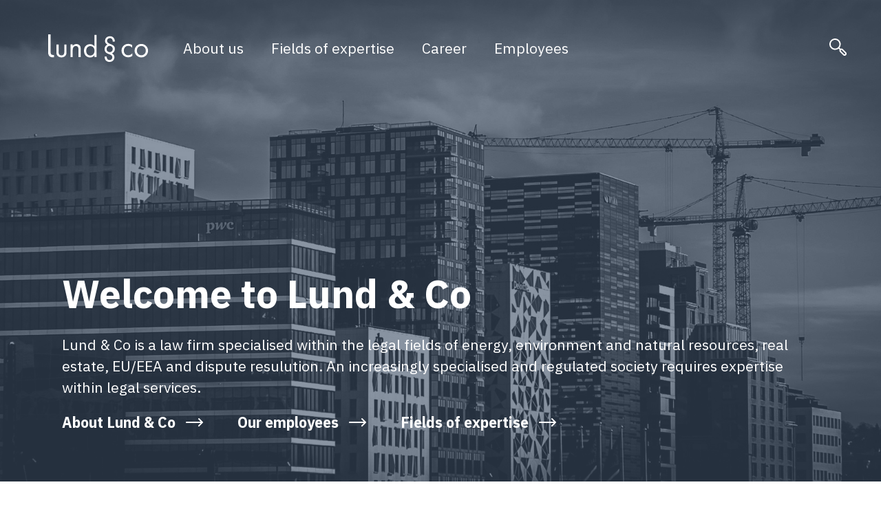

--- FILE ---
content_type: text/html; charset=utf-8
request_url: https://lundogco.no/en
body_size: 19319
content:
<!doctype html>
<html data-n-head-ssr lang="en" data-n-head="%7B%22lang%22:%7B%22ssr%22:%22en%22%7D%7D">
  <head >
    <meta data-n-head="ssr" charset="utf-8"><meta data-n-head="ssr" name="format-detection" content="telephone=no"><meta data-n-head="ssr" data-hid="apple-mobile-web-app-capable" name="apple-mobile-web-app-capable" content="Yes"><meta data-n-head="ssr" data-hid="apple-touch-fullscreen" name="apple-touch-fullscreen" content="Yes"><meta data-n-head="ssr" data-hid="apple-mobile-web-app-title" name="apple-mobile-web-app-title" content="https://lundogco.no"><meta data-n-head="ssr" data-hid="apple-mobile-web-app-status-bar-style" name="apple-mobile-web-app-status-bar-style" content="#3E5068"><meta data-n-head="ssr" data-hid="IE=edge,chrome=1" content="IE=edge,chrome=1" http-equiv="X-UA-Compatible"><meta data-n-head="ssr" data-hid="msapplication-starturl" name="msapplication-starturl" content="https://lundogco.no"><meta data-n-head="ssr" data-hid="application-name" name="application-name" content="Lund &amp; Co"><meta data-n-head="ssr" data-hid="msapplication-tooltip" name="msapplication-tooltip" content="Lund &amp; Co"><meta data-n-head="ssr" data-hid="msapplication-navbutton-color" name="msapplication-navbutton-color" content="#3E5068"><meta data-n-head="ssr" data-hid="msapplication-TileColor" name="msapplication-TileColor" content="#3E5068"><meta data-n-head="ssr" data-hid="theme-color" name="theme-color" content="#3E5068"><meta data-n-head="ssr" data-hid="viewport" name="viewport" content="width=device-width, initial-scale=1"><meta data-n-head="ssr" name="name" vmid="name" content="Advokatfirmaet Lund &amp; Co DA"><meta data-n-head="ssr" property="og:publish_date" data-hid="og:publish_date" content="2022-01-12 14:35:48"><meta data-n-head="ssr" property="og:site_name" data-hid="og:site_name" content="Hom banner title"><meta data-n-head="ssr" name="title" data-hid="title" content="Advokatfirmaet Lund &amp; Co DA - Hom banner title"><meta data-n-head="ssr" data-hid="og:title" property="og:title" content="Hom banner title"><meta data-n-head="ssr" name="description" data-hid="description" content=""><meta data-n-head="ssr" data-hid="og:description" property="og:description" content=""><meta data-n-head="ssr" data-hid="og:type" property="og:type" content="website"><meta data-n-head="ssr" property="og:url" content="https://lundogco.no/en" data-hid="og:url"><meta data-n-head="ssr" property="og:image" content="" vmid="og:image"><meta data-n-head="ssr" property="og:updated_time" content="2022-02-10 13:35:37" vmid="og:updated_time"><title>Hom banner title - Advokatfirmaet Lund &amp; Co DA</title><link data-n-head="ssr" rel="preconnect" href="https://fonts.googleapis.com"><link data-n-head="ssr" rel="preconnect" href="https://fonts.gstatic.com" crossorigin="true"><link data-n-head="ssr" rel="stylesheet" href="https://fonts.googleapis.com/css2?family=IBM+Plex+Sans:ital,wght@0,400;0,700;1,400;1,700&amp;display=swap"><link data-n-head="ssr" rel="icon" type="image/png" sizes="32x32" href="/icons/favicon-32x32.png"><link data-n-head="ssr" rel="icon" type="image/png" sizes="16x16" href="/icons/favicon-16x16.png"><link data-n-head="ssr" rel="apple-touch-icon" type="image/png" sizes="180x180" href="/icons/apple-touch-icon.png"><style data-n-head="ssr" data-hid="page-custom-styles" type="text/css" id="page-custom-styles"></style><script data-n-head="ssr" data-hid="page-custom-scripts" type="text/javascript" id="page-custom-scripts"></script><script data-n-head="ssr" data-hid="cookie-policy" id="CookieConsent" type="text/javascript" data-culture="en" src="https://policy.app.cookieinformation.com/uc.js"></script><noscript data-n-head="ssr">This website requires JavaScript.</noscript><link rel="preload" href="/_nuxt/b44c472.js" as="script"><link rel="preload" href="/_nuxt/d3f9db5.js" as="script"><link rel="preload" href="/_nuxt/aae4fb9.js" as="script"><link rel="preload" href="/_nuxt/3c12356.js" as="script"><link rel="preload" href="/_nuxt/8ca7ca3.js" as="script"><link rel="preload" href="/_nuxt/9c65b35.js" as="script"><link rel="preload" href="/_nuxt/3a3af6b.js" as="script"><link rel="preload" href="/_nuxt/3522287.js" as="script"><link rel="preload" href="/_nuxt/09a4d85.js" as="script"><style data-vue-ssr-id="39a09554:0 7e60414e:0 887106be:0 e4c48ec0:0 5791a853:0 0b126d61:0 3a4fba36:0 1bd75348:0 398f5998:0 9c68c3bc:0 d67219bc:0">*,:after,:before{box-sizing:border-box}ol[class],ul[class]{padding:0}blockquote,body,dd,dl,figcaption,figure,h1,h2,h3,h4,li,ol[class],p,ul[class]{margin:0}body{line-height:1.5;min-height:100vh;scroll-behavior:smooth;text-rendering:optimizeSpeed}ol[class],ul[class]{list-style:none}a:not([class]){-webkit-text-decoration-skip:ink;text-decoration-skip-ink:auto}img{display:block}article>*+*{margin-top:1em}button,input,select,textarea{font:inherit}@media(prefers-reduced-motion:reduce){*{animation-duration:.01ms!important;animation-iteration-count:1!important;scroll-behavior:auto!important;transition-duration:.01ms!important}}:root{--fontMain:"IBM Plex Sans",sans-serif;--colorFont:#0e1824;--colorDark:#0e1824;--colorGray:#f1f3f4;--colorPrimary:#3e5068;--colorSecondary:#ffd77f}.font-size--60,.h1,h1{font-size:32px}@media screen and (min-width:360px){.font-size--60,.h1,h1{font-size:calc(22.30769px + 2.69231vw)}}@media screen and (min-width:1400px){.font-size--60,.h1,h1{font-size:60px}}.font-size--32,.h2,.html-content blockquote,h2{font-size:23px}@media screen and (min-width:360px){.font-size--32,.h2,.html-content blockquote,h2{font-size:calc(19.88462px + .86538vw)}}@media screen and (min-width:1400px){.font-size--32,.h2,.html-content blockquote,h2{font-size:32px}}.font-size--28{font-size:22px}@media screen and (min-width:360px){.font-size--28{font-size:calc(19.92308px + .57692vw)}}@media screen and (min-width:1400px){.font-size--28{font-size:28px}}.font-size--25,.h3,h3{font-size:20px}@media screen and (min-width:360px){.font-size--25,.h3,h3{font-size:calc(18.26923px + .48077vw)}}@media screen and (min-width:1400px){.font-size--25,.h3,h3{font-size:25px}}.font-size--22,.h4,.h5,.h6,body,h4,h5,h6{font-size:16px}@media screen and (min-width:360px){.font-size--22,.h4,.h5,.h6,body,h4,h5,h6{font-size:calc(13.92308px + .57692vw)}}@media screen and (min-width:1400px){.font-size--22,.h4,.h5,.h6,body,h4,h5,h6{font-size:22px}}.font-size--18,.wp-image-vue .description{font-size:14px}@media screen and (min-width:360px){.font-size--18,.wp-image-vue .description{font-size:calc(12.61538px + .38462vw)}}@media screen and (min-width:1400px){.font-size--18,.wp-image-vue .description{font-size:18px}}.font-size--15{font-size:12px}@media screen and (min-width:360px){.font-size--15{font-size:calc(10.96154px + .28846vw)}}@media screen and (min-width:1400px){.font-size--15{font-size:15px}}.t-300,.t-light{font-weight:300}.t-400,.t-regular{font-weight:400}.t-500,.t-medium{font-weight:500}.t-600,.t-semiBold{font-weight:600}.t-700,.t-bold{font-weight:700}.t-900,.t-extra-bold{font-weight:900}.t-left{text-align:left}.t-right{text-align:right}.t-center{text-align:center}.t-upper{text-transform:uppercase}.t-low{text-transform:lowercase}.t-cap{text-transform:capitalize}.t-italic{font-style:italic}.t-normal{font-style:normal}.t-primary,.text-primary{color:#3e5068;color:var(--colorPrimary)}@media (min-width:1025px){.hide-desktop{display:none!important}}@media (max-width:767px){.hide-mobile{display:none!important}}@media (min-width:767px)and (max-width:1024px){.hide-tablet{display:none!important}}.flex-row{display:flex}.flex-row-center{align-items:center;display:flex;justify-content:center}.container{margin:0 auto;max-width:1300px;padding-left:25px;padding-right:25px;width:100%}.container--medium{max-width:1150px}.container .row{display:flex;flex-grow:1;flex-wrap:wrap;margin-left:-25px;margin-right:-25px}.container .row--column{flex-direction:column;flex-wrap:nowrap}.container .col{padding-left:25px;padding-right:25px;width:100%}.container .col--66{max-width:66.66%}.container .col--50{max-width:50%}.container .col--33{max-width:33.33%}.p-t--lg{padding-top:75px}@media only screen and (max-width:1024px){.p-t--lg{padding-top:50px}}@media only screen and (max-width:768px){.p-t--lg{padding-top:30px}}.p-l--lg{padding-left:75px}@media only screen and (max-width:1024px){.p-l--lg{padding-left:50px}}@media only screen and (max-width:768px){.p-l--lg{padding-left:30px}}.archive-competence.has-featured-image .title-content,.p-r--lg,.single-competence.has-featured-image .title-content,.single-page.has-featured-image .title-content{padding-right:75px}@media only screen and (max-width:1024px){.archive-competence.has-featured-image .title-content,.p-r--lg,.single-competence.has-featured-image .title-content,.single-page.has-featured-image .title-content{padding-right:50px}}@media only screen and (max-width:768px){.archive-competence.has-featured-image .title-content,.p-r--lg,.single-competence.has-featured-image .title-content,.single-page.has-featured-image .title-content{padding-right:30px}}.p-b--lg{padding-bottom:75px}@media only screen and (max-width:1024px){.p-b--lg{padding-bottom:50px}}@media only screen and (max-width:768px){.p-b--lg{padding-bottom:30px}}.p-x--lg{padding:75px}@media only screen and (max-width:1024px){.p-x--lg{padding:50px}}@media only screen and (max-width:768px){.p-x--lg{padding:30px}}.p-t--md{padding-top:50px}@media only screen and (max-width:1024px){.p-t--md{padding-top:30px}}@media only screen and (max-width:768px){.p-t--md{padding-top:20px}}.p-l--md{padding-left:50px}@media only screen and (max-width:1024px){.p-l--md{padding-left:30px}}@media only screen and (max-width:768px){.p-l--md{padding-left:20px}}.p-r--md{padding-right:50px}@media only screen and (max-width:1024px){.p-r--md{padding-right:30px}}@media only screen and (max-width:768px){.p-r--md{padding-right:20px}}.p-b--md{padding-bottom:50px}@media only screen and (max-width:1024px){.p-b--md{padding-bottom:30px}}@media only screen and (max-width:768px){.p-b--md{padding-bottom:20px}}.p-x--md{padding:50px}@media only screen and (max-width:1024px){.p-x--md{padding:30px}}@media only screen and (max-width:768px){.p-x--md{padding:20px}}.p-t--mx{padding-top:35px}@media only screen and (max-width:768px){.p-t--mx{padding-top:20px}}.p-l--mx{padding-left:35px}@media only screen and (max-width:768px){.p-l--mx{padding-left:20px}}.p-r--mx{padding-right:35px}@media only screen and (max-width:768px){.p-r--mx{padding-right:20px}}.p-b--mx{padding-bottom:35px}@media only screen and (max-width:768px){.p-b--mx{padding-bottom:20px}}.p-x--mx{padding:35px}@media only screen and (max-width:768px){.p-x--mx{padding:20px}}.p-t--sm{padding-top:25px}@media only screen and (max-width:768px){.p-t--sm{padding-top:15px}}.p-l--sm{padding-left:25px}@media only screen and (max-width:768px){.p-l--sm{padding-left:15px}}.p-r--sm{padding-right:25px}@media only screen and (max-width:768px){.p-r--sm{padding-right:15px}}.p-b--sm{padding-bottom:25px}@media only screen and (max-width:768px){.p-b--sm{padding-bottom:15px}}.p-x--sm{padding:25px}@media only screen and (max-width:768px){.p-x--sm{padding:15px}}.m-t--lg,.module-spacing--lg{margin-top:75px}@media only screen and (max-width:1024px){.m-t--lg,.module-spacing--lg{margin-top:50px}}@media only screen and (max-width:768px){.m-t--lg,.module-spacing--lg{margin-top:30px}}.m-l--lg{margin-left:75px}@media only screen and (max-width:1024px){.m-l--lg{margin-left:50px}}@media only screen and (max-width:768px){.m-l--lg{margin-left:30px}}.m-r--lg{margin-right:75px}@media only screen and (max-width:1024px){.m-r--lg{margin-right:50px}}@media only screen and (max-width:768px){.m-r--lg{margin-right:30px}}.m-b--lg,.module-spacing--lg{margin-bottom:75px}@media only screen and (max-width:1024px){.m-b--lg,.module-spacing--lg{margin-bottom:50px}}@media only screen and (max-width:768px){.m-b--lg,.module-spacing--lg{margin-bottom:30px}}.m-x--lg{margin:75px}@media only screen and (max-width:1024px){.m-x--lg{margin:50px}}@media only screen and (max-width:768px){.m-x--lg{margin:30px}}.m-t--md,.module-spacing--md{margin-top:50px}@media only screen and (max-width:1024px){.m-t--md,.module-spacing--md{margin-top:30px}}@media only screen and (max-width:768px){.m-t--md,.module-spacing--md{margin-top:20px}}.m-l--md{margin-left:50px}@media only screen and (max-width:1024px){.m-l--md{margin-left:30px}}@media only screen and (max-width:768px){.m-l--md{margin-left:20px}}.m-r--md{margin-right:50px}@media only screen and (max-width:1024px){.m-r--md{margin-right:30px}}@media only screen and (max-width:768px){.m-r--md{margin-right:20px}}.m-b--md,.module-spacing--md{margin-bottom:50px}@media only screen and (max-width:1024px){.m-b--md,.module-spacing--md{margin-bottom:30px}}@media only screen and (max-width:768px){.m-b--md,.module-spacing--md{margin-bottom:20px}}.m-x--md{margin:50px}@media only screen and (max-width:1024px){.m-x--md{margin:30px}}@media only screen and (max-width:768px){.m-x--md{margin:20px}}.m-t--mx{margin-top:35px}@media only screen and (max-width:768px){.m-t--mx{margin-top:20px}}.m-l--mx{margin-left:35px}@media only screen and (max-width:768px){.m-l--mx{margin-left:20px}}.m-r--mx{margin-right:35px}@media only screen and (max-width:768px){.m-r--mx{margin-right:20px}}.m-b--mx{margin-bottom:35px}@media only screen and (max-width:768px){.m-b--mx{margin-bottom:20px}}.m-x--mx{margin:35px}@media only screen and (max-width:768px){.m-x--mx{margin:20px}}.m-t--sm{margin-top:25px}@media only screen and (max-width:768px){.m-t--sm{margin-top:15px}}.m-l--sm{margin-left:25px}@media only screen and (max-width:768px){.m-l--sm{margin-left:15px}}.m-r--sm{margin-right:25px}@media only screen and (max-width:768px){.m-r--sm{margin-right:15px}}.m-b--sm{margin-bottom:25px}@media only screen and (max-width:768px){.m-b--sm{margin-bottom:15px}}.m-x--sm{margin:25px}@media only screen and (max-width:768px){.m-x--sm{margin:15px}}.p-o{padding:0}.m-t--o{margin-top:0}.m-o{margin:0}.bg--gray{background-color:#f1f3f4;background-color:var(--colorGray)}.bg--yellow{background-color:#ffd77f;background-color:var(--colorSecondary)}.bg--blue{background-color:#3e5068;background-color:var(--colorPrimary)}.bg--dark{background-color:#0e1824;background-color:var(--colorDark)}.responsive-embed{height:0;padding-bottom:56.25%;position:relative}.responsive-embed embed,.responsive-embed iframe,.responsive-embed object,.responsive-embed video{height:100%;left:0;position:absolute;top:0;width:100%}.responsive-embed embed.cookieinfo,.responsive-embed iframe.cookieinfo,.responsive-embed object.cookieinfo,.responsive-embed video.cookieinfo{background-color:#fff}.responsive-embed .fallback{align-items:center;background:rgba(55,55,55,.1);display:flex;height:100%;justify-content:center;left:0;position:absolute;top:0;width:100%}.heading-module.with-link{align-items:center;display:flex;flex-wrap:wrap;justify-content:space-between}@media only screen and (max-width:768px){.heading-module.with-link{align-items:flex-start;flex-direction:column}.heading-module.with-link .archive-link{margin-top:5px}}.module{position:relative}.sr-only{border:0!important;clip:rect(1px,1px,1px,1px)!important;-webkit-clip-path:inset(50%)!important;clip-path:inset(50%)!important;height:1px!important;overflow:hidden!important;padding:0!important;position:absolute!important;white-space:nowrap!important;width:1px!important}.loading-gradient{animation-duration:1.8s;animation-fill-mode:forwards;animation-iteration-count:infinite;animation-name:placeHolderShimmer;animation-timing-function:linear;background:#f6f7f8;background:linear-gradient(90deg,#e6e6e6 8%,#f4f4f4 38%,#e6e6e6 54%);background-size:1000px 640px}.gradient-loading--dark{background:#f6f7f8;background:linear-gradient(90deg,#d6d6d6 8%,#e6e6e6 38%,#d6d6d6 54%)}body{color:#0e1824;color:var(--colorFont);font-family:"IBM Plex Sans",sans-serif;font-family:var(--fontMain);-webkit-font-smoothing:antialiased;-moz-osx-font-smoothing:grayscale}::-moz-selection{background-color:#ffd77f;background-color:var(--colorSecondary)}::selection{background-color:#ffd77f;background-color:var(--colorSecondary)}a{color:inherit;-webkit-text-decoration:none;text-decoration:none}img{height:auto;max-width:100%}button{border-radius:0;box-shadow:none;cursor:pointer}.h1,h1{font-weight:700;line-height:1.2;margin-bottom:35px;margin-top:50px}@media only screen and (max-width:1024px){.h1,h1{margin-bottom:25px;margin-top:35px}}@media only screen and (max-width:768px){.h1,h1{line-height:1.3;margin-bottom:15px;margin-top:25px}}.h2,h2{font-weight:400;line-height:1.3;margin-bottom:20px;margin-top:35px}@media only screen and (max-width:1024px){.h2,h2{margin-bottom:15px;margin-top:25px}}@media only screen and (max-width:768px){.h2,h2{margin-top:20px}}.h3,h3{font-weight:700;line-height:1.4;margin-bottom:10px;margin-top:20px}@media only screen and (max-width:1024px){.h3,h3{margin-top:15px}}.h4,.h5,.h6,h4,h5,h6{font-weight:700;line-height:1.5;margin-bottom:5px;margin-top:20px}@media only screen and (max-width:768px){.h4,.h5,.h6,h4,h5,h6{margin-top:15px}}.html-content>:first-child{margin-top:0}.html-content>:last-child{margin-bottom:0}.html-content p{margin-bottom:1em}.html-content figure{margin-bottom:30px;margin-top:30px}@media only screen and (max-width:768px){.html-content figure{margin-bottom:20px;margin-top:20px}}.html-content figure img{margin-bottom:0;margin-top:0}.html-content figure .wp-caption-text{font-size:12px;margin-top:10px}@media screen and (min-width:360px){.html-content figure .wp-caption-text{font-size:calc(10.96154px + .28846vw)}}@media screen and (min-width:1400px){.html-content figure .wp-caption-text{font-size:15px}}.html-content img{height:auto;margin-bottom:30px;margin-top:30px;max-width:100%}@media only screen and (max-width:768px){.html-content img{margin-bottom:20px;margin-top:20px}}.html-content a{color:inherit;display:inline;display:initial;font-family:inherit;padding-bottom:2px;position:relative;-webkit-text-decoration:none;text-decoration:none;transition:.12s ease-in-out}.html-content a,.html-content a:hover{background-image:linear-gradient(0deg,#3e5068 2px,transparent 0);background-image:linear-gradient(0deg,var(--colorPrimary) 2px,transparent 0)}.html-content a:hover{background-color:#ffd77f;background-color:var(--colorSecondary);color:#3e5068;color:var(--colorPrimary)}.html-content blockquote{font-style:italic;line-height:1.3;margin:-50px auto 75px;max-width:773px;padding:125px 20px 0;position:relative;text-align:center}.html-content blockquote p{margin:0}.html-content blockquote:before{background-image:url("data:image/svg+xml;charset=utf-8,%3Csvg xmlns='http://www.w3.org/2000/svg' width='250' height='177'%3E%3Cpath fill='%23F1F3F4' fill-rule='evenodd' d='M163.141 176.411c-4.102 0-7.975-2.063-10.278-5.684-2.995-4.704-2.531-10.677 1.156-14.868 11.58-13.151 20.23-26.823 25.707-40.645-27.107-5.152-46.646-29.224-46.646-56.75 0-16.5 7.031-32.312 19.287-43.387C164.606 4.009 181.093-1.378 197.621.302c29.956 3.044 52.954 30.058 52.368 61.507v.004c-1.538 81.444-58.805 106.924-83.357 114.097a12.5 12.5 0 0 1-3.491.501M20.943 155.854c11.584-13.159 20.235-26.83 25.708-40.64C19.539 110.062 0 85.99 0 58.464c0-16.5 7.031-32.312 19.287-43.387C31.527 4.013 48.042-1.35 64.55.302c29.952 3.044 52.954 30.061 52.359 61.51-1.538 81.445-58.808 106.925-83.36 114.098-1.16.338-2.336.501-3.492.501-4.101 0-7.975-2.063-10.278-5.684-2.99-4.708-2.523-10.686 1.164-14.873M58.43 16.659c-10.388 0-20.186 3.748-27.97 10.783-8.764 7.922-13.794 19.23-13.794 31.022 0 19.681 13.965 36.893 33.211 40.917 4.944 1.038 9.131 4.138 11.479 8.508a15.95 15.95 0 0 1 .79 13.465c-4.468 11.275-10.75 22.399-18.746 33.215 25.268-11.349 55.781-36.719 56.843-93.074.431-22.843-15.987-42.44-37.377-44.608a43 43 0 0 0-4.436-.228m136.009 91.239a15.96 15.96 0 0 1 .782 13.464c-4.476 11.275-10.75 22.399-18.742 33.207 25.268-11.349 55.786-36.715 56.844-93.074.431-22.843-15.992-42.44-37.378-44.608a43 43 0 0 0-4.435-.228c-10.392 0-20.19 3.748-27.97 10.783-8.765 7.922-13.794 19.226-13.794 31.022 0 19.681 13.965 36.893 33.211 40.917 4.948 1.042 9.131 4.143 11.482 8.517'/%3E%3C/svg%3E");background-repeat:no-repeat;content:"";display:block;height:176px;left:50%;position:absolute;top:50px;transform:translateX(-50%);width:250px;z-index:-1}.html-content blockquote em{font-size:12px;font-style:normal;font-weight:700;margin-top:25px;position:relative}@media screen and (min-width:360px){.html-content blockquote em{font-size:calc(10.96154px + .28846vw)}}@media screen and (min-width:1400px){.html-content blockquote em{font-size:15px}}@media only screen and (max-width:768px){.html-content blockquote{margin-bottom:35px;padding:75px 15px 0}.html-content blockquote:before{background-size:150px 100px;height:100px;width:150px}}.html-content hr{background-image:linear-gradient(90deg,transparent,#3e5068,transparent);background-image:linear-gradient(to right,transparent,var(--colorPrimary),transparent);border:0;height:1px}.html-content ol{counter-reset:item;padding-left:0}.html-content ol ol{padding-left:25px}@media only screen and (max-width:768px){.html-content ol ol{padding-left:15px}}.html-content ol li{counter-increment:list;list-style-type:none;position:relative}.html-content ol li:empty{display:none}.html-content ol li:before{color:#3e5068;color:var(--colorPrimary);content:counter(item) ". ";counter-increment:item;margin-right:15px;text-align:justify}@media only screen and (max-width:768px){.html-content ol li:before{margin-right:8px}}.html-content ul{list-style:none;padding-left:0}.html-content ul ul{padding-left:25px}@media only screen and (max-width:768px){.html-content ul ul{padding-left:15px}}.html-content ul li{margin-bottom:10px;padding-left:1em;position:relative;text-indent:-17px}.html-content ul li:before{background-color:#3e5068;background-color:var(--colorPrimary);border-radius:30px;content:"";display:inline-block;height:7px;margin-right:10px;position:relative;top:-3px;width:7px}@media only screen and (max-width:768px){.html-content ul li:before{height:5px;width:5px}}.fade-enter-active,.fade-leave-active{transition:opacity .5s}.fade-enter,.fade-leave-to{opacity:0}.page-enter-active,.page-leave-active{transition:opacity .25s ease-in-out}.page-enter,.page-leave-to{opacity:0}.slide-in-move{transition:opacity .3s linear,transform .3s ease-in-out}.slide-in-leave-active{transition:opacity .25s linear,transform .25s cubic-bezier(.5,0,.7,.4)}.slide-in-enter-active{transition:opacity .3s linear,transform .3s cubic-bezier(.2,.5,.1,1);transition-delay:calc(.1s*var(--indexStagger))}.slide-in-enter,.slide-in-leave-to{opacity:0}.slide-in-enter{transform:translateY(-1em)}.slide-in-leave-to{transform:translateY(1em)}.slide-enter-active,.slide-leave-active{transition:.4s;will-change:translate}.slide-enter,.slide-leave-to{transform:translate(100%)}.slide-left-enter-active,.slide-left-leave-active,.slide-right-enter-active,.slide-right-leave-active{overflow:hidden;transition-duration:.5s;transition-property:height,opacity,transform;transition-timing-function:cubic-bezier(.55,0,.1,1)}.slide-left-enter,.slide-right-leave-active{opacity:0;transform:translate(100%)}.slide-left-leave-active,.slide-right-enter{opacity:0;transform:translate(-100%)}.sidemenu-enter-active,.sidemenu-leave-active{transition:all .2s}.sidemenu-enter,.sidemenu-leave-to{opacity:0;transform:translateX(100%)}@keyframes placeHolderShimmer{0%{background-position:-468px 0}to{background-position:468px 0}}@keyframes shake{10%,90%{transform:translate3d(-1px,0,0)}20%,80%{transform:translate3d(2px,0,0)}30%,50%,70%{transform:translate3d(-4px,0,0)}40%,60%{transform:translate3d(4px,0,0)}}html{-ms-text-size-adjust:100%;-webkit-text-size-adjust:100%;-moz-osx-font-smoothing:grayscale;-webkit-font-smoothing:antialiased;scroll-behavior:smooth}html.prevent-scroll{min-height:auto;overflow-y:hidden;position:relative}html.prevent-scroll #adminBar{display:none}html.prevent-scroll body{min-height:auto;overflow-y:hidden;position:relative}a.skip-main{height:1px;left:-999px;overflow:hidden;position:absolute;top:auto;width:1px;z-index:-999}a.skip-main:active,a.skip-main:focus,a.skip-main:focus-visible{background-color:#3e5068;background-color:var(--colorPrimary);border:2px solid #ffd77f;border:2px solid var(--colorSecondary);border-radius:5px;color:#fff;font-size:16px;height:auto;left:auto;margin:10px auto;overflow:auto;padding:5px;text-align:center;top:auto;width:150px;z-index:999}@media(prefers-reduced-motion:reduce){html{scroll-behavior:auto}}.search-archive{height:100%;position:relative;width:360px}.search-archive input[type=search]::-ms-clear,.search-archive input[type=search]::-ms-reveal{display:none;height:0;width:0}.search-archive input[type=search]::-webkit-search-cancel-button,.search-archive input[type=search]::-webkit-search-decoration,.search-archive input[type=search]::-webkit-search-results-button,.search-archive input[type=search]::-webkit-search-results-decoration{display:none}.search-archive input{background-color:#f1f3f4;background-color:var(--colorGray);border:none;border-radius:0;box-shadow:none;height:100%;padding:6px 60px 6px 20px;width:100%}.search-archive .submit-btn{position:absolute;right:25px;top:50%;transform:translateY(-50%)}#maintenance{align-items:center;background-color:#3e5068;background-color:var(--colorPrimary);color:#fff;display:flex;min-height:100vh;min-height:-webkit-fill-available;overflow-x:hidden;width:100%}#maintenance .inner{margin:0 auto;max-width:1260px;padding:40px}#maintenance .btn-wrap{margin-top:30px;text-align:center}@media only screen and (max-width:768px){.page-content.col,.sidebar.col{max-width:100%!important}.sidebar{margin-top:25px}.single-employee{margin-top:75px!important}.single-employee-content .sidebar{margin-bottom:25px;margin-top:0;order:1}.single-employee-content .page-content{order:2}}.plain-btn{background-color:transparent;border:none;box-shadow:none;line-height:1;margin:0;padding:0}.links-list.columns-links{display:grid;grid-template-columns:repeat(2,1fr);grid-template-rows:repeat(auto-fill,auto);width:100%;grid-column-gap:75px;grid-row-gap:0}.links-list.columns-links .links{grid-column:span 1}@media only screen and (max-width:1024px){.links-list.columns-links{grid-column-gap:25px}}@media only screen and (max-width:768px){.links-list.columns-links{display:block}}.links-list .links.external svg{transform:rotate(-45deg)}.links-list .linker{border-bottom:2px solid #ffd77f;border-bottom:2px solid var(--colorSecondary);border-top:2px solid #ffd77f;border-top:2px solid var(--colorSecondary);justify-content:space-between;margin-bottom:-2px;min-height:50px;padding-bottom:7px;padding-top:7px;width:100%}.links-list .linker .txt{line-height:1.4}.links-list .linker:hover{background-color:#ffd77f;background-color:var(--colorSecondary);padding-left:15px;padding-right:15px}@media only screen and (max-width:768px){.links-list .linker{min-height:40px;padding-bottom:4px;padding-top:4px}.links-list .linker svg{width:18px}}.btn-i-circle{align-items:center;background-color:#f1f3f4;background-color:var(--colorGray);border:none;border-radius:50px;box-shadow:none;cursor:pointer;display:flex;height:50px;justify-content:center;transition:background-color .15s ease-in-out;width:50px}.btn-i-circle svg path{transition:fill .15s ease-in-out}@media only screen and (max-width:768px){.btn-i-circle{height:40px;width:40px}}.btn-i-circle:hover,.orange-btn{background-color:#ffd77f;background-color:var(--colorSecondary)}.orange-btn{border:2px solid #ffd77f;border:2px solid var(--colorSecondary);color:#0e1824;color:var(--colorFont);cursor:pointer;line-height:1;padding:10px 22px;transition:background-color .2s ease-in-out}.orange-btn:hover{background-color:transparent}.orange-btn.has-icon{align-items:center;display:flex}.orange-btn.has-icon .icon{display:inline-block;margin-left:15px}.debug-btn{align-items:center;background-color:#f7f7f7;border:1px solid #877979;border-radius:4px;display:flex;font-size:16px;font-weight:700;justify-content:center;margin:0;padding:5px 10px}.debug-btn svg{margin-left:10px;width:30px}.foot-menu .slide-hover.nuxt-link-exact-active:after,.menu-item .slide-hover.nuxt-link-exact-active:after{transform:scaleX(1)!important}.slide-hover,.wp-navi-links .link-navi{display:inline-block;position:relative}.slide-hover:after,.wp-navi-links .link-navi:after{background-color:#0e1824;background-color:var(--colorDark);bottom:-1px;content:"";height:2px;left:0;position:absolute;transform:scaleX(0);transform-origin:left center;transition:transform .1s ease-in-out;width:100%}.slide-hover:hover:after,.wp-navi-links .link-navi:hover:after{transform:scaleX(1)}.slide-hover--white:after,.wp-navi-links .link-navi--white:after{background-color:#fff!important}.slide-hover--yellow:after,.wp-navi-links .link-navi--yellow:after{background-color:#ffd77f!important;background-color:var(--colorSecondary)!important}.slide-hover--always-white:after,.wp-navi-links .link-navi--always-white:after{background-color:#fff!important}.slide-hover--tiny:after,.wp-navi-links .link-navi--tiny:after{height:1px!important}.slide-hover--small:after,.wp-navi-links .link-navi--small:after{height:1px}.slide-hover--reverse:after,.wp-navi-links .link-navi--reverse:after{transform:scaleX(1)!important}.slide-hover--reverse:hover:after,.wp-navi-links .link-navi--reverse:hover:after{transform:scaleX(0)!important}.slide-hover.active:after,.wp-navi-links .link-navi.active:after{transform:scaleX(1)!important}#main-content{display:flex;flex-direction:column;min-height:100vh;min-height:-webkit-fill-available}#main-content #main{flex:1}@media only screen and (max-width:768px){.single-page-header .container-image,.single-post-header .container-image{padding:0}}body{margin-top:0;transition:margin-top .25s ease-in-out}.archive-competence.has-featured-image,.single-competence.has-featured-image,.single-page.has-featured-image{margin-top:140px}@media only screen and (max-width:1024px){.archive-competence.has-featured-image,.single-competence.has-featured-image,.single-page.has-featured-image{margin-top:100px}}@media only screen and (max-width:768px){.archive-competence.has-featured-image,.single-competence.has-featured-image,.single-page.has-featured-image{margin-top:75px}}.archive-competence.has-featured-image .container-title,.single-competence.has-featured-image .container-title,.single-page.has-featured-image .container-title{margin-top:-170px;min-height:170px;position:relative;z-index:10}@media only screen and (max-width:1024px){.archive-competence.has-featured-image .container-title,.single-competence.has-featured-image .container-title,.single-page.has-featured-image .container-title{margin-top:30px;min-height:auto}}.archive-competence.has-featured-image .container-title:after,.single-competence.has-featured-image .container-title:after,.single-page.has-featured-image .container-title:after{background-color:#fff;bottom:0;content:"";display:block;left:-50px;position:absolute;top:0;width:75px;z-index:4}.archive-competence.has-featured-image .title-content,.single-competence.has-featured-image .title-content,.single-page.has-featured-image .title-content{background-color:#fff;min-height:inherit}.archive-competence.has-featured-image .wp-image-vue .description,.single-competence.has-featured-image .wp-image-vue .description,.single-page.has-featured-image .wp-image-vue .description{max-width:33.33%;right:0}@media only screen and (max-width:768px){.archive-competence.has-featured-image .wp-image-vue .description,.single-competence.has-featured-image .wp-image-vue .description,.single-page.has-featured-image .wp-image-vue .description{max-width:100%}}.archive-competence.no-featured-image,.single-competence.no-featured-image,.single-page.no-featured-image{margin-top:215px}@media only screen and (max-width:1024px){.archive-competence.no-featured-image,.single-competence.no-featured-image,.single-page.no-featured-image{margin-top:160px;margin-top:100px}.archive-competence .title-content,.single-competence .title-content,.single-page .title-content{max-width:100%!important;padding:0}}.archive-employees,.archive-events,.archive-posts,.single-employee,.single-event,.single-post{margin-top:215px}@media only screen and (max-width:1024px){.archive-employees,.archive-events,.archive-posts,.single-employee,.single-event,.single-post{margin-top:160px;margin-top:100px}}.wp-image-vue .description{bottom:0;color:#fff;padding:25px;position:absolute;text-shadow:1px 1px #0e1824;width:100%;z-index:4}.single-employee .wp-image-vue.employee-photo div.image{padding-bottom:133%}
.nuxt-progress{background-color:#ffd77f;height:3px;left:0;opacity:1;position:fixed;right:0;top:0;transition:width .1s,opacity .4s;width:0;z-index:999999}.nuxt-progress.nuxt-progress-notransition{transition:none}.nuxt-progress-failed{background-color:red}
:root{--fontMain:"IBM Plex Sans",sans-serif;--colorFont:#0e1824;--colorDark:#0e1824;--colorGray:#f1f3f4;--colorPrimary:#3e5068;--colorSecondary:#ffd77f}.font-size--60{font-size:32px}@media screen and (min-width:360px){.font-size--60{font-size:calc(22.30769px + 2.69231vw)}}@media screen and (min-width:1400px){.font-size--60{font-size:60px}}.font-size--32{font-size:23px}@media screen and (min-width:360px){.font-size--32{font-size:calc(19.88462px + .86538vw)}}@media screen and (min-width:1400px){.font-size--32{font-size:32px}}.font-size--28{font-size:22px}@media screen and (min-width:360px){.font-size--28{font-size:calc(19.92308px + .57692vw)}}@media screen and (min-width:1400px){.font-size--28{font-size:28px}}.font-size--25{font-size:20px}@media screen and (min-width:360px){.font-size--25{font-size:calc(18.26923px + .48077vw)}}@media screen and (min-width:1400px){.font-size--25{font-size:25px}}.font-size--22,.page-header.not-on-top .menu-item{font-size:16px}@media screen and (min-width:360px){.font-size--22,.page-header.not-on-top .menu-item{font-size:calc(13.92308px + .57692vw)}}@media screen and (min-width:1400px){.font-size--22,.page-header.not-on-top .menu-item{font-size:22px}}.font-size--18{font-size:14px}@media screen and (min-width:360px){.font-size--18{font-size:calc(12.61538px + .38462vw)}}@media screen and (min-width:1400px){.font-size--18{font-size:18px}}.font-size--15{font-size:12px}@media screen and (min-width:360px){.font-size--15{font-size:calc(10.96154px + .28846vw)}}@media screen and (min-width:1400px){.font-size--15{font-size:15px}}.t-300,.t-light{font-weight:300}.t-400,.t-regular{font-weight:400}.t-500,.t-medium{font-weight:500}.t-600,.t-semiBold{font-weight:600}.t-700,.t-bold{font-weight:700}.t-900,.t-extra-bold{font-weight:900}.t-left{text-align:left}.t-right{text-align:right}.t-center{text-align:center}.t-upper{text-transform:uppercase}.t-low{text-transform:lowercase}.t-cap{text-transform:capitalize}.t-italic{font-style:italic}.t-normal{font-style:normal}.t-primary,.text-primary{color:#3e5068;color:var(--colorPrimary)}@media (min-width:1025px){.hide-desktop{display:none!important}}@media (max-width:767px){.hide-mobile{display:none!important}}@media (min-width:767px)and (max-width:1024px){.hide-tablet{display:none!important}}.flex-row{display:flex}.flex-row-center{align-items:center;display:flex;justify-content:center}.container{margin:0 auto;max-width:1300px;padding-left:25px;padding-right:25px;width:100%}.container--medium{max-width:1150px}.container .row{display:flex;flex-grow:1;flex-wrap:wrap;margin-left:-25px;margin-right:-25px}.container .row--column{flex-direction:column;flex-wrap:nowrap}.container .col{padding-left:25px;padding-right:25px;width:100%}.container .col--66{max-width:66.66%}.container .col--50{max-width:50%}.container .col--33{max-width:33.33%}.p-t--lg{padding-top:75px}@media only screen and (max-width:1024px){.p-t--lg{padding-top:50px}}@media only screen and (max-width:768px){.p-t--lg{padding-top:30px}}.p-l--lg{padding-left:75px}@media only screen and (max-width:1024px){.p-l--lg{padding-left:50px}}@media only screen and (max-width:768px){.p-l--lg{padding-left:30px}}.p-r--lg{padding-right:75px}@media only screen and (max-width:1024px){.p-r--lg{padding-right:50px}}@media only screen and (max-width:768px){.p-r--lg{padding-right:30px}}.p-b--lg{padding-bottom:75px}@media only screen and (max-width:1024px){.p-b--lg{padding-bottom:50px}}@media only screen and (max-width:768px){.p-b--lg{padding-bottom:30px}}.p-x--lg{padding:75px}@media only screen and (max-width:1024px){.p-x--lg{padding:50px}}@media only screen and (max-width:768px){.p-x--lg{padding:30px}}.p-t--md{padding-top:50px}@media only screen and (max-width:1024px){.p-t--md{padding-top:30px}}@media only screen and (max-width:768px){.p-t--md{padding-top:20px}}.p-l--md{padding-left:50px}@media only screen and (max-width:1024px){.p-l--md{padding-left:30px}}@media only screen and (max-width:768px){.p-l--md{padding-left:20px}}.p-r--md{padding-right:50px}@media only screen and (max-width:1024px){.p-r--md{padding-right:30px}}@media only screen and (max-width:768px){.p-r--md{padding-right:20px}}.p-b--md{padding-bottom:50px}@media only screen and (max-width:1024px){.p-b--md{padding-bottom:30px}}@media only screen and (max-width:768px){.p-b--md{padding-bottom:20px}}.p-x--md{padding:50px}@media only screen and (max-width:1024px){.p-x--md{padding:30px}}@media only screen and (max-width:768px){.p-x--md{padding:20px}}.p-t--mx{padding-top:35px}@media only screen and (max-width:768px){.p-t--mx{padding-top:20px}}.p-l--mx{padding-left:35px}@media only screen and (max-width:768px){.p-l--mx{padding-left:20px}}.p-r--mx{padding-right:35px}@media only screen and (max-width:768px){.p-r--mx{padding-right:20px}}.p-b--mx{padding-bottom:35px}@media only screen and (max-width:768px){.p-b--mx{padding-bottom:20px}}.p-x--mx{padding:35px}@media only screen and (max-width:768px){.p-x--mx{padding:20px}}.p-t--sm{padding-top:25px}@media only screen and (max-width:768px){.p-t--sm{padding-top:15px}}.p-l--sm{padding-left:25px}@media only screen and (max-width:768px){.p-l--sm{padding-left:15px}}.p-r--sm{padding-right:25px}@media only screen and (max-width:768px){.p-r--sm{padding-right:15px}}.p-b--sm{padding-bottom:25px}@media only screen and (max-width:768px){.p-b--sm{padding-bottom:15px}}.p-x--sm{padding:25px}@media only screen and (max-width:768px){.p-x--sm{padding:15px}}.m-t--lg,.module-spacing--lg{margin-top:75px}@media only screen and (max-width:1024px){.m-t--lg,.module-spacing--lg{margin-top:50px}}@media only screen and (max-width:768px){.m-t--lg,.module-spacing--lg{margin-top:30px}}.m-l--lg{margin-left:75px}@media only screen and (max-width:1024px){.m-l--lg{margin-left:50px}}@media only screen and (max-width:768px){.m-l--lg{margin-left:30px}}.m-r--lg{margin-right:75px}@media only screen and (max-width:1024px){.m-r--lg{margin-right:50px}}@media only screen and (max-width:768px){.m-r--lg{margin-right:30px}}.m-b--lg,.module-spacing--lg{margin-bottom:75px}@media only screen and (max-width:1024px){.m-b--lg,.module-spacing--lg{margin-bottom:50px}}@media only screen and (max-width:768px){.m-b--lg,.module-spacing--lg{margin-bottom:30px}}.m-x--lg{margin:75px}@media only screen and (max-width:1024px){.m-x--lg{margin:50px}}@media only screen and (max-width:768px){.m-x--lg{margin:30px}}.m-t--md,.module-spacing--md{margin-top:50px}@media only screen and (max-width:1024px){.m-t--md,.module-spacing--md{margin-top:30px}}@media only screen and (max-width:768px){.m-t--md,.module-spacing--md{margin-top:20px}}.m-l--md{margin-left:50px}@media only screen and (max-width:1024px){.m-l--md{margin-left:30px}}@media only screen and (max-width:768px){.m-l--md{margin-left:20px}}.m-r--md{margin-right:50px}@media only screen and (max-width:1024px){.m-r--md{margin-right:30px}}@media only screen and (max-width:768px){.m-r--md{margin-right:20px}}.m-b--md,.module-spacing--md{margin-bottom:50px}@media only screen and (max-width:1024px){.m-b--md,.module-spacing--md{margin-bottom:30px}}@media only screen and (max-width:768px){.m-b--md,.module-spacing--md{margin-bottom:20px}}.m-x--md{margin:50px}@media only screen and (max-width:1024px){.m-x--md{margin:30px}}@media only screen and (max-width:768px){.m-x--md{margin:20px}}.m-t--mx{margin-top:35px}@media only screen and (max-width:768px){.m-t--mx{margin-top:20px}}.m-l--mx{margin-left:35px}@media only screen and (max-width:768px){.m-l--mx{margin-left:20px}}.m-r--mx{margin-right:35px}@media only screen and (max-width:768px){.m-r--mx{margin-right:20px}}.m-b--mx{margin-bottom:35px}@media only screen and (max-width:768px){.m-b--mx{margin-bottom:20px}}.m-x--mx{margin:35px}@media only screen and (max-width:768px){.m-x--mx{margin:20px}}.m-t--sm{margin-top:25px}@media only screen and (max-width:768px){.m-t--sm{margin-top:15px}}.m-l--sm{margin-left:25px}@media only screen and (max-width:768px){.m-l--sm{margin-left:15px}}.m-r--sm{margin-right:25px}@media only screen and (max-width:768px){.m-r--sm{margin-right:15px}}.m-b--sm{margin-bottom:25px}@media only screen and (max-width:768px){.m-b--sm{margin-bottom:15px}}.m-x--sm{margin:25px}@media only screen and (max-width:768px){.m-x--sm{margin:15px}}.p-o{padding:0}.m-t--o{margin-top:0}.m-o{margin:0}.bg--gray{background-color:#f1f3f4;background-color:var(--colorGray)}.bg--yellow{background-color:#ffd77f;background-color:var(--colorSecondary)}.bg--blue{background-color:#3e5068;background-color:var(--colorPrimary)}.bg--dark{background-color:#0e1824;background-color:var(--colorDark)}.responsive-embed{height:0;padding-bottom:56.25%;position:relative}.responsive-embed embed,.responsive-embed iframe,.responsive-embed object,.responsive-embed video{height:100%;left:0;position:absolute;top:0;width:100%}.responsive-embed embed.cookieinfo,.responsive-embed iframe.cookieinfo,.responsive-embed object.cookieinfo,.responsive-embed video.cookieinfo{background-color:#fff}.responsive-embed .fallback{align-items:center;background:rgba(55,55,55,.1);display:flex;height:100%;justify-content:center;left:0;position:absolute;top:0;width:100%}.heading-module.with-link{align-items:center;display:flex;flex-wrap:wrap;justify-content:space-between}@media only screen and (max-width:768px){.heading-module.with-link{align-items:flex-start;flex-direction:column}.heading-module.with-link .archive-link{margin-top:5px}}.module{position:relative}.sr-only{border:0!important;clip:rect(1px,1px,1px,1px)!important;-webkit-clip-path:inset(50%)!important;clip-path:inset(50%)!important;height:1px!important;overflow:hidden!important;padding:0!important;position:absolute!important;white-space:nowrap!important;width:1px!important}.loading-gradient{animation-duration:1.8s;animation-fill-mode:forwards;animation-iteration-count:infinite;animation-name:placeHolderShimmer;animation-timing-function:linear;background:#f6f7f8;background:linear-gradient(90deg,#e6e6e6 8%,#f4f4f4 38%,#e6e6e6 54%);background-size:1000px 640px}.gradient-loading--dark{background:#f6f7f8;background:linear-gradient(90deg,#d6d6d6 8%,#e6e6e6 38%,#d6d6d6 54%)}@keyframes placeHolderShimmer{0%{background-position:-468px 0}to{background-position:468px 0}}.page-header{background-color:#fff;left:0;position:absolute;right:0;top:0;transition:background-color .15s ease-in-out,box-shadow .15s ease-in-out;width:100%;z-index:90}.page-header a{transition:color .15s ease-in-out}.page-header svg path{transition:fill .15s ease-in-out}.page-header.navbar--home{background-color:transparent;color:#fff}.page-header.navbar--home svg path{fill:#fff}.page-header.is-on-top{transform:none}.page-header.not-on-top{background-color:#fff;box-shadow:0 0 20px -10px #3e5068;box-shadow:0 0 20px -10px var(--colorPrimary);transition:transform .2s cubic-bezier(.44,.16,.14,.94)}.page-header.not-on-top .header-container{padding-bottom:15px;padding-top:15px}.page-header.not-on-top .page-logo img{height:30px}.page-header.not-on-top .menu-item{margin-right:25px}.page-header.not-on-top .menu-item:last-child{margin-right:0}.page-header.navbar--hidden{box-shadow:0 0 5px transparent;transform:translate3d(0,-100%,0)}.page-header.navbar--onTransition{transition:transform 0s cubic-bezier(.44,.16,.14,.94)}.page-header.not-on-top{position:fixed}.page-header .menu-mobile-overlay{displaY:none}@media only screen and (max-width:1024px){.page-header .menu-mobile-overlay{background-color:rgba(241,243,244,.8);bottom:0;display:block;left:0;position:fixed;right:0;top:0;z-index:8}}.page-header .page-logo{margin-right:50px}.page-header .page-logo a{display:block;position:relative}@media only screen and (max-width:768px){.page-header .page-logo a img{max-height:30px}}@media only screen and (max-width:1024px){.page-header .page-logo{flex:1;margin-right:25px}}.page-header .header-container{align-items:center;margin-left:70px;margin-right:50px}@media only screen and (max-width:1024px){.page-header .header-container{margin-left:25px;margin-right:25px}}.page-header .top-navigation{flex:1}.page-header .top-navigation .close-btn-action{display:none}@media only screen and (max-width:1024px){.page-header .top-navigation{background-color:#3e5068;background-color:var(--colorPrimary);bottom:0;color:#fff;display:block;max-width:350px;opacity:0;padding:35px;pointer-events:none;position:fixed;right:0;top:0;transition:visibility .15s ease-in-out,opacity .15s ease-in-out;visibility:hidden;width:100%;will-change:visibility,opacity;z-index:10}.page-header .top-navigation.show-mobile{opacity:1;pointer-events:all;visibility:visible}.page-header .top-navigation .close-btn-action{display:block}.page-header .top-navigation .close-btn{align-items:center;color:#fff;display:flex;margin-left:auto}.page-header .top-navigation .close-btn .txt{margin-right:5px}.page-header .top-navigation .close-btn span{line-height:1;max-height:30px}.page-header .top-navigation .close-btn svg{height:30px;width:30px}.page-header .top-navigation .close-btn svg path{fill:#fff}.page-header .top-navigation .menu-container{display:block;margin-top:50px}.page-header .top-navigation .menu-container .menu-item{font-size:22px;margin-bottom:15px;margin-right:0;text-align:right}}@media only screen and (max-width:1024px)and (min-width:360px){.page-header .top-navigation .menu-container .menu-item{font-size:calc(19.92308px + .57692vw)}}@media only screen and (max-width:1024px)and (min-width:1400px){.page-header .top-navigation .menu-container .menu-item{font-size:28px}}@media only screen and (max-width:1024px){.page-header .top-navigation .menu-container .menu-item .slide-hover:after{background-color:#fff!important}}@media only screen and (max-width:768px){.page-header .top-navigation{padding:25px}.page-header .top-navigation .menu-container{margin-top:30px}}.page-header .menu-btn{display:none}@media only screen and (max-width:1024px){.page-header .menu-btn{display:block;margin-left:25px}}.page-header .menu-item{margin-right:40px}.page-header .menu-item:last-child{margin-right:0}
:root{--fontMain:"IBM Plex Sans",sans-serif;--colorFont:#0e1824;--colorDark:#0e1824;--colorGray:#f1f3f4;--colorPrimary:#3e5068;--colorSecondary:#ffd77f}.wp-image-vue{margin:0;overflow:hidden;position:relative}.wp-image-vue:hover.background.styled-caption .has-desc .caption,.wp-image-vue:hover.background.styled-caption .has-desc .image-desc{opacity:1;visibility:visible}.wp-image-vue.background.styled-caption .caption,.wp-image-vue.background.styled-caption .image-desc{bottom:10px;left:10px;opacity:0;position:absolute;right:10px;text-align:right;transition:all .15s ease-in-out;visibility:hidden}.wp-image-vue.background.styled-caption .description{bottom:0;color:#fff;font-size:11px;line-height:1.2;max-width:660px;padding:10px;position:absolute;right:0;text-align:right;text-shadow:1px 1px #3c3c3c;transition:all .15s ease-in-out;width:100%;z-index:20}@media screen and (min-width:360px){.wp-image-vue.background.styled-caption .description{font-size:calc(9.61538px + .38462vw)}}@media screen and (min-width:1400px){.wp-image-vue.background.styled-caption .description{font-size:15px}}@media only screen and (max-width:768px){.wp-image-vue.background.styled-caption .description{max-width:100%;padding:10px}}.wp-image-vue.background div.image{background-position:50%;height:0;padding-bottom:56.25%;position:relative;width:100%;z-index:2}.wp-image-vue.background.lazy div.image{transition:opacity .15s ease-in-out;will-change:opacity}.wp-image-vue.background.lazy div.image.item{opacity:0;position:relative;z-index:2}.wp-image-vue.background.lazy div.image.item[lazy=loaded]{opacity:1}.wp-image-vue.background div.image-placehold{background-color:#f0f0f0;background-color:var(--dominant-color);bottom:0;filter:blur(4px);left:0;position:absolute;right:0;top:0;z-index:1}.wp-image-vue.background.cover div.image{background-size:cover}.wp-image-vue.img.lazy img.image.lazy{opacity:0;transition:opacity .15s ease-in-out;will-change:opacity}.wp-image-vue.img.lazy img.image.lazy[lazy=loaded]{opacity:1}
:root{--fontMain:"IBM Plex Sans",sans-serif;--colorFont:#0e1824;--colorDark:#0e1824;--colorGray:#f1f3f4;--colorPrimary:#3e5068;--colorSecondary:#ffd77f}.font-size--60{font-size:32px}@media screen and (min-width:360px){.font-size--60{font-size:calc(22.30769px + 2.69231vw)}}@media screen and (min-width:1400px){.font-size--60{font-size:60px}}.font-size--32{font-size:23px}@media screen and (min-width:360px){.font-size--32{font-size:calc(19.88462px + .86538vw)}}@media screen and (min-width:1400px){.font-size--32{font-size:32px}}.font-size--28{font-size:22px}@media screen and (min-width:360px){.font-size--28{font-size:calc(19.92308px + .57692vw)}}@media screen and (min-width:1400px){.font-size--28{font-size:28px}}.font-size--25{font-size:20px}@media screen and (min-width:360px){.font-size--25{font-size:calc(18.26923px + .48077vw)}}@media screen and (min-width:1400px){.font-size--25{font-size:25px}}.font-size--22{font-size:16px}@media screen and (min-width:360px){.font-size--22{font-size:calc(13.92308px + .57692vw)}}@media screen and (min-width:1400px){.font-size--22{font-size:22px}}.font-size--18{font-size:14px}@media screen and (min-width:360px){.font-size--18{font-size:calc(12.61538px + .38462vw)}}@media screen and (min-width:1400px){.font-size--18{font-size:18px}}.font-size--15{font-size:12px}@media screen and (min-width:360px){.font-size--15{font-size:calc(10.96154px + .28846vw)}}@media screen and (min-width:1400px){.font-size--15{font-size:15px}}.t-300,.t-light{font-weight:300}.t-400,.t-regular{font-weight:400}.t-500,.t-medium{font-weight:500}.t-600,.t-semiBold{font-weight:600}.t-700,.t-bold{font-weight:700}.t-900,.t-extra-bold{font-weight:900}.t-left{text-align:left}.t-right{text-align:right}.t-center{text-align:center}.t-upper{text-transform:uppercase}.t-low{text-transform:lowercase}.t-cap{text-transform:capitalize}.t-italic{font-style:italic}.t-normal{font-style:normal}.t-primary,.text-primary{color:#3e5068;color:var(--colorPrimary)}@media (min-width:1025px){.hide-desktop{display:none!important}}@media (max-width:767px){.hide-mobile{display:none!important}}@media (min-width:767px)and (max-width:1024px){.hide-tablet{display:none!important}}.flex-row{display:flex}.flex-row-center{align-items:center;display:flex;justify-content:center}.container{margin:0 auto;max-width:1300px;padding-left:25px;padding-right:25px;width:100%}.container--medium{max-width:1150px}.container .row{display:flex;flex-grow:1;flex-wrap:wrap;margin-left:-25px;margin-right:-25px}.container .row--column{flex-direction:column;flex-wrap:nowrap}.container .col{padding-left:25px;padding-right:25px;width:100%}.container .col--66{max-width:66.66%}.container .col--50{max-width:50%}.container .col--33{max-width:33.33%}.p-t--lg{padding-top:75px}@media only screen and (max-width:1024px){.p-t--lg{padding-top:50px}}@media only screen and (max-width:768px){.p-t--lg{padding-top:30px}}.p-l--lg{padding-left:75px}@media only screen and (max-width:1024px){.p-l--lg{padding-left:50px}}@media only screen and (max-width:768px){.p-l--lg{padding-left:30px}}.p-r--lg{padding-right:75px}@media only screen and (max-width:1024px){.p-r--lg{padding-right:50px}}@media only screen and (max-width:768px){.p-r--lg{padding-right:30px}}.p-b--lg{padding-bottom:75px}@media only screen and (max-width:1024px){.p-b--lg{padding-bottom:50px}}@media only screen and (max-width:768px){.p-b--lg{padding-bottom:30px}}.p-x--lg{padding:75px}@media only screen and (max-width:1024px){.p-x--lg{padding:50px}}@media only screen and (max-width:768px){.p-x--lg{padding:30px}}.p-t--md{padding-top:50px}@media only screen and (max-width:1024px){.p-t--md{padding-top:30px}}@media only screen and (max-width:768px){.p-t--md{padding-top:20px}}.p-l--md{padding-left:50px}@media only screen and (max-width:1024px){.p-l--md{padding-left:30px}}@media only screen and (max-width:768px){.p-l--md{padding-left:20px}}.p-r--md{padding-right:50px}@media only screen and (max-width:1024px){.p-r--md{padding-right:30px}}@media only screen and (max-width:768px){.p-r--md{padding-right:20px}}.p-b--md{padding-bottom:50px}@media only screen and (max-width:1024px){.p-b--md{padding-bottom:30px}}@media only screen and (max-width:768px){.p-b--md{padding-bottom:20px}}.p-x--md{padding:50px}@media only screen and (max-width:1024px){.p-x--md{padding:30px}}@media only screen and (max-width:768px){.p-x--md{padding:20px}}.p-t--mx{padding-top:35px}@media only screen and (max-width:768px){.p-t--mx{padding-top:20px}}.p-l--mx{padding-left:35px}@media only screen and (max-width:768px){.p-l--mx{padding-left:20px}}.p-r--mx{padding-right:35px}@media only screen and (max-width:768px){.p-r--mx{padding-right:20px}}.p-b--mx{padding-bottom:35px}@media only screen and (max-width:768px){.p-b--mx{padding-bottom:20px}}.p-x--mx{padding:35px}@media only screen and (max-width:768px){.p-x--mx{padding:20px}}.p-t--sm{padding-top:25px}@media only screen and (max-width:768px){.p-t--sm{padding-top:15px}}.p-l--sm{padding-left:25px}@media only screen and (max-width:768px){.p-l--sm{padding-left:15px}}.p-r--sm{padding-right:25px}@media only screen and (max-width:768px){.p-r--sm{padding-right:15px}}.p-b--sm{padding-bottom:25px}@media only screen and (max-width:768px){.p-b--sm{padding-bottom:15px}}.p-x--sm{padding:25px}@media only screen and (max-width:768px){.p-x--sm{padding:15px}}.m-t--lg,.module-spacing--lg{margin-top:75px}@media only screen and (max-width:1024px){.m-t--lg,.module-spacing--lg{margin-top:50px}}@media only screen and (max-width:768px){.m-t--lg,.module-spacing--lg{margin-top:30px}}.m-l--lg{margin-left:75px}@media only screen and (max-width:1024px){.m-l--lg{margin-left:50px}}@media only screen and (max-width:768px){.m-l--lg{margin-left:30px}}.m-r--lg{margin-right:75px}@media only screen and (max-width:1024px){.m-r--lg{margin-right:50px}}@media only screen and (max-width:768px){.m-r--lg{margin-right:30px}}.m-b--lg,.module-spacing--lg{margin-bottom:75px}@media only screen and (max-width:1024px){.m-b--lg,.module-spacing--lg{margin-bottom:50px}}@media only screen and (max-width:768px){.m-b--lg,.module-spacing--lg{margin-bottom:30px}}.m-x--lg{margin:75px}@media only screen and (max-width:1024px){.m-x--lg{margin:50px}}@media only screen and (max-width:768px){.m-x--lg{margin:30px}}.m-t--md,.module-spacing--md{margin-top:50px}@media only screen and (max-width:1024px){.m-t--md,.module-spacing--md{margin-top:30px}}@media only screen and (max-width:768px){.m-t--md,.module-spacing--md{margin-top:20px}}.m-l--md{margin-left:50px}@media only screen and (max-width:1024px){.m-l--md{margin-left:30px}}@media only screen and (max-width:768px){.m-l--md{margin-left:20px}}.m-r--md{margin-right:50px}@media only screen and (max-width:1024px){.m-r--md{margin-right:30px}}@media only screen and (max-width:768px){.m-r--md{margin-right:20px}}.m-b--md,.module-spacing--md{margin-bottom:50px}@media only screen and (max-width:1024px){.m-b--md,.module-spacing--md{margin-bottom:30px}}@media only screen and (max-width:768px){.m-b--md,.module-spacing--md{margin-bottom:20px}}.m-x--md{margin:50px}@media only screen and (max-width:1024px){.m-x--md{margin:30px}}@media only screen and (max-width:768px){.m-x--md{margin:20px}}.m-t--mx{margin-top:35px}@media only screen and (max-width:768px){.m-t--mx{margin-top:20px}}.m-l--mx{margin-left:35px}@media only screen and (max-width:768px){.m-l--mx{margin-left:20px}}.m-r--mx{margin-right:35px}@media only screen and (max-width:768px){.m-r--mx{margin-right:20px}}.m-b--mx{margin-bottom:35px}@media only screen and (max-width:768px){.m-b--mx{margin-bottom:20px}}.m-x--mx{margin:35px}@media only screen and (max-width:768px){.m-x--mx{margin:20px}}.m-t--sm{margin-top:25px}@media only screen and (max-width:768px){.m-t--sm{margin-top:15px}}.m-l--sm{margin-left:25px}@media only screen and (max-width:768px){.m-l--sm{margin-left:15px}}.m-r--sm{margin-right:25px}@media only screen and (max-width:768px){.m-r--sm{margin-right:15px}}.m-b--sm{margin-bottom:25px}@media only screen and (max-width:768px){.m-b--sm{margin-bottom:15px}}.m-x--sm{margin:25px}@media only screen and (max-width:768px){.m-x--sm{margin:15px}}.p-o{padding:0}.m-t--o{margin-top:0}.m-o{margin:0}.bg--gray{background-color:#f1f3f4;background-color:var(--colorGray)}.bg--yellow{background-color:#ffd77f;background-color:var(--colorSecondary)}.bg--blue{background-color:#3e5068;background-color:var(--colorPrimary)}.bg--dark{background-color:#0e1824;background-color:var(--colorDark)}.responsive-embed{height:0;padding-bottom:56.25%;position:relative}.responsive-embed embed,.responsive-embed iframe,.responsive-embed object,.responsive-embed video{height:100%;left:0;position:absolute;top:0;width:100%}.responsive-embed embed.cookieinfo,.responsive-embed iframe.cookieinfo,.responsive-embed object.cookieinfo,.responsive-embed video.cookieinfo{background-color:#fff}.responsive-embed .fallback{align-items:center;background:rgba(55,55,55,.1);display:flex;height:100%;justify-content:center;left:0;position:absolute;top:0;width:100%}.heading-module.with-link{align-items:center;display:flex;flex-wrap:wrap;justify-content:space-between}@media only screen and (max-width:768px){.heading-module.with-link{align-items:flex-start;flex-direction:column}.heading-module.with-link .archive-link{margin-top:5px}}.module{position:relative}.sr-only{border:0!important;clip:rect(1px,1px,1px,1px)!important;-webkit-clip-path:inset(50%)!important;clip-path:inset(50%)!important;height:1px!important;overflow:hidden!important;padding:0!important;position:absolute!important;white-space:nowrap!important;width:1px!important}.loading-gradient{animation-duration:1.8s;animation-fill-mode:forwards;animation-iteration-count:infinite;animation-name:placeHolderShimmer;animation-timing-function:linear;background:#f6f7f8;background:linear-gradient(90deg,#e6e6e6 8%,#f4f4f4 38%,#e6e6e6 54%);background-size:1000px 640px}.gradient-loading--dark{background:#f6f7f8;background:linear-gradient(90deg,#d6d6d6 8%,#e6e6e6 38%,#d6d6d6 54%)}@keyframes placeHolderShimmer{0%{background-position:-468px 0}to{background-position:468px 0}}.home-banner{background-color:#f1f3f4;background-color:var(--colorGray);color:#fff;height:800px;overflow:hidden;position:relative}@media only screen and (max-width:1400px){.home-banner{height:700px}}@media only screen and (max-width:1024px){.home-banner{height:600px}}@media only screen and (max-width:768px){.home-banner{height:100vh;height:calc(var(--vh)*100);height:-webkit-fill-available;max-height:-webkit-fill-available;min-height:-webkit-fill-available}}.home-banner .banner-carousel,.home-banner .swiper-slide{position:relative}.home-banner .banner-video{overflow:hidden}.home-banner .banner-video .banner-video-player{opacity:0;overflow:hidden;transition:opacity .15s ease-in-out;will-change:opacity}.home-banner .banner-video .banner-video-player[data-vimeo-initialized=true]{opacity:1}.home-banner .banner-video .banner-video-player,.home-banner .banner-video .banner-video-player iframe{bottom:0;height:100%;left:0;pointer-events:none;position:absolute;right:0;top:0;width:100%;z-index:4}@media only screen and (max-width:1300px){.home-banner .banner-video .banner-video-player,.home-banner .banner-video .banner-video-player iframe{left:50%;min-height:100vh;min-width:190vh;top:50%;transform:translate(-50%,-50%)}}.home-banner .banner-inner{bottom:0;left:0;position:absolute;right:0;z-index:10}.home-banner .banner-inner .banner-title{margin-bottom:25px;margin-top:0}.home-banner .banner-inner .links{flex-wrap:wrap;margin-bottom:-20px}.home-banner .banner-inner .links .v-button{margin-bottom:20px;margin-right:50px}@media only screen and (max-width:768px){.home-banner .banner-inner .links{flex-direction:column}.home-banner .banner-inner .links .v-button{margin-right:0}}.home-banner .swiper-navigation{bottom:0;display:block;height:100%;position:absolute;right:30px;top:0;width:15px;z-index:10}.home-banner .swiper-navigation .swiper-pagination{display:flex;flex-direction:column;height:100%;justify-content:center}.home-banner .swiper-navigation .swiper-pagination .swiper-pagination-bullet{background-color:transparent;border:2px solid #fff;cursor:pointer;height:15px;margin-bottom:5px;opacity:1;width:15px}.home-banner .swiper-navigation .swiper-pagination .swiper-pagination-bullet.swiper-pagination-bullet-active{background-color:#fff}.home-banner .wp-image-vue.background div.image{height:800px;padding:0}@media only screen and (max-width:1400px){.home-banner .wp-image-vue.background div.image{height:700px}}@media only screen and (max-width:1024px){.home-banner .wp-image-vue.background div.image{height:600px}}@media only screen and (max-width:768px){.home-banner .wp-image-vue.background div.image{height:100vh;height:calc(100vh - var(--vh))}}.home-banner .slide-container{height:inherit;position:relative;z-index:2}.home-banner .slide-container.swiper-container-initialized .swiper-wrapper .swiper-slide{display:block}.home-banner .slide-container .swiper-wrapper .swiper-slide{display:none}.home-banner .slide-container .swiper-wrapper .swiper-slide:first-child{display:block}.home-banner .slider-overlay{background-color:#3e5068;background-color:var(--colorPrimary);bottom:0;left:0;opacity:.6;position:absolute;right:0;top:0;z-index:5}
.v-button{align-items:center;background-color:transparent;border:none;cursor:pointer;display:inline-flex;flex-wrap:nowrap;padding:0;position:relative;-webkit-text-decoration:none;text-decoration:none;transition:.15s ease-in-out}.v-button .txt{display:inline-block;line-height:1;white-space:break-spaces;z-index:2}.v-button.slide-hover-inner:hover .txt:after{transform:scaleX(1)}.v-button.slide-hover-inner .txt{display:inline-block;position:relative}.v-button.slide-hover-inner .txt:after{background-color:var(--colorDark);bottom:-1px;content:"";height:2px;left:0;position:absolute;transform:scaleX(0);transform-origin:left center;transition:transform .1s ease-in-out;width:100%}.v-button--light{color:#fff}.v-button--light.slide-hover-inner .txt:after{background-color:#fff}.v-button--primary svg path{fill:var(--colorPrimary)}.v-button--primary.slide-hover-inner .txt:after{background-color:var(--colorPrimary)}.v-button--yellow:hover{color:var(--colorSecondary)}.v-button--yellow:hover svg path{fill:var(--colorSecondary)}.v-button--yellow.slide-hover-inner .txt:after{background-color:var(--colorSecondary)}.v-button.has-icon .txt{margin-right:15px}.v-button.has-icon.icon-left .txt{margin-left:15px}.v-button .icon{display:inline-block;line-height:0;z-index:2}
.module-builder .module:first-child{margin-top:0}
:root{--fontMain:"IBM Plex Sans",sans-serif;--colorFont:#0e1824;--colorDark:#0e1824;--colorGray:#f1f3f4;--colorPrimary:#3e5068;--colorSecondary:#ffd77f}
:root{--fontMain:"IBM Plex Sans",sans-serif;--colorFont:#0e1824;--colorDark:#0e1824;--colorGray:#f1f3f4;--colorPrimary:#3e5068;--colorSecondary:#ffd77f}
:root{--fontMain:"IBM Plex Sans",sans-serif;--colorFont:#0e1824;--colorDark:#0e1824;--colorGray:#f1f3f4;--colorPrimary:#3e5068;--colorSecondary:#ffd77f}.module-events{width:100%}.module-events .events-list .event-block{margin-bottom:20px}.module-events .events-list .event-block:last-child{margin-bottom:0}
:root{--fontMain:"IBM Plex Sans",sans-serif;--colorFont:#0e1824;--colorDark:#0e1824;--colorGray:#f1f3f4;--colorPrimary:#3e5068;--colorSecondary:#ffd77f}.font-size--60{font-size:32px}@media screen and (min-width:360px){.font-size--60{font-size:calc(22.30769px + 2.69231vw)}}@media screen and (min-width:1400px){.font-size--60{font-size:60px}}.font-size--32{font-size:23px}@media screen and (min-width:360px){.font-size--32{font-size:calc(19.88462px + .86538vw)}}@media screen and (min-width:1400px){.font-size--32{font-size:32px}}.font-size--28{font-size:22px}@media screen and (min-width:360px){.font-size--28{font-size:calc(19.92308px + .57692vw)}}@media screen and (min-width:1400px){.font-size--28{font-size:28px}}.font-size--25{font-size:20px}@media screen and (min-width:360px){.font-size--25{font-size:calc(18.26923px + .48077vw)}}@media screen and (min-width:1400px){.font-size--25{font-size:25px}}.font-size--22{font-size:16px}@media screen and (min-width:360px){.font-size--22{font-size:calc(13.92308px + .57692vw)}}@media screen and (min-width:1400px){.font-size--22{font-size:22px}}.font-size--18{font-size:14px}@media screen and (min-width:360px){.font-size--18{font-size:calc(12.61538px + .38462vw)}}@media screen and (min-width:1400px){.font-size--18{font-size:18px}}.font-size--15{font-size:12px}@media screen and (min-width:360px){.font-size--15{font-size:calc(10.96154px + .28846vw)}}@media screen and (min-width:1400px){.font-size--15{font-size:15px}}.t-300,.t-light{font-weight:300}.t-400,.t-regular{font-weight:400}.t-500,.t-medium{font-weight:500}.t-600,.t-semiBold{font-weight:600}.t-700,.t-bold{font-weight:700}.t-900,.t-extra-bold{font-weight:900}.t-left{text-align:left}.t-right{text-align:right}.t-center{text-align:center}.t-upper{text-transform:uppercase}.t-low{text-transform:lowercase}.t-cap{text-transform:capitalize}.t-italic{font-style:italic}.t-normal{font-style:normal}.t-primary,.text-primary{color:#3e5068;color:var(--colorPrimary)}@media (min-width:1025px){.hide-desktop{display:none!important}}@media (max-width:767px){.hide-mobile{display:none!important}}@media (min-width:767px)and (max-width:1024px){.hide-tablet{display:none!important}}.flex-row{display:flex}.flex-row-center{align-items:center;display:flex;justify-content:center}.container{margin:0 auto;max-width:1300px;padding-left:25px;padding-right:25px;width:100%}.container--medium{max-width:1150px}.container .row{display:flex;flex-grow:1;flex-wrap:wrap;margin-left:-25px;margin-right:-25px}.container .row--column{flex-direction:column;flex-wrap:nowrap}.container .col{padding-left:25px;padding-right:25px;width:100%}.container .col--66{max-width:66.66%}.container .col--50{max-width:50%}.container .col--33{max-width:33.33%}.p-t--lg{padding-top:75px}@media only screen and (max-width:1024px){.p-t--lg{padding-top:50px}}@media only screen and (max-width:768px){.p-t--lg{padding-top:30px}}.p-l--lg{padding-left:75px}@media only screen and (max-width:1024px){.p-l--lg{padding-left:50px}}@media only screen and (max-width:768px){.p-l--lg{padding-left:30px}}.p-r--lg{padding-right:75px}@media only screen and (max-width:1024px){.p-r--lg{padding-right:50px}}@media only screen and (max-width:768px){.p-r--lg{padding-right:30px}}.p-b--lg{padding-bottom:75px}@media only screen and (max-width:1024px){.p-b--lg{padding-bottom:50px}}@media only screen and (max-width:768px){.p-b--lg{padding-bottom:30px}}.p-x--lg{padding:75px}@media only screen and (max-width:1024px){.p-x--lg{padding:50px}}@media only screen and (max-width:768px){.p-x--lg{padding:30px}}.p-t--md{padding-top:50px}@media only screen and (max-width:1024px){.p-t--md{padding-top:30px}}@media only screen and (max-width:768px){.p-t--md{padding-top:20px}}.p-l--md{padding-left:50px}@media only screen and (max-width:1024px){.p-l--md{padding-left:30px}}@media only screen and (max-width:768px){.p-l--md{padding-left:20px}}.p-r--md{padding-right:50px}@media only screen and (max-width:1024px){.p-r--md{padding-right:30px}}@media only screen and (max-width:768px){.p-r--md{padding-right:20px}}.p-b--md{padding-bottom:50px}@media only screen and (max-width:1024px){.p-b--md{padding-bottom:30px}}@media only screen and (max-width:768px){.p-b--md{padding-bottom:20px}}.p-x--md{padding:50px}@media only screen and (max-width:1024px){.p-x--md{padding:30px}}@media only screen and (max-width:768px){.p-x--md{padding:20px}}.p-t--mx{padding-top:35px}@media only screen and (max-width:768px){.p-t--mx{padding-top:20px}}.p-l--mx{padding-left:35px}@media only screen and (max-width:768px){.p-l--mx{padding-left:20px}}.p-r--mx{padding-right:35px}@media only screen and (max-width:768px){.p-r--mx{padding-right:20px}}.p-b--mx{padding-bottom:35px}@media only screen and (max-width:768px){.p-b--mx{padding-bottom:20px}}.p-x--mx{padding:35px}@media only screen and (max-width:768px){.p-x--mx{padding:20px}}.p-t--sm{padding-top:25px}@media only screen and (max-width:768px){.p-t--sm{padding-top:15px}}.p-l--sm{padding-left:25px}@media only screen and (max-width:768px){.p-l--sm{padding-left:15px}}.p-r--sm{padding-right:25px}@media only screen and (max-width:768px){.p-r--sm{padding-right:15px}}.p-b--sm{padding-bottom:25px}@media only screen and (max-width:768px){.p-b--sm{padding-bottom:15px}}.p-x--sm{padding:25px}@media only screen and (max-width:768px){.p-x--sm{padding:15px}}.m-t--lg,.module-spacing--lg{margin-top:75px}@media only screen and (max-width:1024px){.m-t--lg,.module-spacing--lg{margin-top:50px}}@media only screen and (max-width:768px){.m-t--lg,.module-spacing--lg{margin-top:30px}}.m-l--lg{margin-left:75px}@media only screen and (max-width:1024px){.m-l--lg{margin-left:50px}}@media only screen and (max-width:768px){.m-l--lg{margin-left:30px}}.m-r--lg{margin-right:75px}@media only screen and (max-width:1024px){.m-r--lg{margin-right:50px}}@media only screen and (max-width:768px){.m-r--lg{margin-right:30px}}.m-b--lg,.module-spacing--lg{margin-bottom:75px}@media only screen and (max-width:1024px){.m-b--lg,.module-spacing--lg{margin-bottom:50px}}@media only screen and (max-width:768px){.m-b--lg,.module-spacing--lg{margin-bottom:30px}}.m-x--lg{margin:75px}@media only screen and (max-width:1024px){.m-x--lg{margin:50px}}@media only screen and (max-width:768px){.m-x--lg{margin:30px}}.m-t--md,.module-spacing--md{margin-top:50px}@media only screen and (max-width:1024px){.m-t--md,.module-spacing--md{margin-top:30px}}@media only screen and (max-width:768px){.m-t--md,.module-spacing--md{margin-top:20px}}.m-l--md{margin-left:50px}@media only screen and (max-width:1024px){.m-l--md{margin-left:30px}}@media only screen and (max-width:768px){.m-l--md{margin-left:20px}}.m-r--md{margin-right:50px}@media only screen and (max-width:1024px){.m-r--md{margin-right:30px}}@media only screen and (max-width:768px){.m-r--md{margin-right:20px}}.m-b--md,.module-spacing--md{margin-bottom:50px}@media only screen and (max-width:1024px){.m-b--md,.module-spacing--md{margin-bottom:30px}}@media only screen and (max-width:768px){.m-b--md,.module-spacing--md{margin-bottom:20px}}.m-x--md{margin:50px}@media only screen and (max-width:1024px){.m-x--md{margin:30px}}@media only screen and (max-width:768px){.m-x--md{margin:20px}}.m-t--mx{margin-top:35px}@media only screen and (max-width:768px){.m-t--mx{margin-top:20px}}.m-l--mx{margin-left:35px}@media only screen and (max-width:768px){.m-l--mx{margin-left:20px}}.m-r--mx{margin-right:35px}@media only screen and (max-width:768px){.m-r--mx{margin-right:20px}}.m-b--mx{margin-bottom:35px}@media only screen and (max-width:768px){.m-b--mx{margin-bottom:20px}}.m-x--mx{margin:35px}@media only screen and (max-width:768px){.m-x--mx{margin:20px}}.m-t--sm{margin-top:25px}@media only screen and (max-width:768px){.m-t--sm{margin-top:15px}}.m-l--sm{margin-left:25px}@media only screen and (max-width:768px){.m-l--sm{margin-left:15px}}.m-r--sm{margin-right:25px}@media only screen and (max-width:768px){.m-r--sm{margin-right:15px}}.m-b--sm{margin-bottom:25px}@media only screen and (max-width:768px){.m-b--sm{margin-bottom:15px}}.m-x--sm{margin:25px}@media only screen and (max-width:768px){.m-x--sm{margin:15px}}.p-o{padding:0}.m-t--o{margin-top:0}.m-o{margin:0}.bg--gray{background-color:#f1f3f4;background-color:var(--colorGray)}.bg--yellow{background-color:#ffd77f;background-color:var(--colorSecondary)}.bg--blue{background-color:#3e5068;background-color:var(--colorPrimary)}.bg--dark{background-color:#0e1824;background-color:var(--colorDark)}.responsive-embed{height:0;padding-bottom:56.25%;position:relative}.responsive-embed embed,.responsive-embed iframe,.responsive-embed object,.responsive-embed video{height:100%;left:0;position:absolute;top:0;width:100%}.responsive-embed embed.cookieinfo,.responsive-embed iframe.cookieinfo,.responsive-embed object.cookieinfo,.responsive-embed video.cookieinfo{background-color:#fff}.responsive-embed .fallback{align-items:center;background:rgba(55,55,55,.1);display:flex;height:100%;justify-content:center;left:0;position:absolute;top:0;width:100%}.heading-module.with-link{align-items:center;display:flex;flex-wrap:wrap;justify-content:space-between}@media only screen and (max-width:768px){.heading-module.with-link{align-items:flex-start;flex-direction:column}.heading-module.with-link .archive-link{margin-top:5px}}.module{position:relative}.sr-only{border:0!important;clip:rect(1px,1px,1px,1px)!important;-webkit-clip-path:inset(50%)!important;clip-path:inset(50%)!important;height:1px!important;overflow:hidden!important;padding:0!important;position:absolute!important;white-space:nowrap!important;width:1px!important}.loading-gradient{animation-duration:1.8s;animation-fill-mode:forwards;animation-iteration-count:infinite;animation-name:placeHolderShimmer;animation-timing-function:linear;background:#f6f7f8;background:linear-gradient(90deg,#e6e6e6 8%,#f4f4f4 38%,#e6e6e6 54%);background-size:1000px 640px}.gradient-loading--dark{background:#f6f7f8;background:linear-gradient(90deg,#d6d6d6 8%,#e6e6e6 38%,#d6d6d6 54%)}@keyframes placeHolderShimmer{0%{background-position:-468px 0}to{background-position:468px 0}}.theme-footer{background-color:#3e5068;background-color:var(--colorPrimary);color:#fff}.theme-footer a{color:inherit}.theme-footer a:hover{color:#ffd77f;color:var(--colorSecondary)}@media only screen and (max-width:768px){.theme-footer .row-info .col{max-width:100%!important}.theme-footer .row-info .share-items{justify-content:flex-start;order:2}.theme-footer .row-info .foot-menu{justify-content:flex-start;margin-bottom:20px;margin-top:20px;order:1}}.theme-footer .page-logo{margin-bottom:35px}.theme-footer .footer-row{background-color:#ffd77f;background-color:var(--colorSecondary);height:2px}.theme-footer .foot-menu{justify-content:flex-end}@media only screen and (max-width:768px){.theme-footer .foot-menu{display:block}}.theme-footer .share-items{justify-content:flex-end}.theme-footer .share-items .item{margin-left:15px}.theme-footer .share-items .item:first-child{margin-left:0}.theme-footer .menu-list a{margin-right:30px}@media only screen and (max-width:768px){.theme-footer .menu-list{display:inline-flex;flex-direction:column}.theme-footer .menu-list a{margin-bottom:5px;margin-right:0;width:-moz-fit-content;width:fit-content}}.theme-footer .right-col{display:flex;flex-direction:column;justify-content:space-between}@media only screen and (max-width:768px){.theme-footer .cpr-info{display:flex;flex-direction:column}}.theme-footer .row-cpr{justify-content:space-between}.theme-footer .row-cpr .sep{margin-left:5px;margin-right:5px}@media only screen and (max-width:768px){.theme-footer .row-cpr{display:block}.theme-footer .row-cpr .sep{display:none}}</style>
  </head>
  <body class="home-page" data-n-head="%7B%22class%22:%7B%22ssr%22:%5B%22home-page%22%5D%7D%7D">
    <div data-server-rendered="true" id="__nuxt"><!----><div id="__layout"><div id="main-content"><!----> <!----> <div class="vue-portal-target"></div> <a href="#page-content" class="skip-main font-size--22">Skip to content</a> <!----> <header id="page-header" class="page-header navbar--home is-on-top"><!----> <div class="header-container p-t--md p-b--md flex-row"><div class="page-logo"><a href="/en" aria-current="page" aria-label="Advokatfirmaet Lund &amp; Co DA" class="nuxt-link-exact-active nuxt-link-active"><figure class="wp-image-vue light image-231 img medium_large"><img alt="logo_white" src="/media/2022/01/logo_white.svg" width="" height="" class="image item"> <!----></figure> <figure class="wp-image-vue dark image-7428 img medium_large" style="display:none;"><img alt="logo_black" src="/media/2022/02/logo_black-1.svg" width="" height="" class="image item"> <!----></figure></a></div> <!----> <nav id="top-menu" class="top-navigation"><!----> <ul class="font-size--22 flex-row menu-container"><li class="menu-item"><a href="/en/about-us" target="" title="About us" aria-label="About us" rel="" preload="true" class="slide-hover slide-hover--white"><span class="txt">About us</span> </a></li><li class="menu-item"><a href="/en/competence" target="" title="Fields of expertise" aria-label="Fields of expertise" rel="" preload="true" class="slide-hover slide-hover--white"><span class="txt">Fields of expertise</span> </a></li><li class="menu-item"><a href="/en/career" target="" title="Career" aria-label="Career" rel="" preload="true" class="slide-hover slide-hover--white"><span class="txt">Career</span> </a></li><li class="menu-item"><a href="/en/employees" target="" title="Employees" aria-label="Employees" rel="" preload="true" class="slide-hover slide-hover--white"><span class="txt">Employees</span> </a></li></ul></nav> <button class="search-btn plain-btn"><svg width="25" height="25" viewBox="0 0 25 25" xmlns="http://www.w3.org/2000/svg"><path d="m24.141 20-4.519-4.52a2.93 2.93 0 0 0-3.335-.573l-1.553-1.553a8.212 8.212 0 0 0 1.77-5.102C16.503 3.702 12.801 0 8.251 0 3.702 0 0 3.702 0 8.252c0 4.55 3.702 8.253 8.252 8.253a8.21 8.21 0 0 0 5.1-1.77l1.554 1.553a2.93 2.93 0 0 0 .573 3.336l4.52 4.52A2.929 2.929 0 1 0 24.141 20Zm-15.89-5.448a6.306 6.306 0 0 1-6.298-6.3c0-3.473 2.826-6.299 6.299-6.299a6.306 6.306 0 0 1 6.298 6.3c0 3.473-2.825 6.299-6.298 6.299Zm14.51 8.21c-.381.38-1.001.38-1.382 0l-4.519-4.52a.976.976 0 1 1 1.381-1.38l4.52 4.519c.38.382.38 1 0 1.381Z" fill="#0E1824" fill-rule="evenodd"/></svg></button> <button class="menu-btn plain-btn"><svg width="25" height="17" viewBox="0 0 25 17" xmlns="http://www.w3.org/2000/svg"><g fill="#0E1824" fill-rule="evenodd"><path d="M23.372 7.477H1.628c-.9 0-1.628.437-1.628.976 0 .54.729.977 1.628.977h21.744c.9 0 1.628-.438 1.628-.977 0-.54-.729-.976-1.628-.976ZM23.372 14.953H1.628c-.9 0-1.628.437-1.628.977 0 .539.729.976 1.628.976h21.744c.9 0 1.628-.437 1.628-.976 0-.54-.729-.977-1.628-.977ZM23.372 0H1.628C.728 0 0 .437 0 .977c0 .539.729.976 1.628.976h21.744c.9 0 1.628-.437 1.628-.976C25 .437 24.271 0 23.372 0Z"/></g></svg></button></div></header> <div id="main" class="page home-page"><div id="home-banner" class="home-banner m-b--lg"><section class="banner-carousel"><div class="slide-container items-1"><div class="swiper-wrapper"><div class="swiper-slide"><figure class="wp-image-vue image-6838 cover lazy background full"><div class="image item" style="background-position:center center;"></div> <div class="image image-placehold" style="background-image:url(/media/1644/72/img_0754-2-32x15.jpg);background-position:center center;"></div> <!----></figure></div></div> <div class="banner-inner"><div class="container m-b--lg container--medium"><h1 class="banner-title">Welcome to Lund & Co</h1> <div class="banner-desc m-b--sm">Lund & Co is a law firm specialised within the legal fields of energy, environment and natural resources, real estate, EU/EEA and dispute resulution. An increasingly specialised and regulated society requires expertise within legal services.</div> <div class="links flex-row"><a href="/en/about-us" target="" aria-label="About Lund &amp; Co" rel="" preload="true" class="v-button t-bold has-icon icon-arrowRight v-button--light slide-hover-inner acf-link"><span class="txt">About Lund & Co</span> <!----> <!----> <!----> <span aria-hidden="true" focusable="false" class="icon"><svg width="25" height="13" viewBox="0 0 25 13" xmlns="http://www.w3.org/2000/svg"><path d="M24.714 5.363h-.001L19.61.283a.977.977 0 0 0-1.378 1.385l3.426 3.41H.977a.977.977 0 1 0 0 1.952h20.681l-3.426 3.41a.977.977 0 1 0 1.378 1.384l5.103-5.078v-.001a.977.977 0 0 0 0-1.383Z" fill="#fff" fill-rule="evenodd"/></svg></span></a><a href="/en/employees" target="" aria-label="Our employees" rel="" preload="true" class="v-button t-bold has-icon icon-arrowRight v-button--light slide-hover-inner acf-link"><span class="txt">Our employees</span> <!----> <!----> <!----> <span aria-hidden="true" focusable="false" class="icon"><svg width="25" height="13" viewBox="0 0 25 13" xmlns="http://www.w3.org/2000/svg"><path d="M24.714 5.363h-.001L19.61.283a.977.977 0 0 0-1.378 1.385l3.426 3.41H.977a.977.977 0 1 0 0 1.952h20.681l-3.426 3.41a.977.977 0 1 0 1.378 1.384l5.103-5.078v-.001a.977.977 0 0 0 0-1.383Z" fill="#fff" fill-rule="evenodd"/></svg></span></a><a href="/en/competence" target="" aria-label="Fields of expertise" rel="" preload="true" class="v-button t-bold has-icon icon-arrowRight v-button--light slide-hover-inner acf-link"><span class="txt">Fields of expertise</span> <!----> <!----> <!----> <span aria-hidden="true" focusable="false" class="icon"><svg width="25" height="13" viewBox="0 0 25 13" xmlns="http://www.w3.org/2000/svg"><path d="M24.714 5.363h-.001L19.61.283a.977.977 0 0 0-1.378 1.385l3.426 3.41H.977a.977.977 0 1 0 0 1.952h20.681l-3.426 3.41a.977.977 0 1 0 1.378 1.384l5.103-5.078v-.001a.977.977 0 0 0 0-1.383Z" fill="#fff" fill-rule="evenodd"/></svg></span></a></div></div></div> <div class="slider-overlay"></div></div> <!----></section> <!----></div> <div class="container container--medium m-b--lg"><div class="row"><!----> <main id="page-content" class="page-content col"><div class="modules module-builder"><section class="module-spacing--lg template-default module module-links"><!----> <div class="inner"><div class="heading-module m-b--sm with-link"><h2 class="module-title m-o">Some of our fields of expertise</h2> <div class="archive-link"><a href="/en/competence" target="" aria-label="All expertise areas" rel="" preload="true" class="font-size--15 v-button t-upper t-bold has-icon icon-arrowRight v-button--primary t-primary slide-hover-inner acf-link"><span class="txt">All expertise areas</span> <!----> <!----> <!----> <span aria-hidden="true" focusable="false" class="icon"><svg width="25" height="13" viewBox="0 0 25 13" xmlns="http://www.w3.org/2000/svg"><path d="M24.714 5.363h-.001L19.61.283a.977.977 0 0 0-1.378 1.385l3.426 3.41H.977a.977.977 0 1 0 0 1.952h20.681l-3.426 3.41a.977.977 0 1 0 1.378 1.384l5.103-5.078v-.001a.977.977 0 0 0 0-1.383Z" fill="#0E1824" fill-rule="evenodd"/></svg></span></a></div></div> <div class="links-list columns-links"><a href="/en/competence/energy-law" target="" aria-label="Energy law" rel="" preload="true" block="" class="links linker v-button has-icon icon-arrowRight acf-link"><span class="txt">Energy law</span> <!----> <!----> <!----> <span aria-hidden="true" focusable="false" class="icon"><svg width="25" height="13" viewBox="0 0 25 13" xmlns="http://www.w3.org/2000/svg"><path d="M24.714 5.363h-.001L19.61.283a.977.977 0 0 0-1.378 1.385l3.426 3.41H.977a.977.977 0 1 0 0 1.952h20.681l-3.426 3.41a.977.977 0 1 0 1.378 1.384l5.103-5.078v-.001a.977.977 0 0 0 0-1.383Z" fill="#0E1824" fill-rule="evenodd"/></svg></span></a><a href="/en/competence/environment-and-natural-resources" target="" aria-label="Environment and Natural Resources" rel="" preload="true" block="" class="links linker v-button has-icon icon-arrowRight acf-link"><span class="txt">Environment and Natural Resources</span> <!----> <!----> <!----> <span aria-hidden="true" focusable="false" class="icon"><svg width="25" height="13" viewBox="0 0 25 13" xmlns="http://www.w3.org/2000/svg"><path d="M24.714 5.363h-.001L19.61.283a.977.977 0 0 0-1.378 1.385l3.426 3.41H.977a.977.977 0 1 0 0 1.952h20.681l-3.426 3.41a.977.977 0 1 0 1.378 1.384l5.103-5.078v-.001a.977.977 0 0 0 0-1.383Z" fill="#0E1824" fill-rule="evenodd"/></svg></span></a><a href="/en/competence/corporate-law-and-transactions" target="" aria-label="Corporate Law and Transactions" rel="" preload="true" block="" class="links linker v-button has-icon icon-arrowRight acf-link"><span class="txt">Corporate Law and Transactions</span> <!----> <!----> <!----> <span aria-hidden="true" focusable="false" class="icon"><svg width="25" height="13" viewBox="0 0 25 13" xmlns="http://www.w3.org/2000/svg"><path d="M24.714 5.363h-.001L19.61.283a.977.977 0 0 0-1.378 1.385l3.426 3.41H.977a.977.977 0 1 0 0 1.952h20.681l-3.426 3.41a.977.977 0 1 0 1.378 1.384l5.103-5.078v-.001a.977.977 0 0 0 0-1.383Z" fill="#0E1824" fill-rule="evenodd"/></svg></span></a><a href="/en/competence/real-estate-law" target="" aria-label="Real Estate Law" rel="" preload="true" block="" class="links linker v-button has-icon icon-arrowRight acf-link"><span class="txt">Real Estate Law</span> <!----> <!----> <!----> <span aria-hidden="true" focusable="false" class="icon"><svg width="25" height="13" viewBox="0 0 25 13" xmlns="http://www.w3.org/2000/svg"><path d="M24.714 5.363h-.001L19.61.283a.977.977 0 0 0-1.378 1.385l3.426 3.41H.977a.977.977 0 1 0 0 1.952h20.681l-3.426 3.41a.977.977 0 1 0 1.378 1.384l5.103-5.078v-.001a.977.977 0 0 0 0-1.383Z" fill="#0E1824" fill-rule="evenodd"/></svg></span></a><a href="/en/competence/planning-law" target="" aria-label="Planning Law" rel="" preload="true" block="" class="links linker v-button has-icon icon-arrowRight acf-link"><span class="txt">Planning Law</span> <!----> <!----> <!----> <span aria-hidden="true" focusable="false" class="icon"><svg width="25" height="13" viewBox="0 0 25 13" xmlns="http://www.w3.org/2000/svg"><path d="M24.714 5.363h-.001L19.61.283a.977.977 0 0 0-1.378 1.385l3.426 3.41H.977a.977.977 0 1 0 0 1.952h20.681l-3.426 3.41a.977.977 0 1 0 1.378 1.384l5.103-5.078v-.001a.977.977 0 0 0 0-1.383Z" fill="#0E1824" fill-rule="evenodd"/></svg></span></a><a href="/en/competence/media-and-communication-freedom-of-speech-privacy-and-copyright" target="" aria-label="Media and communication" rel="" preload="true" block="" class="links linker v-button has-icon icon-arrowRight acf-link"><span class="txt">Media and communication</span> <!----> <!----> <!----> <span aria-hidden="true" focusable="false" class="icon"><svg width="25" height="13" viewBox="0 0 25 13" xmlns="http://www.w3.org/2000/svg"><path d="M24.714 5.363h-.001L19.61.283a.977.977 0 0 0-1.378 1.385l3.426 3.41H.977a.977.977 0 1 0 0 1.952h20.681l-3.426 3.41a.977.977 0 1 0 1.378 1.384l5.103-5.078v-.001a.977.977 0 0 0 0-1.383Z" fill="#0E1824" fill-rule="evenodd"/></svg></span></a></div></div></section><section data-fetch-key="mdule-articles:0" class="module-spacing--lg template-default module module-post_select" style="display:none;"><!----> <div class="inner"><!----> <!----> <!----></div></section><section data-fetch-key="module-events:0" class="module-spacing--lg template-default module module-events" style="display:none;"><!----> <div class="inner"><div class="heading-module m-b--sm with-link"><h2 class="module-title m-o">Arrangementer</h2> <div class="archive-link"><a href="/en/events" rel="" preload="true" class="font-size--15 v-button t-upper t-bold has-txt has-icon icon-arrowRight v-button--primary t-primary slide-hover-inner normal-link"><!----> <span class="txt">See all events</span> <!----> <span aria-hidden="true" focusable="false" class="icon"><svg width="25" height="13" viewBox="0 0 25 13" xmlns="http://www.w3.org/2000/svg"><path d="M24.714 5.363h-.001L19.61.283a.977.977 0 0 0-1.378 1.385l3.426 3.41H.977a.977.977 0 1 0 0 1.952h20.681l-3.426 3.41a.977.977 0 1 0 1.378 1.384l5.103-5.078v-.001a.977.977 0 0 0 0-1.383Z" fill="#0E1824" fill-rule="evenodd"/></svg></span></a></div></div> <!----></div></section></div> <!----> <!----></main> <!----></div></div></div> <footer id="theme-footer" data-fetch-key="page-footer:0" class="theme-footer"><div class="container container--medium"><div class="row row-info p-t--lg p-b--lg"><div class="col col--33"><div class="page-logo"><a href="/en" aria-current="page" aria-label="Advokatfirmaet Lund &amp; Co DA" class="nuxt-link-exact-active nuxt-link-active"><figure class="wp-image-vue light image-231 img medium_large"><img alt="logo_white" src="/media/2022/01/logo_white.svg" width="" height="" class="image item"> <!----></figure> <figure class="wp-image-vue dark image-7428 img medium_large" style="display:none;"><img alt="logo_black" src="/media/2022/02/logo_black-1.svg" width="" height="" class="image item"> <!----></figure></a></div> <div class="font-size--28 contact-company"><div class="contact-phone"><a rel="phone" href="tel:+4799119900" class="slide-hover slide-hover--yellow">+47 99 11 99 00</a></div> <div class="contact-email"><a rel="email" href="mailto:post@lundogco.no" class="slide-hover slide-hover--yellow">post@lundogco.no</a></div></div></div> <div class="right-col col col--66"><ul class="share-items flex-row"><li class="item"><a href="https://www.facebook.com/lundogco/" target="_blank" title="Follow us on facebook" rel="nofollow noopener" class="btn-i-circle"><svg width="14" height="25" viewBox="0 0 14 25" xmlns="http://www.w3.org/2000/svg"><path d="M3.755 14.111H.657c-.5 0-.657-.187-.657-.657V9.668c0-.5.188-.657.657-.657h3.098V6.258c0-1.252.219-2.44.845-3.536C5.256 1.596 6.194.845 7.383.407A6.961 6.961 0 0 1 9.794 0h3.066c.438 0 .626.188.626.626v3.567c0 .438-.188.626-.626.626-.845 0-1.69 0-2.535.03-.844 0-1.282.408-1.282 1.284-.032.938 0 1.846 0 2.816h3.63c.5 0 .688.187.688.688v3.786c0 .5-.157.657-.689.657h-3.63v10.2c0 .532-.156.72-.72.72h-3.91c-.47 0-.657-.188-.657-.657V14.11Z" fill="#0E1824" fill-rule="evenodd"/></svg></a></li><li class="item"><a href="https://www.linkedin.com/company/advokatfirmaet-lund-&amp;-co-da" target="_blank" title="Follow us on linkedin" rel="nofollow noopener" class="btn-i-circle"><svg width="25" height="25" viewBox="0 0 25 25" xmlns="http://www.w3.org/2000/svg"><path d="M0 3a3 3 0 0 1 6 0c0 1.656-1.344 3.031-3 3.031S0 4.656 0 3Zm18.781 4.906c5.25 0 6.219 3.438 6.219 7.938v9.125h-5.188v-8.125c0-1.938-.03-4.407-2.687-4.407-2.688 0-3.094 2.094-3.094 4.282V25H8.844V8.312h4.969v2.282h.062c.688-1.313 2.375-2.688 4.906-2.688ZM.406 25V8.312h5.188V25H.406Z" fill="#0E1824" fill-rule="evenodd"/></svg></a></li><li class="item"><a href="https://twitter.com/lundogco" target="_blank" title="Follow us on twitter" rel="nofollow noopener" class="btn-i-circle"><svg width="25" height="21" viewBox="0 0 25 21" xmlns="http://www.w3.org/2000/svg"><path d="M25 2.406c-.938.406-1.906.688-2.938.813a5 5 0 0 0 2.25-2.844c-1 .594-2.093 1-3.25 1.25a5.128 5.128 0 0 0-8.875 3.5c0 .406.032.781.125 1.156-4.25-.187-8-2.25-10.53-5.343C-.032 4.188 2 6.875 3.343 7.78c-.813 0-1.625-.25-2.313-.625 0 2.532 1.782 4.625 4.094 5.094-.5.156-1.625.25-2.313.094.657 2.031 2.563 3.531 4.782 3.562C5.844 17.281 3.28 18.375 0 18.031a14.458 14.458 0 0 0 7.875 2.313c9.438 0 14.563-7.813 14.563-14.563 0-.218 0-.437-.032-.656C23.47 4.344 24.344 3.437 25 2.406Z" fill="#0E1824" fill-rule="evenodd"/></svg></a></li></ul> <div class="foot-menu font-size--22 flex-row"><nav role="navigation" class="menu-list"><a href="/en/press" target="" title="Press" aria-label="Press" rel="" preload="true" class="slide-hover slide-hover--yellow"><span class="txt">Press</span> </a><a href="/en/contact-us" target="" title="Contact us" aria-label="Contact us" rel="" preload="true" class="slide-hover slide-hover--yellow"><span class="txt">Contact us</span> </a></nav> <nav class="lang-switch"><a href="/" hreflang="nb" class="nuxt-link-active slide-hover slide-hover--yellow">NO</a> <span class="sep">/</span> <a href="/en" aria-current="page" hreflang="en" class="nuxt-link-exact-active nuxt-link-active is-current-lang slide-hover slide-hover--yellow">EN</a></nav></div></div></div> <div class="footer-row"></div> <div class="row-cpr p-t--sm p-b--sm flex-row font-size--18"><div class="cpr-info"><span class="company-name">Advokatfirmaet Lund & Co DA</span> <span class="sep">|</span> <span class="company-org-number">Org.nr: NO 991 097 171 MVA</span> <span class="sep">|</span> <span class="terms"><a href="/en/privacy" title="Cookies and privacy" aria-label="Cookies and privacy" rel="" preload="true" class="slide-hover slide-hover--yellow">Cookies and privacy</a></span></div> <div class="authors">
                Delivered by <a href="//frontkom.com" rel="nofollow noopener" class="slide-hover slide-hover--yellow">Frontkom</a></div></div></div></footer></div></div></div><script>window.__NUXT__=(function(a,b,c,d,e,f,g,h,i,j,k,l,m,n,o,p,q,r,s,t,u,v,w,x,y,z,A,B,C,D,E,F,G,H,I,J,K,L,M,N,O,P,Q,R,S,T,U,V,W,X,Y,Z,_,$,aa,ab,ac,ad,ae,af,ag,ah,ai,aj,ak,al,am,an,ao,ap,aq,ar,as,at,au,av,aw,ax,ay,az,aA,aB,aC,aD,aE,aF,aG,aH,aI,aJ,aK){i.post_password=a;i.id=o;i.date="2022-01-12 14:35:48";i.modified="2022-02-10 13:35:37";i.slug="home-en";i.title="Hom banner title";i.parent=d;i.excerpt=a;i.type=p;i.is_protected=b;i.order=d;i.link=A;i.template=n;i.featured_image=c;i.meta={translate_slug:{nb:{id:q,slug:B},en:{id:o,slug:A}}};i.name="Front page";i.modules=[{acf_fc_layout:C,title:"Some of our fields of expertise",module_link:{title:"All expertise areas",url:r,target:a},links:[{acf_fc_layout:e,link:{title:"Energy law",url:"https:\u002F\u002Flundogco.no\u002Fen\u002Fcompetence\u002Fenergy-law\u002F",target:a}},{acf_fc_layout:e,link:{title:"Environment and Natural Resources",url:"https:\u002F\u002Flundogco.no\u002Fen\u002Fcompetence\u002Fenvironment-and-natural-resources\u002F",target:a}},{acf_fc_layout:e,link:{title:"Corporate Law and Transactions",url:"https:\u002F\u002Flundogco.no\u002Fen\u002Fcompetence\u002Fcorporate-law-and-transactions\u002F",target:a}},{acf_fc_layout:e,link:{title:"Real Estate Law",url:"https:\u002F\u002Flundogco.no\u002Fen\u002Fcompetence\u002Freal-estate-law\u002F",target:a}},{acf_fc_layout:e,link:{title:"Planning Law",url:"https:\u002F\u002Flundogco.no\u002Fen\u002Fcompetence\u002Fplanning-law\u002F",target:a}},{acf_fc_layout:e,link:{title:"Media and communication",url:"https:\u002F\u002Flundogco.no\u002Fen\u002Fcompetence\u002Fmedia-and-communication-freedom-of-speech-privacy-and-copyright\u002F",target:a}}]},{acf_fc_layout:"post_select",title:a,posts_count:3,type:"post_auto",post_cat:b,post_select:c},{acf_fc_layout:j,title:D,display_type:"all",events_category:b,show_count:2}];i.seo_title=a;i.seo_keywords=a;i.seo_description=a;i.seo_facebook_image=b;i.description=a;i.links=b;i.images=b;i.video="\u003Ciframe title=\"Sample Video Bunny\" src=\"https:\u002F\u002Fplayer.vimeo.com\u002Fvideo\u002F466118282?dnt=1&amp;app_id=122963\" width=\"640\" height=\"360\" frameborder=\"0\" allow=\"autoplay; fullscreen; picture-in-picture\"\u003E\u003C\u002Fiframe\u003E";i.banner={title:"Welcome to Lund & Co",description:"Lund & Co is a law firm specialised within the legal fields of energy, environment and natural resources, real estate, EU\u002FEEA and dispute resulution. An increasingly specialised and regulated society requires expertise within legal services.",links:[{link:{title:"About Lund & Co",url:E,target:a}},{link:{title:"Our employees",url:F,target:a}},{link:{title:G,url:r,target:a}}],bakgrunnstype:"carousel",images:[{id:6838,sizes:{medium:{url:"\u002Fwp-content\u002Fuploads\u002F1644\u002F72\u002Fimg_0754-2-300x143.jpg",w:k,h:143},medium_large:{url:"\u002Fwp-content\u002Fuploads\u002F1644\u002F72\u002Fimg_0754-2-768x365.jpg",w:H,h:365},min:{url:"\u002Fwp-content\u002Fuploads\u002F1644\u002F72\u002Fimg_0754-2-32x15.jpg",w:f,h:15},full:{url:I,w:1920,h:913}},url:I,filename:"img_0754-2.jpg",title:J,description:a,caption:a,caption_en:a,title_en:a,d_color:"#242424",alt:J}],"placeholder-image-video":{id:367,sizes:{medium:{url:"\u002Fwp-content\u002Fuploads\u002F2022\u002F01\u002Flundogco.no_logg-inn-bakgrunn-300x200.jpg",w:k,h:K},medium_large:{url:"\u002Fwp-content\u002Fuploads\u002F2022\u002F01\u002Flundogco.no_logg-inn-bakgrunn-768x512.jpg",w:H,h:s},min:{url:"\u002Fwp-content\u002Fuploads\u002F2022\u002F01\u002Flundogco.no_logg-inn-bakgrunn-32x21.jpg",w:f,h:21},full:{url:L,w:2400,h:1600}},url:L,filename:"lundogco.no_logg-inn-bakgrunn.jpg",title:M,description:a,caption:a,caption_en:a,title_en:a,d_color:"#b7b4b2",alt:M},video:"\u003Ciframe title=\"Sample Video\" src=\"https:\u002F\u002Fplayer.vimeo.com\u002Fvideo\u002F347119375?dnt=1&amp;app_id=122963\" width=\"640\" height=\"360\" frameborder=\"0\" allow=\"autoplay; fullscreen; picture-in-picture\"\u003E\u003C\u002Fiframe\u003E"};N.post_password=a;N.id=t;N.date="2022-01-17 14:15:09";N.modified="2022-02-10 14:05:48";N.slug="privacy";N.title=O;N.parent=d;N.excerpt=a;N.type=p;N.is_protected=b;N.order=9;N.link=P;N.template=n;N.featured_image=c;N.meta={translate_slug:{nb:{id:h,slug:"\u002Fpersonvern\u002F"},en:{id:t,slug:P}}};N.name=O;N.modules=[{acf_fc_layout:"content_block",content:"\u003Cp\u003ENår du besøker vår hjemmeside, vil nettleseren din laste ned informasjonskapsler (&#8220;cookies&#8221;). Dette er små tekstfiler som utveksles mellom din enhet og vår hjemmeside, og som brukes for å få nettstedet til å fungere best mulig.\u003C\u002Fp\u003E\n\u003Cp\u003ESom nettbruker kan du velge å avvise lagring og bruk av informasjonskapsler (&#8220;cookies&#8221;). Vi anbefaler Post- og teletilsynets nettside nettvett.no for \u003Ca href=\"http:\u002F\u002Fwww.nettvett.no\u002Fpersonvern\u002Finformasjonskapsler-cookies\u002Fslik-avviser-du-informasjonskapsler-cookies\" target=\"_blank\" rel=\"noopener\"\u003Ebeskrivelse av hvordan du kan akseptere eller avvise informasjonskapsler (&#8220;cookies&#8221;).\u003C\u002Fa\u003E\u003C\u002Fp\u003E\n\u003Ch2\u003EInformasjonskapsler på nettstedet\u003C\u002Fh2\u003E\n\u003Cp\u003EDet er CoreTrek AS som leverer publiseringsverktøyet Drupal til vår hjemmeside og som står for teknisk utvikling, drift og vedlikehold. Dette er informasjonskapsler CoreTrek benytter seg av her på vår hjemmeside:\u003C\u002Fp\u003E\n\u003Cul\u003E\n\u003Cli\u003EFor å få publiseringsløsningen til å fungere: Kapselen DrupalSession. Dette er en «sesjonscookie» som fjernes fra datamaskinen når brukeren lukker nettleseren. Denne cookien har en referanse-id til en sesjonsfil på webserveren. Sesjonsfilen vil for anonyme brukere inneholder ikke personlige data, men kan på enkelte nettløsninger bli brukt til å mellomlagre eksempelvis skjemadata og søketekster mellom sidevisninger. Sesjonsfilen slettes automatisk senest 15 minutter etter at brukeren har lukket nettleseren eller vært inaktiv, og lagres således ikke permanent. Kun systemadministratorer har tilgang til disse sesjonsfilene.\u003C\u002Fli\u003E\n\u003C\u002Ful\u003E\n\u003Ch2\u003EDeling\u003C\u002Fh2\u003E\n\u003Cp\u003EVi har lagt inn muligheten for å videresende artikler i e-post og dele artikler i sosiale medier. E-postadresser som brukes til å videresende artikler, logges ikke. Videre håndtering av data som deles i sosiale medier, reguleres av din avtale med det aktuelle nettsamfunnet.\u003C\u002Fp\u003E\n\u003Ch2\u003EStatistikk og logg\u003C\u002Fh2\u003E\n\u003Cp\u003ENår du leser våre nettsider, vil det bli lagret informasjon i en statistikkdatabase. Det lagres informasjon om hvilke sider du som besøkende har besøkt i en rådata-tabell. Det lagres ikke persondata. Denne informasjonen blir i neste omgang benyttet til å generere statistikk for antall sidevisninger per objekt (menypunkt, artikkel, fil), per host og per søkeord.\u003C\u002Fp\u003E\n\u003Cp\u003EVi benytter også Google Analytics til å lagre besøksdata. IP-adresser lagres ikke og det er ikke mulig for oss å knytte besøksstatistikk opp mot den enkelte besøkende.\u003C\u002Fp\u003E\n\u003Cp\u003EVi lagrer user agent, ip-adresse og hvilken side den besøkende har besøkt i webserverens logger. Disse loggene blir utelukkende brukt til arbeid rundt feilsøking og sikkerhet, og ingen data blir trukket ut eller brukt fra disse loggene. Loggene slettes etter et gitt intervall (normalt 4 uker). Kun administratorer av webserveren (drift) har tilgang til disse.\u003C\u002Fp\u003E\n\u003Ch2\u003EPåloggingsforsøk\u003C\u002Fh2\u003E\n\u003Cp\u003EAlle pålogginger logges i en egen databasetabell. Hensikten er både å kunne oppdage mislykkede påloggingsforsøk, oppdage og stoppe forsøk på innbrudd og å kunne se når og om en bruker sist logget seg på.\u003C\u002Fp\u003E\n\u003Cp\u003EPåloggingstabellen lagrer følgende data:\u003C\u002Fp\u003E\n\u003Cul\u003E\n\u003Cli\u003EBrukernavn\u003C\u002Fli\u003E\n\u003Cli\u003EDato og tidspunkt for pålogging\u003C\u002Fli\u003E\n\u003Cli\u003EHvilken url som ble benyttet ved pålogging\u003C\u002Fli\u003E\n\u003Cli\u003EBrukerens ip-adresse\u003C\u002Fli\u003E\n\u003C\u002Ful\u003E\n"},{acf_fc_layout:C,title:"Privacy Policy",module_link:a,links:[{acf_fc_layout:"file",file:{ID:Q,id:Q,title:"Personvernerklæring for Advokatfirmaet Lund & Co DA",filename:"180720_personvernerklaering_nettsider_klienter_tredjeparter_lundogco.pdf",filesize:135859,url:R,link:R,alt:a,author:"1",description:a,caption:a,name:"wp-attachment-wp-attachment-wp-attachment-wp-attachment-180720_personvernerklaering_nettsider_klienter_tredjeparter_lundogco-2",status:"inherit",uploaded_to:h,date:"2022-02-10 13:03:14",modified:"2022-02-10 13:04:37",menu_order:d,mime_type:"application\u002Fpdf",type:"application",subtype:"pdf",icon:"https:\u002F\u002Fsystem.lundogco.no\u002Fwp-includes\u002Fimages\u002Fmedia\u002Fdocument.png",title_en:"Privacy Policy for Advokatfirmaet Lund & Co DA",caption_en:a}}]}];N.seo_title=a;N.seo_keywords=a;N.seo_description=a;N.seo_facebook_image=b;N.sidebar_modules=b;return {layout:n,data:[{currentPageData:i}],fetch:{"mdule-articles:0":{posts:b,hideBlock:g,isLoading:b},"module-events:0":{posts:b,hideBlock:g,isLoading:b},"page-footer:0":{termPage:N}},error:c,state:{isMaintenance:g,browserDetect:{name:"chrome",version:"131.0.0",versionNumber:131,mobile:b,os:"OS X 10.15.7"},locale:S,auth:{userLogin:b,validationDone:b,isLoggedIn:b},config:{config:{siteurl:"https:\u002F\u002Fsystem.lundogco.no",home:"https:\u002F\u002Flundogco.no",blogname:"Advokatfirmaet Lund &amp; Co DA",blogdescription:"Et spesialistfirma med hovedfokus på utvalgte rettsområder",posts_per_rss:"10",date_format:"j. F Y",time_format:"H:i",links_updated_date_format:"j. F Y H:i",template:"backend",page_for_posts:"162",page_on_front:"158",wp_page_for_privacy_policy:{id:h,translations:{en:t,nb:h}},polylang:{browser:d,rewrite:u,hide_default:u,force_lang:u,redirect_lang:d,media_support:d,uninstall:d,sync:[],post_types:[v,w,j],taxonomies:[T,U],domains:[],version:"3.3.2",first_activation:1641904036,default_lang:x,previous_version:"3.3.1"},persistor_key:"6929681a04688",page_for_posts_slug:V,page_for_events:{id:W,translations:{nb:W,en:191}},page_for_competences:{id:X,translations:{en:205,nb:X}},page_for_employees:{id:Y,translations:{en:201,nb:Y}},wp_page_for_privacy_policy_page:{slug:"https:\u002F\u002Flundogco.no\u002Fpersonvern\u002F",id:h,name:"Informasjonskapsler og personvern"},multilang:g,languages:[x,S],default_language:x,options:{translations:{nb:{byline_name:Z,contact_email:_,contact_phone:$,footer_menu:[{link:{title:aa,url:"https:\u002F\u002Flundogco.no\u002Fnyheter\u002F",target:a}},{link:{title:"Presse",url:"https:\u002F\u002Flundogco.no\u002Fpresse\u002F",target:a}},{link:{title:"Kontakt oss",url:"https:\u002F\u002Flundogco.no\u002Fkontakt-oss\u002F",target:a}}],log_dark:{id:ab,sizes:[],url:ac,filename:ad,title:l,description:a,caption:a,caption_en:c,title_en:c,d_color:ae,alt:l},logo_light:{id:af,sizes:[],url:ag,filename:ah,title:m,description:a,caption:a,caption_en:c,title_en:c,d_color:c,alt:m},org_number:"991 097 171 MVA",share_links:{facebook:ai,linkedin:aj,twitter:a},syatem:{favicon:{id:366,sizes:{medium:{url:"\u002Fwp-content\u002Fuploads\u002F2022\u002F01\u002Fcropped-lundogco.no_favikon-300x300.jpg",w:k,h:k},min:{url:"\u002Fwp-content\u002Fuploads\u002F2022\u002F01\u002Fcropped-lundogco.no_favikon-32x32.jpg",w:f,h:f},full:{url:ak,w:s,h:s}},url:ak,filename:y,title:y,description:"https:\u002F\u002Fsystem.lundogco.no\u002Fwp-content\u002Fuploads\u002F2022\u002F01\u002Fcropped-lundogco.no_favikon.jpg",caption:a,caption_en:c,title_en:c,d_color:"#3c536b",alt:y},gtm:"PT2ZZVK",extended_cookie:g,"":c,is_maintenance:b,maintenance_txt:"\u003Cp style=\"text-align: center;\"\u003E\u003Cstrong\u003ENettside under utvikling\u003C\u002Fstrong\u003E\u003C\u002Fp\u003E \u003Cp style=\"text-align: center;\"\u003E\u003Ca href=\"\u002Flogin\u002F\"\u003ELogg inn kontrollpanel\u003C\u002Fa\u003E\u003C\u002Fp\u003E",custom_css:a,custom_js:a,custom_headers:a},top_menu:[{link:{title:"Om oss",url:"https:\u002F\u002Flundogco.no\u002Fom-lund-co\u002F",target:a}},{link:{title:z,url:"https:\u002F\u002Flundogco.no\u002Fkompetanse\u002F",target:a}},{link:{title:al,url:"https:\u002F\u002Flundogco.no\u002Fmedarbeidere\u002F",target:a}},{link:{title:"Karriere",url:"https:\u002F\u002Flundogco.no\u002Fkarriere\u002F",target:a}}]},en:{byline_name:Z,contact_email:_,contact_phone:$,footer_menu:[{link:{title:"Press",url:"https:\u002F\u002Flundogco.no\u002Fen\u002Fpress\u002F",target:a}},{link:{title:"Contact us",url:"https:\u002F\u002Flundogco.no\u002Fen\u002Fcontact-us\u002F",target:a}}],log_dark:{id:ab,sizes:[],url:ac,filename:ad,title:l,description:a,caption:a,caption_en:c,title_en:c,d_color:ae,alt:l},logo_light:{id:af,sizes:[],url:ag,filename:ah,title:m,description:a,caption:a,caption_en:c,title_en:c,d_color:c,alt:m},org_number:"NO 991 097 171 MVA",share_links:{facebook:ai,linkedin:aj,twitter:"https:\u002F\u002Ftwitter.com\u002Flundogco"},syatem:{favicon:{id:7031,sizes:{min:{url:"\u002Fwp-content\u002Fuploads\u002F1644\u002F73\u002Flund_favicon-32x32.jpg",w:f,h:f},full:{url:am,w:an,h:an}},url:am,filename:"lund_favicon.jpg",title:ao,description:a,caption:a,caption_en:c,title_en:c,d_color:"#9cd3ec",alt:ao},gtm:a,"":c,is_maintenance:b,maintenance_txt:"\u003Cp\u003EPage will come soon\u003C\u002Fp\u003E\n",custom_css:a,custom_js:a,custom_headers:a},top_menu:[{link:{title:"About us",url:E,target:a}},{link:{title:G,url:r,target:a}},{link:{title:"Career",url:"https:\u002F\u002Flundogco.no\u002Fen\u002Fcareer\u002F",target:a}},{link:{title:ap,url:F,target:a}}]}}},menu_locations:[],ajaxurl:"\u002Fwp-admin\u002Fadmin-ajax.php",post_types:[v,w,j,"post",p],taxonomies:[T,U,"category"],slugs:{en:{post:"news",competence:v,employees:w,events:j},nb:{post:V,competence:"kompetanse",employees:"medarbeidere",events:"arrangement"}},strings:{en_GB:{Search:aq,"Show side menu":ar,"Hide side menu":as,Start:at,Date:"Date",Hour:au,Place:av,End:aw,Year:ax,"Showing 3 of %s hits":"Showing 3 of %s hits","Nothing found":ay,Event:"Event",Events:"Events",Article:"Article",Articles:"News",Employee:"Employee",Employees:ap,Competence:"Competence",Competences:"Competences",Page:"Page",Pages:"Pages",All:"All","Edit current":az,"Add new":"Add new","Admin panel":aA,"Org.nr:":aB,"Follow us on":aC,"See also":"See also","See more":"Read more","Search on page":"Search on page","Delivered by":"Delivered by",Close:"Close",Published:"Published",Home:"Home",Edit:aD,and:"and","See more posts":"Load more news","See more events":"Load more events","See more employees":"See more employees","Related competencies":"Related competencies","Contact person":"Contact","Associated event":"Associated event","Share article":"Share","Related news":"Related news","Related events":"Related events","Sign up":"Sign up","Loading ...":"Loading ...",Select:aE,"Filter by category":"Filter by category","Filter by expertise area":"Filter by expertise area","Sorry nothing found":"Sorry nothing found","Search name":"Search name","Show held":"Show held","Show more":"Show more","Filter by position":"Filter by position","Type to search":"Type to search","Search page wide":aF,"Showing %s hits":"Showing %s hits","Showing %s1 of %s2 hits":"Showing %s1 of %s2 hits",in:"in","Unlock the post":aG,"incorrect password":aH,"Skip to content":"Skip to content","Enter password to unlock":aI,"Load more":"Load more","See all events":"See all events","See all news":"See all news","No search results found":"No search results found","Type at least 3 character to search":"Type at least 3 character to search","We can't show the video due to your privacy settings.":"We can't show the video due to your privacy settings."},nb_NO:{Search:aq,"Show side menu":ar,"Hide side menu":as,Start:at,Date:"Dato",Hour:au,Place:av,End:aw,Year:ax,"Showing 3 of %s hits":"Viser 3 av %s treff","Nothing found":ay,Event:"Arrangement",Events:D,Article:"Nyhet",Articles:aa,Employee:"Medarbeider",Employees:al,Competence:z,Competences:z,Page:"Side",Pages:"Sider",All:"Vis alle","Edit current":az,"Add new":"Legg til","Admin panel":aA,"Org.nr:":aB,"Follow us on":aC,"See also":"Les også","See more":"Les mer","Search on page":"Søk på nettsiden","Delivered by":"Levert av",Close:"Lukk",Published:"Publisert",Home:"Forsiden",Edit:aD,and:"og","See more posts":"Vis flere nyheter","See more events":"Vis flere arrangementer","See more employees":"Vis flere medarbeidere","Related competencies":"Relatert kompetanse","Contact person":"Kontakt","Associated event":aJ,"Share article":"Del gjerne","Related news":"Relaterte nyheter","Related events":aJ,"Sign up":"Påmelding","Loading ...":"Laster...",Select:aE,"Filter by category":"Alle kategorier","Filter by expertise area":"All kompetanse","Sorry nothing found":"Fant ingen","Search name":"Søk på navn","Show held":"Vis avholdte","Show more":"- Vis alle treff","Filter by position":"Alle stillinger","Type to search":"Skriv for å søke","Search page wide":aF,"Showing %s hits":"Viser %s treff","Showing %s1 of %s2 hits":"Viser %s1 av %s2 treff",in:"i","Unlock the post":aG,"incorrect password":aH,"Skip to content":"Hopp til innhold","Enter password to unlock":aI,"Load more":"- Vis flere","See all events":"Se alle arrangementer","See all news":"Se alle nyheter","No search results found":"Fant ingenting","Type at least 3 character to search":"Skriv minst tre tegn for å søke","We can't show the video due to your privacy settings.":"Vi kan dessverre ikke vise video på grunn av dine personverninnstillinger."}},posts_since:"2013-12-05 13:12:31",home_page:{id:q,translations:{en:o,nb:q}},blog_page:{id:aK,translations:{en:165,nb:aK}}},statusCode:K},pages:{pages:{en:[i,N],nb:[]},cmptForFiltersLoaded:{en:b,nb:b},currentPage:i,tmpCurrentPage:i,isLoading:b,pageType:"home",taxonomies:{},isFrontPage:b},i18n:{routeParams:{}}},serverRendered:g,routePath:"\u002Fen",config:{_app:{basePath:B,assetsPath:"\u002F_nuxt\u002F",cdnURL:c}}}}("",false,null,0,"link",32,true,261,{},"events",300,"logo_black","logo_white","default",160,"page",158,"https:\u002F\u002Flundogco.no\u002Fen\u002Fcompetence\u002F",512,263,1,"competence","employees","nb","cropped-lundogco.no_favikon.jpg","Kompetanse","\u002Fen\u002Fhome-en\u002F","\u002F","links","Arrangementer","https:\u002F\u002Flundogco.no\u002Fen\u002Fabout-us\u002F","https:\u002F\u002Flundogco.no\u002Fen\u002Femployees\u002F","Fields of expertise",768,"\u002Fwp-content\u002Fuploads\u002F1644\u002F72\u002Fimg_0754-2.jpg","Barcode i oslo",200,"\u002Fwp-content\u002Fuploads\u002F2022\u002F01\u002Flundogco.no_logg-inn-bakgrunn.jpg","lundogco.no_logg-inn-bakgrunn",{},"Cookies and privacy","\u002Fen\u002Fprivacy\u002F",7505,"https:\u002F\u002Fsystem.lundogco.no\u002Fwp-content\u002Fuploads\u002F2022\u002F02\u002F180720_personvernerklaering_nettsider_klienter_tredjeparter_lundogco.pdf","en","event_category","empl_position","nyheter",194,203,199,"Advokatfirmaet Lund & Co DA","post@lundogco.no","+47 99 11 99 00","Nyheter",7428,"https:\u002F\u002Fsystem.lundogco.no\u002Fwp-content\u002Fuploads\u002F2022\u002F02\u002Flogo_black-1.svg","logo_black-1.svg","#c4c5ca",231,"https:\u002F\u002Fsystem.lundogco.no\u002Fwp-content\u002Fuploads\u002F2022\u002F01\u002Flogo_white.svg","logo_white.svg","https:\u002F\u002Fwww.facebook.com\u002Flundogco\u002F","https:\u002F\u002Fwww.linkedin.com\u002Fcompany\u002Fadvokatfirmaet-lund-&-co-da","\u002Fwp-content\u002Fuploads\u002F2022\u002F01\u002Fcropped-lundogco.no_favikon.jpg","Medarbeidere","\u002Fwp-content\u002Fuploads\u002F1644\u002F73\u002Flund_favicon.jpg",64,"lund_favicon","Employees","Search","Show side menu","Hide side menu","Start","Hour","Place","End","Year","Nothing found","Edit current","Admin panel","Org.nr:","Follow us on","Edit","Select","Search page wide","Unlock the post","incorrect password","Enter password to unlock","Relatert arrangement",162));</script><script src="/_nuxt/b44c472.js" defer></script><script src="/_nuxt/8ca7ca3.js" defer></script><script src="/_nuxt/9c65b35.js" defer></script><script src="/_nuxt/3a3af6b.js" defer></script><script src="/_nuxt/3522287.js" defer></script><script src="/_nuxt/09a4d85.js" defer></script><script src="/_nuxt/d3f9db5.js" defer></script><script src="/_nuxt/aae4fb9.js" defer></script><script src="/_nuxt/3c12356.js" defer></script>
  </body>
</html>


--- FILE ---
content_type: application/javascript; charset=UTF-8
request_url: https://lundogco.no/_nuxt/d04be41.js
body_size: 2577
content:
(window.webpackJsonp=window.webpackJsonp||[]).push([[11],{276:function(e,t,n){"use strict";var r=n(122),o=n(7),c={name:"archive-link",props:{type:{type:String,default:"post"},title:{type:String,default:""}},components:{VButton:r.a},computed:Object.assign({},Object(o.c)({getSlug:"config/getSlug"}),{archiveLink:function(){if("archive"===this.type)return this.localePath("/");var link=this.getSlug(this.type);return this.localePath("/"+link)},postTypeName:function(){if(this.title)return this.title;var e=this.t("Articles");switch(this.type){case"competence":e=this.t("Competences");break;case"events":e=this.t("Events");break;case"employees":e=this.t("Employees");break;case"archive":e=this.t("Home")}return e}})},l=n(6),component=Object(l.a)(c,(function(){var e=this;return(0,e._self._c)("VButton",{staticClass:"m-b--mx font-size--15",attrs:{icon:"arrowLeft",iconLeft:"",primary:"",bold:"",uppercase:"",url:e.archiveLink}},[e._v(e._s(e.postTypeName))])}),[],!1,null,null,null);t.a=component.exports},279:function(e,t,n){"use strict";var r=n(278),o=n(294),c=n(11),l={name:"page-content",components:{ModuleBuilder:r.a,ModuleBuilderSidebar:o.default,CompetencesWidget:function(){return n.e(29).then(n.bind(null,445))},EmployeesListWidget:function(){return Promise.resolve().then(n.bind(null,358))},Events:function(){return Promise.resolve().then(n.bind(null,443))},ConnectedPosts:function(){return n.e(8).then(n.bind(null,464))},PasswordProtectionForm:function(){return n.e(3).then(n.bind(null,474))}},computed:{relatedEventsData:function(){return"page"!==this.pageData.type&&{title:this.t("Related events"),archiveLink:!1,show_count:3,args:{relation_meta:"related_competetences",relation_value:this.pageData.id}}},contentKey:function(){var e=this.pageData&&this.pageData.id?this.pageData.id:"";return Object(c.f)(this.$route.path)+"-"+e},showSidebar:function(){return!this.isWidePage},sidebarModules:function(){return!!(this.showSidebar&&this.pageData&&this.pageData&&this.pageData.sidebar_modules)&&this.pageData.sidebar_modules},mainModules:function(){return!!(this.pageData&&this.pageData&&this.pageData.modules)&&this.pageData.modules}}},d=n(6),component=Object(d.a)(l,(function(){var e=this,t=e._self._c;return e.pageData?t("div",{staticClass:"container container--medium m-b--lg"},[t("div",{staticClass:"row"},[e.isPostPasswordLocked?t("div",{staticClass:"col"},[t("PasswordProtectionForm",{attrs:{pageData:e.pageData}})],1):e._e(),e._v(" "),e.isPostPasswordLocked?e._e():t("main",{key:e.contentKey,staticClass:"page-content col",class:{"col--66":e.showSidebar},attrs:{id:"page-content"}},[e.mainModules?t("ModuleBuilder",{attrs:{pageData:e.pageData,modules:e.mainModules}}):e._e(),e._v(" "),"competence"===e.pageData.type&&e.relatedEventsData?t("Events",{staticClass:"module-events",attrs:{data:e.relatedEventsData}}):e._e(),e._v(" "),"competence"===e.pageData.type?t("ConnectedPosts",{attrs:{title:e.t("Related news"),id:e.pageData.id,type:"competence"}}):e._e()],1),e._v(" "),e.showSidebar&&!e.isPostPasswordLocked?t("aside",{staticClass:"sidebar col col--33",attrs:{id:"page-sidebar"}},[e.pageData.related_competence&&e.pageData.related_competence.length?t("CompetencesWidget",{attrs:{items:e.pageData.related_competence}}):e._e(),e._v(" "),e.pageData.related_persons&&e.pageData.related_persons.length?t("EmployeesListWidget",{attrs:{items:e.pageData.related_persons}}):e._e(),e._v(" "),e.sidebarModules?t("ModuleBuilderSidebar",{attrs:{pageData:e.pageData,modules:e.sidebarModules}}):e._e()],1):e._e()])]):e._e()}),[],!1,null,null,null);t.a=component.exports},293:function(e,t,n){"use strict";var r=n(4),o=(n(51),n(18),n(122)),c=n(7),l={name:"back-to-parent",data:function(){return{parent:{},hideBlock:!1,isLoading:!1}},components:{VButton:o.a},fetch:function(){var e=this;return Object(r.a)(regeneratorRuntime.mark((function t(){return regeneratorRuntime.wrap((function(t){for(;;)switch(t.prev=t.next){case 0:e.hasParent,t.next=4;break;case 4:case"end":return t.stop()}}),t)})))()},mounted:function(){var e=this;return Object(r.a)(regeneratorRuntime.mark((function t(){return regeneratorRuntime.wrap((function(t){for(;;)switch(t.prev=t.next){case 0:if(!e.hasParent||e.parent.id){t.next=4;break}return e.isLoading=!0,t.next=4,e.findParent().then((function(){e.isLoading=!1}));case 4:case"end":return t.stop()}}),t)})))()},computed:{hasParent:function(){return this.currentPage&&this.currentPage.parent},backLink:function(){var link="";return this.hasParent?this.parent&&this.parent.id&&(link=this.parent.link):link=this.localePath("/"+link),link},backText:function(){return this.hasParent?this.parent&&this.parent.id?this.parent.title:void 0:this.t("Home")}},methods:Object.assign({},Object(c.b)({loadData:"pages/loadData"}),{findParent:function(){var e=this;return Object(r.a)(regeneratorRuntime.mark((function t(){var n,r;return regeneratorRuntime.wrap((function(t){for(;;)switch(t.prev=t.next){case 0:return n=e,t.prev=1,r={type:e.currentPage.type,limit:1,include:e.currentPage.parent},t.next=5,e.loadData(r).then((function(e){return e&&e[0]&&(n.parent=e[0]),n.hideBlock=!(e&&e.length),e}));case 5:return t.abrupt("return",t.sent);case 8:t.prev=8,t.t0=t.catch(1),console.log("Error while getting post for the back button",t.t0),n.hideBlock=!0;case 12:case"end":return t.stop()}}),t,null,[[1,8]])})))()}})},d=n(6),h=Object(d.a)(l,(function(){var e=this,t=e._self._c;return e.isLoading?t("VButton",{staticClass:"m-b--mx font-size--15",attrs:{icon:"arrowLeft",iconLeft:"",primary:"",bold:"",uppercase:"",button:"",noHoverSlide:""}},[t("span",{staticClass:"loading-gradient back-loading",staticStyle:{display:"inline-block",height:"16px",width:"150px"}})]):t("VButton",{key:e.pageKey+"_"+e.currentPage.parent,staticClass:"m-b--mx font-size--15",attrs:{icon:"arrowLeft",iconLeft:"",primary:"",bold:"",uppercase:"",url:e.backLink}},[e._v(e._s(e.backText))])}),[],!1,null,null,null).exports,m=n(276),f=n(123),v={name:"single-page-header",components:{BackToPartentLink:h,ArchiveLink:m.a,WpImage:f.a},data:function(){return{}},head:function(){return{bodyAttrs:{class:[this.hasFeaturedImage?"has-featured-image":"no-featured-image"]}}},computed:{hasFeaturedImage:function(){return this.pageData.featured_image}},methods:{}},_=Object(d.a)(v,(function(){var e=this,t=e._self._c;return e.pageData?t("section",{staticClass:"single-page-header m-b--lg",attrs:{s:""}},[e.hasFeaturedImage?t("div",{staticClass:"container container-image"},[e.hasFeaturedImage?t("WpImage",{staticClass:"featured-image",attrs:{image:e.hasFeaturedImage,caption:"",caption_en:e.hasFeaturedImage.caption_en,description:"",styledCaption:"",lazy:"",cover:"",background:"",size:"large"}}):e._e()],1):e._e(),e._v(" "),t("div",{staticClass:"container container--medium container-title"},[t("div",{staticClass:"col--66 title-content",class:{"p-t--md":e.hasFeaturedImage}},["competence"===e.pageData.type?t("ArchiveLink",{attrs:{type:"competence"}}):t("BackToPartentLink"),e._v(" "),t("h1",{staticClass:"page-title m-o m-t--sm",domProps:{innerHTML:e._s(e.pageData.title)}})],1)]),e._v(" "),e.pageData.excerpt?t("div",{staticClass:"container m-t--mx container--medium page-excerpt font-size--28",domProps:{innerHTML:e._s(e.pageData.excerpt)}}):e._e()]):e._e()}),[],!1,null,null,null);t.a=_.exports},471:function(e,t,n){"use strict";n.r(t);var r=n(4),o=(n(18),n(279)),c=n(293),l=n(11),d={name:"single-page",components:{PageContent:o.a,PageHeader:c.a},head:function(){return{bodyAttrs:{class:["single","single-page"]}}},transition:{beforeEnter:function(e){this.$store.dispatch("pages/setCurrentPage")}},asyncData:function(e){return Object(r.a)(regeneratorRuntime.mark((function t(){var n,r,o,c,d,h,m,f;return regeneratorRuntime.wrap((function(t){for(;;)switch(t.prev=t.next){case 0:return n=e.store,r=e.params,o=e.error,e.route,c=e.i18n,d="page",h=r.pathMatch,m=null,(f={}).type=d,f.lang=c.locale,f.pagePath=h,t.next=10,n.dispatch("pages/loadPage",f).then((function(e){return m=e,!0}));case 10:return n.dispatch("pages/setPageType","single"),n.commit("pages/STORE_PAGE_TMP_DATA",m),m||o({statusCode:404,message:"NOT_FOUND_PAGE"}),Object(l.d)(500),t.abrupt("return",{currentPageData:m});case 15:case"end":return t.stop()}}),t)})))()},data:function(){return{currentPageData:null}}},h=n(6),component=Object(h.a)(d,(function(){var e=this,t=e._self._c;return t("div",{key:e.pageKey,staticClass:"single-page-content",attrs:{id:"main"}},[t("PageHeader",{attrs:{pageData:e.currentPageData}}),e._v(" "),t("PageContent",{attrs:{pageData:e.currentPageData}})],1)}),[],!1,null,null,null);t.default=component.exports}}]);

--- FILE ---
content_type: application/javascript; charset=UTF-8
request_url: https://lundogco.no/_nuxt/3522287.js
body_size: 6118
content:
(window.webpackJsonp=window.webpackJsonp||[]).push([[4,24],{277:function(e,t,n){var content=n(287);content.__esModule&&(content=content.default),"string"==typeof content&&(content=[[e.i,content,""]]),content.locals&&(e.exports=content.locals);(0,n(34).default)("cbc5112c",content,!0,{sourceMap:!1})},280:function(e,t,n){"use strict";var o={name:"sidebar-widget-wrapper",props:{title:String}},d=(n(286),n(6)),component=Object(d.a)(o,(function(){var e=this,t=e._self._c;return t("div",{staticClass:"sidebar-widget m-b--md"},[t("div",{staticClass:"content-inner"},[e.title?t("h3",{staticClass:"font-size--25 sidebar-title",domProps:{innerHTML:e._s(e.title)}}):e._e(),e._v(" "),e._t("default")],2)])}),[],!1,null,null,null);t.a=component.exports},286:function(e,t,n){"use strict";n(277)},287:function(e,t,n){var o=n(33)((function(i){return i[1]}));o.push([e.i,".sidebar-widget .sidebar-title{margin-bottom:20px;margin-top:0}",""]),o.locals={},e.exports=o},288:function(e,t,n){var content=n(308);content.__esModule&&(content=content.default),"string"==typeof content&&(content=[[e.i,content,""]]),content.locals&&(e.exports=content.locals);(0,n(34).default)("202605bb",content,!0,{sourceMap:!1})},289:function(e,t,n){var content=n(310);content.__esModule&&(content=content.default),"string"==typeof content&&(content=[[e.i,content,""]]),content.locals&&(e.exports=content.locals);(0,n(34).default)("1c1a00a6",content,!0,{sourceMap:!1})},290:function(e,t,n){var content=n(312);content.__esModule&&(content=content.default),"string"==typeof content&&(content=[[e.i,content,""]]),content.locals&&(e.exports=content.locals);(0,n(34).default)("37acb7a6",content,!0,{sourceMap:!1})},294:function(e,t,n){"use strict";n.r(t);n(13),n(26),n(19);var o=n(408),d={};o.keys().forEach((function(e){if("./index.js"!==e){var t=e.replace(/(\.\/|\.vue)/g,""),n=t?t.toLowerCase():"nomodule";d[n]=o(e).default}}));var r=d,l={name:"content-builder-sidebar",props:{modules:{type:Array,default:[],required:!0}},data:function(){return{template:"default"}},mounted:function(){this.currentPage&&this.currentPage.template&&(this.template=this.currentPage.template)},computed:{builderKey:function(){var e=this.currentPage&&this.currentPage.id?this.currentPage.id:"";return this.$route.path+"_builder_sidebar_"+e}},methods:{moduleKey:function(i){var e=this.currentPage&&this.currentPage.id?this.currentPage.id:"";return this.$route.path+"_"+i+"_"+e},currentModule:function(e){var t=e.acf_fc_layout;return{component:void 0!==r[t]&&r[t]?r[t]:r.nomodule,data:e}}}},m=(n(415),n(6)),c=Object(m.a)(l,(function(){var e=this,t=e._self._c;return e.modules&&e.modules.length?t("div",{key:e.builderKey,staticClass:"modules sidebar-module module-builder-sidebar"},e._l(e.modules,(function(n,i){return t(e.currentModule(n).component,{key:e.moduleKey(i),tag:"component",class:"template-"+e.template+" module module-"+e.currentModule(n).data.acf_fc_layout,attrs:{data:e.currentModule(n).data}})})),1):e._e()}),[],!1,null,null,null);t.default=c.exports},307:function(e,t,n){"use strict";n(288)},308:function(e,t,n){var o=n(33)((function(i){return i[1]}));o.push([e.i,".employee-block-small .block-inner{display:block;display:flex;width:100%}.employee-block-small .block-inner:hover .post-title{-webkit-text-decoration:underline;text-decoration:underline}.employee-block-small .block-inner .post-title{margin-bottom:0;margin-top:0}.employee-block-small .block-inner .wp-image-vue{margin-right:20px}.employee-block-small .block-inner .wp-image-vue .image{height:134px;max-width:134px;min-width:134px;padding-bottom:0}",""]),o.locals={},e.exports=o},309:function(e,t,n){"use strict";n(289)},310:function(e,t,n){var o=n(33)((function(i){return i[1]}));o.push([e.i,".employyes-loader .employe-loader-block{display:flex;margin-bottom:25px;width:100%}.employyes-loader .employe-loader-block:last-child{margin-bottom:0}.employyes-loader .employe-loader-block .hed{width:100%}.employyes-loader .employe-loader-block .name-perload{height:22px;width:100%}.employyes-loader .employe-loader-block .title-perload{height:18px;margin-top:14px;width:60%}.employyes-loader .employe-loader-block .image-preload{height:100px;margin-right:20px;max-width:134px;min-width:134px}",""]),o.locals={},e.exports=o},311:function(e,t,n){"use strict";n(290)},312:function(e,t,n){var o=n(33)((function(i){return i[1]}));o.push([e.i,':root{--fontMain:"IBM Plex Sans",sans-serif;--colorFont:#0e1824;--colorDark:#0e1824;--colorGray:#f1f3f4;--colorPrimary:#3e5068;--colorSecondary:#ffd77f}.font-size--60{font-size:32px}@media screen and (min-width:360px){.font-size--60{font-size:calc(22.30769px + 2.69231vw)}}@media screen and (min-width:1400px){.font-size--60{font-size:60px}}.font-size--32{font-size:23px}@media screen and (min-width:360px){.font-size--32{font-size:calc(19.88462px + .86538vw)}}@media screen and (min-width:1400px){.font-size--32{font-size:32px}}.font-size--28{font-size:22px}@media screen and (min-width:360px){.font-size--28{font-size:calc(19.92308px + .57692vw)}}@media screen and (min-width:1400px){.font-size--28{font-size:28px}}.font-size--25{font-size:20px}@media screen and (min-width:360px){.font-size--25{font-size:calc(18.26923px + .48077vw)}}@media screen and (min-width:1400px){.font-size--25{font-size:25px}}.font-size--22{font-size:16px}@media screen and (min-width:360px){.font-size--22{font-size:calc(13.92308px + .57692vw)}}@media screen and (min-width:1400px){.font-size--22{font-size:22px}}.font-size--18{font-size:14px}@media screen and (min-width:360px){.font-size--18{font-size:calc(12.61538px + .38462vw)}}@media screen and (min-width:1400px){.font-size--18{font-size:18px}}.font-size--15{font-size:12px}@media screen and (min-width:360px){.font-size--15{font-size:calc(10.96154px + .28846vw)}}@media screen and (min-width:1400px){.font-size--15{font-size:15px}}.t-300,.t-light{font-weight:300}.t-400,.t-regular{font-weight:400}.t-500,.t-medium{font-weight:500}.t-600,.t-semiBold{font-weight:600}.t-700,.t-bold{font-weight:700}.t-900,.t-extra-bold{font-weight:900}.t-left{text-align:left}.t-right{text-align:right}.t-center{text-align:center}.t-upper{text-transform:uppercase}.t-low{text-transform:lowercase}.t-cap{text-transform:capitalize}.t-italic{font-style:italic}.t-normal{font-style:normal}.t-primary,.text-primary{color:#3e5068;color:var(--colorPrimary)}@media (min-width:1025px){.hide-desktop{display:none!important}}@media (max-width:767px){.hide-mobile{display:none!important}}@media (min-width:767px)and (max-width:1024px){.hide-tablet{display:none!important}}.flex-row{display:flex}.flex-row-center{align-items:center;display:flex;justify-content:center}.container{margin:0 auto;max-width:1300px;padding-left:25px;padding-right:25px;width:100%}.container--medium{max-width:1150px}.container .row{display:flex;flex-grow:1;flex-wrap:wrap;margin-left:-25px;margin-right:-25px}.container .row--column{flex-direction:column;flex-wrap:nowrap}.container .col{padding-left:25px;padding-right:25px;width:100%}.container .col--66{max-width:66.66%}.container .col--50{max-width:50%}.container .col--33{max-width:33.33%}.p-t--lg{padding-top:75px}@media only screen and (max-width:1024px){.p-t--lg{padding-top:50px}}@media only screen and (max-width:768px){.p-t--lg{padding-top:30px}}.p-l--lg{padding-left:75px}@media only screen and (max-width:1024px){.p-l--lg{padding-left:50px}}@media only screen and (max-width:768px){.p-l--lg{padding-left:30px}}.p-r--lg{padding-right:75px}@media only screen and (max-width:1024px){.p-r--lg{padding-right:50px}}@media only screen and (max-width:768px){.p-r--lg{padding-right:30px}}.p-b--lg{padding-bottom:75px}@media only screen and (max-width:1024px){.p-b--lg{padding-bottom:50px}}@media only screen and (max-width:768px){.p-b--lg{padding-bottom:30px}}.p-x--lg{padding:75px}@media only screen and (max-width:1024px){.p-x--lg{padding:50px}}@media only screen and (max-width:768px){.p-x--lg{padding:30px}}.p-t--md{padding-top:50px}@media only screen and (max-width:1024px){.p-t--md{padding-top:30px}}@media only screen and (max-width:768px){.p-t--md{padding-top:20px}}.p-l--md{padding-left:50px}@media only screen and (max-width:1024px){.p-l--md{padding-left:30px}}@media only screen and (max-width:768px){.p-l--md{padding-left:20px}}.p-r--md{padding-right:50px}@media only screen and (max-width:1024px){.p-r--md{padding-right:30px}}@media only screen and (max-width:768px){.p-r--md{padding-right:20px}}.p-b--md{padding-bottom:50px}@media only screen and (max-width:1024px){.p-b--md{padding-bottom:30px}}@media only screen and (max-width:768px){.p-b--md{padding-bottom:20px}}.p-x--md{padding:50px}@media only screen and (max-width:1024px){.p-x--md{padding:30px}}@media only screen and (max-width:768px){.p-x--md{padding:20px}}.p-t--mx{padding-top:35px}@media only screen and (max-width:768px){.p-t--mx{padding-top:20px}}.p-l--mx{padding-left:35px}@media only screen and (max-width:768px){.p-l--mx{padding-left:20px}}.p-r--mx{padding-right:35px}@media only screen and (max-width:768px){.p-r--mx{padding-right:20px}}.p-b--mx{padding-bottom:35px}@media only screen and (max-width:768px){.p-b--mx{padding-bottom:20px}}.p-x--mx{padding:35px}@media only screen and (max-width:768px){.p-x--mx{padding:20px}}.p-t--sm{padding-top:25px}@media only screen and (max-width:768px){.p-t--sm{padding-top:15px}}.p-l--sm{padding-left:25px}@media only screen and (max-width:768px){.p-l--sm{padding-left:15px}}.p-r--sm{padding-right:25px}@media only screen and (max-width:768px){.p-r--sm{padding-right:15px}}.p-b--sm{padding-bottom:25px}@media only screen and (max-width:768px){.p-b--sm{padding-bottom:15px}}.p-x--sm{padding:25px}@media only screen and (max-width:768px){.p-x--sm{padding:15px}}.m-t--lg,.module-spacing--lg{margin-top:75px}@media only screen and (max-width:1024px){.m-t--lg,.module-spacing--lg{margin-top:50px}}@media only screen and (max-width:768px){.m-t--lg,.module-spacing--lg{margin-top:30px}}.m-l--lg{margin-left:75px}@media only screen and (max-width:1024px){.m-l--lg{margin-left:50px}}@media only screen and (max-width:768px){.m-l--lg{margin-left:30px}}.m-r--lg{margin-right:75px}@media only screen and (max-width:1024px){.m-r--lg{margin-right:50px}}@media only screen and (max-width:768px){.m-r--lg{margin-right:30px}}.m-b--lg,.module-spacing--lg{margin-bottom:75px}@media only screen and (max-width:1024px){.m-b--lg,.module-spacing--lg{margin-bottom:50px}}@media only screen and (max-width:768px){.m-b--lg,.module-spacing--lg{margin-bottom:30px}}.m-x--lg{margin:75px}@media only screen and (max-width:1024px){.m-x--lg{margin:50px}}@media only screen and (max-width:768px){.m-x--lg{margin:30px}}.m-t--md,.module-spacing--md{margin-top:50px}@media only screen and (max-width:1024px){.m-t--md,.module-spacing--md{margin-top:30px}}@media only screen and (max-width:768px){.m-t--md,.module-spacing--md{margin-top:20px}}.m-l--md{margin-left:50px}@media only screen and (max-width:1024px){.m-l--md{margin-left:30px}}@media only screen and (max-width:768px){.m-l--md{margin-left:20px}}.m-r--md{margin-right:50px}@media only screen and (max-width:1024px){.m-r--md{margin-right:30px}}@media only screen and (max-width:768px){.m-r--md{margin-right:20px}}.m-b--md,.module-spacing--md{margin-bottom:50px}@media only screen and (max-width:1024px){.m-b--md,.module-spacing--md{margin-bottom:30px}}@media only screen and (max-width:768px){.m-b--md,.module-spacing--md{margin-bottom:20px}}.m-x--md{margin:50px}@media only screen and (max-width:1024px){.m-x--md{margin:30px}}@media only screen and (max-width:768px){.m-x--md{margin:20px}}.m-t--mx{margin-top:35px}@media only screen and (max-width:768px){.m-t--mx{margin-top:20px}}.m-l--mx{margin-left:35px}@media only screen and (max-width:768px){.m-l--mx{margin-left:20px}}.m-r--mx{margin-right:35px}@media only screen and (max-width:768px){.m-r--mx{margin-right:20px}}.m-b--mx{margin-bottom:35px}@media only screen and (max-width:768px){.m-b--mx{margin-bottom:20px}}.m-x--mx{margin:35px}@media only screen and (max-width:768px){.m-x--mx{margin:20px}}.m-t--sm{margin-top:25px}@media only screen and (max-width:768px){.m-t--sm{margin-top:15px}}.m-l--sm{margin-left:25px}@media only screen and (max-width:768px){.m-l--sm{margin-left:15px}}.m-r--sm{margin-right:25px}@media only screen and (max-width:768px){.m-r--sm{margin-right:15px}}.m-b--sm{margin-bottom:25px}@media only screen and (max-width:768px){.m-b--sm{margin-bottom:15px}}.m-x--sm{margin:25px}@media only screen and (max-width:768px){.m-x--sm{margin:15px}}.p-o{padding:0}.m-t--o{margin-top:0}.m-o{margin:0}.bg--gray{background-color:#f1f3f4;background-color:var(--colorGray)}.bg--yellow{background-color:#ffd77f;background-color:var(--colorSecondary)}.bg--blue{background-color:#3e5068;background-color:var(--colorPrimary)}.bg--dark{background-color:#0e1824;background-color:var(--colorDark)}.responsive-embed{height:0;padding-bottom:56.25%;position:relative}.responsive-embed embed,.responsive-embed iframe,.responsive-embed object,.responsive-embed video{height:100%;left:0;position:absolute;top:0;width:100%}.responsive-embed embed.cookieinfo,.responsive-embed iframe.cookieinfo,.responsive-embed object.cookieinfo,.responsive-embed video.cookieinfo{background-color:#fff}.responsive-embed .fallback{align-items:center;background:rgba(55,55,55,.1);display:flex;height:100%;justify-content:center;left:0;position:absolute;top:0;width:100%}.heading-module.with-link{align-items:center;display:flex;flex-wrap:wrap;justify-content:space-between}@media only screen and (max-width:768px){.heading-module.with-link{align-items:flex-start;flex-direction:column}.heading-module.with-link .archive-link{margin-top:5px}}.module{position:relative}.sr-only{border:0!important;clip:rect(1px,1px,1px,1px)!important;-webkit-clip-path:inset(50%)!important;clip-path:inset(50%)!important;height:1px!important;overflow:hidden!important;padding:0!important;position:absolute!important;white-space:nowrap!important;width:1px!important}.loading-gradient{animation-duration:1.8s;animation-fill-mode:forwards;animation-iteration-count:infinite;animation-name:placeHolderShimmer;animation-timing-function:linear;background:#f6f7f8;background:linear-gradient(90deg,#e6e6e6 8%,#f4f4f4 38%,#e6e6e6 54%);background-size:1000px 640px}.gradient-loading--dark{background:#f6f7f8;background:linear-gradient(90deg,#d6d6d6 8%,#e6e6e6 38%,#d6d6d6 54%)}@keyframes placeHolderShimmer{0%{background-position:-468px 0}to{background-position:468px 0}}.sidebar-employees .employee-block-small{margin-bottom:25px}.sidebar-employees .employee-block-small:last-child{margin-bottom:0}',""]),o.locals={},e.exports=o},342:function(e,t,n){var content=n(410);content.__esModule&&(content=content.default),"string"==typeof content&&(content=[[e.i,content,""]]),content.locals&&(e.exports=content.locals);(0,n(34).default)("27a07049",content,!0,{sourceMap:!1})},343:function(e,t,n){var content=n(412);content.__esModule&&(content=content.default),"string"==typeof content&&(content=[[e.i,content,""]]),content.locals&&(e.exports=content.locals);(0,n(34).default)("69c70409",content,!0,{sourceMap:!1})},344:function(e,t,n){var content=n(414);content.__esModule&&(content=content.default),"string"==typeof content&&(content=[[e.i,content,""]]),content.locals&&(e.exports=content.locals);(0,n(34).default)("b4c8ddea",content,!0,{sourceMap:!1})},345:function(e,t,n){var content=n(416);content.__esModule&&(content=content.default),"string"==typeof content&&(content=[[e.i,content,""]]),content.locals&&(e.exports=content.locals);(0,n(34).default)("da6e26c2",content,!0,{sourceMap:!1})},358:function(e,t,n){"use strict";n.r(t);var o=n(4),d=(n(18),n(280)),r=(n(51),n(52)),l=n(123),m={name:"employee-block-small",props:{data:{type:Object,default:{}}},components:{WpLink:r.a,WpImage:l.a}},c=(n(307),n(6)),x=Object(c.a)(m,(function(){var e=this,t=e._self._c;return t("div",{staticClass:"employee-block-small"},[t("WpLink",{staticClass:"block-inner",attrs:{url:e.data.link,title:e.data.title}},[t("div",{staticClass:"block-heading"},[e.data.photo?t("WpImage",{attrs:{image:e.data.photo,cover:"",background:"",size:"medium"}}):t("div",{staticClass:"wp-image-vue background"},[t("div",{staticClass:"image item",staticStyle:{"background-color":"#dddddd"}})])],1),e._v(" "),t("div",{staticClass:"block-content"},[t("h3",{staticClass:"post-title font-size--22 t-700"},[e._v(e._s(e.data.firstname)+" "+e._s(e.data.lastname))]),e._v(" "),e.data.title?t("div",{staticClass:"person-meta font-size--18",domProps:{innerHTML:e._s(e.data.title)}}):e._e()])])],1)}),[],!1,null,null,null).exports,f=(n(124),{props:{items:{type:Number,default:1}}}),h=(n(309),Object(c.a)(f,(function(){var e=this,t=e._self._c;return t("div",{staticClass:"employyes-loader"},e._l(e.items,(function(n){return t("div",{key:n,staticClass:"employe-loader-block",class:"empl-item-"+n},[t("div",{staticClass:"loading-gradient image-preload"}),e._v(" "),e._m(0,!0)])})),0)}),[function(){var e=this._self._c;return e("div",{staticClass:"hed"},[e("div",{staticClass:"loading-gradient name-perload"}),this._v(" "),e("div",{staticClass:"loading-gradient title-perload"})])}],!1,null,null,null).exports),y=n(7),w=n(11),v={name:"sidebar-people",components:{WidgetWrapper:d.a,EmployeeSmall:x,EmployeesPreloader:h},props:{items:{type:Array,default:[]},title:{type:String,default:""}},data:function(){return{posts:[],hideBlock:!1,isLoading:!1}},watch:{hideBlock:function(e){this.$emit("hideBlock",e)}},fetch:function(){var e=this;return Object(o.a)(regeneratorRuntime.mark((function t(){var n,o;return regeneratorRuntime.wrap((function(t){for(;;)switch(t.prev=t.next){case 0:return n=e,t.prev=1,n.isLoading=!0,o={limit:n.items.length,type:"employees",include:n.items},t.next=6,n.loadData(o).then((function(e){return n.isLoading=!1,n.hideBlock=!(e&&e.length),e&&e.length&&(n.posts=[].concat(Object(w.c)(e,n.items,"id"))),e}));case 6:t.next=12;break;case 8:t.prev=8,t.t0=t.catch(1),console.log("Error while getting sidebar competances",t.t0),n.hideBlock=!0;case 12:case"end":return t.stop()}}),t,null,[[1,8]])})))()},methods:Object.assign({},Object(y.b)({loadData:"pages/loadData"}))},k=(n(311),Object(c.a)(v,(function(){var e=this,t=e._self._c;return t("WidgetWrapper",{directives:[{name:"show",rawName:"v-show",value:!e.hideBlock,expression:"!hideBlock"}],staticClass:"sidebar-employees",attrs:{title:e.title||e.t("Contact person")}},[!e.isLoading&&e.posts&&e.posts.length?t("div",{staticClass:"employee-small-list"},e._l(e.posts,(function(e){return t("EmployeeSmall",{key:e.id,attrs:{data:e}})})),1):t("EmployeesPreloader",{attrs:{items:e.items.length}})],1)}),[],!1,null,null,null));t.default=k.exports},408:function(e,t,n){var map={"./Contact_person.vue":455,"./Links.vue":456,"./NoModule.vue":457,"./Text_block.vue":458};function o(e){var t=d(e);return n(t)}function d(e){if(!n.o(map,e)){var t=new Error("Cannot find module '"+e+"'");throw t.code="MODULE_NOT_FOUND",t}return map[e]}o.keys=function(){return Object.keys(map)},o.resolve=d,e.exports=o,o.id=408},409:function(e,t,n){"use strict";n(342)},410:function(e,t,n){var o=n(33)((function(i){return i[1]}));o.push([e.i,':root{--fontMain:"IBM Plex Sans",sans-serif;--colorFont:#0e1824;--colorDark:#0e1824;--colorGray:#f1f3f4;--colorPrimary:#3e5068;--colorSecondary:#ffd77f}',""]),o.locals={},e.exports=o},411:function(e,t,n){"use strict";n(343)},412:function(e,t,n){var o=n(33)((function(i){return i[1]}));o.push([e.i,"#debug-module{position:relative}#debug-module h2{margin:0}#debug-module .inner{background-color:#001e26;border:1px solid #012a35;border-radius:10px;color:#fff;padding:15px}",""]),o.locals={},e.exports=o},413:function(e,t,n){"use strict";n(344)},414:function(e,t,n){var o=n(33)((function(i){return i[1]}));o.push([e.i,':root{--fontMain:"IBM Plex Sans",sans-serif;--colorFont:#0e1824;--colorDark:#0e1824;--colorGray:#f1f3f4;--colorPrimary:#3e5068;--colorSecondary:#ffd77f}.module-builder-sidebar .module-title{margin-bottom:10px}',""]),o.locals={},e.exports=o},415:function(e,t,n){"use strict";n(345)},416:function(e,t,n){var o=n(33)((function(i){return i[1]}));o.push([e.i,".module-builder-sidebar .module:first-child{margin-top:0}",""]),o.locals={},e.exports=o},455:function(e,t,n){"use strict";n.r(t);var o={name:"module-sidebar-contact",props:["data"],components:{EmployeesListWidget:n(358).default}},d=n(6),component=Object(d.a)(o,(function(){var e=this;return(0,e._self._c)("EmployeesListWidget",{attrs:{title:e.data.title,items:e.data.contact_person}})}),[],!1,null,null,null);t.default=component.exports},456:function(e,t,n){"use strict";n.r(t);n(51);var o={name:"module-sidebar-links",props:["data"],components:{ModuleDebuger:function(){return n.e(0).then(n.bind(null,478))},VButton:n(122).a}},d=(n(409),n(6)),component=Object(d.a)(o,(function(){var e=this,t=e._self._c;return t("section",{staticClass:"module-spacing--lg"},[e.showDebugModules?t("ModuleDebuger",{attrs:{data:e.data}}):e._e(),e._v(" "),t("div",{staticClass:"inner"},[e.data.title?t("div",{staticClass:"heading-sidebar-module"},[e.data.title?t("h2",{staticClass:"font-size--25 t-bold m-t--o m-b--sm"},[e._v(e._s(e.data.title))]):e._e()]):e._e(),e._v(" "),e.data.links&&e.data.links.length?t("div",{staticClass:"links-list"},[e._l(e.data.links,(function(n,o){var link=n.link,d=n.acf_fc_layout,r=n.file;return["file"==d&&r?[t("VButton",{key:r.id,staticClass:"linker",attrs:{url:r.url,noHoverSlide:"",icon:"download",download:""}},[e._v(e._s(e.fileLangTitle(r)))])]:[t("VButton",{key:o,staticClass:"links linker",attrs:{acfLink:link,noHoverSlide:"",icon:"arrowRight",block:""}})]]}))],2):e._e()])],1)}),[],!1,null,null,null);t.default=component.exports},457:function(e,t,n){"use strict";n.r(t);var o={name:"no-module",props:["data"],data:function(){return{showData:!1}},computed:{canShow:function(){return this.isLoggedIn||!1}}},d=(n(411),n(6)),component=Object(d.a)(o,(function(){var e=this,t=e._self._c;return e.canShow?t("section",{staticClass:"module-spacing--lg",attrs:{id:"debug-module"}},[t("div",{staticClass:"inner"},[t("h2",[e._v("NOT FOUND: "),t("ins",[e._v(e._s(e.data.acf_fc_layout))])]),e._v(" "),t("button",{staticClass:"debug-btn",on:{click:function(t){e.showData=!e.showData}}},[t("span",[e._v(e._s(e.showData?"Hide":"Show"))]),e._v(" "),t("svg",{staticStyle:{"enable-background":"new 0 0 64 64"},attrs:{xmlns:"http://www.w3.org/2000/svg",viewBox:"0 0 64 64","xml:space":"preserve"}},[t("linearGradient",{attrs:{id:"a",gradientUnits:"userSpaceOnUse",x1:"32",y1:"15.333",x2:"32",y2:"23.848",spreadMethod:"reflect"}},[t("stop",{staticStyle:{"stop-color":"#6dc7ff"},attrs:{offset:"0"}}),t("stop",{staticStyle:{"stop-color":"#e6abff"},attrs:{offset:"1"}})],1),t("path",{staticStyle:{fill:"url(#a)"},attrs:{d:"M25 23a7 7 0 1 1 14 0"}}),t("linearGradient",{attrs:{id:"b",gradientUnits:"userSpaceOnUse",x1:"32",y1:"5.5",x2:"32",y2:"60.037",spreadMethod:"reflect"}},[t("stop",{staticStyle:{"stop-color":"#1a6dff"},attrs:{offset:"0"}}),t("stop",{staticStyle:{"stop-color":"#c822ff"},attrs:{offset:"1"}})],1),t("path",{staticStyle:{fill:"url(#b)"},attrs:{d:"M54 34v-3c0-1.654-1.346-3-3-3h-3v-3c0-1.654-1.346-3-3-3h-2.051a10.917 10.917 0 0 0-2.05-5.439l3.979-3.183A3.972 3.972 0 0 0 47 14c2.206 0 4-1.794 4-4s-1.794-4-4-4-4 1.794-4 4c0 .696.195 1.342.509 1.912l-3.925 3.14C37.608 13.167 34.94 12 32 12s-5.608 1.167-7.584 3.052l-3.925-3.14c.314-.57.509-1.216.509-1.912 0-2.206-1.794-4-4-4s-4 1.794-4 4 1.794 4 4 4c.781 0 1.505-.234 2.121-.622l3.979 3.183A10.926 10.926 0 0 0 21.05 22H19c-1.654 0-3 1.346-3 3v3h-3c-1.654 0-3 1.346-3 3v3h2v-3c0-.552.449-1 1-1h3v8h-3c-1.654 0-3 1.346-3 3v3h2v-3c0-.552.449-1 1-1h3v2c0 2.122.424 4.145 1.178 6H15c-1.654 0-3 1.346-3 3v3h2v-3c0-.552.449-1 1-1h3.165c2.772 4.774 7.928 8 13.835 8s11.063-3.226 13.835-8H49c.551 0 1 .448 1 1v3h2v-3c0-1.654-1.346-3-3-3h-2.178A15.894 15.894 0 0 0 48 42v-2h3c.551 0 1 .448 1 1v3h2v-3c0-1.654-1.346-3-3-3h-3v-8h3c.551 0 1 .448 1 1v3h2zM47 8c1.103 0 2 .897 2 2s-.897 2-2 2-2-.897-2-2 .897-2 2-2zm-32 2c0-1.103.897-2 2-2s2 .897 2 2-.897 2-2 2-2-.897-2-2zm17 4c4.624 0 8.442 3.506 8.941 8H23.059c.499-4.494 4.317-8 8.941-8zM19 24h26c.551 0 1 .448 1 1v1H18v-1c0-.552.449-1 1-1zm-1 18v-6h5v-2h-5v-2h9v-2h-9v-2h13v27.949C23.747 55.433 18 49.382 18 42zm15 13.949V28h13v2h-9v2h9v2h-5v2h5v6c0 7.382-5.747 13.433-13 13.949z"}})],1)]),e._v(" "),e.showData?t("Debug",{attrs:{data:e.data},on:{close:function(t){e.showData=!1}}}):e._e()],1)]):e._e()}),[],!1,null,null,null);t.default=component.exports},458:function(e,t,n){"use strict";n.r(t);var o={name:"module-sidebar-content",props:["data"],components:{ModuleDebuger:function(){return n.e(0).then(n.bind(null,478))}}},d=(n(413),n(6)),component=Object(d.a)(o,(function(){var e=this,t=e._self._c;return t("section",{staticClass:"module-spacing--lg"},[e.showDebugModules?t("ModuleDebuger",{attrs:{data:e.data}}):e._e(),e._v(" "),t("div",{staticClass:"inner p-x--sm bg--gray"},[e.data.title?t("div",{staticClass:"heading-sidebar-module"},[e.data.title?t("h2",{staticClass:"font-size--25 t-bold module-title m-o"},[e._v(e._s(e.data.title))]):e._e()]):e._e(),e._v(" "),t("div",{staticClass:"html-content font-size--18",domProps:{innerHTML:e._s(e.data.content)},on:{click:e.handleLinkClick}})])],1)}),[],!1,null,null,null);t.default=component.exports}}]);

--- FILE ---
content_type: application/javascript; charset=UTF-8
request_url: https://lundogco.no/_nuxt/aae4fb9.js
body_size: 95460
content:
/*! For license information please see LICENSES */
(window.webpackJsonp=window.webpackJsonp||[]).push([[23],{1:function(e,t,n){"use strict";n.d(t,"d",(function(){return o})),n.d(t,"h",(function(){return l})),n.d(t,"i",(function(){return c})),n.d(t,"f",(function(){return d})),n.d(t,"g",(function(){return f})),n.d(t,"e",(function(){return h})),n.d(t,"a",(function(){return v})),n.d(t,"b",(function(){return m})),n.d(t,"c",(function(){return y}));var r=n(2);function o(e){var object=e;Object.keys(object).forEach((function(e){try{object[e]=null}catch(e){}try{delete object[e]}catch(e){}}))}function l(e,t){return void 0===t&&(t=0),setTimeout(e,t)}function c(){return Date.now()}function d(e,t){void 0===t&&(t="x");var n,o,l,c=Object(r.b)(),d=function(e){var style,t=Object(r.b)();return t.getComputedStyle&&(style=t.getComputedStyle(e,null)),!style&&e.currentStyle&&(style=e.currentStyle),style||(style=e.style),style}(e);return c.WebKitCSSMatrix?((o=d.transform||d.webkitTransform).split(",").length>6&&(o=o.split(", ").map((function(a){return a.replace(",",".")})).join(", ")),l=new c.WebKitCSSMatrix("none"===o?"":o)):n=(l=d.MozTransform||d.OTransform||d.MsTransform||d.msTransform||d.transform||d.getPropertyValue("transform").replace("translate(","matrix(1, 0, 0, 1,")).toString().split(","),"x"===t&&(o=c.WebKitCSSMatrix?l.m41:16===n.length?parseFloat(n[12]):parseFloat(n[4])),"y"===t&&(o=c.WebKitCSSMatrix?l.m42:16===n.length?parseFloat(n[13]):parseFloat(n[5])),o||0}function f(e){return"object"==typeof e&&null!==e&&e.constructor&&"Object"===Object.prototype.toString.call(e).slice(8,-1)}function h(){for(var e,t=Object(arguments.length<=0?void 0:arguments[0]),n=["__proto__","constructor","prototype"],i=1;i<arguments.length;i+=1){var r=i<0||arguments.length<=i?void 0:arguments[i];if(null!=r&&(e=r,!("undefined"!=typeof window&&void 0!==window.HTMLElement?e instanceof HTMLElement:e&&(1===e.nodeType||11===e.nodeType))))for(var o=Object.keys(Object(r)).filter((function(e){return n.indexOf(e)<0})),l=0,c=o.length;l<c;l+=1){var d=o[l],desc=Object.getOwnPropertyDescriptor(r,d);void 0!==desc&&desc.enumerable&&(f(t[d])&&f(r[d])?r[d].__swiper__?t[d]=r[d]:h(t[d],r[d]):!f(t[d])&&f(r[d])?(t[d]={},r[d].__swiper__?t[d]=r[d]:h(t[d],r[d])):t[d]=r[d])}}return t}function v(e,t){Object.keys(t).forEach((function(n){f(t[n])&&Object.keys(t[n]).forEach((function(r){"function"==typeof t[n][r]&&(t[n][r]=t[n][r].bind(e))})),e[n]=t[n]}))}function m(e){return void 0===e&&(e=""),"."+e.trim().replace(/([\.:!\/])/g,"\\$1").replace(/ /g,".")}function y(e,t,n,o){var l=Object(r.a)();return n&&Object.keys(o).forEach((function(n){if(!t[n]&&!0===t.auto){var element=l.createElement("div");element.className=o[n],e.append(element),t[n]=element}})),t}},109:function(e,t,n){!function(e){"use strict";e.defineLocale("en-gb",{months:"January_February_March_April_May_June_July_August_September_October_November_December".split("_"),monthsShort:"Jan_Feb_Mar_Apr_May_Jun_Jul_Aug_Sep_Oct_Nov_Dec".split("_"),weekdays:"Sunday_Monday_Tuesday_Wednesday_Thursday_Friday_Saturday".split("_"),weekdaysShort:"Sun_Mon_Tue_Wed_Thu_Fri_Sat".split("_"),weekdaysMin:"Su_Mo_Tu_We_Th_Fr_Sa".split("_"),longDateFormat:{LT:"HH:mm",LTS:"HH:mm:ss",L:"DD/MM/YYYY",LL:"D MMMM YYYY",LLL:"D MMMM YYYY HH:mm",LLLL:"dddd, D MMMM YYYY HH:mm"},calendar:{sameDay:"[Today at] LT",nextDay:"[Tomorrow at] LT",nextWeek:"dddd [at] LT",lastDay:"[Yesterday at] LT",lastWeek:"[Last] dddd [at] LT",sameElse:"L"},relativeTime:{future:"in %s",past:"%s ago",s:"a few seconds",ss:"%d seconds",m:"a minute",mm:"%d minutes",h:"an hour",hh:"%d hours",d:"a day",dd:"%d days",M:"a month",MM:"%d months",y:"a year",yy:"%d years"},dayOfMonthOrdinalParse:/\d{1,2}(st|nd|rd|th)/,ordinal:function(e){var b=e%10;return e+(1==~~(e%100/10)?"th":1===b?"st":2===b?"nd":3===b?"rd":"th")},week:{dow:1,doy:4}})}(n(56))},110:function(e,t,n){!function(e){"use strict";e.defineLocale("nb",{months:"januar_februar_mars_april_mai_juni_juli_august_september_oktober_november_desember".split("_"),monthsShort:"jan._feb._mars_apr._mai_juni_juli_aug._sep._okt._nov._des.".split("_"),monthsParseExact:!0,weekdays:"søndag_mandag_tirsdag_onsdag_torsdag_fredag_lørdag".split("_"),weekdaysShort:"sø._ma._ti._on._to._fr._lø.".split("_"),weekdaysMin:"sø_ma_ti_on_to_fr_lø".split("_"),weekdaysParseExact:!0,longDateFormat:{LT:"HH:mm",LTS:"HH:mm:ss",L:"DD.MM.YYYY",LL:"D. MMMM YYYY",LLL:"D. MMMM YYYY [kl.] HH:mm",LLLL:"dddd D. MMMM YYYY [kl.] HH:mm"},calendar:{sameDay:"[i dag kl.] LT",nextDay:"[i morgen kl.] LT",nextWeek:"dddd [kl.] LT",lastDay:"[i går kl.] LT",lastWeek:"[forrige] dddd [kl.] LT",sameElse:"L"},relativeTime:{future:"om %s",past:"%s siden",s:"noen sekunder",ss:"%d sekunder",m:"ett minutt",mm:"%d minutter",h:"én time",hh:"%d timer",d:"én dag",dd:"%d dager",w:"én uke",ww:"%d uker",M:"én måned",MM:"%d måneder",y:"ett år",yy:"%d år"},dayOfMonthOrdinalParse:/\d{1,2}\./,ordinal:"%d.",week:{dow:1,doy:4}})}(n(56))},112:function(e,t,n){"use strict";var r={name:"ClientOnly",functional:!0,props:{placeholder:String,placeholderTag:{type:String,default:"div"}},render:function(e,t){var n=t.parent,r=t.slots,o=t.props,l=r(),c=l.default;void 0===c&&(c=[]);var d=l.placeholder;return n._isMounted?c:(n.$once("hook:mounted",(function(){n.$forceUpdate()})),o.placeholderTag&&(o.placeholder||d)?e(o.placeholderTag,{class:["client-only-placeholder"]},o.placeholder||d):c.length>0?c.map((function(){return e(!1)})):e(!1))}};e.exports=r},116:function(e,t,n){"use strict";var r=["compactDisplay","currency","currencyDisplay","currencySign","localeMatcher","notation","numberingSystem","signDisplay","style","unit","unitDisplay","useGrouping","minimumIntegerDigits","minimumFractionDigits","maximumFractionDigits","minimumSignificantDigits","maximumSignificantDigits"],o=["dateStyle","timeStyle","calendar","localeMatcher","hour12","hourCycle","timeZone","formatMatcher","weekday","era","year","month","day","hour","minute","second","timeZoneName"];function l(e,t){"undefined"!=typeof console&&(console.warn("[vue-i18n] "+e),t&&console.warn(t.stack))}var c=Array.isArray;function d(e){return null!==e&&"object"==typeof e}function f(e){return"string"==typeof e}var h=Object.prototype.toString,v="[object Object]";function m(e){return h.call(e)===v}function y(e){return null==e}function w(e){return"function"==typeof e}function _(){for(var e=[],t=arguments.length;t--;)e[t]=arguments[t];var n=null,r=null;return 1===e.length?d(e[0])||c(e[0])?r=e[0]:"string"==typeof e[0]&&(n=e[0]):2===e.length&&("string"==typeof e[0]&&(n=e[0]),(d(e[1])||c(e[1]))&&(r=e[1])),{locale:n,params:r}}function S(e){return JSON.parse(JSON.stringify(e))}function x(e,t){return!!~e.indexOf(t)}var k=Object.prototype.hasOwnProperty;function T(e,t){return k.call(e,t)}function O(e){for(var t=arguments,output=Object(e),i=1;i<arguments.length;i++){var source=t[i];if(null!=source){var n=void 0;for(n in source)T(source,n)&&(d(source[n])?output[n]=O(output[n],source[n]):output[n]=source[n])}}return output}function C(a,b){if(a===b)return!0;var e=d(a),t=d(b);if(!e||!t)return!e&&!t&&String(a)===String(b);try{var n=c(a),r=c(b);if(n&&r)return a.length===b.length&&a.every((function(e,i){return C(e,b[i])}));if(n||r)return!1;var o=Object.keys(a),l=Object.keys(b);return o.length===l.length&&o.every((function(e){return C(a[e],b[e])}))}catch(e){return!1}}var M={name:"i18n",functional:!0,props:{tag:{type:[String,Boolean,Object],default:"span"},path:{type:String,required:!0},locale:{type:String},places:{type:[Array,Object]}},render:function(e,t){var data=t.data,n=t.parent,r=t.props,o=t.slots,l=n.$i18n;if(l){var path=r.path,c=r.locale,d=r.places,f=o(),h=l.i(path,c,function(e){var t;for(t in e)if("default"!==t)return!1;return Boolean(t)}(f)||d?function(e,t){var n=t?function(e){0;return Array.isArray(e)?e.reduce(L,{}):Object.assign({},e)}(t):{};if(!e)return n;e=e.filter((function(e){return e.tag||""!==e.text.trim()}));var r=e.every(D);0;return e.reduce(r?E:L,n)}(f.default,d):f),v=r.tag&&!0!==r.tag||!1===r.tag?r.tag:"span";return v?e(v,data,h):h}}};function E(e,t){return t.data&&t.data.attrs&&t.data.attrs.place&&(e[t.data.attrs.place]=t),e}function L(e,t,n){return e[n]=t,e}function D(e){return Boolean(e.data&&e.data.attrs&&e.data.attrs.place)}var j,A={name:"i18n-n",functional:!0,props:{tag:{type:[String,Boolean,Object],default:"span"},value:{type:Number,required:!0},format:{type:[String,Object]},locale:{type:String}},render:function(e,t){var n=t.props,o=t.parent,data=t.data,l=o.$i18n;if(!l)return null;var c=null,h=null;f(n.format)?c=n.format:d(n.format)&&(n.format.key&&(c=n.format.key),h=Object.keys(n.format).reduce((function(e,t){var o;return x(r,t)?Object.assign({},e,((o={})[t]=n.format[t],o)):e}),null));var v=n.locale||l.locale,m=l._ntp(n.value,v,c,h),y=m.map((function(e,t){var n,slot=data.scopedSlots&&data.scopedSlots[e.type];return slot?slot(((n={})[e.type]=e.value,n.index=t,n.parts=m,n)):e.value})),w=n.tag&&!0!==n.tag||!1===n.tag?n.tag:"span";return w?e(w,{attrs:data.attrs,class:data.class,staticClass:data.staticClass},y):y}};function P(e,t,n){F(e,n)&&R(e,t,n)}function I(e,t,n,r){if(F(e,n)){var o=n.context.$i18n;(function(e,t){var n=t.context;return e._locale===n.$i18n.locale})(e,n)&&C(t.value,t.oldValue)&&C(e._localeMessage,o.getLocaleMessage(o.locale))||R(e,t,n)}}function N(e,t,n,r){if(n.context){var o=n.context.$i18n||{};t.modifiers.preserve||o.preserveDirectiveContent||(e.textContent=""),e._vt=void 0,delete e._vt,e._locale=void 0,delete e._locale,e._localeMessage=void 0,delete e._localeMessage}else l("Vue instance does not exists in VNode context")}function F(e,t){var n=t.context;return n?!!n.$i18n||(l("VueI18n instance does not exists in Vue instance"),!1):(l("Vue instance does not exists in VNode context"),!1)}function R(e,t,n){var r,o,c=function(e){var path,t,n,r;f(e)?path=e:m(e)&&(path=e.path,t=e.locale,n=e.args,r=e.choice);return{path:path,locale:t,args:n,choice:r}}(t.value),path=c.path,d=c.locale,h=c.args,v=c.choice;if(path||d||h)if(path){var y=n.context;e._vt=e.textContent=null!=v?(r=y.$i18n).tc.apply(r,[path,v].concat(Y(d,h))):(o=y.$i18n).t.apply(o,[path].concat(Y(d,h))),e._locale=y.$i18n.locale,e._localeMessage=y.$i18n.getLocaleMessage(y.$i18n.locale)}else l("`path` is required in v-t directive");else l("value type not supported")}function Y(e,t){var n=[];return e&&n.push(e),t&&(Array.isArray(t)||m(t))&&n.push(t),n}function z(e,t){void 0===t&&(t={bridge:!1}),z.installed=!0;(j=e).version&&Number(j.version.split(".")[0]);(function(e){e.prototype.hasOwnProperty("$i18n")||Object.defineProperty(e.prototype,"$i18n",{get:function(){return this._i18n}}),e.prototype.$t=function(e){for(var t=[],n=arguments.length-1;n-- >0;)t[n]=arguments[n+1];var r=this.$i18n;return r._t.apply(r,[e,r.locale,r._getMessages(),this].concat(t))},e.prototype.$tc=function(e,t){for(var n=[],r=arguments.length-2;r-- >0;)n[r]=arguments[r+2];var o=this.$i18n;return o._tc.apply(o,[e,o.locale,o._getMessages(),this,t].concat(n))},e.prototype.$te=function(e,t){var n=this.$i18n;return n._te(e,n.locale,n._getMessages(),t)},e.prototype.$d=function(e){for(var t,n=[],r=arguments.length-1;r-- >0;)n[r]=arguments[r+1];return(t=this.$i18n).d.apply(t,[e].concat(n))},e.prototype.$n=function(e){for(var t,n=[],r=arguments.length-1;r-- >0;)n[r]=arguments[r+1];return(t=this.$i18n).n.apply(t,[e].concat(n))}})(j),j.mixin(function(e){function t(){this!==this.$root&&this.$options.__INTLIFY_META__&&this.$el&&this.$el.setAttribute("data-intlify",this.$options.__INTLIFY_META__)}return void 0===e&&(e=!1),e?{mounted:t}:{beforeCreate:function(){var e=this.$options;if(e.i18n=e.i18n||(e.__i18nBridge||e.__i18n?{}:null),e.i18n){if(e.i18n instanceof re){if(e.__i18nBridge||e.__i18n)try{var t=e.i18n&&e.i18n.messages?e.i18n.messages:{};(e.__i18nBridge||e.__i18n).forEach((function(e){t=O(t,JSON.parse(e))})),Object.keys(t).forEach((function(n){e.i18n.mergeLocaleMessage(n,t[n])}))}catch(e){}this._i18n=e.i18n,this._i18nWatcher=this._i18n.watchI18nData()}else if(m(e.i18n)){var n=this.$root&&this.$root.$i18n&&this.$root.$i18n instanceof re?this.$root.$i18n:null;if(n&&(e.i18n.root=this.$root,e.i18n.formatter=n.formatter,e.i18n.fallbackLocale=n.fallbackLocale,e.i18n.formatFallbackMessages=n.formatFallbackMessages,e.i18n.silentTranslationWarn=n.silentTranslationWarn,e.i18n.silentFallbackWarn=n.silentFallbackWarn,e.i18n.pluralizationRules=n.pluralizationRules,e.i18n.preserveDirectiveContent=n.preserveDirectiveContent),e.__i18nBridge||e.__i18n)try{var r=e.i18n&&e.i18n.messages?e.i18n.messages:{};(e.__i18nBridge||e.__i18n).forEach((function(e){r=O(r,JSON.parse(e))})),e.i18n.messages=r}catch(e){}var o=e.i18n.sharedMessages;o&&m(o)&&(e.i18n.messages=O(e.i18n.messages,o)),this._i18n=new re(e.i18n),this._i18nWatcher=this._i18n.watchI18nData(),(void 0===e.i18n.sync||e.i18n.sync)&&(this._localeWatcher=this.$i18n.watchLocale()),n&&n.onComponentInstanceCreated(this._i18n)}}else this.$root&&this.$root.$i18n&&this.$root.$i18n instanceof re?this._i18n=this.$root.$i18n:e.parent&&e.parent.$i18n&&e.parent.$i18n instanceof re&&(this._i18n=e.parent.$i18n)},beforeMount:function(){var e=this.$options;e.i18n=e.i18n||(e.__i18nBridge||e.__i18n?{}:null),e.i18n?(e.i18n instanceof re||m(e.i18n))&&(this._i18n.subscribeDataChanging(this),this._subscribing=!0):(this.$root&&this.$root.$i18n&&this.$root.$i18n instanceof re||e.parent&&e.parent.$i18n&&e.parent.$i18n instanceof re)&&(this._i18n.subscribeDataChanging(this),this._subscribing=!0)},mounted:t,beforeDestroy:function(){if(this._i18n){var e=this;this.$nextTick((function(){e._subscribing&&(e._i18n.unsubscribeDataChanging(e),delete e._subscribing),e._i18nWatcher&&(e._i18nWatcher(),e._i18n.destroyVM(),delete e._i18nWatcher),e._localeWatcher&&(e._localeWatcher(),delete e._localeWatcher)}))}}}}(t.bridge)),j.directive("t",{bind:P,update:I,unbind:N}),j.component(M.name,M),j.component(A.name,A),j.config.optionMergeStrategies.i18n=function(e,t){return void 0===t?e:t}}var $=function(){this._caches=Object.create(null)};$.prototype.interpolate=function(e,t){if(!t)return[e];var n=this._caches[e];return n||(n=function(e){var t=[],n=0,text="";for(;n<e.length;){var r=e[n++];if("{"===r){text&&t.push({type:"text",value:text}),text="";var sub="";for(r=e[n++];void 0!==r&&"}"!==r;)sub+=r,r=e[n++];var o="}"===r,l=W.test(sub)?"list":o&&H.test(sub)?"named":"unknown";t.push({value:sub,type:l})}else"%"===r?"{"!==e[n]&&(text+=r):text+=r}return text&&t.push({type:"text",value:text}),t}(e),this._caches[e]=n),function(e,t){var n=[],r=0,o=Array.isArray(t)?"list":d(t)?"named":"unknown";if("unknown"===o)return n;for(;r<e.length;){var l=e[r];switch(l.type){case"text":n.push(l.value);break;case"list":n.push(t[parseInt(l.value,10)]);break;case"named":"named"===o&&n.push(t[l.value])}r++}return n}(n,t)};var W=/^(?:\d)+/,H=/^(?:\w)+/;var B=[];B[0]={ws:[0],ident:[3,0],"[":[4],eof:[7]},B[1]={ws:[1],".":[2],"[":[4],eof:[7]},B[2]={ws:[2],ident:[3,0],0:[3,0],number:[3,0]},B[3]={ident:[3,0],0:[3,0],number:[3,0],ws:[1,1],".":[2,1],"[":[4,1],eof:[7,1]},B[4]={"'":[5,0],'"':[6,0],"[":[4,2],"]":[1,3],eof:8,else:[4,0]},B[5]={"'":[4,0],eof:8,else:[5,0]},B[6]={'"':[4,0],eof:8,else:[6,0]};var V=/^\s?(?:true|false|-?[\d.]+|'[^']*'|"[^"]*")\s?$/;function U(e){if(null==e)return"eof";switch(e.charCodeAt(0)){case 91:case 93:case 46:case 34:case 39:return e;case 95:case 36:case 45:return"ident";case 9:case 10:case 13:case 160:case 65279:case 8232:case 8233:return"ws"}return"ident"}function G(path){var e,a,t,n=path.trim();return("0"!==path.charAt(0)||!isNaN(path))&&(t=n,V.test(t)?(a=(e=n).charCodeAt(0))!==e.charCodeAt(e.length-1)||34!==a&&39!==a?e:e.slice(1,-1):"*"+n)}var X=function(){this._cache=Object.create(null)};X.prototype.parsePath=function(path){var e=this._cache[path];return e||(e=function(path){var e,t,n,r,o,l,c,d=[],f=-1,h=0,v=0,m=[];function y(){var e=path[f+1];if(5===h&&"'"===e||6===h&&'"'===e)return f++,n="\\"+e,m[0](),!0}for(m[1]=function(){void 0!==t&&(d.push(t),t=void 0)},m[0]=function(){void 0===t?t=n:t+=n},m[2]=function(){m[0](),v++},m[3]=function(){if(v>0)v--,h=4,m[0]();else{if(v=0,void 0===t)return!1;if(!1===(t=G(t)))return!1;m[1]()}};null!==h;)if(f++,"\\"!==(e=path[f])||!y()){if(r=U(e),8===(o=(c=B[h])[r]||c.else||8))return;if(h=o[0],(l=m[o[1]])&&(n=void 0===(n=o[2])?e:n,!1===l()))return;if(7===h)return d}}(path),e&&(this._cache[path]=e)),e||[]},X.prototype.getPathValue=function(e,path){if(!d(e))return null;var t=this.parsePath(path);if(0===t.length)return null;for(var n=t.length,r=e,i=0;i<n;){var o=r[t[i]];if(null==o)return null;r=o,i++}return r};var Z,J=/<\/?[\w\s="/.':;#-\/]+>/,Q=/(?:@(?:\.[a-zA-Z]+)?:(?:[\w\-_|./]+|\([\w\-_:|./]+\)))/g,K=/^@(?:\.([a-zA-Z]+))?:/,ee=/[()]/g,te={upper:function(e){return e.toLocaleUpperCase()},lower:function(e){return e.toLocaleLowerCase()},capitalize:function(e){return""+e.charAt(0).toLocaleUpperCase()+e.substr(1)}},ne=new $,re=function(e){var t=this;void 0===e&&(e={}),!j&&"undefined"!=typeof window&&window.Vue&&z(window.Vue);var n=e.locale||"en-US",r=!1!==e.fallbackLocale&&(e.fallbackLocale||"en-US"),o=e.messages||{},l=e.dateTimeFormats||e.datetimeFormats||{},c=e.numberFormats||{};this._vm=null,this._formatter=e.formatter||ne,this._modifiers=e.modifiers||{},this._missing=e.missing||null,this._root=e.root||null,this._sync=void 0===e.sync||!!e.sync,this._fallbackRoot=void 0===e.fallbackRoot||!!e.fallbackRoot,this._fallbackRootWithEmptyString=void 0===e.fallbackRootWithEmptyString||!!e.fallbackRootWithEmptyString,this._formatFallbackMessages=void 0!==e.formatFallbackMessages&&!!e.formatFallbackMessages,this._silentTranslationWarn=void 0!==e.silentTranslationWarn&&e.silentTranslationWarn,this._silentFallbackWarn=void 0!==e.silentFallbackWarn&&!!e.silentFallbackWarn,this._dateTimeFormatters={},this._numberFormatters={},this._path=new X,this._dataListeners=new Set,this._componentInstanceCreatedListener=e.componentInstanceCreatedListener||null,this._preserveDirectiveContent=void 0!==e.preserveDirectiveContent&&!!e.preserveDirectiveContent,this.pluralizationRules=e.pluralizationRules||{},this._warnHtmlInMessage=e.warnHtmlInMessage||"off",this._postTranslation=e.postTranslation||null,this._escapeParameterHtml=e.escapeParameterHtml||!1,"__VUE_I18N_BRIDGE__"in e&&(this.__VUE_I18N_BRIDGE__=e.__VUE_I18N_BRIDGE__),this.getChoiceIndex=function(e,n){var r=Object.getPrototypeOf(t);if(r&&r.getChoiceIndex)return r.getChoiceIndex.call(t,e,n);var o,l;return t.locale in t.pluralizationRules?t.pluralizationRules[t.locale].apply(t,[e,n]):(o=e,l=n,o=Math.abs(o),2===l?o?o>1?1:0:1:o?Math.min(o,2):0)},this._exist=function(e,n){return!(!e||!n)&&(!y(t._path.getPathValue(e,n))||!!e[n])},"warn"!==this._warnHtmlInMessage&&"error"!==this._warnHtmlInMessage||Object.keys(o).forEach((function(e){t._checkLocaleMessage(e,t._warnHtmlInMessage,o[e])})),this._initVM({locale:n,fallbackLocale:r,messages:o,dateTimeFormats:l,numberFormats:c})},ie={vm:{configurable:!0},messages:{configurable:!0},dateTimeFormats:{configurable:!0},numberFormats:{configurable:!0},availableLocales:{configurable:!0},locale:{configurable:!0},fallbackLocale:{configurable:!0},formatFallbackMessages:{configurable:!0},missing:{configurable:!0},formatter:{configurable:!0},silentTranslationWarn:{configurable:!0},silentFallbackWarn:{configurable:!0},preserveDirectiveContent:{configurable:!0},warnHtmlInMessage:{configurable:!0},postTranslation:{configurable:!0},sync:{configurable:!0}};re.prototype._checkLocaleMessage=function(e,t,n){var r=function(e,t,n,o){if(m(n))Object.keys(n).forEach((function(l){var c=n[l];m(c)?(o.push(l),o.push("."),r(e,t,c,o),o.pop(),o.pop()):(o.push(l),r(e,t,c,o),o.pop())}));else if(c(n))n.forEach((function(n,l){m(n)?(o.push("["+l+"]"),o.push("."),r(e,t,n,o),o.pop(),o.pop()):(o.push("["+l+"]"),r(e,t,n,o),o.pop())}));else if(f(n)){if(J.test(n)){var d="Detected HTML in message '"+n+"' of keypath '"+o.join("")+"' at '"+t+"'. Consider component interpolation with '<i18n>' to avoid XSS. See https://bit.ly/2ZqJzkp";"warn"===e?l(d):"error"===e&&function(e,t){"undefined"!=typeof console&&(console.error("[vue-i18n] "+e),t&&console.error(t.stack))}(d)}}};r(t,e,n,[])},re.prototype._initVM=function(data){var e=j.config.silent;j.config.silent=!0,this._vm=new j({data:data,__VUE18N__INSTANCE__:!0}),j.config.silent=e},re.prototype.destroyVM=function(){this._vm.$destroy()},re.prototype.subscribeDataChanging=function(e){this._dataListeners.add(e)},re.prototype.unsubscribeDataChanging=function(e){!function(e,t){if(e.delete(t));}(this._dataListeners,e)},re.prototype.watchI18nData=function(){var e=this;return this._vm.$watch("$data",(function(){for(var t,n,r=(t=e._dataListeners,n=[],t.forEach((function(a){return n.push(a)})),n),i=r.length;i--;)j.nextTick((function(){r[i]&&r[i].$forceUpdate()}))}),{deep:!0})},re.prototype.watchLocale=function(e){if(e){if(!this.__VUE_I18N_BRIDGE__)return null;var t=this,n=this._vm;return this.vm.$watch("locale",(function(r){n.$set(n,"locale",r),t.__VUE_I18N_BRIDGE__&&e&&(e.locale.value=r),n.$forceUpdate()}),{immediate:!0})}if(!this._sync||!this._root)return null;var r=this._vm;return this._root.$i18n.vm.$watch("locale",(function(e){r.$set(r,"locale",e),r.$forceUpdate()}),{immediate:!0})},re.prototype.onComponentInstanceCreated=function(e){this._componentInstanceCreatedListener&&this._componentInstanceCreatedListener(e,this)},ie.vm.get=function(){return this._vm},ie.messages.get=function(){return S(this._getMessages())},ie.dateTimeFormats.get=function(){return S(this._getDateTimeFormats())},ie.numberFormats.get=function(){return S(this._getNumberFormats())},ie.availableLocales.get=function(){return Object.keys(this.messages).sort()},ie.locale.get=function(){return this._vm.locale},ie.locale.set=function(e){this._vm.$set(this._vm,"locale",e)},ie.fallbackLocale.get=function(){return this._vm.fallbackLocale},ie.fallbackLocale.set=function(e){this._localeChainCache={},this._vm.$set(this._vm,"fallbackLocale",e)},ie.formatFallbackMessages.get=function(){return this._formatFallbackMessages},ie.formatFallbackMessages.set=function(e){this._formatFallbackMessages=e},ie.missing.get=function(){return this._missing},ie.missing.set=function(e){this._missing=e},ie.formatter.get=function(){return this._formatter},ie.formatter.set=function(e){this._formatter=e},ie.silentTranslationWarn.get=function(){return this._silentTranslationWarn},ie.silentTranslationWarn.set=function(e){this._silentTranslationWarn=e},ie.silentFallbackWarn.get=function(){return this._silentFallbackWarn},ie.silentFallbackWarn.set=function(e){this._silentFallbackWarn=e},ie.preserveDirectiveContent.get=function(){return this._preserveDirectiveContent},ie.preserveDirectiveContent.set=function(e){this._preserveDirectiveContent=e},ie.warnHtmlInMessage.get=function(){return this._warnHtmlInMessage},ie.warnHtmlInMessage.set=function(e){var t=this,n=this._warnHtmlInMessage;if(this._warnHtmlInMessage=e,n!==e&&("warn"===e||"error"===e)){var r=this._getMessages();Object.keys(r).forEach((function(e){t._checkLocaleMessage(e,t._warnHtmlInMessage,r[e])}))}},ie.postTranslation.get=function(){return this._postTranslation},ie.postTranslation.set=function(e){this._postTranslation=e},ie.sync.get=function(){return this._sync},ie.sync.set=function(e){this._sync=e},re.prototype._getMessages=function(){return this._vm.messages},re.prototype._getDateTimeFormats=function(){return this._vm.dateTimeFormats},re.prototype._getNumberFormats=function(){return this._vm.numberFormats},re.prototype._warnDefault=function(e,t,n,r,o,l){if(!y(n))return n;if(this._missing){var c=this._missing.apply(null,[e,t,r,o]);if(f(c))return c}else 0;if(this._formatFallbackMessages){var d=_.apply(void 0,o);return this._render(t,l,d.params,t)}return t},re.prototype._isFallbackRoot=function(e){return(this._fallbackRootWithEmptyString?!e:y(e))&&!y(this._root)&&this._fallbackRoot},re.prototype._isSilentFallbackWarn=function(e){return this._silentFallbackWarn instanceof RegExp?this._silentFallbackWarn.test(e):this._silentFallbackWarn},re.prototype._isSilentFallback=function(e,t){return this._isSilentFallbackWarn(t)&&(this._isFallbackRoot()||e!==this.fallbackLocale)},re.prototype._isSilentTranslationWarn=function(e){return this._silentTranslationWarn instanceof RegExp?this._silentTranslationWarn.test(e):this._silentTranslationWarn},re.prototype._interpolate=function(e,t,n,r,o,l,d){if(!t)return null;var h,v=this._path.getPathValue(t,n);if(c(v)||m(v))return v;if(y(v)){if(!m(t))return null;if(!f(h=t[n])&&!w(h))return null}else{if(!f(v)&&!w(v))return null;h=v}return f(h)&&(h.indexOf("@:")>=0||h.indexOf("@.")>=0)&&(h=this._link(e,t,h,r,"raw",l,d)),this._render(h,o,l,n)},re.prototype._link=function(e,t,n,r,o,l,d){var f=n,h=f.match(Q);for(var v in h)if(h.hasOwnProperty(v)){var link=h[v],m=link.match(K),y=m[0],w=m[1],_=link.replace(y,"").replace(ee,"");if(x(d,_))return f;d.push(_);var S=this._interpolate(e,t,_,r,"raw"===o?"string":o,"raw"===o?void 0:l,d);if(this._isFallbackRoot(S)){if(!this._root)throw Error("unexpected error");var k=this._root.$i18n;S=k._translate(k._getMessages(),k.locale,k.fallbackLocale,_,r,o,l)}S=this._warnDefault(e,_,S,r,c(l)?l:[l],o),this._modifiers.hasOwnProperty(w)?S=this._modifiers[w](S):te.hasOwnProperty(w)&&(S=te[w](S)),d.pop(),f=S?f.replace(link,S):f}return f},re.prototype._createMessageContext=function(e,t,path,n){var r=this,o=c(e)?e:[],l=d(e)?e:{},f=this._getMessages(),h=this.locale;return{list:function(e){return o[e]},named:function(e){return l[e]},values:e,formatter:t,path:path,messages:f,locale:h,linked:function(e){return r._interpolate(h,f[h]||{},e,null,n,void 0,[e])}}},re.prototype._render=function(e,t,n,path){if(w(e))return e(this._createMessageContext(n,this._formatter||ne,path,t));var r=this._formatter.interpolate(e,n,path);return r||(r=ne.interpolate(e,n,path)),"string"!==t||f(r)?r:r.join("")},re.prototype._appendItemToChain=function(e,t,n){var r=!1;return x(e,t)||(r=!0,t&&(r="!"!==t[t.length-1],t=t.replace(/!/g,""),e.push(t),n&&n[t]&&(r=n[t]))),r},re.prototype._appendLocaleToChain=function(e,t,n){var r,o=t.split("-");do{var l=o.join("-");r=this._appendItemToChain(e,l,n),o.splice(-1,1)}while(o.length&&!0===r);return r},re.prototype._appendBlockToChain=function(e,t,n){for(var r=!0,i=0;i<t.length&&"boolean"==typeof r;i++){var o=t[i];f(o)&&(r=this._appendLocaleToChain(e,o,n))}return r},re.prototype._getLocaleChain=function(e,t){if(""===e)return[];this._localeChainCache||(this._localeChainCache={});var n=this._localeChainCache[e];if(!n){t||(t=this.fallbackLocale),n=[];for(var r,o=[e];c(o);)o=this._appendBlockToChain(n,o,t);(o=f(r=c(t)?t:d(t)?t.default?t.default:null:t)?[r]:r)&&this._appendBlockToChain(n,o,null),this._localeChainCache[e]=n}return n},re.prototype._translate=function(e,t,n,r,o,l,c){for(var d,f=this._getLocaleChain(t,n),i=0;i<f.length;i++){var h=f[i];if(!y(d=this._interpolate(h,e[h],r,o,l,c,[r])))return d}return null},re.prototype._t=function(e,t,n,r){for(var o,l=[],c=arguments.length-4;c-- >0;)l[c]=arguments[c+4];if(!e)return"";var d,f=_.apply(void 0,l);this._escapeParameterHtml&&(f.params=(null!=(d=f.params)&&Object.keys(d).forEach((function(e){"string"==typeof d[e]&&(d[e]=d[e].replace(/</g,"&lt;").replace(/>/g,"&gt;").replace(/"/g,"&quot;").replace(/'/g,"&apos;"))})),d));var h=f.locale||t,v=this._translate(n,h,this.fallbackLocale,e,r,"string",f.params);if(this._isFallbackRoot(v)){if(!this._root)throw Error("unexpected error");return(o=this._root).$t.apply(o,[e].concat(l))}return v=this._warnDefault(h,e,v,r,l,"string"),this._postTranslation&&null!=v&&(v=this._postTranslation(v,e)),v},re.prototype.t=function(e){for(var t,n=[],r=arguments.length-1;r-- >0;)n[r]=arguments[r+1];return(t=this)._t.apply(t,[e,this.locale,this._getMessages(),null].concat(n))},re.prototype._i=function(e,t,n,r,o){var l=this._translate(n,t,this.fallbackLocale,e,r,"raw",o);if(this._isFallbackRoot(l)){if(!this._root)throw Error("unexpected error");return this._root.$i18n.i(e,t,o)}return this._warnDefault(t,e,l,r,[o],"raw")},re.prototype.i=function(e,t,n){return e?(f(t)||(t=this.locale),this._i(e,t,this._getMessages(),null,n)):""},re.prototype._tc=function(e,t,n,r,o){for(var l,c=[],d=arguments.length-5;d-- >0;)c[d]=arguments[d+5];if(!e)return"";void 0===o&&(o=1);var f={count:o,n:o},h=_.apply(void 0,c);return h.params=Object.assign(f,h.params),c=null===h.locale?[h.params]:[h.locale,h.params],this.fetchChoice((l=this)._t.apply(l,[e,t,n,r].concat(c)),o)},re.prototype.fetchChoice=function(e,t){if(!e||!f(e))return null;var n=e.split("|");return n[t=this.getChoiceIndex(t,n.length)]?n[t].trim():e},re.prototype.tc=function(e,t){for(var n,r=[],o=arguments.length-2;o-- >0;)r[o]=arguments[o+2];return(n=this)._tc.apply(n,[e,this.locale,this._getMessages(),null,t].concat(r))},re.prototype._te=function(e,t,n){for(var r=[],o=arguments.length-3;o-- >0;)r[o]=arguments[o+3];var l=_.apply(void 0,r).locale||t;return this._exist(n[l],e)},re.prototype.te=function(e,t){return this._te(e,this.locale,this._getMessages(),t)},re.prototype.getLocaleMessage=function(e){return S(this._vm.messages[e]||{})},re.prototype.setLocaleMessage=function(e,t){"warn"!==this._warnHtmlInMessage&&"error"!==this._warnHtmlInMessage||this._checkLocaleMessage(e,this._warnHtmlInMessage,t),this._vm.$set(this._vm.messages,e,t)},re.prototype.mergeLocaleMessage=function(e,t){"warn"!==this._warnHtmlInMessage&&"error"!==this._warnHtmlInMessage||this._checkLocaleMessage(e,this._warnHtmlInMessage,t),this._vm.$set(this._vm.messages,e,O(void 0!==this._vm.messages[e]&&Object.keys(this._vm.messages[e]).length?Object.assign({},this._vm.messages[e]):{},t))},re.prototype.getDateTimeFormat=function(e){return S(this._vm.dateTimeFormats[e]||{})},re.prototype.setDateTimeFormat=function(e,t){this._vm.$set(this._vm.dateTimeFormats,e,t),this._clearDateTimeFormat(e,t)},re.prototype.mergeDateTimeFormat=function(e,t){this._vm.$set(this._vm.dateTimeFormats,e,O(this._vm.dateTimeFormats[e]||{},t)),this._clearDateTimeFormat(e,t)},re.prototype._clearDateTimeFormat=function(e,t){for(var n in t){var r=e+"__"+n;this._dateTimeFormatters.hasOwnProperty(r)&&delete this._dateTimeFormatters[r]}},re.prototype._localizeDateTime=function(e,t,n,r,o,l){for(var c=t,d=r[c],f=this._getLocaleChain(t,n),i=0;i<f.length;i++){var h=f[i];if(c=h,!y(d=r[h])&&!y(d[o]))break}if(y(d)||y(d[o]))return null;var v,m=d[o];if(l)v=new Intl.DateTimeFormat(c,Object.assign({},m,l));else{var w=c+"__"+o;(v=this._dateTimeFormatters[w])||(v=this._dateTimeFormatters[w]=new Intl.DateTimeFormat(c,m))}return v.format(e)},re.prototype._d=function(e,t,n,r){if(!n)return(r?new Intl.DateTimeFormat(t,r):new Intl.DateTimeFormat(t)).format(e);var o=this._localizeDateTime(e,t,this.fallbackLocale,this._getDateTimeFormats(),n,r);if(this._isFallbackRoot(o)){if(!this._root)throw Error("unexpected error");return this._root.$i18n.d(e,n,t)}return o||""},re.prototype.d=function(e){for(var t=[],n=arguments.length-1;n-- >0;)t[n]=arguments[n+1];var r=this.locale,l=null,c=null;return 1===t.length?(f(t[0])?l=t[0]:d(t[0])&&(t[0].locale&&(r=t[0].locale),t[0].key&&(l=t[0].key)),c=Object.keys(t[0]).reduce((function(e,n){var r;return x(o,n)?Object.assign({},e,((r={})[n]=t[0][n],r)):e}),null)):2===t.length&&(f(t[0])&&(l=t[0]),f(t[1])&&(r=t[1])),this._d(e,r,l,c)},re.prototype.getNumberFormat=function(e){return S(this._vm.numberFormats[e]||{})},re.prototype.setNumberFormat=function(e,t){this._vm.$set(this._vm.numberFormats,e,t),this._clearNumberFormat(e,t)},re.prototype.mergeNumberFormat=function(e,t){this._vm.$set(this._vm.numberFormats,e,O(this._vm.numberFormats[e]||{},t)),this._clearNumberFormat(e,t)},re.prototype._clearNumberFormat=function(e,t){for(var n in t){var r=e+"__"+n;this._numberFormatters.hasOwnProperty(r)&&delete this._numberFormatters[r]}},re.prototype._getNumberFormatter=function(e,t,n,r,o,l){for(var c=t,d=r[c],f=this._getLocaleChain(t,n),i=0;i<f.length;i++){var h=f[i];if(c=h,!y(d=r[h])&&!y(d[o]))break}if(y(d)||y(d[o]))return null;var v,m=d[o];if(l)v=new Intl.NumberFormat(c,Object.assign({},m,l));else{var w=c+"__"+o;(v=this._numberFormatters[w])||(v=this._numberFormatters[w]=new Intl.NumberFormat(c,m))}return v},re.prototype._n=function(e,t,n,r){if(!re.availabilities.numberFormat)return"";if(!n)return(r?new Intl.NumberFormat(t,r):new Intl.NumberFormat(t)).format(e);var o=this._getNumberFormatter(e,t,this.fallbackLocale,this._getNumberFormats(),n,r),l=o&&o.format(e);if(this._isFallbackRoot(l)){if(!this._root)throw Error("unexpected error");return this._root.$i18n.n(e,Object.assign({},{key:n,locale:t},r))}return l||""},re.prototype.n=function(e){for(var t=[],n=arguments.length-1;n-- >0;)t[n]=arguments[n+1];var o=this.locale,l=null,c=null;return 1===t.length?f(t[0])?l=t[0]:d(t[0])&&(t[0].locale&&(o=t[0].locale),t[0].key&&(l=t[0].key),c=Object.keys(t[0]).reduce((function(e,n){var o;return x(r,n)?Object.assign({},e,((o={})[n]=t[0][n],o)):e}),null)):2===t.length&&(f(t[0])&&(l=t[0]),f(t[1])&&(o=t[1])),this._n(e,o,l,c)},re.prototype._ntp=function(e,t,n,r){if(!re.availabilities.numberFormat)return[];if(!n)return(r?new Intl.NumberFormat(t,r):new Intl.NumberFormat(t)).formatToParts(e);var o=this._getNumberFormatter(e,t,this.fallbackLocale,this._getNumberFormats(),n,r),l=o&&o.formatToParts(e);if(this._isFallbackRoot(l)){if(!this._root)throw Error("unexpected error");return this._root.$i18n._ntp(e,t,n,r)}return l||[]},Object.defineProperties(re.prototype,ie),Object.defineProperty(re,"availabilities",{get:function(){if(!Z){var e="undefined"!=typeof Intl;Z={dateTimeFormat:e&&void 0!==Intl.DateTimeFormat,numberFormat:e&&void 0!==Intl.NumberFormat}}return Z}}),re.install=z,re.version="8.28.2",t.a=re},120:function(e,t,n){e.exports=function(e){"use strict";var t;e=e&&Object.prototype.hasOwnProperty.call(e,"default")?e.default:e,function(e){e.SwiperComponent="Swiper",e.SwiperSlideComponent="SwiperSlide",e.SwiperDirective="swiper",e.SwiperInstance="$swiper"}(t||(t={}));var n,r,o=Object.freeze({containerClass:"swiper-container",wrapperClass:"swiper-wrapper",slideClass:"swiper-slide"});(function(e){e.Ready="ready",e.ClickSlide="clickSlide"})(n||(n={})),function(e){e.AutoUpdate="autoUpdate",e.AutoDestroy="autoDestroy",e.DeleteInstanceOnDestroy="deleteInstanceOnDestroy",e.CleanupStylesOnDestroy="cleanupStylesOnDestroy"}(r||(r={}));var l=["init","beforeDestroy","slideChange","slideChangeTransitionStart","slideChangeTransitionEnd","slideNextTransitionStart","slideNextTransitionEnd","slidePrevTransitionStart","slidePrevTransitionEnd","transitionStart","transitionEnd","touchStart","touchMove","touchMoveOpposite","sliderMove","touchEnd","click","tap","doubleTap","imagesReady","progress","reachBeginning","reachEnd","fromEdge","setTranslate","setTransition","resize","observerUpdate","beforeLoopFix","loopFix"];function c(){for(var s=0,i=0,e=arguments.length;i<e;i++)s+=arguments[i].length;var t=Array(s),n=0;for(i=0;i<e;i++)for(var a=arguments[i],r=0,o=a.length;r<o;r++,n++)t[n]=a[r];return t}var d,f=function(e){return e.replace(/([a-z])([A-Z])/g,"$1-$2").replace(/\s+/g,"-").toLowerCase()},h=function(e,t,r){var o,l,c;if(e&&!e.destroyed){var d=(null===(o=t.composedPath)||void 0===o?void 0:o.call(t))||t.path;if((null==t?void 0:t.target)&&d){var h=Array.from(e.slides),v=Array.from(d);if(h.includes(t.target)||v.some((function(e){return h.includes(e)}))){var m=e.clickedIndex,y=Number(null===(c=null===(l=e.clickedSlide)||void 0===l?void 0:l.dataset)||void 0===c?void 0:c.swiperSlideIndex),w=Number.isInteger(y)?y:null;r(n.ClickSlide,m,w),r(f(n.ClickSlide),m,w)}}}},v=function(e,t){l.forEach((function(n){e.on(n,(function(){for(var e=arguments,r=[],o=0;o<arguments.length;o++)r[o]=e[o];t.apply(void 0,c([n],r));var l=f(n);l!==n&&t.apply(void 0,c([l],r))}))}))},m="instanceName";function y(e,l){var c=function(e,t){var n,r,o,l,c=null===(r=null===(n=e.data)||void 0===n?void 0:n.attrs)||void 0===r?void 0:r[t];return void 0!==c?c:null===(l=null===(o=e.data)||void 0===o?void 0:o.attrs)||void 0===l?void 0:l[f(t)]},d=function(element,e,n){return e.arg||c(n,m)||element.id||t.SwiperInstance},y=function(element,e,t){var n=d(element,e,t);return t.context[n]||null},w=function(e){return e.value||l},_=function(input){return[!0,void 0,null,""].includes(input)},S=function(e){var t,n,r=(null===(t=e.data)||void 0===t?void 0:t.on)||(null===(n=e.componentOptions)||void 0===n?void 0:n.listeners);return function(e){for(var t,n=arguments,o=[],l=1;l<arguments.length;l++)o[l-1]=n[l];var c=null===(t=r)||void 0===t?void 0:t[e];c&&c.fns.apply(c,o)}};return{bind:function(element,e,t){-1===element.className.indexOf(o.containerClass)&&(element.className+=(element.className?" ":"")+o.containerClass),element.addEventListener("click",(function(n){var r=S(t),o=y(element,e,t);h(o,n,r)}))},inserted:function(element,t,r){var o=r.context,l=w(t),c=d(element,t,r),f=S(r),h=o,m=null==h?void 0:h[c];m&&!m.destroyed||(m=new e(element,l),h[c]=m,v(m,f),f(n.Ready,m))},componentUpdated:function(element,e,t){var n,o,l,d,f,h,v,m,S,x,k,T,O=c(t,r.AutoUpdate);if(_(O)){var C=y(element,e,t);if(C){var M=w(e).loop;M&&(null===(o=null===(n=C)||void 0===n?void 0:n.loopDestroy)||void 0===o||o.call(n)),null===(l=null==C?void 0:C.update)||void 0===l||l.call(C),null===(f=null===(d=C.navigation)||void 0===d?void 0:d.update)||void 0===f||f.call(d),null===(v=null===(h=C.pagination)||void 0===h?void 0:h.render)||void 0===v||v.call(h),null===(S=null===(m=C.pagination)||void 0===m?void 0:m.update)||void 0===S||S.call(m),M&&(null===(k=null===(x=C)||void 0===x?void 0:x.loopCreate)||void 0===k||k.call(x),null===(T=null==C?void 0:C.update)||void 0===T||T.call(C))}}},unbind:function(element,e,t){var n,o=c(t,r.AutoDestroy);if(_(o)){var l=y(element,e,t);l&&l.initialized&&(null===(n=null==l?void 0:l.destroy)||void 0===n||n.call(l,_(c(t,r.DeleteInstanceOnDestroy)),_(c(t,r.CleanupStylesOnDestroy))))}}}}function w(l){var c;return e.extend({name:t.SwiperComponent,props:(c={defaultOptions:{type:Object,required:!1,default:function(){return{}}},options:{type:Object,required:!1}},c[r.AutoUpdate]={type:Boolean,default:!0},c[r.AutoDestroy]={type:Boolean,default:!0},c[r.DeleteInstanceOnDestroy]={type:Boolean,required:!1,default:!0},c[r.CleanupStylesOnDestroy]={type:Boolean,required:!1,default:!0},c),data:function(){var e;return(e={})[t.SwiperInstance]=null,e},computed:{swiperInstance:{cache:!1,set:function(e){this[t.SwiperInstance]=e},get:function(){return this[t.SwiperInstance]}},swiperOptions:function(){return this.options||this.defaultOptions},wrapperClass:function(){return this.swiperOptions.wrapperClass||o.wrapperClass}},methods:{handleSwiperClick:function(e){h(this.swiperInstance,e,this.$emit.bind(this))},autoReLoopSwiper:function(){var e,t;if(this.swiperInstance&&this.swiperOptions.loop){var n=this.swiperInstance;null===(e=null==n?void 0:n.loopDestroy)||void 0===e||e.call(n),null===(t=null==n?void 0:n.loopCreate)||void 0===t||t.call(n)}},updateSwiper:function(){var e,t,n,o,l,c,d,f;this[r.AutoUpdate]&&this.swiperInstance&&(this.autoReLoopSwiper(),null===(t=null===(e=this.swiperInstance)||void 0===e?void 0:e.update)||void 0===t||t.call(e),null===(o=null===(n=this.swiperInstance.navigation)||void 0===n?void 0:n.update)||void 0===o||o.call(n),null===(c=null===(l=this.swiperInstance.pagination)||void 0===l?void 0:l.render)||void 0===c||c.call(l),null===(f=null===(d=this.swiperInstance.pagination)||void 0===d?void 0:d.update)||void 0===f||f.call(d))},destroySwiper:function(){var e,t;this[r.AutoDestroy]&&this.swiperInstance&&this.swiperInstance.initialized&&(null===(t=null===(e=this.swiperInstance)||void 0===e?void 0:e.destroy)||void 0===t||t.call(e,this[r.DeleteInstanceOnDestroy],this[r.CleanupStylesOnDestroy]))},initSwiper:function(){this.swiperInstance=new l(this.$el,this.swiperOptions),v(this.swiperInstance,this.$emit.bind(this)),this.$emit(n.Ready,this.swiperInstance)}},mounted:function(){this.swiperInstance||this.initSwiper()},activated:function(){this.updateSwiper()},updated:function(){this.updateSwiper()},beforeDestroy:function(){this.$nextTick(this.destroySwiper)},render:function(e){return e("div",{staticClass:o.containerClass,on:{click:this.handleSwiperClick}},[this.$slots[d.ParallaxBg],e("div",{class:this.wrapperClass},this.$slots.default),this.$slots[d.Pagination],this.$slots[d.PrevButton],this.$slots[d.NextButton],this.$slots[d.Scrollbar]])}})}!function(e){e.ParallaxBg="parallax-bg",e.Pagination="pagination",e.Scrollbar="scrollbar",e.PrevButton="button-prev",e.NextButton="button-next"}(d||(d={}));var _=e.extend({name:t.SwiperSlideComponent,computed:{slideClass:function(){var e,t;return(null===(t=null===(e=this.$parent)||void 0===e?void 0:e.swiperOptions)||void 0===t?void 0:t.slideClass)||o.slideClass}},methods:{update:function(){var e,t=this.$parent;t[r.AutoUpdate]&&(null===(e=null==t?void 0:t.swiperInstance)||void 0===e||e.update())}},mounted:function(){this.update()},updated:function(){this.update()},render:function(e){return e("div",{class:this.slideClass},this.$slots.default)}}),S=function(e){var n=function(r,o){if(!n.installed){var l=w(e);o&&(l.options.props.defaultOptions.default=function(){return o}),r.component(t.SwiperComponent,l),r.component(t.SwiperSlideComponent,_),r.directive(t.SwiperDirective,y(e,o)),n.installed=!0}};return n};function x(e){var n;return(n={version:"4.1.1",install:S(e),directive:y(e)})[t.SwiperComponent]=w(e),n[t.SwiperSlideComponent]=_,n}return x}(n(0))},125:function(e,t,n){"use strict";e.exports=n(217)},161:function(e,t,n){"use strict";function r(e,t){return t=t||{},new Promise((function(n,r){var s=new XMLHttpRequest,o=[],u={},a=function e(){return{ok:2==(s.status/100|0),statusText:s.statusText,status:s.status,url:s.responseURL,text:function(){return Promise.resolve(s.responseText)},json:function(){return Promise.resolve(s.responseText).then(JSON.parse)},blob:function(){return Promise.resolve(new Blob([s.response]))},clone:e,headers:{keys:function(){return o},entries:function(){return o.map((function(e){return[e,s.getResponseHeader(e)]}))},get:function(e){return s.getResponseHeader(e)},has:function(e){return null!=s.getResponseHeader(e)}}}};for(var i in s.open(t.method||"get",e,!0),s.onload=function(){s.getAllResponseHeaders().toLowerCase().replace(/^(.+?):/gm,(function(e,t){u[t]||o.push(u[t]=t)})),n(a())},s.onerror=r,s.withCredentials="include"==t.credentials,t.headers)s.setRequestHeader(i,t.headers[i]);s.send(t.body||null)}))}n.d(t,"a",(function(){return r}))},162:function(e,t,n){"use strict";var r=function(e){return function(e){return!!e&&"object"==typeof e}(e)&&!function(e){var t=Object.prototype.toString.call(e);return"[object RegExp]"===t||"[object Date]"===t||function(e){return e.$$typeof===o}(e)}(e)};var o="function"==typeof Symbol&&Symbol.for?Symbol.for("react.element"):60103;function l(e,t){return!1!==t.clone&&t.isMergeableObject(e)?v((n=e,Array.isArray(n)?[]:{}),e,t):e;var n}function c(e,source,t){return e.concat(source).map((function(element){return l(element,t)}))}function d(e){return Object.keys(e).concat(function(e){return Object.getOwnPropertySymbols?Object.getOwnPropertySymbols(e).filter((function(symbol){return Object.propertyIsEnumerable.call(e,symbol)})):[]}(e))}function f(object,e){try{return e in object}catch(e){return!1}}function h(e,source,t){var n={};return t.isMergeableObject(e)&&d(e).forEach((function(r){n[r]=l(e[r],t)})),d(source).forEach((function(r){(function(e,t){return f(e,t)&&!(Object.hasOwnProperty.call(e,t)&&Object.propertyIsEnumerable.call(e,t))})(e,r)||(f(e,r)&&t.isMergeableObject(source[r])?n[r]=function(e,t){if(!t.customMerge)return v;var n=t.customMerge(e);return"function"==typeof n?n:v}(r,t)(e[r],source[r],t):n[r]=l(source[r],t))})),n}function v(e,source,t){(t=t||{}).arrayMerge=t.arrayMerge||c,t.isMergeableObject=t.isMergeableObject||r,t.cloneUnlessOtherwiseSpecified=l;var n=Array.isArray(source);return n===Array.isArray(e)?n?t.arrayMerge(e,source,t):h(e,source,t):l(source,t)}v.all=function(e,t){if(!Array.isArray(e))throw new Error("first argument should be an array");return e.reduce((function(e,n){return v(e,n,t)}),{})};var m=v;e.exports=m},163:function(e,t,n){(function(e,n){var r=200,o="__lodash_hash_undefined__",l=1,c=2,d=1/0,f=9007199254740991,h="[object Arguments]",v="[object Array]",m="[object Boolean]",y="[object Date]",w="[object Error]",_="[object Function]",S="[object GeneratorFunction]",x="[object Map]",k="[object Number]",T="[object Object]",O="[object Promise]",C="[object RegExp]",M="[object Set]",E="[object String]",L="[object Symbol]",D="[object WeakMap]",j="[object ArrayBuffer]",A="[object DataView]",P=/\.|\[(?:[^[\]]*|(["'])(?:(?!\1)[^\\]|\\.)*?\1)\]/,I=/^\w*$/,N=/^\./,F=/[^.[\]]+|\[(?:(-?\d+(?:\.\d+)?)|(["'])((?:(?!\2)[^\\]|\\.)*?)\2)\]|(?=(?:\.|\[\])(?:\.|\[\]|$))/g,R=/\\(\\)?/g,Y=/^\[object .+?Constructor\]$/,z=/^(?:0|[1-9]\d*)$/,$={};$["[object Float32Array]"]=$["[object Float64Array]"]=$["[object Int8Array]"]=$["[object Int16Array]"]=$["[object Int32Array]"]=$["[object Uint8Array]"]=$["[object Uint8ClampedArray]"]=$["[object Uint16Array]"]=$["[object Uint32Array]"]=!0,$[h]=$[v]=$[j]=$[m]=$[A]=$[y]=$[w]=$[_]=$[x]=$[k]=$[T]=$[C]=$[M]=$[E]=$[D]=!1;var W="object"==typeof e&&e&&e.Object===Object&&e,H="object"==typeof self&&self&&self.Object===Object&&self,B=W||H||Function("return this")(),V=t&&!t.nodeType&&t,U=V&&"object"==typeof n&&n&&!n.nodeType&&n,G=U&&U.exports===V&&W.process,X=function(){try{return G&&G.binding("util")}catch(e){}}(),Z=X&&X.isTypedArray;function J(e,t){return!!(e?e.length:0)&&function(e,t,n){if(t!=t)return function(e,t,n,r){var o=e.length,l=n+(r?1:-1);for(;r?l--:++l<o;)if(t(e[l],l,e))return l;return-1}(e,ee,n);var r=n-1,o=e.length;for(;++r<o;)if(e[r]===t)return r;return-1}(e,t,0)>-1}function Q(e,t,n){for(var r=-1,o=e?e.length:0;++r<o;)if(n(t,e[r]))return!0;return!1}function K(e,t){for(var n=-1,r=e?e.length:0;++n<r;)if(t(e[n],n,e))return!0;return!1}function ee(e){return e!=e}function te(e,t){return e.has(t)}function ne(e){var t=!1;if(null!=e&&"function"!=typeof e.toString)try{t=!!(e+"")}catch(e){}return t}function re(map){var e=-1,t=Array(map.size);return map.forEach((function(n,r){t[++e]=[r,n]})),t}function ie(e){var t=-1,n=Array(e.size);return e.forEach((function(e){n[++t]=e})),n}var oe,ae,se,le=Array.prototype,ue=Function.prototype,ce=Object.prototype,de=B["__core-js_shared__"],fe=(oe=/[^.]+$/.exec(de&&de.keys&&de.keys.IE_PROTO||""))?"Symbol(src)_1."+oe:"",he=ue.toString,pe=ce.hasOwnProperty,ve=ce.toString,me=RegExp("^"+he.call(pe).replace(/[\\^$.*+?()[\]{}|]/g,"\\$&").replace(/hasOwnProperty|(function).*?(?=\\\()| for .+?(?=\\\])/g,"$1.*?")+"$"),ge=B.Symbol,ye=B.Uint8Array,be=ce.propertyIsEnumerable,we=le.splice,_e=(ae=Object.keys,se=Object,function(e){return ae(se(e))}),Se=Ke(B,"DataView"),xe=Ke(B,"Map"),ke=Ke(B,"Promise"),Te=Ke(B,"Set"),Oe=Ke(B,"WeakMap"),Ce=Ke(Object,"create"),Me=lt(Se),Ee=lt(xe),Le=lt(ke),De=lt(Te),je=lt(Oe),Ae=ge?ge.prototype:void 0,Pe=Ae?Ae.valueOf:void 0,Ie=Ae?Ae.toString:void 0;function Ne(e){var t=-1,n=e?e.length:0;for(this.clear();++t<n;){var r=e[t];this.set(r[0],r[1])}}function Fe(e){var t=-1,n=e?e.length:0;for(this.clear();++t<n;){var r=e[t];this.set(r[0],r[1])}}function Re(e){var t=-1,n=e?e.length:0;for(this.clear();++t<n;){var r=e[t];this.set(r[0],r[1])}}function Ye(e){var t=-1,n=e?e.length:0;for(this.__data__=new Re;++t<n;)this.add(e[t])}function ze(e){this.__data__=new Fe(e)}function $e(e,t){var n=ht(e)||ft(e)?function(e,t){for(var n=-1,r=Array(e);++n<e;)r[n]=t(n);return r}(e.length,String):[],r=n.length,o=!!r;for(var l in e)!t&&!pe.call(e,l)||o&&("length"==l||tt(l,r))||n.push(l);return n}function We(e,t){for(var n=e.length;n--;)if(ct(e[n][0],t))return n;return-1}function He(object,path){for(var e=0,t=(path=nt(path,object)?[path]:Xe(path)).length;null!=object&&e<t;)object=object[st(path[e++])];return e&&e==t?object:void 0}function Be(object,e){return null!=object&&e in Object(object)}function Ve(e,t,n,r,o){return e===t||(null==e||null==t||!gt(e)&&!yt(t)?e!=e&&t!=t:function(object,e,t,n,r,o){var d=ht(object),f=ht(e),_=v,S=v;d||(_=(_=et(object))==h?T:_);f||(S=(S=et(e))==h?T:S);var O=_==T&&!ne(object),D=S==T&&!ne(e),P=_==S;if(P&&!O)return o||(o=new ze),d||wt(object)?Je(object,e,t,n,r,o):function(object,e,t,n,r,o,d){switch(t){case A:if(object.byteLength!=e.byteLength||object.byteOffset!=e.byteOffset)return!1;object=object.buffer,e=e.buffer;case j:return!(object.byteLength!=e.byteLength||!n(new ye(object),new ye(e)));case m:case y:case k:return ct(+object,+e);case w:return object.name==e.name&&object.message==e.message;case C:case E:return object==e+"";case x:var f=re;case M:var h=o&c;if(f||(f=ie),object.size!=e.size&&!h)return!1;var v=d.get(object);if(v)return v==e;o|=l,d.set(object,e);var _=Je(f(object),f(e),n,r,o,d);return d.delete(object),_;case L:if(Pe)return Pe.call(object)==Pe.call(e)}return!1}(object,e,_,t,n,r,o);if(!(r&c)){var I=O&&pe.call(object,"__wrapped__"),N=D&&pe.call(e,"__wrapped__");if(I||N){var F=I?object.value():object,R=N?e.value():e;return o||(o=new ze),t(F,R,n,r,o)}}if(!P)return!1;return o||(o=new ze),function(object,e,t,n,r,o){var l=r&c,d=_t(object),f=d.length,h=_t(e),v=h.length;if(f!=v&&!l)return!1;var m=f;for(;m--;){var y=d[m];if(!(l?y in e:pe.call(e,y)))return!1}var w=o.get(object);if(w&&o.get(e))return w==e;var _=!0;o.set(object,e),o.set(e,object);var S=l;for(;++m<f;){var x=object[y=d[m]],k=e[y];if(n)var T=l?n(k,x,y,e,object,o):n(x,k,y,object,e,o);if(!(void 0===T?x===k||t(x,k,n,r,o):T)){_=!1;break}S||(S="constructor"==y)}if(_&&!S){var O=object.constructor,C=e.constructor;O==C||!("constructor"in object)||!("constructor"in e)||"function"==typeof O&&O instanceof O&&"function"==typeof C&&C instanceof C||(_=!1)}return o.delete(object),o.delete(e),_}(object,e,t,n,r,o)}(e,t,Ve,n,r,o))}function Ue(e){return!(!gt(e)||function(e){return!!fe&&fe in e}(e))&&(vt(e)||ne(e)?me:Y).test(lt(e))}function Ge(e){return"function"==typeof e?e:null==e?St:"object"==typeof e?ht(e)?function(path,e){if(nt(path)&&it(e))return ot(st(path),e);return function(object){var t=function(object,path,e){var t=null==object?void 0:He(object,path);return void 0===t?e:t}(object,path);return void 0===t&&t===e?function(object,path){return null!=object&&function(object,path,e){path=nt(path,object)?[path]:Xe(path);var t,n=-1,r=path.length;for(;++n<r;){var o=st(path[n]);if(!(t=null!=object&&e(object,o)))break;object=object[o]}if(t)return t;r=object?object.length:0;return!!r&&mt(r)&&tt(o,r)&&(ht(object)||ft(object))}(object,path,Be)}(object,path):Ve(e,t,void 0,l|c)}}(e[0],e[1]):function(source){var e=function(object){var e=_t(object),t=e.length;for(;t--;){var n=e[t],r=object[n];e[t]=[n,r,it(r)]}return e}(source);if(1==e.length&&e[0][2])return ot(e[0][0],e[0][1]);return function(object){return object===source||function(object,source,e,t){var n=e.length,r=n,o=!t;if(null==object)return!r;for(object=Object(object);n--;){var data=e[n];if(o&&data[2]?data[1]!==object[data[0]]:!(data[0]in object))return!1}for(;++n<r;){var d=(data=e[n])[0],f=object[d],h=data[1];if(o&&data[2]){if(void 0===f&&!(d in object))return!1}else{var v=new ze;if(t)var m=t(f,h,d,object,source,v);if(!(void 0===m?Ve(h,f,t,l|c,v):m))return!1}}return!0}(object,source,e)}}(e):nt(path=e)?(t=st(path),function(object){return null==object?void 0:object[t]}):function(path){return function(object){return He(object,path)}}(path);var path,t}function qe(object){if(t=(e=object)&&e.constructor,n="function"==typeof t&&t.prototype||ce,e!==n)return _e(object);var e,t,n,r=[];for(var o in Object(object))pe.call(object,o)&&"constructor"!=o&&r.push(o);return r}function Xe(e){return ht(e)?e:at(e)}Ne.prototype.clear=function(){this.__data__=Ce?Ce(null):{}},Ne.prototype.delete=function(e){return this.has(e)&&delete this.__data__[e]},Ne.prototype.get=function(e){var data=this.__data__;if(Ce){var t=data[e];return t===o?void 0:t}return pe.call(data,e)?data[e]:void 0},Ne.prototype.has=function(e){var data=this.__data__;return Ce?void 0!==data[e]:pe.call(data,e)},Ne.prototype.set=function(e,t){return this.__data__[e]=Ce&&void 0===t?o:t,this},Fe.prototype.clear=function(){this.__data__=[]},Fe.prototype.delete=function(e){var data=this.__data__,t=We(data,e);return!(t<0)&&(t==data.length-1?data.pop():we.call(data,t,1),!0)},Fe.prototype.get=function(e){var data=this.__data__,t=We(data,e);return t<0?void 0:data[t][1]},Fe.prototype.has=function(e){return We(this.__data__,e)>-1},Fe.prototype.set=function(e,t){var data=this.__data__,n=We(data,e);return n<0?data.push([e,t]):data[n][1]=t,this},Re.prototype.clear=function(){this.__data__={hash:new Ne,map:new(xe||Fe),string:new Ne}},Re.prototype.delete=function(e){return Qe(this,e).delete(e)},Re.prototype.get=function(e){return Qe(this,e).get(e)},Re.prototype.has=function(e){return Qe(this,e).has(e)},Re.prototype.set=function(e,t){return Qe(this,e).set(e,t),this},Ye.prototype.add=Ye.prototype.push=function(e){return this.__data__.set(e,o),this},Ye.prototype.has=function(e){return this.__data__.has(e)},ze.prototype.clear=function(){this.__data__=new Fe},ze.prototype.delete=function(e){return this.__data__.delete(e)},ze.prototype.get=function(e){return this.__data__.get(e)},ze.prototype.has=function(e){return this.__data__.has(e)},ze.prototype.set=function(e,t){var n=this.__data__;if(n instanceof Fe){var o=n.__data__;if(!xe||o.length<r-1)return o.push([e,t]),this;n=this.__data__=new Re(o)}return n.set(e,t),this};var Ze=Te&&1/ie(new Te([,-0]))[1]==d?function(e){return new Te(e)}:function(){};function Je(e,t,n,r,o,d){var f=o&c,h=e.length,v=t.length;if(h!=v&&!(f&&v>h))return!1;var m=d.get(e);if(m&&d.get(t))return m==t;var y=-1,w=!0,_=o&l?new Ye:void 0;for(d.set(e,t),d.set(t,e);++y<h;){var S=e[y],x=t[y];if(r)var k=f?r(x,S,y,t,e,d):r(S,x,y,e,t,d);if(void 0!==k){if(k)continue;w=!1;break}if(_){if(!K(t,(function(e,t){if(!_.has(t)&&(S===e||n(S,e,r,o,d)))return _.add(t)}))){w=!1;break}}else if(S!==x&&!n(S,x,r,o,d)){w=!1;break}}return d.delete(e),d.delete(t),w}function Qe(map,e){var t,n,data=map.__data__;return("string"==(n=typeof(t=e))||"number"==n||"symbol"==n||"boolean"==n?"__proto__"!==t:null===t)?data["string"==typeof e?"string":"hash"]:data.map}function Ke(object,e){var t=function(object,e){return null==object?void 0:object[e]}(object,e);return Ue(t)?t:void 0}var et=function(e){return ve.call(e)};function tt(e,t){return!!(t=null==t?f:t)&&("number"==typeof e||z.test(e))&&e>-1&&e%1==0&&e<t}function nt(e,object){if(ht(e))return!1;var t=typeof e;return!("number"!=t&&"symbol"!=t&&"boolean"!=t&&null!=e&&!bt(e))||(I.test(e)||!P.test(e)||null!=object&&e in Object(object))}function it(e){return e==e&&!gt(e)}function ot(e,t){return function(object){return null!=object&&(object[e]===t&&(void 0!==t||e in Object(object)))}}(Se&&et(new Se(new ArrayBuffer(1)))!=A||xe&&et(new xe)!=x||ke&&et(ke.resolve())!=O||Te&&et(new Te)!=M||Oe&&et(new Oe)!=D)&&(et=function(e){var t=ve.call(e),n=t==T?e.constructor:void 0,r=n?lt(n):void 0;if(r)switch(r){case Me:return A;case Ee:return x;case Le:return O;case De:return M;case je:return D}return t});var at=ut((function(e){var t;e=null==(t=e)?"":function(e){if("string"==typeof e)return e;if(bt(e))return Ie?Ie.call(e):"";var t=e+"";return"0"==t&&1/e==-d?"-0":t}(t);var n=[];return N.test(e)&&n.push(""),e.replace(F,(function(e,t,r,o){n.push(r?o.replace(R,"$1"):t||e)})),n}));function st(e){if("string"==typeof e||bt(e))return e;var t=e+"";return"0"==t&&1/e==-d?"-0":t}function lt(e){if(null!=e){try{return he.call(e)}catch(e){}try{return e+""}catch(e){}}return""}function ut(e,t){if("function"!=typeof e||t&&"function"!=typeof t)throw new TypeError("Expected a function");var n=function(){var r=arguments,o=t?t.apply(this,r):r[0],l=n.cache;if(l.has(o))return l.get(o);var c=e.apply(this,r);return n.cache=l.set(o,c),c};return n.cache=new(ut.Cache||Re),n}function ct(e,t){return e===t||e!=e&&t!=t}function ft(e){return function(e){return yt(e)&&pt(e)}(e)&&pe.call(e,"callee")&&(!be.call(e,"callee")||ve.call(e)==h)}ut.Cache=Re;var ht=Array.isArray;function pt(e){return null!=e&&mt(e.length)&&!vt(e)}function vt(e){var t=gt(e)?ve.call(e):"";return t==_||t==S}function mt(e){return"number"==typeof e&&e>-1&&e%1==0&&e<=f}function gt(e){var t=typeof e;return!!e&&("object"==t||"function"==t)}function yt(e){return!!e&&"object"==typeof e}function bt(e){return"symbol"==typeof e||yt(e)&&ve.call(e)==L}var wt=Z?function(e){return function(t){return e(t)}}(Z):function(e){return yt(e)&&mt(e.length)&&!!$[ve.call(e)]};function _t(object){return pt(object)?$e(object):qe(object)}function St(e){return e}n.exports=function(e,t){return e&&e.length?function(e,t,n){var o=-1,l=J,c=e.length,d=!0,f=[],h=f;if(n)d=!1,l=Q;else if(c>=r){var v=t?null:Ze(e);if(v)return ie(v);d=!1,l=te,h=new Ye}else h=t?[]:f;e:for(;++o<c;){var m=e[o],y=t?t(m):m;if(m=n||0!==m?m:0,d&&y==y){for(var w=h.length;w--;)if(h[w]===y)continue e;t&&h.push(y),f.push(m)}else l(h,y,n)||(h!==f&&h.push(y),f.push(m))}return f}(e,Ge(t)):[]}}).call(this,n(35),n(108)(e))},164:function(e,t,n){(function(e,n){var r="__lodash_hash_undefined__",o=1,l=2,c=1/0,d=9007199254740991,f="[object Arguments]",h="[object Array]",v="[object Boolean]",m="[object Date]",y="[object Error]",w="[object Function]",_="[object GeneratorFunction]",S="[object Map]",x="[object Number]",k="[object Object]",T="[object Promise]",O="[object RegExp]",C="[object Set]",M="[object String]",E="[object Symbol]",L="[object WeakMap]",D="[object ArrayBuffer]",j="[object DataView]",A=/\.|\[(?:[^[\]]*|(["'])(?:(?!\1)[^\\]|\\.)*?\1)\]/,P=/^\w*$/,I=/^\./,N=/[^.[\]]+|\[(?:(-?\d+(?:\.\d+)?)|(["'])((?:(?!\2)[^\\]|\\.)*?)\2)\]|(?=(?:\.|\[\])(?:\.|\[\]|$))/g,F=/\\(\\)?/g,R=/^\[object .+?Constructor\]$/,Y=/^(?:0|[1-9]\d*)$/,z={};z["[object Float32Array]"]=z["[object Float64Array]"]=z["[object Int8Array]"]=z["[object Int16Array]"]=z["[object Int32Array]"]=z["[object Uint8Array]"]=z["[object Uint8ClampedArray]"]=z["[object Uint16Array]"]=z["[object Uint32Array]"]=!0,z[f]=z[h]=z[D]=z[v]=z[j]=z[m]=z[y]=z[w]=z[S]=z[x]=z[k]=z[O]=z[C]=z[M]=z[L]=!1;var $="object"==typeof e&&e&&e.Object===Object&&e,W="object"==typeof self&&self&&self.Object===Object&&self,H=$||W||Function("return this")(),B=t&&!t.nodeType&&t,V=B&&"object"==typeof n&&n&&!n.nodeType&&n,U=V&&V.exports===B&&$.process,G=function(){try{return U&&U.binding("util")}catch(e){}}(),X=G&&G.isTypedArray;function Z(e,t){for(var n=-1,r=e?e.length:0,o=Array(r);++n<r;)o[n]=t(e[n],n,e);return o}function J(e,t){for(var n=-1,r=e?e.length:0;++n<r;)if(t(e[n],n,e))return!0;return!1}function Q(e){return function(t){return e(t)}}function K(e){var t=!1;if(null!=e&&"function"!=typeof e.toString)try{t=!!(e+"")}catch(e){}return t}function ee(map){var e=-1,t=Array(map.size);return map.forEach((function(n,r){t[++e]=[r,n]})),t}function te(e){var t=-1,n=Array(e.size);return e.forEach((function(e){n[++t]=e})),n}var ne,re,ie,oe=Array.prototype,ae=Function.prototype,se=Object.prototype,le=H["__core-js_shared__"],ue=(ne=/[^.]+$/.exec(le&&le.keys&&le.keys.IE_PROTO||""))?"Symbol(src)_1."+ne:"",ce=ae.toString,de=se.hasOwnProperty,fe=se.toString,he=RegExp("^"+ce.call(de).replace(/[\\^$.*+?()[\]{}|]/g,"\\$&").replace(/hasOwnProperty|(function).*?(?=\\\()| for .+?(?=\\\])/g,"$1.*?")+"$"),pe=H.Symbol,ve=H.Uint8Array,me=se.propertyIsEnumerable,ge=oe.splice,ye=(re=Object.keys,ie=Object,function(e){return re(ie(e))}),be=tt(H,"DataView"),we=tt(H,"Map"),_e=tt(H,"Promise"),Se=tt(H,"Set"),xe=tt(H,"WeakMap"),ke=tt(Object,"create"),Te=ct(be),Oe=ct(we),Ce=ct(_e),Me=ct(Se),Ee=ct(xe),Le=pe?pe.prototype:void 0,De=Le?Le.valueOf:void 0,je=Le?Le.toString:void 0;function Ae(e){var t=-1,n=e?e.length:0;for(this.clear();++t<n;){var r=e[t];this.set(r[0],r[1])}}function Pe(e){var t=-1,n=e?e.length:0;for(this.clear();++t<n;){var r=e[t];this.set(r[0],r[1])}}function Ie(e){var t=-1,n=e?e.length:0;for(this.clear();++t<n;){var r=e[t];this.set(r[0],r[1])}}function Ne(e){var t=-1,n=e?e.length:0;for(this.__data__=new Ie;++t<n;)this.add(e[t])}function Fe(e){this.__data__=new Pe(e)}function Re(e,t){var n=vt(e)||pt(e)?function(e,t){for(var n=-1,r=Array(e);++n<e;)r[n]=t(n);return r}(e.length,String):[],r=n.length,o=!!r;for(var l in e)!t&&!de.call(e,l)||o&&("length"==l||it(l,r))||n.push(l);return n}function Ye(e,t){for(var n=e.length;n--;)if(ht(e[n][0],t))return n;return-1}Ae.prototype.clear=function(){this.__data__=ke?ke(null):{}},Ae.prototype.delete=function(e){return this.has(e)&&delete this.__data__[e]},Ae.prototype.get=function(e){var data=this.__data__;if(ke){var t=data[e];return t===r?void 0:t}return de.call(data,e)?data[e]:void 0},Ae.prototype.has=function(e){var data=this.__data__;return ke?void 0!==data[e]:de.call(data,e)},Ae.prototype.set=function(e,t){return this.__data__[e]=ke&&void 0===t?r:t,this},Pe.prototype.clear=function(){this.__data__=[]},Pe.prototype.delete=function(e){var data=this.__data__,t=Ye(data,e);return!(t<0)&&(t==data.length-1?data.pop():ge.call(data,t,1),!0)},Pe.prototype.get=function(e){var data=this.__data__,t=Ye(data,e);return t<0?void 0:data[t][1]},Pe.prototype.has=function(e){return Ye(this.__data__,e)>-1},Pe.prototype.set=function(e,t){var data=this.__data__,n=Ye(data,e);return n<0?data.push([e,t]):data[n][1]=t,this},Ie.prototype.clear=function(){this.__data__={hash:new Ae,map:new(we||Pe),string:new Ae}},Ie.prototype.delete=function(e){return et(this,e).delete(e)},Ie.prototype.get=function(e){return et(this,e).get(e)},Ie.prototype.has=function(e){return et(this,e).has(e)},Ie.prototype.set=function(e,t){return et(this,e).set(e,t),this},Ne.prototype.add=Ne.prototype.push=function(e){return this.__data__.set(e,r),this},Ne.prototype.has=function(e){return this.__data__.has(e)},Fe.prototype.clear=function(){this.__data__=new Pe},Fe.prototype.delete=function(e){return this.__data__.delete(e)},Fe.prototype.get=function(e){return this.__data__.get(e)},Fe.prototype.has=function(e){return this.__data__.has(e)},Fe.prototype.set=function(e,t){var n=this.__data__;if(n instanceof Pe){var r=n.__data__;if(!we||r.length<199)return r.push([e,t]),this;n=this.__data__=new Ie(r)}return n.set(e,t),this};var ze,$e,We=(ze=function(object,e){return object&&He(object,e,xt)},function(e,t){if(null==e)return e;if(!mt(e))return ze(e,t);for(var n=e.length,r=$e?n:-1,o=Object(e);($e?r--:++r<n)&&!1!==t(o[r],r,o););return e}),He=function(e){return function(object,t,n){for(var r=-1,o=Object(object),l=n(object),c=l.length;c--;){var d=l[e?c:++r];if(!1===t(o[d],d,o))break}return object}}();function Be(object,path){for(var e=0,t=(path=ot(path,object)?[path]:Je(path)).length;null!=object&&e<t;)object=object[ut(path[e++])];return e&&e==t?object:void 0}function Ve(object,e){return null!=object&&e in Object(object)}function Ue(e,t,n,r,c){return e===t||(null==e||null==t||!bt(e)&&!wt(t)?e!=e&&t!=t:function(object,e,t,n,r,c){var d=vt(object),w=vt(e),_=h,T=h;d||(_=(_=nt(object))==f?k:_);w||(T=(T=nt(e))==f?k:T);var L=_==k&&!K(object),A=T==k&&!K(e),P=_==T;if(P&&!L)return c||(c=new Fe),d||St(object)?Ke(object,e,t,n,r,c):function(object,e,t,n,r,c,d){switch(t){case j:if(object.byteLength!=e.byteLength||object.byteOffset!=e.byteOffset)return!1;object=object.buffer,e=e.buffer;case D:return!(object.byteLength!=e.byteLength||!n(new ve(object),new ve(e)));case v:case m:case x:return ht(+object,+e);case y:return object.name==e.name&&object.message==e.message;case O:case M:return object==e+"";case S:var f=ee;case C:var h=c&l;if(f||(f=te),object.size!=e.size&&!h)return!1;var w=d.get(object);if(w)return w==e;c|=o,d.set(object,e);var _=Ke(f(object),f(e),n,r,c,d);return d.delete(object),_;case E:if(De)return De.call(object)==De.call(e)}return!1}(object,e,_,t,n,r,c);if(!(r&l)){var I=L&&de.call(object,"__wrapped__"),N=A&&de.call(e,"__wrapped__");if(I||N){var F=I?object.value():object,R=N?e.value():e;return c||(c=new Fe),t(F,R,n,r,c)}}if(!P)return!1;return c||(c=new Fe),function(object,e,t,n,r,o){var c=r&l,d=xt(object),f=d.length,h=xt(e),v=h.length;if(f!=v&&!c)return!1;var m=f;for(;m--;){var y=d[m];if(!(c?y in e:de.call(e,y)))return!1}var w=o.get(object);if(w&&o.get(e))return w==e;var _=!0;o.set(object,e),o.set(e,object);var S=c;for(;++m<f;){var x=object[y=d[m]],k=e[y];if(n)var T=c?n(k,x,y,e,object,o):n(x,k,y,object,e,o);if(!(void 0===T?x===k||t(x,k,n,r,o):T)){_=!1;break}S||(S="constructor"==y)}if(_&&!S){var O=object.constructor,C=e.constructor;O==C||!("constructor"in object)||!("constructor"in e)||"function"==typeof O&&O instanceof O&&"function"==typeof C&&C instanceof C||(_=!1)}return o.delete(object),o.delete(e),_}(object,e,t,n,r,c)}(e,t,Ue,n,r,c))}function Ge(e){return!(!bt(e)||function(e){return!!ue&&ue in e}(e))&&(gt(e)||K(e)?he:R).test(ct(e))}function qe(e){return"function"==typeof e?e:null==e?kt:"object"==typeof e?vt(e)?function(path,e){if(ot(path)&&at(e))return st(ut(path),e);return function(object){var t=function(object,path,e){var t=null==object?void 0:Be(object,path);return void 0===t?e:t}(object,path);return void 0===t&&t===e?function(object,path){return null!=object&&function(object,path,e){path=ot(path,object)?[path]:Je(path);var t,n=-1,r=path.length;for(;++n<r;){var o=ut(path[n]);if(!(t=null!=object&&e(object,o)))break;object=object[o]}if(t)return t;r=object?object.length:0;return!!r&&yt(r)&&it(o,r)&&(vt(object)||pt(object))}(object,path,Ve)}(object,path):Ue(e,t,void 0,o|l)}}(e[0],e[1]):function(source){var e=function(object){var e=xt(object),t=e.length;for(;t--;){var n=e[t],r=object[n];e[t]=[n,r,at(r)]}return e}(source);if(1==e.length&&e[0][2])return st(e[0][0],e[0][1]);return function(object){return object===source||function(object,source,e,t){var n=e.length,r=n,c=!t;if(null==object)return!r;for(object=Object(object);n--;){var data=e[n];if(c&&data[2]?data[1]!==object[data[0]]:!(data[0]in object))return!1}for(;++n<r;){var d=(data=e[n])[0],f=object[d],h=data[1];if(c&&data[2]){if(void 0===f&&!(d in object))return!1}else{var v=new Fe;if(t)var m=t(f,h,d,object,source,v);if(!(void 0===m?Ue(h,f,t,o|l,v):m))return!1}}return!0}(object,source,e)}}(e):ot(path=e)?(t=ut(path),function(object){return null==object?void 0:object[t]}):function(path){return function(object){return Be(object,path)}}(path);var path,t}function Xe(object){if(t=(e=object)&&e.constructor,n="function"==typeof t&&t.prototype||se,e!==n)return ye(object);var e,t,n,r=[];for(var o in Object(object))de.call(object,o)&&"constructor"!=o&&r.push(o);return r}function Ze(e,t,n){var r=-1;t=Z(t.length?t:[kt],Q(qe));var o=function(e,t){var n=-1,r=mt(e)?Array(e.length):[];return We(e,(function(e,o,l){r[++n]=t(e,o,l)})),r}(e,(function(e,n,o){return{criteria:Z(t,(function(t){return t(e)})),index:++r,value:e}}));return function(e,t){var n=e.length;for(e.sort(t);n--;)e[n]=e[n].value;return e}(o,(function(object,e){return function(object,e,t){var n=-1,r=object.criteria,o=e.criteria,l=r.length,c=t.length;for(;++n<l;){var d=Qe(r[n],o[n]);if(d)return n>=c?d:d*("desc"==t[n]?-1:1)}return object.index-e.index}(object,e,n)}))}function Je(e){return vt(e)?e:lt(e)}function Qe(e,t){if(e!==t){var n=void 0!==e,r=null===e,o=e==e,l=_t(e),c=void 0!==t,d=null===t,f=t==t,h=_t(t);if(!d&&!h&&!l&&e>t||l&&c&&f&&!d&&!h||r&&c&&f||!n&&f||!o)return 1;if(!r&&!l&&!h&&e<t||h&&n&&o&&!r&&!l||d&&n&&o||!c&&o||!f)return-1}return 0}function Ke(e,t,n,r,c,d){var f=c&l,h=e.length,v=t.length;if(h!=v&&!(f&&v>h))return!1;var m=d.get(e);if(m&&d.get(t))return m==t;var y=-1,w=!0,_=c&o?new Ne:void 0;for(d.set(e,t),d.set(t,e);++y<h;){var S=e[y],x=t[y];if(r)var k=f?r(x,S,y,t,e,d):r(S,x,y,e,t,d);if(void 0!==k){if(k)continue;w=!1;break}if(_){if(!J(t,(function(e,t){if(!_.has(t)&&(S===e||n(S,e,r,c,d)))return _.add(t)}))){w=!1;break}}else if(S!==x&&!n(S,x,r,c,d)){w=!1;break}}return d.delete(e),d.delete(t),w}function et(map,e){var t,n,data=map.__data__;return("string"==(n=typeof(t=e))||"number"==n||"symbol"==n||"boolean"==n?"__proto__"!==t:null===t)?data["string"==typeof e?"string":"hash"]:data.map}function tt(object,e){var t=function(object,e){return null==object?void 0:object[e]}(object,e);return Ge(t)?t:void 0}var nt=function(e){return fe.call(e)};function it(e,t){return!!(t=null==t?d:t)&&("number"==typeof e||Y.test(e))&&e>-1&&e%1==0&&e<t}function ot(e,object){if(vt(e))return!1;var t=typeof e;return!("number"!=t&&"symbol"!=t&&"boolean"!=t&&null!=e&&!_t(e))||(P.test(e)||!A.test(e)||null!=object&&e in Object(object))}function at(e){return e==e&&!bt(e)}function st(e,t){return function(object){return null!=object&&(object[e]===t&&(void 0!==t||e in Object(object)))}}(be&&nt(new be(new ArrayBuffer(1)))!=j||we&&nt(new we)!=S||_e&&nt(_e.resolve())!=T||Se&&nt(new Se)!=C||xe&&nt(new xe)!=L)&&(nt=function(e){var t=fe.call(e),n=t==k?e.constructor:void 0,r=n?ct(n):void 0;if(r)switch(r){case Te:return j;case Oe:return S;case Ce:return T;case Me:return C;case Ee:return L}return t});var lt=ft((function(e){var t;e=null==(t=e)?"":function(e){if("string"==typeof e)return e;if(_t(e))return je?je.call(e):"";var t=e+"";return"0"==t&&1/e==-c?"-0":t}(t);var n=[];return I.test(e)&&n.push(""),e.replace(N,(function(e,t,r,o){n.push(r?o.replace(F,"$1"):t||e)})),n}));function ut(e){if("string"==typeof e||_t(e))return e;var t=e+"";return"0"==t&&1/e==-c?"-0":t}function ct(e){if(null!=e){try{return ce.call(e)}catch(e){}try{return e+""}catch(e){}}return""}function ft(e,t){if("function"!=typeof e||t&&"function"!=typeof t)throw new TypeError("Expected a function");var n=function(){var r=arguments,o=t?t.apply(this,r):r[0],l=n.cache;if(l.has(o))return l.get(o);var c=e.apply(this,r);return n.cache=l.set(o,c),c};return n.cache=new(ft.Cache||Ie),n}function ht(e,t){return e===t||e!=e&&t!=t}function pt(e){return function(e){return wt(e)&&mt(e)}(e)&&de.call(e,"callee")&&(!me.call(e,"callee")||fe.call(e)==f)}ft.Cache=Ie;var vt=Array.isArray;function mt(e){return null!=e&&yt(e.length)&&!gt(e)}function gt(e){var t=bt(e)?fe.call(e):"";return t==w||t==_}function yt(e){return"number"==typeof e&&e>-1&&e%1==0&&e<=d}function bt(e){var t=typeof e;return!!e&&("object"==t||"function"==t)}function wt(e){return!!e&&"object"==typeof e}function _t(e){return"symbol"==typeof e||wt(e)&&fe.call(e)==E}var St=X?Q(X):function(e){return wt(e)&&yt(e.length)&&!!z[fe.call(e)]};function xt(object){return mt(object)?Re(object):Xe(object)}function kt(e){return e}n.exports=function(e,t,n,r){return null==e?[]:(vt(t)||(t=null==t?[]:[t]),vt(n=r?void 0:n)||(n=null==n?[]:[n]),Ze(e,t,n))}}).call(this,n(35),n(108)(e))},166:function(e,t,n){"use strict";var r=n(167),o=n.n(r);function l(e){var t=Object.keys(e),n=t.map((function(t){return e[t]})),r=[0].concat(function(e){if(Array.isArray(e)){for(var i=0,t=new Array(e.length);i<e.length;i++)t[i]=e[i];return t}return Array.from(e)}(n.slice(0,-1))),l=r.reduce((function(e,n,l){var c=Object.assign({minWidth:n},l<t.length-1?{maxWidth:r[l+1]-1}:{}),d=o()(c);return Object.assign(e,function(e,t,n){return t in e?Object.defineProperty(e,t,{value:n,enumerable:!0,configurable:!0,writable:!0}):e[t]=n,e}({},t[l],d))}),{});return l}function c(e){return"[object Array]"===Object.prototype.toString.call(e)}var component={props:{mq:{required:!0,type:[String,Array]}},computed:{plusModifier:function(){return!c(this.mq)&&"+"===this.mq.slice(-1)},activeBreakpoints:function(){var e=Object.keys(this.$mqAvailableBreakpoints),t=this.plusModifier?this.mq.slice(0,-1):c(this.mq)?this.mq:[this.mq];return this.plusModifier?function(e,t){var n=e.findIndex((function(b){return b===t}));return e.slice(n)}(e,t):t}},render:function(e,t){return this.activeBreakpoints.includes(this.$mq)?e("div",this.$slots.default):e()}},d={sm:450,md:1250,lg:1/0},f={install:function(e){var t=arguments.length>1&&void 0!==arguments[1]?arguments[1]:{},n=t.breakpoints,r=void 0===n?d:n,o=t.defaultBreakpoint,c=void 0===o?"sm":o,f=!1,h=new e({data:function(){return{currentBreakpoint:c}}});e.filter("mq",(function(e,t){return function(e,t,n){return function n(r){if(void 0!==t[r])return t[r];var o=e.findIndex((function(b){return b===r})),l=-1!==o||0!==o?e[o-1]:null;return l?void 0!==t[l]?t[l]:n(l):t[o]}(n)}(Object.keys(r),t,e)})),e.mixin({computed:{$mq:function(){return h.currentBreakpoint}},created:function(){this.$isServer&&(h.currentBreakpoint=c)},mounted:function(){if(!f){var e=l(r),t=function(t){!function(e,t){var n=window.matchMedia(e),r=function(e){e.matches&&t()};n.addListener(r),r(n)}(e[t],(function(){h.currentBreakpoint=t}))};for(var n in e)t(n);f=!0}}}),e.prototype.$mqAvailableBreakpoints=r,e.component("MqLayout",component)}};t.a=f},167:function(e,t,n){var r=n(243),o=function(e){var t="",n=Object.keys(e);return n.forEach((function(o,l){var c=e[o];(function(e){return/[height|width]$/.test(e)})(o=r(o))&&"number"==typeof c&&(c+="px"),t+=!0===c?o:!1===c?"not "+o:"("+o+": "+c+")",l<n.length-1&&(t+=" and ")})),t};e.exports=function(e){var t="";return"string"==typeof e?e:e instanceof Array?(e.forEach((function(q,n){t+=o(q),n<e.length-1&&(t+=", ")})),t):o(e)}},168:function(e,t){e.exports=function(e){function t(r){if(n[r])return n[r].exports;var o=n[r]={i:r,l:!1,exports:{}};return e[r].call(o.exports,o,o.exports,t),o.l=!0,o.exports}var n={};return t.m=e,t.c=n,t.d=function(e,n,r){t.o(e,n)||Object.defineProperty(e,n,{configurable:!1,enumerable:!0,get:r})},t.n=function(e){var n=e&&e.__esModule?function(){return e.default}:function(){return e};return t.d(n,"a",n),n},t.o=function(e,t){return Object.prototype.hasOwnProperty.call(e,t)},t.p="",t(t.s=0)}([function(e,t,n){"use strict";var r="function"==typeof Symbol&&"symbol"==typeof Symbol.iterator?function(e){return typeof e}:function(e){return e&&"function"==typeof Symbol&&e.constructor===Symbol&&e!==Symbol.prototype?"symbol":typeof e},o=n(1);e.exports=function(t,n){var i=!(arguments.length>2&&void 0!==arguments[2])||arguments[2],a="object"===("undefined"==typeof document?"undefined":r(document))&&"string"==typeof document.cookie,s="object"===(void 0===t?"undefined":r(t))&&"object"===(void 0===n?"undefined":r(n))&&void 0!==e,u=!a&&!s||a&&s,l=function(e){if(s){var r=t.headers.cookie||"";return e&&(r=(r=n.getHeaders())["set-cookie"]?r["set-cookie"].map((function(e){return e.split(";")[0]})).join(";"):""),r}if(a)return document.cookie||""},c=function(){var e=n.getHeader("Set-Cookie");return(e="string"==typeof e?[e]:e)||[]},p=function(e){return n.setHeader("Set-Cookie",e)},d=function(e,t){if(!t)return e;try{return JSON.parse(e)}catch(t){return e}},f={parseJSON:i,set:function(){var e=arguments.length>0&&void 0!==arguments[0]?arguments[0]:"",t=arguments.length>1&&void 0!==arguments[1]?arguments[1]:"",n=arguments.length>2&&void 0!==arguments[2]?arguments[2]:{path:"/"};if(!u)if(t="object"===(void 0===t?"undefined":r(t))?JSON.stringify(t):t,s){var i=c();i.push(o.serialize(e,t,n)),p(i)}else document.cookie=o.serialize(e,t,n)},setAll:function(){var e=arguments.length>0&&void 0!==arguments[0]?arguments[0]:[];u||Array.isArray(e)&&e.forEach((function(e){var t=e.name,n=void 0===t?"":t,r=e.value,o=void 0===r?"":r,i=e.opts,a=void 0===i?{path:"/"}:i;f.set(n,o,a)}))},get:function(){var e=arguments.length>0&&void 0!==arguments[0]?arguments[0]:"",t=arguments.length>1&&void 0!==arguments[1]?arguments[1]:{fromRes:!1,parseJSON:f.parseJSON};if(u)return"";var n=o.parse(l(t.fromRes))[e];return d(n,t.parseJSON)},getAll:function(){var e=arguments.length>0&&void 0!==arguments[0]?arguments[0]:{fromRes:!1,parseJSON:f.parseJSON};if(u)return{};var t=o.parse(l(e.fromRes));for(var n in t)t[n]=d(t[n],e.parseJSON);return t},remove:function(){var e=arguments.length>0&&void 0!==arguments[0]?arguments[0]:"",t=arguments.length>1&&void 0!==arguments[1]?arguments[1]:{path:"/"};u||(t.expires=new Date(0),f.set(e,"",t))},removeAll:function(){var e=arguments.length>0&&void 0!==arguments[0]?arguments[0]:{path:"/"};if(!u){var t=o.parse(l());for(var n in t)f.remove(n,e)}},nodeCookie:o};return f}},function(e,t,n){"use strict";function i(e,t){try{return t(e)}catch(t){return e}}t.parse=function(e,t){if("string"!=typeof e)throw new TypeError("argument str must be a string");for(var n={},r=t||{},o=e.split(u),s=r.decode||a,l=0;l<o.length;l++){var c=o[l],p=c.indexOf("=");if(!(p<0)){var d=c.substr(0,p).trim(),f=c.substr(++p,c.length).trim();'"'==f[0]&&(f=f.slice(1,-1)),null==n[d]&&(n[d]=i(f,s))}}return n},t.serialize=function(e,t,n){var o=n||{},l=o.encode||s;if("function"!=typeof l)throw new TypeError("option encode is invalid");if(!r.test(e))throw new TypeError("argument name is invalid");var i=l(t);if(i&&!r.test(i))throw new TypeError("argument val is invalid");var a=e+"="+i;if(null!=o.maxAge){var u=o.maxAge-0;if(isNaN(u))throw new Error("maxAge should be a Number");a+="; Max-Age="+Math.floor(u)}if(o.domain){if(!r.test(o.domain))throw new TypeError("option domain is invalid");a+="; Domain="+o.domain}if(o.path){if(!r.test(o.path))throw new TypeError("option path is invalid");a+="; Path="+o.path}if(o.expires){if("function"!=typeof o.expires.toUTCString)throw new TypeError("option expires is invalid");a+="; Expires="+o.expires.toUTCString()}if(o.httpOnly&&(a+="; HttpOnly"),o.secure&&(a+="; Secure"),o.sameSite)switch("string"==typeof o.sameSite?o.sameSite.toLowerCase():o.sameSite){case!0:a+="; SameSite=Strict";break;case"lax":a+="; SameSite=Lax";break;case"strict":a+="; SameSite=Strict";break;case"none":a+="; SameSite=None";break;default:throw new TypeError("option sameSite is invalid")}return a};var a=decodeURIComponent,s=encodeURIComponent,u=/; */,r=/^[\u0009\u0020-\u007e\u0080-\u00ff]+$/}])},169:function(e,t,n){"use strict";Object.defineProperty(t,"__esModule",{value:!0});var r,o=(r=n(0))&&"object"==typeof r&&"default"in r?r.default:r;function l(e){return l="function"==typeof Symbol&&"symbol"==typeof Symbol.iterator?function(e){return typeof e}:function(e){return e&&"function"==typeof Symbol&&e.constructor===Symbol&&e!==Symbol.prototype?"symbol":typeof e},l(e)}function c(e){return function(e){if(Array.isArray(e)){for(var i=0,t=new Array(e.length);i<e.length;i++)t[i]=e[i];return t}}(e)||function(e){if(Symbol.iterator in Object(e)||"[object Arguments]"===Object.prototype.toString.call(e))return Array.from(e)}(e)||function(){throw new TypeError("Invalid attempt to spread non-iterable instance")}()}var d="undefined"!=typeof window;function f(e,t){return t.reduce((function(t,n){return e.hasOwnProperty(n)&&(t[n]=e[n]),t}),{})}var h={},v={},m={},y=o.extend({data:function(){return{transports:h,targets:v,sources:m,trackInstances:d}},methods:{open:function(e){if(d){var t=e.to,n=e.from,r=e.passengers,c=e.order,f=void 0===c?1/0:c;if(t&&n&&r){var h,v={to:t,from:n,passengers:(h=r,Array.isArray(h)||"object"===l(h)?Object.freeze(h):h),order:f};-1===Object.keys(this.transports).indexOf(t)&&o.set(this.transports,t,[]);var m,y=this.$_getTransportIndex(v),w=this.transports[t].slice(0);-1===y?w.push(v):w[y]=v,this.transports[t]=(m=function(a,b){return a.order-b.order},w.map((function(e,t){return[t,e]})).sort((function(a,b){return m(a[1],b[1])||a[0]-b[0]})).map((function(e){return e[1]})))}}},close:function(e){var t=arguments.length>1&&void 0!==arguments[1]&&arguments[1],n=e.to,r=e.from;if(n&&(r||!1!==t)&&this.transports[n])if(t)this.transports[n]=[];else{var o=this.$_getTransportIndex(e);if(o>=0){var l=this.transports[n].slice(0);l.splice(o,1),this.transports[n]=l}}},registerTarget:function(e,t,n){d&&(this.trackInstances&&!n&&this.targets[e]&&console.warn("[portal-vue]: Target ".concat(e," already exists")),this.$set(this.targets,e,Object.freeze([t])))},unregisterTarget:function(e){this.$delete(this.targets,e)},registerSource:function(source,e,t){d&&(this.trackInstances&&!t&&this.sources[source]&&console.warn("[portal-vue]: source ".concat(source," already exists")),this.$set(this.sources,source,Object.freeze([e])))},unregisterSource:function(source){this.$delete(this.sources,source)},hasTarget:function(e){return!(!this.targets[e]||!this.targets[e][0])},hasSource:function(e){return!(!this.sources[e]||!this.sources[e][0])},hasContentFor:function(e){return!!this.transports[e]&&!!this.transports[e].length},$_getTransportIndex:function(e){var t=e.to,n=e.from;for(var i in this.transports[t])if(this.transports[t][i].from===n)return+i;return-1}}}),w=new y(h),_=1,S=o.extend({name:"portal",props:{disabled:{type:Boolean},name:{type:String,default:function(){return String(_++)}},order:{type:Number,default:0},slim:{type:Boolean},slotProps:{type:Object,default:function(){return{}}},tag:{type:String,default:"DIV"},to:{type:String,default:function(){return String(Math.round(1e7*Math.random()))}}},created:function(){var e=this;this.$nextTick((function(){w.registerSource(e.name,e)}))},mounted:function(){this.disabled||this.sendUpdate()},updated:function(){this.disabled?this.clear():this.sendUpdate()},beforeDestroy:function(){w.unregisterSource(this.name),this.clear()},watch:{to:function(e,t){t&&t!==e&&this.clear(t),this.sendUpdate()}},methods:{clear:function(e){var t={from:this.name,to:e||this.to};w.close(t)},normalizeSlots:function(){return this.$scopedSlots.default?[this.$scopedSlots.default]:this.$slots.default},normalizeOwnChildren:function(e){return"function"==typeof e?e(this.slotProps):e},sendUpdate:function(){var e=this.normalizeSlots();if(e){var t={from:this.name,to:this.to,passengers:c(e),order:this.order};w.open(t)}else this.clear()}},render:function(e){var t=this.$slots.default||this.$scopedSlots.default||[],n=this.tag;return t&&this.disabled?t.length<=1&&this.slim?this.normalizeOwnChildren(t)[0]:e(n,[this.normalizeOwnChildren(t)]):this.slim?e():e(n,{class:{"v-portal":!0},style:{display:"none"},key:"v-portal-placeholder"})}}),x=o.extend({name:"portalTarget",props:{multiple:{type:Boolean,default:!1},name:{type:String,required:!0},slim:{type:Boolean,default:!1},slotProps:{type:Object,default:function(){return{}}},tag:{type:String,default:"div"},transition:{type:[String,Object,Function]}},data:function(){return{transports:w.transports,firstRender:!0}},created:function(){var e=this;this.$nextTick((function(){w.registerTarget(e.name,e)}))},watch:{ownTransports:function(){this.$emit("change",this.children().length>0)},name:function(e,t){w.unregisterTarget(t),w.registerTarget(e,this)}},mounted:function(){var e=this;this.transition&&this.$nextTick((function(){e.firstRender=!1}))},beforeDestroy:function(){w.unregisterTarget(this.name)},computed:{ownTransports:function(){var e=this.transports[this.name]||[];return this.multiple?e:0===e.length?[]:[e[e.length-1]]},passengers:function(){return function(e){var t=arguments.length>1&&void 0!==arguments[1]?arguments[1]:{};return e.reduce((function(e,n){var r=n.passengers[0],o="function"==typeof r?r(t):n.passengers;return e.concat(o)}),[])}(this.ownTransports,this.slotProps)}},methods:{children:function(){return 0!==this.passengers.length?this.passengers:this.$scopedSlots.default?this.$scopedSlots.default(this.slotProps):this.$slots.default||[]},noWrapper:function(){var e=this.slim&&!this.transition;return e&&this.children().length>1&&console.warn("[portal-vue]: PortalTarget with `slim` option received more than one child element."),e}},render:function(e){var t=this.noWrapper(),n=this.children(),r=this.transition||this.tag;return t?n[0]:this.slim&&!r?e():e(r,{props:{tag:this.transition&&this.tag?this.tag:void 0},class:{"vue-portal-target":!0}},n)}}),k=0,T=["disabled","name","order","slim","slotProps","tag","to"],O=["multiple","transition"],C=o.extend({name:"MountingPortal",inheritAttrs:!1,props:{append:{type:[Boolean,String]},bail:{type:Boolean},mountTo:{type:String,required:!0},disabled:{type:Boolean},name:{type:String,default:function(){return"mounted_"+String(k++)}},order:{type:Number,default:0},slim:{type:Boolean},slotProps:{type:Object,default:function(){return{}}},tag:{type:String,default:"DIV"},to:{type:String,default:function(){return String(Math.round(1e7*Math.random()))}},multiple:{type:Boolean,default:!1},targetSlim:{type:Boolean},targetSlotProps:{type:Object,default:function(){return{}}},targetTag:{type:String,default:"div"},transition:{type:[String,Object,Function]}},created:function(){if("undefined"!=typeof document){var e=document.querySelector(this.mountTo);if(e){var t=this.$props;if(w.targets[t.name])t.bail?console.warn("[portal-vue]: Target ".concat(t.name," is already mounted.\n        Aborting because 'bail: true' is set")):this.portalTarget=w.targets[t.name];else{var n=t.append;if(n){var r="string"==typeof n?n:"DIV",o=document.createElement(r);e.appendChild(o),e=o}var l=f(this.$props,O);l.slim=this.targetSlim,l.tag=this.targetTag,l.slotProps=this.targetSlotProps,l.name=this.to,this.portalTarget=new x({el:e,parent:this.$parent||this,propsData:l})}}else console.error("[portal-vue]: Mount Point '".concat(this.mountTo,"' not found in document"))}},beforeDestroy:function(){var e=this.portalTarget;if(this.append){var t=e.$el;t.parentNode.removeChild(t)}e.$destroy()},render:function(e){if(!this.portalTarget)return console.warn("[portal-vue] Target wasn't mounted"),e();if(!this.$scopedSlots.manual){var t=f(this.$props,T);return e(S,{props:t,attrs:this.$attrs,on:this.$listeners,scopedSlots:this.$scopedSlots},this.$slots.default)}var content=this.$scopedSlots.manual({to:this.to});return Array.isArray(content)&&(content=content[0]),content||e()}});var M={install:function(e){var t=arguments.length>1&&void 0!==arguments[1]?arguments[1]:{};e.component(t.portalName||"Portal",S),e.component(t.portalTargetName||"PortalTarget",x),e.component(t.MountingPortalName||"MountingPortal",C)}};t.default=M,t.Portal=S,t.PortalTarget=x,t.MountingPortal=C,t.Wormhole=w},170:function(e,t,n){"undefined"!=typeof self&&self,e.exports=function(e){var t={};function i(n){if(t[n])return t[n].exports;var r=t[n]={i:n,l:!1,exports:{}};return e[n].call(r.exports,r,r.exports,i),r.l=!0,r.exports}return i.m=e,i.c=t,i.d=function(e,t,n){i.o(e,t)||Object.defineProperty(e,t,{enumerable:!0,get:n})},i.r=function(e){"undefined"!=typeof Symbol&&Symbol.toStringTag&&Object.defineProperty(e,Symbol.toStringTag,{value:"Module"}),Object.defineProperty(e,"__esModule",{value:!0})},i.t=function(e,t){if(1&t&&(e=i(e)),8&t)return e;if(4&t&&"object"==typeof e&&e&&e.__esModule)return e;var n=Object.create(null);if(i.r(n),Object.defineProperty(n,"default",{enumerable:!0,value:e}),2&t&&"string"!=typeof e)for(var r in e)i.d(n,r,function(t){return e[t]}.bind(null,r));return n},i.n=function(e){var t=e&&e.__esModule?function(){return e.default}:function(){return e};return i.d(t,"a",t),t},i.o=function(e,t){return Object.prototype.hasOwnProperty.call(e,t)},i.p="",i(i.s=0)}([function(e,t,i){e.exports=i(1)},function(e,t,i){"use strict";i.r(t),i.d(t,"ShareNetwork",(function(){return o}));var n={baidu:"http://cang.baidu.com/do/add?iu=@u&it=@t",buffer:"https://bufferapp.com/add?text=@t&url=@u",email:"mailto:?subject=@t&body=@u%0D%0A@d",evernote:"https://www.evernote.com/clip.action?url=@u&title=@t",facebook:"https://www.facebook.com/sharer/sharer.php?u=@u&title=@t&description=@d&quote=@q&hashtag=@h",flipboard:"https://share.flipboard.com/bookmarklet/popout?v=2&url=@u&title=@t",hackernews:"https://news.ycombinator.com/submitlink?u=@u&t=@t",instapaper:"http://www.instapaper.com/edit?url=@u&title=@t&description=@d",line:"http://line.me/R/msg/text/?@t%0D%0A@u%0D%0A@d",linkedin:"https://www.linkedin.com/sharing/share-offsite/?url=@u",messenger:"fb-messenger://share/?link=@u",odnoklassniki:"https://connect.ok.ru/dk?st.cmd=WidgetSharePreview&st.shareUrl=@u&st.comments=@t",pinterest:"https://pinterest.com/pin/create/button/?url=@u&media=@m&description=@t",pocket:"https://getpocket.com/save?url=@u&title=@t",quora:"https://www.quora.com/share?url=@u&title=@t",reddit:"https://www.reddit.com/submit?url=@u&title=@t",skype:"https://web.skype.com/share?url=@t%0D%0A@u%0D%0A@d",sms:"sms:?body=@t%0D%0A@u%0D%0A@d",stumbleupon:"https://www.stumbleupon.com/submit?url=@u&title=@t",telegram:"https://t.me/share/url?url=@u&text=@t%0D%0A@d",tumblr:"https://www.tumblr.com/share/link?url=@u&name=@t&description=@d",twitter:"https://twitter.com/intent/tweet?text=@t&url=@u&hashtags=@h@tu",viber:"viber://forward?text=@t%0D%0A@u%0D%0A@d",vk:"https://vk.com/share.php?url=@u&title=@t&description=@d&image=@m&noparse=true",weibo:"http://service.weibo.com/share/share.php?url=@u&title=@t&pic=@m",whatsapp:"https://api.whatsapp.com/send?text=@t%0D%0A@u%0D%0A@d",wordpress:"https://wordpress.com/press-this.php?u=@u&t=@t&s=@d&i=@m",xing:"https://www.xing.com/social/share/spi?op=share&url=@u&title=@t",yammer:"https://www.yammer.com/messages/new?login=true&status=@t%0D%0A@u%0D%0A@d"},r="undefined"!=typeof window?window:null,o={name:"ShareNetwork",props:{network:{type:String,required:!0},url:{type:String,required:!0},title:{type:String,required:!0},description:{type:String,default:""},quote:{type:String,default:""},hashtags:{type:String,default:""},twitterUser:{type:String,default:""},media:{type:String,default:""},tag:{type:String,default:"a"},popup:{type:Object,default:function(){return{width:626,height:436}}}},data:function(){return{popupTop:0,popupLeft:0,popupWindow:void 0,popupInterval:null}},computed:{networks:function(){return this.$SocialSharing?this.$SocialSharing.options.networks:n},key:function(){return this.network.toLowerCase()},rawLink:function(){var e=navigator.userAgent.toLowerCase();return"sms"===this.key&&(e.indexOf("iphone")>-1||e.indexOf("ipad")>-1)?this.networks[this.key].replace(":?",":&"):this.networks[this.key]},shareLink:function(){var e=this.rawLink;return"twitter"===this.key&&(this.hashtags.length||(e=e.replace("&hashtags=@h","")),this.twitterUser.length||(e=e.replace("@tu",""))),e.replace(/@tu/g,"&via="+encodeURIComponent(this.twitterUser)).replace(/@u/g,encodeURIComponent(this.url)).replace(/@t/g,encodeURIComponent(this.title)).replace(/@d/g,encodeURIComponent(this.description)).replace(/@q/g,encodeURIComponent(this.quote)).replace(/@h/g,this.encodedHashtags).replace(/@m/g,encodeURIComponent(this.media))},encodedHashtags:function(){return"facebook"===this.key&&this.hashtags.length?"%23"+this.hashtags.split(",")[0]:this.hashtags}},render:function(e){var t=this;if(!this.networks.hasOwnProperty(this.key))throw new Error("Network "+this.key+" does not exist");var i={class:"share-network-"+this.key,on:{click:function(){return t["http"===t.rawLink.substring(0,4)?"share":"touch"]()}}};return"a"===this.tag&&(i.attrs={href:"javascript:void(0)"}),e(this.tag,i,this.$slots.default)},methods:{resizePopup:function(){var e=r.innerWidth||document.documentElement.clientWidth||r.screenX,t=r.innerHeight||document.documentElement.clientHeight||r.screenY,i=e/r.screen.availWidth;this.popupLeft=(e-this.popup.width)/2/i+(void 0!==r.screenLeft?r.screenLeft:r.screenX),this.popupTop=(t-this.popup.height)/2/i+(void 0!==r.screenTop?r.screenTop:r.screenY)},share:function(){var e=this;this.resizePopup(),this.popupWindow&&this.popupInterval&&(clearInterval(this.popupInterval),this.popupWindow.close(),this.emit("change")),this.popupWindow=r.open(this.shareLink,"sharer-"+this.key,",height="+this.popup.height+",width="+this.popup.width+",left="+this.popupLeft+",top="+this.popupTop+",screenX="+this.popupLeft+",screenY="+this.popupTop),this.popupWindow&&(this.popupWindow.focus(),this.popupInterval=setInterval((function(){e.popupWindow&&!e.popupWindow.closed||(clearInterval(e.popupInterval),e.popupWindow=null,e.emit("close"))}),500),this.emit("open"))},touch:function(){window.open(this.shareLink,"_blank"),this.emit("open")},emit:function(e){this.$root.$emit("share_network_"+e,this.key,this.url),this.$emit(e,this.key,this.url)}}};t.default={install:function(e,t){e.component(o.name,o),e.prototype.$SocialSharing={options:{networks:t&&t.hasOwnProperty("networks")?Object.assign(n,t.networks):n}}}}}])},171:function(e,t,n){"use strict";function r(e){return null!==e&&"object"==typeof e}function o(e,t){var n=arguments.length>2&&void 0!==arguments[2]?arguments[2]:".",l=arguments.length>3?arguments[3]:void 0;if(!r(t))return o(e,{},n,l);var c=Object.assign({},t);for(var d in e)if("__proto__"!==d&&"constructor"!==d){var f=e[d];null!==f&&(l&&l(c,d,f,n)||(Array.isArray(f)&&Array.isArray(c[d])?c[d]=c[d].concat(f):r(f)&&r(c[d])?c[d]=o(f,c[d],(n?"".concat(n,"."):"")+d.toString(),l):c[d]=f))}return c}function l(e){return function(){for(var t=arguments.length,n=new Array(t),r=0;r<t;r++)n[r]=arguments[r];return n.reduce((function(p,t){return o(p,t,"",e)}),{})}}n(13),n(54);var c=l();c.fn=l((function(e,t,n,r){if(void 0!==e[t]&&"function"==typeof n)return e[t]=n(e[t]),!0})),c.arrayFn=l((function(e,t,n,r){if(Array.isArray(e[t])&&"function"==typeof n)return e[t]=n(e[t]),!0})),c.extend=l,e.exports=c},172:function(e,t,n){"use strict";(function(e){var n=Object.assign||function(e){for(var s,i=1,t=arguments.length;i<t;i++)for(var p in s=arguments[i])Object.prototype.hasOwnProperty.call(s,p)&&(e[p]=s[p]);return e},r=[["firefox",/Firefox\/([0-9\.]+)(?:\s|$)/],["opera",/Opera\/([0-9\.]+)(?:\s|$)/],["opera",/OPR\/([0-9\.]+)(:?\s|$)$/],["edge",/Edge\/([0-9\._]+)/],["ie",/Trident\/7\.0.*rv\:([0-9\.]+)\).*Gecko$/],["ie",/MSIE\s([0-9\.]+);.*Trident\/[4-7].0/],["ie",/MSIE\s(7\.0)/],["safari",/Version\/([0-9\._]+).*Safari/],["chrome",/(?!Chrom.*OPR)Chrom(?:e|ium)\/([0-9\.]+)(:?\s|$)/],["bb10",/BB10;\sTouch.*Version\/([0-9\.]+)/],["android",/Android\s([0-9\.]+)/],["ios",/Version\/([0-9\._]+).*Mobile.*Safari.*/],["yandexbrowser",/YaBrowser\/([0-9\._]+)/],["crios",/CriOS\/([0-9\.]+)(:?\s|$)/]],o=["Windows Phone","Android","CentOS",{name:"Chrome OS",pattern:"CrOS"},"Debian","Fedora","FreeBSD","Gentoo","Haiku","Kubuntu","Linux Mint","OpenBSD","Red Hat","SuSE","Ubuntu","Xubuntu","Cygwin","Symbian OS","hpwOS","webOS ","webOS","Tablet OS","Tizen","Linux","Mac OS X","Macintosh","Mac","Windows 98;","Windows "],l={"10.0":"10",6.4:"10 Technical Preview",6.3:"8.1",6.2:"8",6.1:"Server 2008 R2 / 7","6.0":"Server 2008 / Vista",5.2:"Server 2003 / XP 64-bit",5.1:"XP",5.01:"2000 SP1","5.0":"2000","4.0":"NT","4.90":"ME"},c=new RegExp(["(android|bb\\d+|meego).+mobile|avantgo|bada\\/|blackberry|blazer|","compal|elaine|fennec|hiptop|iemobile|ip(hone|od|ad)|iris|kindle|lge |maemo|","midp|mmp|mobile.+firefox|netfront|opera m(ob|in)i|palm( os)?|phone|p(ixi|re)","\\/|plucker|pocket|psp|series(4|6)0|symbian|treo|up\\.(browser|link)|vodafone|","wap|windows ce|xda|xiino"].join(""),"i"),d=new RegExp(["1207|6310|6590|3gso|4thp|50[1-6]i|770s|802s|a wa|abac|ac(er|oo|s\\-)|","ai(ko|rn)|al(av|ca|co)|amoi|an(ex|ny|yw)|aptu|ar(ch|go)|as(te|us)|attw|au(di|\\-m|r |s )|","avan|be(ck|ll|nq)|bi(lb|rd)|bl(ac|az)|br(e|v)w|bumb|bw\\-(n|u)|c55\\/|capi|ccwa|cdm\\-|","cell|chtm|cldc|cmd\\-|co(mp|nd)|craw|da(it|ll|ng)|dbte|dc\\-s|devi|dica|dmob|do(c|p)o|","ds(12|\\-d)|el(49|ai)|em(l2|ul)|er(ic|k0)|esl8|ez([4-7]0|os|wa|ze)|fetc|fly(\\-|_)|","g1 u|g560|gene|gf\\-5|g\\-mo|go(\\.w|od)|gr(ad|un)|haie|hcit|hd\\-(m|p|t)|hei\\-|","hi(pt|ta)|hp( i|ip)|hs\\-c|ht(c(\\-| |_|a|g|p|s|t)|tp)|hu(aw|tc)|i\\-(20|go|ma)|","i230|iac( |\\-|\\/)|ibro|idea|ig01|ikom|im1k|inno|ipaq|iris|ja(t|v)a|jbro|jemu|jigs|","kddi|keji|kgt( |\\/)|klon|kpt |kwc\\-|kyo(c|k)|le(no|xi)|lg( g|\\/(k|l|u)|50|54|\\-[a-w])","|libw|lynx|m1\\-w|m3ga|m50\\/|ma(te|ui|xo)|mc(01|21|ca)|m\\-cr|me(rc|ri)|mi(o8|oa|ts)|","mmef|mo(01|02|bi|de|do|t(\\-| |o|v)|zz)|mt(50|p1|v )|mwbp|mywa|n10[0-2]|n20[2-3]|","n30(0|2)|n50(0|2|5)|n7(0(0|1)|10)|ne((c|m)\\-|on|tf|wf|wg|wt)|nok(6|i)|nzph|o2im|","op(ti|wv)|oran|owg1|p800|pan(a|d|t)|pdxg|pg(13|\\-([1-8]|c))|phil|pire|pl(ay|uc)|pn\\-2|","po(ck|rt|se)|prox|psio|pt\\-g|qa\\-a|qc(07|12|21|32|60|\\-[2-7]|i\\-)|qtek|r380|r600|","raks|rim9|ro(ve|zo)|s55\\/|sa(ge|ma|mm|ms|ny|va)|sc(01|h\\-|oo|p\\-)|sdk\\/|","se(c(\\-|0|1)|47|mc|nd|ri)|sgh\\-|shar|sie(\\-|m)|k\\-0|sl(45|id)|sm(al|ar|b3|it|t5)|","so(ft|ny)|sp(01|h\\-|v\\-|v )|sy(01|mb)|t2(18|50)|t6(00|10|18)|ta(gt|lk)|tcl\\-|tdg\\-|","tel(i|m)|tim\\-|t\\-mo|to(pl|sh)|ts(70|m\\-|m3|m5)|tx\\-9|up(\\.b|g1|si)|utst|v400|v750|","veri|vi(rg|te)|vk(40|5[0-3]|\\-v)|vm40|voda|vulc|vx(52|53|60|61|70|80|81|83|85|98)|","w3c(\\-| )|webc|whit|wi(g |nc|nw)|wmlb|wonu|x700|yas\\-|your|zeto|zte\\-"].join(""),"i"),f=function(){function e(e,t,n){this.navigator=t,this.process=n,this.userAgent=e||(this.navigator?t.userAgent||t.vendor:"")}return e.prototype.detect=function(){if(this.process&&!this.userAgent){var e=this.process.version.slice(1).split(".").slice(0,3),t=Array.prototype.slice.call(e,1).join("")||"0";return{name:"node",version:e.join("."),versionNumber:parseFloat(e[0]+"."+t),mobile:!1,os:this.process.platform}}return this.userAgent||this.handleMissingError(),n({},this.checkBrowser(),this.checkMobile(),this.checkOs())},e.prototype.checkBrowser=function(){var e=this;return r.filter((function(t){return t[1].test(e.userAgent)})).map((function(t){var n=t[1].exec(e.userAgent),r=n&&n[1].split(/[._]/).slice(0,3),o=Array.prototype.slice.call(r,1).join("")||"0";return r&&r.length<3&&Array.prototype.push.apply(r,1===r.length?[0,0]:[0]),{name:String(t[0]),version:r.join("."),versionNumber:Number(r[0]+"."+o)}})).shift()},e.prototype.checkMobile=function(){var e=this.userAgent.substr(0,4);return{mobile:c.test(this.userAgent)||d.test(e)}},e.prototype.checkOs=function(){var e=this;return o.map((function(t){var n=t.name||t,pattern=e.getOsPattern(t);return{name:n,pattern:pattern,value:RegExp("\\b"+pattern.replace(/([ -])(?!$)/g,"$1?")+"(?:x?[\\d._]+|[ \\w.]*)","i").exec(e.userAgent)}})).filter((function(e){return e.value})).map((function(e){var t,n=e.value[0]||"";return e.pattern&&e.name&&/^Win/i.test(n)&&!/^Windows Phone /i.test(n)&&(t=l[n.replace(/[^\d.]/g,"")])&&(n="Windows "+t),e.pattern&&e.name&&(n=n.replace(RegExp(e.pattern,"i"),e.name)),n=n.replace(/ ce$/i," CE").replace(/\bhpw/i,"web").replace(/\bMacintosh\b/,"Mac OS").replace(/_PowerPC\b/i," OS").replace(/\b(OS X) [^ \d]+/i,"$1").replace(/\bMac (OS X)\b/,"$1").replace(/\/(\d)/," $1").replace(/_/g,".").replace(/(?: BePC|[ .]*fc[ \d.]+)$/i,"").replace(/\bx86\.64\b/gi,"x86_64").replace(/\b(Windows Phone) OS\b/,"$1").replace(/\b(Chrome OS \w+) [\d.]+\b/,"$1").split(" on ")[0].trim(),{os:n=/^(?:webOS|i(?:OS|P))/.test(n)?n:n.charAt(0).toUpperCase()+n.slice(1)}})).shift()},e.prototype.getOsPattern=function(e){var t=e;return("string"==typeof e?e:void 0)||t.pattern||t.name},e.prototype.handleMissingError=function(){throw new Error("Please give user-agent.\n> browser(navigator.userAgent or res.headers['user-agent']).")},e}();function h(e,t){return e(t={exports:{}},t.exports),t.exports}var v=h((function(e){var t=e.exports="undefined"!=typeof window&&window.Math==Math?window:"undefined"!=typeof self&&self.Math==Math?self:Function("return this")();"number"==typeof __g&&(__g=t)})),m=h((function(e){var t=e.exports={version:"2.5.7"};"number"==typeof __e&&(__e=t)})),y=(m.version,function(e){return"object"==typeof e?null!==e:"function"==typeof e}),w=function(e){if(!y(e))throw TypeError(e+" is not an object!");return e},_=function(e){try{return!!e()}catch(e){return!0}},S=!_((function(){return 7!=Object.defineProperty({},"a",{get:function(){return 7}}).a})),x=v.document,k=y(x)&&y(x.createElement),T=!S&&!_((function(){return 7!=Object.defineProperty((e="div",k?x.createElement(e):{}),"a",{get:function(){return 7}}).a;var e})),O=Object.defineProperty,C={f:S?Object.defineProperty:function(e,t,n){if(w(e),t=function(e,t){if(!y(e))return e;var n,r;if(t&&"function"==typeof(n=e.toString)&&!y(r=n.call(e)))return r;if("function"==typeof(n=e.valueOf)&&!y(r=n.call(e)))return r;if(!t&&"function"==typeof(n=e.toString)&&!y(r=n.call(e)))return r;throw TypeError("Can't convert object to primitive value")}(t,!0),w(n),T)try{return O(e,t,n)}catch(e){}if("get"in n||"set"in n)throw TypeError("Accessors not supported!");return"value"in n&&(e[t]=n.value),e}},M=S?function(object,e,t){return C.f(object,e,function(e,t){return{enumerable:!(1&e),configurable:!(2&e),writable:!(4&e),value:t}}(1,t))}:function(object,e,t){return object[e]=t,object},E={}.hasOwnProperty,L=function(e,t){return E.call(e,t)},D=0,j=Math.random(),A=function(e){return"Symbol(".concat(void 0===e?"":e,")_",(++D+j).toString(36))},P=h((function(e){var t=A("src"),n="toString",r=Function[n],o=(""+r).split(n);m.inspectSource=function(e){return r.call(e)},(e.exports=function(e,n,r,l){var c="function"==typeof r;c&&(L(r,"name")||M(r,"name",n)),e[n]!==r&&(c&&(L(r,t)||M(r,t,e[n]?""+e[n]:o.join(String(n)))),e===v?e[n]=r:l?e[n]?e[n]=r:M(e,n,r):(delete e[n],M(e,n,r)))})(Function.prototype,n,(function(){return"function"==typeof this&&this[t]||r.call(this)}))})),I=function(e,t,n){if(function(e){if("function"!=typeof e)throw TypeError(e+" is not a function!")}(e),void 0===t)return e;switch(n){case 1:return function(a){return e.call(t,a)};case 2:return function(a,b){return e.call(t,a,b)};case 3:return function(a,b,n){return e.call(t,a,b,n)}}return function(){return e.apply(t,arguments)}},N="prototype",F=function(e,t,source){var n,r,o,l,c=e&F.F,d=e&F.G,f=e&F.S,h=e&F.P,y=e&F.B,w=d?v:f?v[t]||(v[t]={}):(v[t]||{})[N],_=d?m:m[t]||(m[t]={}),S=_[N]||(_[N]={});for(n in d&&(source=t),source)o=((r=!c&&w&&void 0!==w[n])?w:source)[n],l=y&&r?I(o,v):h&&"function"==typeof o?I(Function.call,o):o,w&&P(w,n,o,e&F.U),_[n]!=o&&M(_,n,l),h&&S[n]!=o&&(S[n]=o)};v.core=m,F.F=1,F.G=2,F.S=4,F.P=8,F.B=16,F.W=32,F.U=64,F.R=128;var R=F,Y={}.toString,z=function(e){return Y.call(e).slice(8,-1)},$=Object("z").propertyIsEnumerable(0)?Object:function(e){return"String"==z(e)?e.split(""):Object(e)},W=function(e){if(null==e)throw TypeError("Can't call method on  "+e);return e},H=Math.ceil,B=Math.floor,V=Math.min,U=function(e){return e>0?V(function(e){return isNaN(e=+e)?0:(e>0?B:H)(e)}(e),9007199254740991):0},G=Array.isArray||function(e){return"Array"==z(e)},X=h((function(e){var t="__core-js_shared__",n=v[t]||(v[t]={});(e.exports=function(e,t){return n[e]||(n[e]=void 0!==t?t:{})})("versions",[]).push({version:m.version,mode:"global",copyright:"© 2018 Denis Pushkarev (zloirock.ru)"})})),Z=h((function(e){var t=X("wks"),n=v.Symbol,r="function"==typeof n;(e.exports=function(e){return t[e]||(t[e]=r&&n[e]||(r?n:A)("Symbol."+e))}).store=t})),J=Z("species"),Q=function(e,t){return new(function(e){var t;return G(e)&&("function"!=typeof(t=e.constructor)||t!==Array&&!G(t.prototype)||(t=void 0),y(t)&&null===(t=t[J])&&(t=void 0)),void 0===t?Array:t}(e))(t)},K=function(e,t){var n=1==e,r=2==e,o=3==e,l=4==e,c=6==e,d=5==e||c,f=t||Q;return function(t,h,v){for(var m,y,w=Object(W(t)),_=$(w),S=I(h,v,3),x=U(_.length),k=0,T=n?f(t,x):r?f(t,0):void 0;x>k;k++)if((d||k in _)&&(y=S(m=_[k],k,w),e))if(n)T[k]=y;else if(y)switch(e){case 3:return!0;case 5:return m;case 6:return k;case 2:T.push(m)}else if(l)return!1;return c?-1:o||l?l:T}},ee=function(e,t){return!!e&&_((function(){t?e.call(null,(function(){}),1):e.call(null)}))},te=K(2);R(R.P+R.F*!ee([].filter,!0),"Array",{filter:function(e){return te(this,e,arguments[1])}});m.Array.filter;var ne=K(1);R(R.P+R.F*!ee([].map,!0),"Array",{map:function(e){return ne(this,e,arguments[1])}});m.Array.map;var re="\t\n\v\f\r   ᠎             　\u2028\u2029\ufeff",ie="["+re+"]",oe=RegExp("^"+ie+ie+"*"),ae=RegExp(ie+ie+"*$"),se=function(e,t,n){var r={},o=_((function(){return!!re[e]()||"​"!="​"[e]()})),l=r[e]=o?t(le):re[e];n&&(r[n]=l),R(R.P+R.F*o,"String",r)},le=se.trim=function(e,t){return e=String(W(e)),1&t&&(e=e.replace(oe,"")),2&t&&(e=e.replace(ae,"")),e};se("trim",(function(e){return function(){return e(this,3)}}));m.String.trim;var ue="undefined"!=typeof window?window.navigator:void 0,ce=void 0!==e?e:void 0;t.a=function(e){return new f(e,ue,ce).detect()}}).call(this,n(59))},173:function(e,t,n){"use strict";(function(e){function r(e){return r="function"==typeof Symbol&&"symbol"==typeof Symbol.iterator?function(e){return typeof e}:function(e){return e&&"function"==typeof Symbol&&e.constructor===Symbol&&e!==Symbol.prototype?"symbol":typeof e},r(e)}function o(e,t){for(var i=0;i<t.length;i++){var n=t[i];n.enumerable=n.enumerable||!1,n.configurable=!0,"value"in n&&(n.writable=!0),Object.defineProperty(e,n.key,n)}}function l(e){return function(e){if(Array.isArray(e)){for(var i=0,t=new Array(e.length);i<e.length;i++)t[i]=e[i];return t}}(e)||function(e){if(Symbol.iterator in Object(e)||"[object Arguments]"===Object.prototype.toString.call(e))return Array.from(e)}(e)||function(){throw new TypeError("Invalid attempt to spread non-iterable instance")}()}function c(e,t){if(e===t)return!0;if("object"===r(e)){for(var n in e)if(!c(e[n],t[n]))return!1;return!0}return!1}n.d(t,"a",(function(){return v}));var d=function(){function e(t,n,r){!function(e,t){if(!(e instanceof t))throw new TypeError("Cannot call a class as a function")}(this,e),this.el=t,this.observer=null,this.frozen=!1,this.createObserver(n,r)}var t,n,r;return t=e,n=[{key:"createObserver",value:function(e,t){var n=this;if(this.observer&&this.destroyObserver(),!this.frozen){var r;if(this.options="function"==typeof(r=e)?{callback:r}:r,this.callback=function(e,t){n.options.callback(e,t),e&&n.options.once&&(n.frozen=!0,n.destroyObserver())},this.callback&&this.options.throttle){var o=(this.options.throttleOptions||{}).leading;this.callback=function(e,t){var n,r,o,c=arguments.length>2&&void 0!==arguments[2]?arguments[2]:{},d=function(d){for(var f=arguments.length,h=new Array(f>1?f-1:0),v=1;v<f;v++)h[v-1]=arguments[v];if(o=h,!n||d!==r){var m=c.leading;"function"==typeof m&&(m=m(d,r)),n&&d===r||!m||e.apply(void 0,[d].concat(l(o))),r=d,clearTimeout(n),n=setTimeout((function(){e.apply(void 0,[d].concat(l(o))),n=0}),t)}};return d._clear=function(){clearTimeout(n),n=null},d}(this.callback,this.options.throttle,{leading:function(e){return"both"===o||"visible"===o&&e||"hidden"===o&&!e}})}this.oldResult=void 0,this.observer=new IntersectionObserver((function(e){var t=e[0];if(e.length>1){var r=e.find((function(e){return e.isIntersecting}));r&&(t=r)}if(n.callback){var o=t.isIntersecting&&t.intersectionRatio>=n.threshold;if(o===n.oldResult)return;n.oldResult=o,n.callback(o,t)}}),this.options.intersection),t.context.$nextTick((function(){n.observer&&n.observer.observe(n.el)}))}}},{key:"destroyObserver",value:function(){this.observer&&(this.observer.disconnect(),this.observer=null),this.callback&&this.callback._clear&&(this.callback._clear(),this.callback=null)}},{key:"threshold",get:function(){return this.options.intersection&&this.options.intersection.threshold||0}}],n&&o(t.prototype,n),r&&o(t,r),e}();function f(e,t,n){var r=t.value;if(r)if("undefined"==typeof IntersectionObserver)console.warn("[vue-observe-visibility] IntersectionObserver API is not available in your browser. Please install this polyfill: https://github.com/w3c/IntersectionObserver/tree/master/polyfill");else{var o=new d(e,r,n);e._vue_visibilityState=o}}function h(e){var t=e._vue_visibilityState;t&&(t.destroyObserver(),delete e._vue_visibilityState)}var v={bind:f,update:function(e,t,n){var r=t.value;if(!c(r,t.oldValue)){var o=e._vue_visibilityState;r?o?o.createObserver(r,n):f(e,{value:r},n):h(e)}},unbind:h};var m={version:"0.4.6",install:function(e){e.directive("observe-visibility",v)}},y=null;"undefined"!=typeof window?y=window.Vue:void 0!==e&&(y=e.Vue),y&&y.use(m)}).call(this,n(35))},174:function(e,t,n){"use strict";function r(e,t){return e(t={exports:{}},t.exports),t.exports}n.d(t,"a",(function(){return B}));var o=r((function(e){var t=Object.prototype.toString,n=Object.prototype.propertyIsEnumerable,r=Object.getOwnPropertySymbols;e.exports=function(e){for(var o=arguments.length,l=Array(o>1?o-1:0),c=1;c<o;c++)l[c-1]=arguments[c];if("function"!=typeof(d=e)&&"[object Object]"!==t.call(d)&&!Array.isArray(d))throw new TypeError("expected the first argument to be an object");var d;if(0===l.length||"function"!=typeof Symbol||"function"!=typeof r)return e;var f=!0,h=!1,v=void 0;try{for(var m,y=l[Symbol.iterator]();!(f=(m=y.next()).done);f=!0){var w=m.value,_=r(w),S=!0,x=!1,k=void 0;try{for(var T,O=_[Symbol.iterator]();!(S=(T=O.next()).done);S=!0){var C=T.value;n.call(w,C)&&(e[C]=w[C])}}catch(e){x=!0,k=e}finally{try{!S&&O.return&&O.return()}finally{if(x)throw k}}}}catch(e){h=!0,v=e}finally{try{!f&&y.return&&y.return()}finally{if(h)throw v}}return e}})),l=Object.freeze({__proto__:null,default:o,__moduleExports:o}),c=l&&o||l,d="function"==typeof Symbol&&"symbol"==typeof Symbol.iterator?function(e){return typeof e}:function(e){return e&&"function"==typeof Symbol&&e.constructor===Symbol&&e!==Symbol.prototype?"symbol":typeof e},f=function(e,t){if(!(e instanceof t))throw new TypeError("Cannot call a class as a function")},h=function(){function e(e,t){for(var i=0;i<t.length;i++){var n=t[i];n.enumerable=n.enumerable||!1,n.configurable=!0,"value"in n&&(n.writable=!0),Object.defineProperty(e,n.key,n)}}return function(t,n,r){return n&&e(t.prototype,n),r&&e(t,r),t}}(),v=r((function(e){var t=Object.prototype.toString,n=function(e){return"__proto__"!==e&&"constructor"!==e&&"prototype"!==e},r=e.exports=function(e){for(var t=arguments.length,l=Array(t>1?t-1:0),f=1;f<t;f++)l[f-1]=arguments[f];var h,i=0;for(("object"===(void 0===(h=e)?"undefined":d(h))?null===h:"function"!=typeof h)&&(e=l[i++]),e||(e={});i<l.length;i++)if(o(l[i])){var v=!0,m=!1,y=void 0;try{for(var w,_=Object.keys(l[i])[Symbol.iterator]();!(v=(w=_.next()).done);v=!0){var S=w.value;n(S)&&(o(e[S])&&o(l[i][S])?r(e[S],l[i][S]):e[S]=l[i][S])}}catch(e){m=!0,y=e}finally{try{!v&&_.return&&_.return()}finally{if(m)throw y}}c(e,l[i])}return e};function o(e){return"function"==typeof e||"[object Object]"===t.call(e)}})),m="undefined"!=typeof window&&null!==window,y=function(){if(m&&"IntersectionObserver"in window&&"IntersectionObserverEntry"in window&&"intersectionRatio"in window.IntersectionObserverEntry.prototype)return"isIntersecting"in window.IntersectionObserverEntry.prototype||Object.defineProperty(window.IntersectionObserverEntry.prototype,"isIntersecting",{get:function(){return this.intersectionRatio>0}}),!0;return!1}();var w="event",_="observer",S=function(){if(m)return"function"==typeof window.CustomEvent?window.CustomEvent:(e.prototype=window.Event.prototype,e);function e(e,t){t=t||{bubbles:!1,cancelable:!1,detail:void 0};var n=document.createEvent("CustomEvent");return n.initCustomEvent(e,t.bubbles,t.cancelable,t.detail),n}}();function x(e,t){if(e.length){var n=e.indexOf(t);return n>-1?e.splice(n,1):void 0}}function k(e,t){if("IMG"===e.tagName&&e.getAttribute("data-srcset")){var n=e.getAttribute("data-srcset"),r=[],o=e.parentNode.offsetWidth*t,l=void 0,c=void 0,d=void 0;(n=n.trim().split(",")).map((function(e){e=e.trim(),-1===(l=e.lastIndexOf(" "))?(c=e,d=999998):(c=e.substr(0,l),d=parseInt(e.substr(l+1,e.length-l-2),10)),r.push([d,c])})),r.sort((function(a,b){if(a[0]<b[0])return 1;if(a[0]>b[0])return-1;if(a[0]===b[0]){if(-1!==b[1].indexOf(".webp",b[1].length-5))return 1;if(-1!==a[1].indexOf(".webp",a[1].length-5))return-1}return 0}));for(var f="",h=void 0,i=0;i<r.length;i++){f=(h=r[i])[1];var v=r[i+1];if(v&&v[0]<o){f=h[1];break}if(!v){f=h[1];break}}return f}}function T(e,t){for(var n=void 0,i=0,r=e.length;i<r;i++)if(t(e[i])){n=e[i];break}return n}var O=function(){var e=arguments.length>0&&void 0!==arguments[0]?arguments[0]:1;return m&&window.devicePixelRatio||e};function C(){if(!m)return!1;var e=!0;try{var t=document.createElement("canvas");t.getContext&&t.getContext("2d")&&(e=0===t.toDataURL("image/webp").indexOf("data:image/webp"))}catch(t){e=!1}return e}var M=function(){if(m){var e=!1;try{var t=Object.defineProperty({},"passive",{get:function(){e=!0}});window.addEventListener("test",null,t)}catch(e){}return e}}(),E={on:function(e,t,n){var r=arguments.length>3&&void 0!==arguments[3]&&arguments[3];M?e.addEventListener(t,n,{capture:r,passive:!0}):e.addEventListener(t,n,r)},off:function(e,t,n){var r=arguments.length>3&&void 0!==arguments[3]&&arguments[3];e.removeEventListener(t,n,r)}},L=function(e,t,n){var image=new Image;if(!e||!e.src){var r=new Error("image src is required");return n(r)}image.src=e.src,e.cors&&(image.crossOrigin=e.cors),image.onload=function(){t({naturalHeight:image.naturalHeight,naturalWidth:image.naturalWidth,src:image.src})},image.onerror=function(e){n(e)}},style=function(e,t){return"undefined"!=typeof getComputedStyle?getComputedStyle(e,null).getPropertyValue(t):e.style[t]},D=function(e){return style(e,"overflow")+style(e,"overflow-y")+style(e,"overflow-x")};function j(){}var A=function(){function e(t){var n=t.max;f(this,e),this.options={max:n||100},this._caches=[]}return h(e,[{key:"has",value:function(e){return this._caches.indexOf(e)>-1}},{key:"add",value:function(e){this.has(e)||(this._caches.push(e),this._caches.length>this.options.max&&this.free())}},{key:"free",value:function(){this._caches.shift()}}]),e}(),P=function(){function e(t){var n=t.el,r=t.src,o=t.error,l=t.loading,c=t.bindType,d=t.$parent,h=t.options,v=t.cors,m=t.elRenderer,y=t.imageCache;f(this,e),this.el=n,this.src=r,this.error=o,this.loading=l,this.bindType=c,this.attempt=0,this.cors=v,this.naturalHeight=0,this.naturalWidth=0,this.options=h,this.rect=null,this.$parent=d,this.elRenderer=m,this._imageCache=y,this.performanceData={init:Date.now(),loadStart:0,loadEnd:0},this.filter(),this.initState(),this.render("loading",!1)}return h(e,[{key:"initState",value:function(){"dataset"in this.el?this.el.dataset.src=this.src:this.el.setAttribute("data-src",this.src),this.state={loading:!1,error:!1,loaded:!1,rendered:!1}}},{key:"record",value:function(e){this.performanceData[e]=Date.now()}},{key:"update",value:function(e){var t=e.src,n=e.loading,r=e.error,o=this.src;this.src=t,this.loading=n,this.error=r,this.filter(),o!==this.src&&(this.attempt=0,this.initState())}},{key:"getRect",value:function(){this.rect=this.el.getBoundingClientRect()}},{key:"checkInView",value:function(){return this.getRect(),this.rect.top<window.innerHeight*this.options.preLoad&&this.rect.bottom>this.options.preLoadTop&&this.rect.left<window.innerWidth*this.options.preLoad&&this.rect.right>0}},{key:"filter",value:function(){var e=this;(function(e){if(!(e instanceof Object))return[];if(Object.keys)return Object.keys(e);var t=[];for(var n in e)e.hasOwnProperty(n)&&t.push(n);return t})(this.options.filter).map((function(t){e.options.filter[t](e,e.options)}))}},{key:"renderLoading",value:function(e){var t=this;this.state.loading=!0,L({src:this.loading,cors:this.cors},(function(data){t.render("loading",!1),t.state.loading=!1,e()}),(function(){e(),t.state.loading=!1,t.options.silent||console.warn("VueLazyload log: load failed with loading image("+t.loading+")")}))}},{key:"load",value:function(){var e=this,t=arguments.length>0&&void 0!==arguments[0]?arguments[0]:j;return this.attempt>this.options.attempt-1&&this.state.error?(this.options.silent||console.log("VueLazyload log: "+this.src+" tried too more than "+this.options.attempt+" times"),void t()):this.state.rendered&&this.state.loaded?void 0:this._imageCache.has(this.src)?(this.state.loaded=!0,this.render("loaded",!0),this.state.rendered=!0,t()):void this.renderLoading((function(){e.attempt++,e.options.adapter.beforeLoad&&e.options.adapter.beforeLoad(e,e.options),e.record("loadStart"),L({src:e.src,cors:e.cors},(function(data){e.naturalHeight=data.naturalHeight,e.naturalWidth=data.naturalWidth,e.state.loaded=!0,e.state.error=!1,e.record("loadEnd"),e.render("loaded",!1),e.state.rendered=!0,e._imageCache.add(e.src),t()}),(function(t){!e.options.silent&&console.error(t),e.state.error=!0,e.state.loaded=!1,e.render("error",!1)}))}))}},{key:"render",value:function(e,t){this.elRenderer(this,e,t)}},{key:"performance",value:function(){var e="loading",time=0;return this.state.loaded&&(e="loaded",time=(this.performanceData.loadEnd-this.performanceData.loadStart)/1e3),this.state.error&&(e="error"),{src:this.src,state:e,time:time}}},{key:"$destroy",value:function(){this.el=null,this.src=null,this.error=null,this.loading=null,this.bindType=null,this.attempt=0}}]),e}(),I="[data-uri]",N=["scroll","wheel","mousewheel","resize","animationend","transitionend","touchmove"],F={rootMargin:"0px",threshold:0};function R(e){return function(){function t(e){var n=e.preLoad,r=e.error,o=e.throttleWait,l=e.preLoadTop,c=e.dispatchEvent,d=e.loading,h=e.attempt,v=e.silent,m=void 0===v||v,y=e.scale,S=e.listenEvents;e.hasbind;var x,k,T,M,E,L,filter=e.filter,D=e.adapter,j=e.observer,P=e.observerOptions;f(this,t),this.version='"1.3.5"',this.mode=w,this.ListenerQueue=[],this.TargetIndex=0,this.TargetQueue=[],this.options={silent:m,dispatchEvent:!!c,throttleWait:o||200,preLoad:n||1.3,preLoadTop:l||0,error:r||I,loading:d||I,attempt:h||3,scale:y||O(y),ListenEvents:S||N,hasbind:!1,supportWebp:C(),filter:filter||{},adapter:D||{},observer:!!j,observerOptions:P||F},this._initEvent(),this._imageCache=new A({max:200}),this.lazyLoadHandler=(x=this._lazyLoadHandler.bind(this),k=this.options.throttleWait,T=null,M=null,E=0,L=!1,function(){if(L=!0,!T){var e=Date.now()-E,t=this,n=arguments,r=function(){E=Date.now(),T=!1,x.apply(t,n)};e>=k?r():T=setTimeout(r,k),L&&(clearTimeout(M),M=setTimeout(r,2*k))}}),this.setMode(this.options.observer?_:w)}return h(t,[{key:"config",value:function(){var e=arguments.length>0&&void 0!==arguments[0]?arguments[0]:{};v(this.options,e)}},{key:"performance",value:function(){var e=[];return this.ListenerQueue.map((function(t){e.push(t.performance())})),e}},{key:"addLazyBox",value:function(e){this.ListenerQueue.push(e),m&&(this._addListenerTarget(window),this._observer&&this._observer.observe(e.el),e.$el&&e.$el.parentNode&&this._addListenerTarget(e.$el.parentNode))}},{key:"add",value:function(t,n,r){var o=this;if(function(e,t){for(var n=!1,i=0,r=e.length;i<r;i++)if(t(e[i])){n=!0;break}return n}(this.ListenerQueue,(function(e){return e.el===t})))return this.update(t,n),e.nextTick(this.lazyLoadHandler);var l=this._valueFormatter(n.value),c=l.src,d=l.loading,f=l.error,h=l.cors;e.nextTick((function(){c=k(t,o.options.scale)||c,o._observer&&o._observer.observe(t);var l=Object.keys(n.modifiers)[0],v=void 0;l&&(v=(v=r.context.$refs[l])?v.$el||v:document.getElementById(l)),v||(v=function(e){if(m){if(!(e instanceof HTMLElement))return window;for(var t=e;t&&t!==document.body&&t!==document.documentElement&&t.parentNode;){if(/(scroll|auto)/.test(D(t)))return t;t=t.parentNode}return window}}(t));var y=new P({bindType:n.arg,$parent:v,el:t,loading:d,error:f,src:c,cors:h,elRenderer:o._elRenderer.bind(o),options:o.options,imageCache:o._imageCache});o.ListenerQueue.push(y),m&&(o._addListenerTarget(window),o._addListenerTarget(v)),o.lazyLoadHandler(),e.nextTick((function(){return o.lazyLoadHandler()}))}))}},{key:"update",value:function(t,n,r){var o=this,l=this._valueFormatter(n.value),c=l.src,d=l.loading,f=l.error;c=k(t,this.options.scale)||c;var h=T(this.ListenerQueue,(function(e){return e.el===t}));h?h.update({src:c,loading:d,error:f}):this.add(t,n,r),this._observer&&(this._observer.unobserve(t),this._observer.observe(t)),this.lazyLoadHandler(),e.nextTick((function(){return o.lazyLoadHandler()}))}},{key:"remove",value:function(e){if(e){this._observer&&this._observer.unobserve(e);var t=T(this.ListenerQueue,(function(t){return t.el===e}));t&&(this._removeListenerTarget(t.$parent),this._removeListenerTarget(window),x(this.ListenerQueue,t),t.$destroy())}}},{key:"removeComponent",value:function(e){e&&(x(this.ListenerQueue,e),this._observer&&this._observer.unobserve(e.el),e.$parent&&e.$el.parentNode&&this._removeListenerTarget(e.$el.parentNode),this._removeListenerTarget(window))}},{key:"setMode",value:function(e){var t=this;y||e!==_||(e=w),this.mode=e,e===w?(this._observer&&(this.ListenerQueue.forEach((function(e){t._observer.unobserve(e.el)})),this._observer=null),this.TargetQueue.forEach((function(e){t._initListen(e.el,!0)}))):(this.TargetQueue.forEach((function(e){t._initListen(e.el,!1)})),this._initIntersectionObserver())}},{key:"_addListenerTarget",value:function(e){if(e){var t=T(this.TargetQueue,(function(t){return t.el===e}));return t?t.childrenCount++:(t={el:e,id:++this.TargetIndex,childrenCount:1,listened:!0},this.mode===w&&this._initListen(t.el,!0),this.TargetQueue.push(t)),this.TargetIndex}}},{key:"_removeListenerTarget",value:function(e){var t=this;this.TargetQueue.forEach((function(n,r){n.el===e&&(n.childrenCount--,n.childrenCount||(t._initListen(n.el,!1),t.TargetQueue.splice(r,1),n=null))}))}},{key:"_initListen",value:function(e,t){var n=this;this.options.ListenEvents.forEach((function(r){return E[t?"on":"off"](e,r,n.lazyLoadHandler)}))}},{key:"_initEvent",value:function(){var e=this;this.Event={listeners:{loading:[],loaded:[],error:[]}},this.$on=function(t,n){e.Event.listeners[t]||(e.Event.listeners[t]=[]),e.Event.listeners[t].push(n)},this.$once=function(t,n){var r=e;e.$on(t,(function e(){r.$off(t,e),n.apply(r,arguments)}))},this.$off=function(t,n){if(n)x(e.Event.listeners[t],n);else{if(!e.Event.listeners[t])return;e.Event.listeners[t].length=0}},this.$emit=function(t,n,r){e.Event.listeners[t]&&e.Event.listeners[t].forEach((function(e){return e(n,r)}))}}},{key:"_lazyLoadHandler",value:function(){var e=this,t=[];this.ListenerQueue.forEach((function(e,n){e.el&&e.el.parentNode||t.push(e),e.checkInView()&&e.load()})),t.forEach((function(t){x(e.ListenerQueue,t),t.$destroy()}))}},{key:"_initIntersectionObserver",value:function(){var e=this;y&&(this._observer=new IntersectionObserver(this._observerHandler.bind(this),this.options.observerOptions),this.ListenerQueue.length&&this.ListenerQueue.forEach((function(t){e._observer.observe(t.el)})))}},{key:"_observerHandler",value:function(e,t){var n=this;e.forEach((function(e){e.isIntersecting&&n.ListenerQueue.forEach((function(t){if(t.el===e.target){if(t.state.loaded)return n._observer.unobserve(t.el);t.load()}}))}))}},{key:"_elRenderer",value:function(e,t,n){if(e.el){var r=e.el,o=e.bindType,l=void 0;switch(t){case"loading":l=e.loading;break;case"error":l=e.error;break;default:l=e.src}if(o?r.style[o]='url("'+l+'")':r.getAttribute("src")!==l&&r.setAttribute("src",l),r.setAttribute("lazy",t),this.$emit(t,e,n),this.options.adapter[t]&&this.options.adapter[t](e,this.options),this.options.dispatchEvent){var c=new S(t,{detail:e});r.dispatchEvent(c)}}}},{key:"_valueFormatter",value:function(e){var t,n=e,r=this.options.loading,o=this.options.error;return null!==(t=e)&&"object"===(void 0===t?"undefined":d(t))&&(e.src||this.options.silent||console.error("Vue Lazyload warning: miss src with "+e),n=e.src,r=e.loading||this.options.loading,o=e.error||this.options.error),{src:n,loading:r,error:o}}}]),t}()}R.install=function(e){var t=arguments.length>1&&void 0!==arguments[1]?arguments[1]:{},n=new(R(e))(t);"2"===e.version.split(".")[0]?e.directive("lazy",{bind:n.add.bind(n),update:n.update.bind(n),componentUpdated:n.lazyLoadHandler.bind(n),unbind:n.remove.bind(n)}):e.directive("lazy",{bind:n.lazyLoadHandler.bind(n),update:function(e,t){v(this.vm.$refs,this.vm.$els),n.add(this.el,{modifiers:this.modifiers||{},arg:this.arg,value:e,oldValue:t},{context:this.vm})},unbind:function(){n.remove(this.el)}})};var Y=function(e){return{props:{tag:{type:String,default:"div"}},render:function(e){return e(this.tag,null,this.show?this.$slots.default:null)},data:function(){return{el:null,state:{loaded:!1},rect:{},show:!1}},mounted:function(){this.el=this.$el,e.addLazyBox(this),e.lazyLoadHandler()},beforeDestroy:function(){e.removeComponent(this)},methods:{getRect:function(){this.rect=this.$el.getBoundingClientRect()},checkInView:function(){return this.getRect(),m&&this.rect.top<window.innerHeight*e.options.preLoad&&this.rect.bottom>0&&this.rect.left<window.innerWidth*e.options.preLoad&&this.rect.right>0},load:function(){this.show=!0,this.state.loaded=!0,this.$emit("show",this)},destroy:function(){return this.$destroy}}}};Y.install=function(e){var t=arguments.length>1&&void 0!==arguments[1]?arguments[1]:{},n=new(R(e))(t);e.component("lazy-component",Y(n))};var z=function(){function e(t){var n=t.lazy;f(this,e),this.lazy=n,n.lazyContainerMananger=this,this._queue=[]}return h(e,[{key:"bind",value:function(e,t,n){var r=new W({el:e,binding:t,vnode:n,lazy:this.lazy});this._queue.push(r)}},{key:"update",value:function(e,t,n){var r=T(this._queue,(function(t){return t.el===e}));r&&r.update({el:e,binding:t,vnode:n})}},{key:"unbind",value:function(e,t,n){var r=T(this._queue,(function(t){return t.el===e}));r&&(r.clear(),x(this._queue,r))}}]),e}(),$={selector:"img"},W=function(){function e(t){var n=t.el,r=t.binding,o=t.vnode,l=t.lazy;f(this,e),this.el=null,this.vnode=o,this.binding=r,this.options={},this.lazy=l,this._queue=[],this.update({el:n,binding:r})}return h(e,[{key:"update",value:function(e){var t=this,n=e.el,r=e.binding;this.el=n,this.options=v({},$,r.value),this.getImgs().forEach((function(e){t.lazy.add(e,v({},t.binding,{value:{src:"dataset"in e?e.dataset.src:e.getAttribute("data-src"),error:("dataset"in e?e.dataset.error:e.getAttribute("data-error"))||t.options.error,loading:("dataset"in e?e.dataset.loading:e.getAttribute("data-loading"))||t.options.loading}}),t.vnode)}))}},{key:"getImgs",value:function(){return function(e){for(var t=e.length,n=[],i=0;i<t;i++)n.push(e[i]);return n}(this.el.querySelectorAll(this.options.selector))}},{key:"clear",value:function(){var e=this;this.getImgs().forEach((function(t){return e.lazy.remove(t)})),this.vnode=null,this.binding=null,this.lazy=null}}]),e}();W.install=function(e){var t=arguments.length>1&&void 0!==arguments[1]?arguments[1]:{},n=new(R(e))(t),r=new W({lazy:n});"2"===e.version.split(".")[0]?e.directive("lazy-container",{bind:r.bind.bind(r),componentUpdated:r.update.bind(r),unbind:r.unbind.bind(r)}):e.directive("lazy-container",{update:function(e,t){r.update(this.el,{modifiers:this.modifiers||{},arg:this.arg,value:e,oldValue:t},{context:this.vm})},unbind:function(){r.unbind(this.el)}})};var H=function(e){return{props:{src:[String,Object],tag:{type:String,default:"img"}},render:function(e){return e(this.tag,{attrs:{src:this.renderSrc}},this.$slots.default)},data:function(){return{el:null,options:{src:"",error:"",loading:"",attempt:e.options.attempt},state:{loaded:!1,error:!1,attempt:0},rect:{},renderSrc:""}},watch:{src:function(){this.init(),e.addLazyBox(this),e.lazyLoadHandler()}},created:function(){this.init(),this.renderSrc=this.options.loading},mounted:function(){this.el=this.$el,e.addLazyBox(this),e.lazyLoadHandler()},beforeDestroy:function(){e.removeComponent(this)},methods:{init:function(){var t=e._valueFormatter(this.src),n=t.src,r=t.loading,o=t.error;this.state.loaded=!1,this.options.src=n,this.options.error=o,this.options.loading=r,this.renderSrc=this.options.loading},getRect:function(){this.rect=this.$el.getBoundingClientRect()},checkInView:function(){return this.getRect(),m&&this.rect.top<window.innerHeight*e.options.preLoad&&this.rect.bottom>0&&this.rect.left<window.innerWidth*e.options.preLoad&&this.rect.right>0},load:function(){var t=this,n=arguments.length>0&&void 0!==arguments[0]?arguments[0]:j;if(this.state.attempt>this.options.attempt-1&&this.state.error)return e.options.silent||console.log("VueLazyload log: "+this.options.src+" tried too more than "+this.options.attempt+" times"),void n();var r=this.options.src;L({src:r},(function(e){var n=e.src;t.renderSrc=n,t.state.loaded=!0}),(function(e){t.state.attempt++,t.renderSrc=t.options.error,t.state.error=!0}))}}}};H.install=function(e){var t=arguments.length>1&&void 0!==arguments[1]?arguments[1]:{},n=new(R(e))(t);e.component("lazy-image",H(n))};var B={install:function(e){var t=arguments.length>1&&void 0!==arguments[1]?arguments[1]:{},n=new(R(e))(t),r=new z({lazy:n}),o="2"===e.version.split(".")[0];e.prototype.$Lazyload=n,t.lazyComponent&&e.component("lazy-component",Y(n)),t.lazyImage&&e.component("lazy-image",H(n)),o?(e.directive("lazy",{bind:n.add.bind(n),update:n.update.bind(n),componentUpdated:n.lazyLoadHandler.bind(n),unbind:n.remove.bind(n)}),e.directive("lazy-container",{bind:r.bind.bind(r),componentUpdated:r.update.bind(r),unbind:r.unbind.bind(r)})):(e.directive("lazy",{bind:n.lazyLoadHandler.bind(n),update:function(e,t){v(this.vm.$refs,this.vm.$els),n.add(this.el,{modifiers:this.modifiers||{},arg:this.arg,value:e,oldValue:t},{context:this.vm})},unbind:function(){n.remove(this.el)}}),e.directive("lazy-container",{update:function(e,t){r.update(this.el,{modifiers:this.modifiers||{},arg:this.arg,value:e,oldValue:t},{context:this.vm})},unbind:function(){r.unbind(this.el)}}))}}},2:function(e,t,n){"use strict";function r(e){return null!==e&&"object"==typeof e&&"constructor"in e&&e.constructor===Object}function o(e,t){void 0===e&&(e={}),void 0===t&&(t={}),Object.keys(t).forEach((function(n){void 0===e[n]?e[n]=t[n]:r(t[n])&&r(e[n])&&Object.keys(t[n]).length>0&&o(e[n],t[n])}))}n.d(t,"a",(function(){return c})),n.d(t,"b",(function(){return f}));var l={body:{},addEventListener:function(){},removeEventListener:function(){},activeElement:{blur:function(){},nodeName:""},querySelector:function(){return null},querySelectorAll:function(){return[]},getElementById:function(){return null},createEvent:function(){return{initEvent:function(){}}},createElement:function(){return{children:[],childNodes:[],style:{},setAttribute:function(){},getElementsByTagName:function(){return[]}}},createElementNS:function(){return{}},importNode:function(){return null},location:{hash:"",host:"",hostname:"",href:"",origin:"",pathname:"",protocol:"",search:""}};function c(){var e="undefined"!=typeof document?document:{};return o(e,l),e}var d={document:l,navigator:{userAgent:""},location:{hash:"",host:"",hostname:"",href:"",origin:"",pathname:"",protocol:"",search:""},history:{replaceState:function(){},pushState:function(){},go:function(){},back:function(){}},CustomEvent:function(){return this},addEventListener:function(){},removeEventListener:function(){},getComputedStyle:function(){return{getPropertyValue:function(){return""}}},Image:function(){},Date:function(){},screen:{},setTimeout:function(){},clearTimeout:function(){},matchMedia:function(){return{}},requestAnimationFrame:function(e){return"undefined"==typeof setTimeout?(e(),null):setTimeout(e,0)},cancelAnimationFrame:function(e){"undefined"!=typeof setTimeout&&clearTimeout(e)}};function f(){var e="undefined"!=typeof window?window:{};return o(e,d),e}},217:function(e,t,n){"use strict";var r=n(83),o=n(219),l=n(223),c=n(224)||0;function d(){return o(c)}e.exports=d,e.exports.generate=d,e.exports.seed=function(t){return r.seed(t),e.exports},e.exports.worker=function(t){return c=t,e.exports},e.exports.characters=function(e){return void 0!==e&&r.characters(e),r.shuffled()},e.exports.isValid=l},218:function(e,t,n){"use strict";var r=1;e.exports={nextValue:function(){return(r=(9301*r+49297)%233280)/233280},seed:function(e){r=e}}},219:function(e,t,n){"use strict";var r,o,l=n(220);n(83);e.exports=function(e){var t="",n=Math.floor(.001*(Date.now()-1567752802062));return n===o?r++:(r=0,o=n),t+=l(7),t+=l(e),r>0&&(t+=l(r)),t+=l(n)}},220:function(e,t,n){"use strict";var r=n(83),o=n(221),l=n(222);e.exports=function(e){for(var t,n=0,c="";!t;)c+=l(o,r.get(),1),t=e<Math.pow(16,n+1),n++;return c}},221:function(e,t,n){"use strict";var r,o="object"==typeof window&&(window.crypto||window.msCrypto);r=o&&o.getRandomValues?function(e){return o.getRandomValues(new Uint8Array(e))}:function(e){for(var t=[],i=0;i<e;i++)t.push(Math.floor(256*Math.random()));return t},e.exports=r},222:function(e,t){e.exports=function(e,t,n){for(var mask=(2<<Math.log(t.length-1)/Math.LN2)-1,r=-~(1.6*mask*n/t.length),o="";;)for(var l=e(r),i=r;i--;)if((o+=t[l[i]&mask]||"").length===+n)return o}},223:function(e,t,n){"use strict";var r=n(83);e.exports=function(e){return!(!e||"string"!=typeof e||e.length<6)&&!new RegExp("[^"+r.get().replace(/[|\\{}()[\]^$+*?.-]/g,"\\$&")+"]").test(e)}},224:function(e,t,n){"use strict";e.exports=0},243:function(e,t){e.exports=function(e){return e.replace(/[A-Z]/g,(function(e){return"-"+e.toLowerCase()})).toLowerCase()}},265:function(e,t){!function(){"use strict";if("object"==typeof window)if("IntersectionObserver"in window&&"IntersectionObserverEntry"in window&&"intersectionRatio"in window.IntersectionObserverEntry.prototype)"isIntersecting"in window.IntersectionObserverEntry.prototype||Object.defineProperty(window.IntersectionObserverEntry.prototype,"isIntersecting",{get:function(){return this.intersectionRatio>0}});else{var e=window.document,t=[];r.prototype.THROTTLE_TIMEOUT=100,r.prototype.POLL_INTERVAL=null,r.prototype.USE_MUTATION_OBSERVER=!0,r.prototype.observe=function(e){if(!this._observationTargets.some((function(t){return t.element==e}))){if(!e||1!=e.nodeType)throw new Error("target must be an Element");this._registerInstance(),this._observationTargets.push({element:e,entry:null}),this._monitorIntersections(e.ownerDocument),this._checkForIntersections()}},r.prototype.unobserve=function(e){this._observationTargets=this._observationTargets.filter((function(t){return t.element!=e})),this._unmonitorIntersections(e.ownerDocument),0==this._observationTargets.length&&this._unregisterInstance()},r.prototype.disconnect=function(){this._observationTargets=[],this._unmonitorAllIntersections(),this._unregisterInstance()},r.prototype.takeRecords=function(){var e=this._queuedEntries.slice();return this._queuedEntries=[],e},r.prototype._initThresholds=function(e){var t=e||[0];return Array.isArray(t)||(t=[t]),t.sort().filter((function(e,i,a){if("number"!=typeof e||isNaN(e)||e<0||e>1)throw new Error("threshold must be a number between 0 and 1 inclusively");return e!==a[i-1]}))},r.prototype._parseRootMargin=function(e){var t=(e||"0px").split(/\s+/).map((function(e){var t=/^(-?\d*\.?\d+)(px|%)$/.exec(e);if(!t)throw new Error("rootMargin must be specified in pixels or percent");return{value:parseFloat(t[1]),unit:t[2]}}));return t[1]=t[1]||t[0],t[2]=t[2]||t[0],t[3]=t[3]||t[1],t},r.prototype._monitorIntersections=function(t){var n=t.defaultView;if(n&&-1==this._monitoringDocuments.indexOf(t)){var r=this._checkForIntersections,c=null,d=null;if(this.POLL_INTERVAL?c=n.setInterval(r,this.POLL_INTERVAL):(o(n,"resize",r,!0),o(t,"scroll",r,!0),this.USE_MUTATION_OBSERVER&&"MutationObserver"in n&&(d=new n.MutationObserver(r)).observe(t,{attributes:!0,childList:!0,characterData:!0,subtree:!0})),this._monitoringDocuments.push(t),this._monitoringUnsubscribes.push((function(){var e=t.defaultView;e&&(c&&e.clearInterval(c),l(e,"resize",r,!0)),l(t,"scroll",r,!0),d&&d.disconnect()})),t!=(this.root&&this.root.ownerDocument||e)){var f=v(t);f&&this._monitorIntersections(f.ownerDocument)}}},r.prototype._unmonitorIntersections=function(t){var n=this._monitoringDocuments.indexOf(t);if(-1!=n){var r=this.root&&this.root.ownerDocument||e,o=this._observationTargets.some((function(e){var n=e.element.ownerDocument;if(n==t)return!0;for(;n&&n!=r;){var o=v(n);if((n=o&&o.ownerDocument)==t)return!0}return!1}));if(!o){var l=this._monitoringUnsubscribes[n];if(this._monitoringDocuments.splice(n,1),this._monitoringUnsubscribes.splice(n,1),l(),t!=r){var c=v(t);c&&this._unmonitorIntersections(c.ownerDocument)}}}},r.prototype._unmonitorAllIntersections=function(){var e=this._monitoringUnsubscribes.slice(0);this._monitoringDocuments.length=0,this._monitoringUnsubscribes.length=0;for(var i=0;i<e.length;i++)e[i]()},r.prototype._checkForIntersections=function(){var e=this._rootIsInDom(),t=e?this._getRootRect():{top:0,bottom:0,left:0,right:0,width:0,height:0};this._observationTargets.forEach((function(r){var o=r.element,l=d(o),c=this._rootContainsTarget(o),f=r.entry,h=e&&c&&this._computeTargetAndRootIntersection(o,l,t),v=r.entry=new n({time:window.performance&&performance.now&&performance.now(),target:o,boundingClientRect:l,rootBounds:t,intersectionRect:h});f?e&&c?this._hasCrossedThreshold(f,v)&&this._queuedEntries.push(v):f&&f.isIntersecting&&this._queuedEntries.push(v):this._queuedEntries.push(v)}),this),this._queuedEntries.length&&this._callback(this.takeRecords(),this)},r.prototype._computeTargetAndRootIntersection=function(t,n,r){if("none"!=window.getComputedStyle(t).display){for(var o,l,f,v,m=n,y=h(t),w=!1;!w&&y;){var _=null,S=1==y.nodeType?window.getComputedStyle(y):{};if("none"==S.display)return null;if(y==this.root||9==y.nodeType)if(w=!0,y==this.root||y==e)_=r;else{var x=h(y),k=x&&d(x),T=x&&this._computeTargetAndRootIntersection(x,k,r);k&&T?(y=x,o=k,f=void 0,v=void 0,f=(l=T).top-o.top,v=l.left-o.left,_={top:f,left:v,height:l.height,width:l.width,bottom:f+l.height,right:v+l.width}):(y=null,m=null)}else{var O=y.ownerDocument;y!=O.body&&y!=O.documentElement&&"visible"!=S.overflow&&(_=d(y))}if(_&&(m=c(_,m)),!m)break;y=y&&h(y)}return m}},r.prototype._getRootRect=function(){var t;if(this.root)t=d(this.root);else{var html=e.documentElement,body=e.body;t={top:0,left:0,right:html.clientWidth||body.clientWidth,width:html.clientWidth||body.clientWidth,bottom:html.clientHeight||body.clientHeight,height:html.clientHeight||body.clientHeight}}return this._expandRectByRootMargin(t)},r.prototype._expandRectByRootMargin=function(rect){var e=this._rootMarginValues.map((function(e,i){return"px"==e.unit?e.value:e.value*(i%2?rect.width:rect.height)/100})),t={top:rect.top-e[0],right:rect.right+e[1],bottom:rect.bottom+e[2],left:rect.left-e[3]};return t.width=t.right-t.left,t.height=t.bottom-t.top,t},r.prototype._hasCrossedThreshold=function(e,t){var n=e&&e.isIntersecting?e.intersectionRatio||0:-1,r=t.isIntersecting?t.intersectionRatio||0:-1;if(n!==r)for(var i=0;i<this.thresholds.length;i++){var o=this.thresholds[i];if(o==n||o==r||o<n!=o<r)return!0}},r.prototype._rootIsInDom=function(){return!this.root||f(e,this.root)},r.prototype._rootContainsTarget=function(t){return f(this.root||e,t)&&(!this.root||this.root.ownerDocument==t.ownerDocument)},r.prototype._registerInstance=function(){t.indexOf(this)<0&&t.push(this)},r.prototype._unregisterInstance=function(){var e=t.indexOf(this);-1!=e&&t.splice(e,1)},window.IntersectionObserver=r,window.IntersectionObserverEntry=n}function n(e){this.time=e.time,this.target=e.target,this.rootBounds=e.rootBounds,this.boundingClientRect=e.boundingClientRect,this.intersectionRect=e.intersectionRect||{top:0,bottom:0,left:0,right:0,width:0,height:0},this.isIntersecting=!!e.intersectionRect;var t=this.boundingClientRect,n=t.width*t.height,r=this.intersectionRect,o=r.width*r.height;this.intersectionRatio=n?Number((o/n).toFixed(4)):this.isIntersecting?1:0}function r(e,t){var n,r,o,l=t||{};if("function"!=typeof e)throw new Error("callback must be a function");if(l.root&&1!=l.root.nodeType)throw new Error("root must be an Element");this._checkForIntersections=(n=this._checkForIntersections.bind(this),r=this.THROTTLE_TIMEOUT,o=null,function(){o||(o=setTimeout((function(){n(),o=null}),r))}),this._callback=e,this._observationTargets=[],this._queuedEntries=[],this._rootMarginValues=this._parseRootMargin(l.rootMargin),this.thresholds=this._initThresholds(l.threshold),this.root=l.root||null,this.rootMargin=this._rootMarginValues.map((function(e){return e.value+e.unit})).join(" "),this._monitoringDocuments=[],this._monitoringUnsubscribes=[]}function o(e,t,n,r){"function"==typeof e.addEventListener?e.addEventListener(t,n,r||!1):"function"==typeof e.attachEvent&&e.attachEvent("on"+t,n)}function l(e,t,n,r){"function"==typeof e.removeEventListener?e.removeEventListener(t,n,r||!1):"function"==typeof e.detatchEvent&&e.detatchEvent("on"+t,n)}function c(e,t){var n=Math.max(e.top,t.top),r=Math.min(e.bottom,t.bottom),o=Math.max(e.left,t.left),l=Math.min(e.right,t.right),c=l-o,d=r-n;return c>=0&&d>=0&&{top:n,bottom:r,left:o,right:l,width:c,height:d}||null}function d(e){var rect;try{rect=e.getBoundingClientRect()}catch(e){}return rect?(rect.width&&rect.height||(rect={top:rect.top,right:rect.right,bottom:rect.bottom,left:rect.left,width:rect.right-rect.left,height:rect.bottom-rect.top}),rect):{top:0,bottom:0,left:0,right:0,width:0,height:0}}function f(e,t){for(var n=t;n;){if(n==e)return!0;n=h(n)}return!1}function h(t){var n=t.parentNode;return 9==t.nodeType&&t!=e?v(t):n&&11==n.nodeType&&n.host?n.host:n&&n.assignedSlot?n.assignedSlot.parentNode:n}function v(e){try{return e.defaultView&&e.defaultView.frameElement||null}catch(e){return null}}}()},268:function(e,t,n){window,e.exports=function(e){var t={};function n(r){if(t[r])return t[r].exports;var i=t[r]={i:r,l:!1,exports:{}};return e[r].call(i.exports,i,i.exports,n),i.l=!0,i.exports}return n.m=e,n.c=t,n.d=function(e,t,r){n.o(e,t)||Object.defineProperty(e,t,{enumerable:!0,get:r})},n.r=function(e){"undefined"!=typeof Symbol&&Symbol.toStringTag&&Object.defineProperty(e,Symbol.toStringTag,{value:"Module"}),Object.defineProperty(e,"__esModule",{value:!0})},n.t=function(e,t){if(1&t&&(e=n(e)),8&t)return e;if(4&t&&"object"==typeof e&&e&&e.__esModule)return e;var r=Object.create(null);if(n.r(r),Object.defineProperty(r,"default",{enumerable:!0,value:e}),2&t&&"string"!=typeof e)for(var i in e)n.d(r,i,function(t){return e[t]}.bind(null,i));return r},n.n=function(e){var t=e&&e.__esModule?function(){return e.default}:function(){return e};return n.d(t,"a",t),t},n.o=function(e,t){return Object.prototype.hasOwnProperty.call(e,t)},n.p="",n(n.s=0)}([function(e,t,n){"use strict";n.r(t);var r,i="fslightbox-",o="".concat(i,"styles"),s="".concat(i,"cursor-grabbing"),a="".concat(i,"full-dimension"),l="".concat(i,"flex-centered"),c="".concat(i,"open"),u="".concat(i,"transform-transition"),d="".concat(i,"absoluted"),f="".concat(i,"slide-btn"),p="".concat(f,"-container"),h="".concat(i,"fade-in"),v="".concat(i,"fade-out"),g=h+"-strong",m=v+"-strong",b="".concat(i,"opacity-"),y="".concat(b,"1"),w="".concat(i,"source");function _(e){return(_="function"==typeof Symbol&&"symbol"==typeof Symbol.iterator?function(e){return typeof e}:function(e){return e&&"function"==typeof Symbol&&e.constructor===Symbol&&e!==Symbol.prototype?"symbol":typeof e})(e)}function S(e){var t=e.stageIndexes,n=e.core.stageManager,r=e.props.sources.length-1;n.getPreviousSlideIndex=function(){return 0===t.current?r:t.current-1},n.getNextSlideIndex=function(){return t.current===r?0:t.current+1},n.updateStageIndexes=0===r?function(){}:1===r?function(){0===t.current?(t.next=1,delete t.previous):(t.previous=0,delete t.next)}:function(){t.previous=n.getPreviousSlideIndex(),t.next=n.getNextSlideIndex()},n.i=r<=2?function(){return!0}:function(e){var n=t.current;if(0===n&&e===r||n===r&&0===e)return!0;var i=n-e;return-1===i||0===i||1===i}}function x(e){var t,n=e.props,r=0,i={};this.getSourceTypeFromLocalStorageByUrl=function(e){return t[e]?t[e]:o(e)},this.handleReceivedSourceTypeForUrl=function(e,n){if(!1===i[n]&&(r--,"invalid"!==e?i[n]=e:delete i[n],0===r)){!function(e,t){for(var n in t)e[n]=t[n]}(t,i);try{localStorage.setItem("fslightbox-types",JSON.stringify(t))}catch(e){}}};var o=function(e){r++,i[e]=!1};if(n.disableLocalStorage)this.getSourceTypeFromLocalStorageByUrl=function(){},this.handleReceivedSourceTypeForUrl=function(){};else{try{t=JSON.parse(localStorage.getItem("fslightbox-types"))}catch(e){}t||(t={},this.getSourceTypeFromLocalStorageByUrl=o)}}function k(e,t,n,r){var i=e.data,o=e.elements.sources,s=n/r,a=0;this.adjustSize=function(){if((a=i.maxSourceWidth/s)<i.maxSourceHeight)return n<i.maxSourceWidth&&(a=r),l();a=r>i.maxSourceHeight?i.maxSourceHeight:r,l()};var l=function(){o[t].style.width=a*s+"px",o[t].style.height=a+"px"}}function T(e,t){var n=this,r=e.collections.sourceSizers,i=e.elements,o=i.sourceAnimationWrappers,s=i.sources,a=e.isl,l=e.resolve;function c(e,n){r[t]=l(k,[t,e,n]),r[t].adjustSize()}this.runActions=function(e,r){a[t]=!0,s[t].classList.add(y),o[t].classList.add(g),o[t].removeChild(o[t].firstChild),c(e,r),n.runActions=c}}function O(e,t){var n,r=this,i=e.elements.sources,o=e.props,s=(0,e.resolve)(T,[t]);this.handleImageLoad=function(e){var t=e.target,n=t.naturalWidth,r=t.naturalHeight;s.runActions(n,r)},this.handleVideoLoad=function(e){var t=e.target,r=t.videoWidth,i=t.videoHeight;n=!0,s.runActions(r,i)},this.handleNotMetaDatedVideoLoad=function(){n||r.handleYoutubeLoad()},this.handleYoutubeLoad=function(){var e=1920,t=1080;o.maxYoutubeDimensions&&(e=o.maxYoutubeDimensions.width,t=o.maxYoutubeDimensions.height),s.runActions(e,t)},this.handleCustomLoad=function(){var e=i[t],n=e.offsetWidth,o=e.offsetHeight;n&&o?s.runActions(n,o):setTimeout(r.handleCustomLoad)}}function C(e,t,n){var r=e.elements.sources,i=e.props.customClasses,o=i[t]?i[t]:"";r[t].className=n+" "+o}function M(e,t){var n=e.elements.sources,r=e.props.customAttributes;for(var i in r[t])n[t].setAttribute(i,r[t][i])}function E(e,t){var n=e.collections.sourceLoadHandlers,r=e.elements,i=r.sources,o=r.sourceAnimationWrappers,s=e.props.sources;i[t]=document.createElement("img"),C(e,t,w),i[t].src=s[t],i[t].onload=n[t].handleImageLoad,M(e,t),o[t].appendChild(i[t])}function L(e,t){var n=e.collections.sourceLoadHandlers,r=e.elements,i=r.sources,o=r.sourceAnimationWrappers,s=e.props,a=s.sources,l=s.videosPosters;i[t]=document.createElement("video"),C(e,t,w),i[t].src=a[t],i[t].onloadedmetadata=function(e){n[t].handleVideoLoad(e)},i[t].controls=!0,M(e,t),l[t]&&(i[t].poster=l[t]);var c=document.createElement("source");c.src=a[t],i[t].appendChild(c),setTimeout(n[t].handleNotMetaDatedVideoLoad,3e3),o[t].appendChild(i[t])}function D(e,t){var n=e.collections.sourceLoadHandlers,r=e.elements,o=r.sources,s=r.sourceAnimationWrappers,a=e.props.sources;o[t]=document.createElement("iframe"),C(e,t,"".concat(w," ").concat(i,"youtube-iframe"));var l=a[t],c=l.split("?")[1];o[t].src="https://www.youtube.com/embed/".concat(l.match(/^.*(youtu.be\/|v\/|u\/\w\/|embed\/|watch\?v=|\&v=)([^#\&\?]*).*/)[2],"?").concat(c||""),o[t].allowFullscreen=!0,M(e,t),s[t].appendChild(o[t]),n[t].handleYoutubeLoad()}function j(e,t){var n=e.collections.sourceLoadHandlers,r=e.elements,i=r.sources,o=r.sourceAnimationWrappers,s=e.props.sources;i[t]=s[t],C(e,t,"".concat(i[t].className," ").concat(w)),o[t].appendChild(i[t]),n[t].handleCustomLoad()}function A(e,t){var n=e.elements,r=n.sources,o=n.sourceAnimationWrappers;e.props.sources,r[t]=document.createElement("div"),r[t].className="".concat(i,"invalid-file-wrapper ").concat(l),r[t].innerHTML="Invalid source",o[t].classList.add(g),o[t].removeChild(o[t].firstChild),o[t].appendChild(r[t])}function P(e){var t=e.collections,n=t.sourceLoadHandlers,r=t.sourcesRenderFunctions,i=e.core.sourceDisplayFacade,o=e.resolve;this.runActionsForSourceTypeAndIndex=function(t,s){var a;switch("invalid"!==t&&(n[s]=o(O,[s])),t){case"image":a=E;break;case"video":a=L;break;case"youtube":a=D;break;case"custom":a=j;break;default:a=A}r[s]=function(){return a(e,s)},i.displaySourcesWhichShouldBeDisplayed()}}function I(){var e,t,n,r={isUrlYoutubeOne:function(e){var t=document.createElement("a");return t.href=e,"www.youtube.com"===t.hostname||"youtu.be"===t.hostname},getTypeFromResponseContentType:function(e){return e.slice(0,e.indexOf("/"))}};function i(){if(4!==n.readyState){if(2===n.readyState){var e;switch(r.getTypeFromResponseContentType(n.getResponseHeader("content-type"))){case"image":e="image";break;case"video":e="video";break;default:e="invalid"}n.onreadystatechange=null,n.abort(),t(e)}}else t("invalid")}this.setUrlToCheck=function(t){e=t},this.getSourceType=function(o){if(r.isUrlYoutubeOne(e))return o("youtube");t=o,(n=new XMLHttpRequest).onreadystatechange=i,n.open("GET",e,!0),n.send()}}function N(e,t,n){var r=e.props,i=r.types,o=r.type,s=r.sources,a=e.resolve;this.getTypeSetByClientForIndex=function(e){var t;return i&&i[e]?t=i[e]:o&&(t=o),t},this.retrieveTypeWithXhrForIndex=function(e){var r=a(I);r.setUrlToCheck(s[e]),r.getSourceType((function(r){t.handleReceivedSourceTypeForUrl(r,s[e]),n.runActionsForSourceTypeAndIndex(r,e)}))}}function F(e,t){var n=e.core.stageManager,r=e.elements,i=r.smw,o=r.sourceWrappersContainer,s=e.props,c=0,f=document.createElement("div");function p(e){f.style.transform="translateX(".concat(e+c,"px)"),c=0}function h(){return(1+s.slideDistance)*innerWidth}f.className="".concat(d," ").concat(a," ").concat(l),f.s=function(){f.style.display="flex"},f.h=function(){f.style.display="none"},f.a=function(){f.classList.add(u)},f.d=function(){f.classList.remove(u)},f.n=function(){f.style.removeProperty("transform")},f.v=function(e){return c=e,f},f.ne=function(){p(-h())},f.z=function(){p(0)},f.p=function(){p(h())},n.i(t)||f.h(),i[t]=f,o.appendChild(f),function(e,t){var n=e.elements,r=n.smw,i=n.sourceAnimationWrappers,o=document.createElement("div"),s=document.createElement("div");s.className="fslightboxl";for(var a=0;a<3;a++){var l=document.createElement("div");s.appendChild(l)}o.appendChild(s),r[t].appendChild(o),i[t]=o}(e,t)}function R(e,t,n,r){var o=document.createElementNS("http://www.w3.org/2000/svg","svg");o.setAttributeNS(null,"width",t),o.setAttributeNS(null,"height",t),o.setAttributeNS(null,"viewBox",n);var s=document.createElementNS("http://www.w3.org/2000/svg","path");return s.setAttributeNS(null,"class","".concat(i,"svg-path")),s.setAttributeNS(null,"d",r),o.appendChild(s),e.appendChild(o),o}function Y(e,t){var n=document.createElement("div");return n.className="".concat(i,"toolbar-button ").concat(l),n.title=t,e.appendChild(n),n}function z(e,t){var n=document.createElement("div");n.className="".concat(i,"toolbar"),t.appendChild(n),function(e,t){var n=e.componentsServices,r=e.data,i=e.fs,o="M4.5 11H3v4h4v-1.5H4.5V11zM3 7h1.5V4.5H7V3H3v4zm10.5 6.5H11V15h4v-4h-1.5v2.5zM11 3v1.5h2.5V7H15V3h-4z",s=Y(t);s.title="Enter fullscreen";var a=R(s,"20px","0 0 18 18",o);n.ofs=function(){r.ifs=!0,s.title="Exit fullscreen",a.setAttributeNS(null,"width","24px"),a.setAttributeNS(null,"height","24px"),a.setAttributeNS(null,"viewBox","0 0 950 1024"),a.firstChild.setAttributeNS(null,"d","M682 342h128v84h-212v-212h84v128zM598 810v-212h212v84h-128v128h-84zM342 342v-128h84v212h-212v-84h128zM214 682v-84h212v212h-84v-128h-128z")},n.xfs=function(){r.ifs=!1,s.title="Enter fullscreen",a.setAttributeNS(null,"width","20px"),a.setAttributeNS(null,"height","20px"),a.setAttributeNS(null,"viewBox","0 0 18 18"),a.firstChild.setAttributeNS(null,"d",o)},s.onclick=i.t}(e,n),function(e,t){var n=Y(t,"Close");n.onclick=e.core.lightboxCloser.closeLightbox,R(n,"20px","0 0 24 24","M 4.7070312 3.2929688 L 3.2929688 4.7070312 L 10.585938 12 L 3.2929688 19.292969 L 4.7070312 20.707031 L 12 13.414062 L 19.292969 20.707031 L 20.707031 19.292969 L 13.414062 12 L 20.707031 4.7070312 L 19.292969 3.2929688 L 12 10.585938 L 4.7070312 3.2929688 z")}(e,n)}function $(e){var t=e.props.sources,n=e.elements.container,r=document.createElement("div");r.className="".concat(i,"nav"),n.appendChild(r),z(e,r),t.length>1&&function(e,t){var n=e.componentsServices,r=e.props.sources,o=(e.stageIndexes,document.createElement("div"));o.className="".concat(i,"slide-number-container");var s=document.createElement("div");s.className=l;var a=document.createElement("span");n.setSlideNumber=function(e){return a.innerHTML=e};var c=document.createElement("span");c.className="".concat(i,"slash");var u=document.createElement("div");u.innerHTML=r.length,o.appendChild(s),s.appendChild(a),s.appendChild(c),s.appendChild(u),t.appendChild(o),setTimeout((function(){s.offsetWidth>55&&(o.style.justifyContent="flex-start")}))}(e,r)}function W(e,t,n,r){var i=e.elements.container,o=n.charAt(0).toUpperCase()+n.slice(1),s=document.createElement("div");s.className="".concat(p," ").concat(p,"-").concat(n),s.title="".concat(o," slide"),s.onclick=t,function(e,t){var n=document.createElement("div");n.className="".concat(f," ").concat(l),R(n,"20px","0 0 20 20",t),e.appendChild(n)}(s,r),i.appendChild(s)}function H(e){var t=e.core,n=t.lightboxCloser,r=t.slideChangeFacade,i=e.fs;this.listener=function(e){switch(e.key){case"Escape":n.closeLightbox();break;case"ArrowLeft":r.changeToPrevious();break;case"ArrowRight":r.changeToNext();break;case"F11":e.preventDefault(),i.t()}}}function q(e){var t=e.elements,n=e.sourcePointerProps,r=e.stageIndexes;function i(e,r){t.smw[e].v(n.swipedX)[r]()}this.runActionsForEvent=function(e){var o,a,l;t.container.contains(t.slideSwipingHoverer)||t.container.appendChild(t.slideSwipingHoverer),o=t.container,a=s,(l=o.classList).contains(a)||l.add(a),n.swipedX=e.screenX-n.downScreenX;var c=r.previous,u=r.next;i(r.current,"z"),void 0!==c&&n.swipedX>0?i(c,"ne"):void 0!==u&&n.swipedX<0&&i(u,"p")}}function B(e){var t=e.props.sources,n=e.resolve,r=e.sourcePointerProps,i=n(q);1===t.length?this.listener=function(){r.swipedX=1}:this.listener=function(e){r.isPointering&&i.runActionsForEvent(e)}}function V(e){var t=e.core.slideIndexChanger,n=e.elements.smw,r=e.stageIndexes,i=e.sws;function o(e){var t=n[r.current];t.a(),t[e]()}function s(e,t){void 0!==e&&(n[e].s(),n[e][t]())}this.runPositiveSwipedXActions=function(){var e=r.previous;if(void 0===e)o("z");else{o("p");var n=r.next;t.changeTo(e);var a=r.previous;i.d(a),i.b(n),o("z"),s(a,"ne")}},this.runNegativeSwipedXActions=function(){var e=r.next;if(void 0===e)o("z");else{o("ne");var n=r.previous;t.changeTo(e);var a=r.next;i.d(a),i.b(n),o("z"),s(a,"p")}}}function U(e,t){e.contains(t)&&e.removeChild(t)}function G(e){var t=e.core.lightboxCloser,n=e.elements,r=e.resolve,i=e.sourcePointerProps,o=r(V);this.runNoSwipeActions=function(){U(n.container,n.slideSwipingHoverer),i.isSourceDownEventTarget||t.closeLightbox(),i.isPointering=!1},this.runActions=function(){i.swipedX>0?o.runPositiveSwipedXActions():o.runNegativeSwipedXActions(),U(n.container,n.slideSwipingHoverer),n.container.classList.remove(s),i.isPointering=!1}}function X(e){var t=e.resolve,n=e.sourcePointerProps,r=t(G);this.listener=function(){n.isPointering&&(n.swipedX?r.runActions():r.runNoSwipeActions())}}function Z(e){var t=this,n=e.core,r=n.eventsDispatcher,i=n.globalEventsController,o=n.scrollbarRecompensor,s=e.data,a=e.elements,l=e.fs,u=e.props,d=e.sourcePointerProps;this.isLightboxFadingOut=!1,this.runActions=function(){t.isLightboxFadingOut=!0,a.container.classList.add(m),i.removeListeners(),u.exitFullscreenOnClose&&s.ifs&&l.x(),setTimeout((function(){t.isLightboxFadingOut=!1,d.isPointering=!1,a.container.classList.remove(m),document.documentElement.classList.remove(c),o.removeRecompense(),document.body.removeChild(a.container),r.dispatch("onClose")}),270)}}function J(e,t){var n=e.classList;n.contains(t)&&n.remove(t)}function Q(e){var t,n,r;n=(t=e).core.eventsDispatcher,r=t.props,n.dispatch=function(e){r[e]&&r[e]()},function(e){var t=e.componentsServices,n=e.data,r=e.fs,i=["fullscreenchange","webkitfullscreenchange","mozfullscreenchange","MSFullscreenChange"];function o(e){for(var t=0;t<i.length;t++)document[e](i[t],s)}function s(){document.fullscreenElement||document.webkitIsFullScreen||document.mozFullScreen||document.msFullscreenElement?t.ofs():t.xfs()}r.o=function(){t.ofs();var e=document.documentElement;e.requestFullscreen?e.requestFullscreen():e.mozRequestFullScreen?e.mozRequestFullScreen():e.webkitRequestFullscreen?e.webkitRequestFullscreen():e.msRequestFullscreen&&e.msRequestFullscreen()},r.x=function(){t.xfs(),document.exitFullscreen?document.exitFullscreen():document.mozCancelFullScreen?document.mozCancelFullScreen():document.webkitExitFullscreen?document.webkitExitFullscreen():document.msExitFullscreen&&document.msExitFullscreen()},r.t=function(){n.ifs?r.x():r.o()},r.l=function(){o("addEventListener")},r.q=function(){o("removeEventListener")}}(e),function(e){var t=e.core,n=t.globalEventsController,r=t.windowResizeActioner,i=e.fs,o=e.resolve,s=o(H),a=o(B),l=o(X);n.attachListeners=function(){document.addEventListener("pointermove",a.listener),document.addEventListener("pointerup",l.listener),addEventListener("resize",r.runActions),document.addEventListener("keydown",s.listener),i.l()},n.removeListeners=function(){document.removeEventListener("pointermove",a.listener),document.removeEventListener("pointerup",l.listener),removeEventListener("resize",r.runActions),document.removeEventListener("keydown",s.listener),i.q()}}(e),function(e){var t=e.core.lightboxCloser,n=(0,e.resolve)(Z);t.closeLightbox=function(){n.isLightboxFadingOut||n.runActions()}}(e),function(e){var t=e.data,n=e.core.scrollbarRecompensor;function r(){document.body.offsetHeight>innerHeight&&(document.body.style.marginRight=t.scrollbarWidth+"px")}n.addRecompense=function(){"complete"===document.readyState?r():addEventListener("load",(function(){r(),n.addRecompense=r}))},n.removeRecompense=function(){document.body.style.removeProperty("margin-right")}}(e),function(e){var t=e.core,n=t.slideChangeFacade,r=t.slideIndexChanger,i=t.stageManager;e.props.sources.length>1?(n.changeToPrevious=function(){r.jumpTo(i.getPreviousSlideIndex())},n.changeToNext=function(){r.jumpTo(i.getNextSlideIndex())}):(n.changeToPrevious=function(){},n.changeToNext=function(){})}(e),function(e){var t=e.componentsServices,n=e.core,r=n.slideIndexChanger,i=n.sourceDisplayFacade,o=n.stageManager,s=e.elements,a=s.smw,l=s.sourceAnimationWrappers,c=e.isl,u=e.stageIndexes,d=e.sws;r.changeTo=function(e){u.current=e,o.updateStageIndexes(),t.setSlideNumber(e+1),i.displaySourcesWhichShouldBeDisplayed()},r.jumpTo=function(e){var t=u.previous,n=u.current,i=u.next,s=c[n],f=c[e];r.changeTo(e);for(var p=0;p<a.length;p++)a[p].d();d.d(n),d.c(),requestAnimationFrame((function(){requestAnimationFrame((function(){var e=u.previous,r=u.next;function p(){o.i(n)?n===u.previous?a[n].ne():n===u.next&&a[n].p():(a[n].h(),a[n].n())}s&&l[n].classList.add(v),f&&l[u.current].classList.add(h),d.a(),void 0!==e&&e!==n&&a[e].ne(),a[u.current].n(),void 0!==r&&r!==n&&a[r].p(),d.b(t),d.b(i),c[n]?setTimeout(p,260):p()}))}))}}(e),function(e){var t=e.core.sourcesPointerDown,n=e.elements,r=n.smw,i=n.sources,o=e.sourcePointerProps,s=e.stageIndexes;t.listener=function(e){"VIDEO"!==e.target.tagName&&e.preventDefault(),o.isPointering=!0,o.downScreenX=e.screenX,o.swipedX=0;var t=i[s.current];t&&t.contains(e.target)?o.isSourceDownEventTarget=!0:o.isSourceDownEventTarget=!1;for(var n=0;n<r.length;n++)r[n].d()}}(e),function(e){var t=e.collections.sourcesRenderFunctions,n=e.core.sourceDisplayFacade,r=e.props,i=e.stageIndexes;function o(e){t[e]&&(t[e](),delete t[e])}n.displaySourcesWhichShouldBeDisplayed=function(){if(r.loadOnlyCurrentSource)o(i.current);else for(var e in i)o(i[e])}}(e),function(e){var t=e.core.stageManager,n=e.elements,r=n.smw,i=n.sourceAnimationWrappers,o=e.isl,s=e.stageIndexes,a=e.sws;a.a=function(){for(var e in s)r[s[e]].s()},a.b=function(e){void 0===e||t.i(e)||(r[e].h(),r[e].n())},a.c=function(){for(var e in s)a.d(s[e])},a.d=function(e){if(o[e]){var t=i[e];J(t,g),J(t,h),J(t,v)}}}(e),function(e){var t=e.collections.sourceSizers,n=e.core.windowResizeActioner,r=e.data,i=e.elements.smw,o=e.stageIndexes;n.runActions=function(){innerWidth<992?r.maxSourceWidth=innerWidth:r.maxSourceWidth=.9*innerWidth,r.maxSourceHeight=.9*innerHeight;for(var e=0;e<i.length;e++)i[e].d(),t[e]&&t[e].adjustSize();var n=o.previous,s=o.next;void 0!==n&&i[n].ne(),void 0!==s&&i[s].p()}}(e)}function K(e){var t=e.componentsServices,n=e.core,r=n.eventsDispatcher,o=n.globalEventsController,s=n.scrollbarRecompensor,l=n.sourceDisplayFacade,u=n.stageManager,f=n.windowResizeActioner,p=e.data,h=e.elements,v=(e.props,e.stageIndexes),m=e.sws;function b(){var t,n;p.i=!0,p.scrollbarWidth=function(){var e=document.createElement("div"),t=e.style,n=document.createElement("div");t.visibility="hidden",t.width="100px",t.msOverflowStyle="scrollbar",t.overflow="scroll",n.style.width="100%",document.body.appendChild(e);var r=e.offsetWidth;e.appendChild(n);var i=n.offsetWidth;return document.body.removeChild(e),r-i}(),Q(e),h.container=document.createElement("div"),h.container.className="".concat(i,"container ").concat(a," ").concat(g),function(e){var t=e.elements;t.slideSwipingHoverer=document.createElement("div"),t.slideSwipingHoverer.className="".concat(i,"slide-swiping-hoverer ").concat(a," ").concat(d)}(e),$(e),function(e){var t=e.core.sourcesPointerDown,n=e.elements,r=e.props.sources,i=document.createElement("div");i.className="".concat(d," ").concat(a),n.container.appendChild(i),i.addEventListener("pointerdown",t.listener),n.sourceWrappersContainer=i;for(var o=0;o<r.length;o++)F(e,o)}(e),e.props.sources.length>1&&(n=(t=e).core.slideChangeFacade,W(t,n.changeToPrevious,"previous","M18.271,9.212H3.615l4.184-4.184c0.306-0.306,0.306-0.801,0-1.107c-0.306-0.306-0.801-0.306-1.107,0L1.21,9.403C1.194,9.417,1.174,9.421,1.158,9.437c-0.181,0.181-0.242,0.425-0.209,0.66c0.005,0.038,0.012,0.071,0.022,0.109c0.028,0.098,0.075,0.188,0.142,0.271c0.021,0.026,0.021,0.061,0.045,0.085c0.015,0.016,0.034,0.02,0.05,0.033l5.484,5.483c0.306,0.307,0.801,0.307,1.107,0c0.306-0.305,0.306-0.801,0-1.105l-4.184-4.185h14.656c0.436,0,0.788-0.353,0.788-0.788S18.707,9.212,18.271,9.212z"),W(t,n.changeToNext,"next","M1.729,9.212h14.656l-4.184-4.184c-0.307-0.306-0.307-0.801,0-1.107c0.305-0.306,0.801-0.306,1.106,0l5.481,5.482c0.018,0.014,0.037,0.019,0.053,0.034c0.181,0.181,0.242,0.425,0.209,0.66c-0.004,0.038-0.012,0.071-0.021,0.109c-0.028,0.098-0.075,0.188-0.143,0.271c-0.021,0.026-0.021,0.061-0.045,0.085c-0.015,0.016-0.034,0.02-0.051,0.033l-5.483,5.483c-0.306,0.307-0.802,0.307-1.106,0c-0.307-0.305-0.307-0.801,0-1.105l4.184-4.185H1.729c-0.436,0-0.788-0.353-0.788-0.788S1.293,9.212,1.729,9.212z")),function(e){for(var t=e.props.sources,n=e.resolve,r=n(x),i=n(P),o=n(N,[r,i]),s=0;s<t.length;s++)if("string"==typeof t[s]){var a=o.getTypeSetByClientForIndex(s);if(a)i.runActionsForSourceTypeAndIndex(a,s);else{var l=r.getSourceTypeFromLocalStorageByUrl(t[s]);l?i.runActionsForSourceTypeAndIndex(l,s):o.retrieveTypeWithXhrForIndex(s)}}else i.runActionsForSourceTypeAndIndex("custom",s)}(e),r.dispatch("onInit")}e.open=function(){var n=arguments.length>0&&void 0!==arguments[0]?arguments[0]:0,i=v.previous,a=v.current,d=v.next;v.current=n,p.i||S(e),u.updateStageIndexes(),p.i?(m.c(),m.a(),m.b(i),m.b(a),m.b(d),r.dispatch("onShow")):b(),l.displaySourcesWhichShouldBeDisplayed(),t.setSlideNumber(n+1),document.body.appendChild(h.container),document.documentElement.classList.add(c),s.addRecompense(),o.attachListeners(),f.runActions(),h.smw[v.current].n(),r.dispatch("onOpen")}}function ee(e,t,n){return(ee=te()?Reflect.construct.bind():function(e,t,n){var r=[null];r.push.apply(r,t);var i=new(Function.bind.apply(e,r));return n&&ne(i,n.prototype),i}).apply(null,arguments)}function te(){if("undefined"==typeof Reflect||!Reflect.construct)return!1;if(Reflect.construct.sham)return!1;if("function"==typeof Proxy)return!0;try{return Boolean.prototype.valueOf.call(Reflect.construct(Boolean,[],(function(){}))),!0}catch(e){return!1}}function ne(e,t){return(ne=Object.setPrototypeOf?Object.setPrototypeOf.bind():function(e,t){return e.__proto__=t,e})(e,t)}function re(e){return function(e){if(Array.isArray(e))return ie(e)}(e)||function(e){if("undefined"!=typeof Symbol&&null!=e[Symbol.iterator]||null!=e["@@iterator"])return Array.from(e)}(e)||function(e,t){if(e){if("string"==typeof e)return ie(e,t);var n=Object.prototype.toString.call(e).slice(8,-1);return"Object"===n&&e.constructor&&(n=e.constructor.name),"Map"===n||"Set"===n?Array.from(e):"Arguments"===n||/^(?:Ui|I)nt(?:8|16|32)(?:Clamped)?Array$/.test(n)?ie(e,t):void 0}}(e)||function(){throw new TypeError("Invalid attempt to spread non-iterable instance.\nIn order to be iterable, non-array objects must have a [Symbol.iterator]() method.")}()}function ie(e,t){(null==t||t>e.length)&&(t=e.length);for(var n=0,r=new Array(t);n<t;n++)r[n]=e[n];return r}function oe(){for(var e=document.getElementsByTagName("a"),t=function(t){if(!e[t].hasAttribute("data-fslightbox"))return"continue";var n=e[t].hasAttribute("data-href")?e[t].getAttribute("data-href"):e[t].getAttribute("href");if(!n)return console.warn('The "data-fslightbox" attribute was set without the "href" attribute.'),"continue";var r=e[t].getAttribute("data-fslightbox");fsLightboxInstances[r]||(fsLightboxInstances[r]=new FsLightbox);var i=null;"#"===n.charAt(0)?(i=document.getElementById(n.substring(1)).cloneNode(!0)).removeAttribute("id"):i=n,fsLightboxInstances[r].props.sources.push(i),fsLightboxInstances[r].elements.a.push(e[t]);var o=fsLightboxInstances[r].props.sources.length-1;e[t].onclick=function(e){e.preventDefault(),fsLightboxInstances[r].open(o)},d("types","data-type"),d("videosPosters","data-video-poster"),d("customClasses","data-class"),d("customClasses","data-custom-class");for(var s=["href","data-fslightbox","data-href","data-type","data-video-poster","data-class","data-custom-class"],a=e[t].attributes,l=fsLightboxInstances[r].props.customAttributes,c=0;c<a.length;c++)if(-1===s.indexOf(a[c].name)&&"data-"===a[c].name.substr(0,5)){l[o]||(l[o]={});var u=a[c].name.substr(5);l[o][u]=a[c].value}function d(n,i){e[t].hasAttribute(i)&&(fsLightboxInstances[r].props[n][o]=e[t].getAttribute(i))}},n=0;n<e.length;n++)t(n);var r=Object.keys(fsLightboxInstances);window.fsLightbox=fsLightboxInstances[r[r.length-1]]}"object"===("undefined"==typeof document?"undefined":_(document))&&((r=document.createElement("style")).className=o,r.appendChild(document.createTextNode(".fslightbox-absoluted{position:absolute;top:0;left:0}.fslightbox-fade-in{animation:fslightbox-fade-in .3s cubic-bezier(0,0,.7,1)}.fslightbox-fade-out{animation:fslightbox-fade-out .3s ease}.fslightbox-fade-in-strong{animation:fslightbox-fade-in-strong .3s cubic-bezier(0,0,.7,1)}.fslightbox-fade-out-strong{animation:fslightbox-fade-out-strong .3s ease}@keyframes fslightbox-fade-in{from{opacity:.65}to{opacity:1}}@keyframes fslightbox-fade-out{from{opacity:.35}to{opacity:0}}@keyframes fslightbox-fade-in-strong{from{opacity:.3}to{opacity:1}}@keyframes fslightbox-fade-out-strong{from{opacity:1}to{opacity:0}}.fslightbox-cursor-grabbing{cursor:grabbing}.fslightbox-full-dimension{width:100%;height:100%}.fslightbox-open{overflow:hidden;height:100%}.fslightbox-flex-centered{display:flex;justify-content:center;align-items:center}.fslightbox-opacity-0{opacity:0!important}.fslightbox-opacity-1{opacity:1!important}.fslightbox-scrollbarfix{padding-right:17px}.fslightbox-transform-transition{transition:transform .3s}.fslightbox-container{font-family:Arial,sans-serif;position:fixed;top:0;left:0;background:linear-gradient(rgba(30,30,30,.9),#000 1810%);touch-action:pinch-zoom;z-index:1000000000;-webkit-user-select:none;-moz-user-select:none;-ms-user-select:none;user-select:none;-webkit-tap-highlight-color:transparent}.fslightbox-container *{box-sizing:border-box}.fslightbox-svg-path{transition:fill .15s ease;fill:#ddd}.fslightbox-nav{height:45px;width:100%;position:absolute;top:0;left:0}.fslightbox-slide-number-container{display:flex;justify-content:center;align-items:center;position:relative;height:100%;font-size:15px;color:#d7d7d7;z-index:0;max-width:55px;text-align:left}.fslightbox-slide-number-container .fslightbox-flex-centered{height:100%}.fslightbox-slash{display:block;margin:0 5px;width:1px;height:12px;transform:rotate(15deg);background:#fff}.fslightbox-toolbar{position:absolute;z-index:3;right:0;top:0;height:100%;display:flex;background:rgba(35,35,35,.65)}.fslightbox-toolbar-button{height:100%;width:45px;cursor:pointer}.fslightbox-toolbar-button:hover .fslightbox-svg-path{fill:#fff}.fslightbox-slide-btn-container{display:flex;align-items:center;padding:12px 12px 12px 6px;position:absolute;top:50%;cursor:pointer;z-index:3;transform:translateY(-50%)}@media (min-width:476px){.fslightbox-slide-btn-container{padding:22px 22px 22px 6px}}@media (min-width:768px){.fslightbox-slide-btn-container{padding:30px 30px 30px 6px}}.fslightbox-slide-btn-container:hover .fslightbox-svg-path{fill:#f1f1f1}.fslightbox-slide-btn{padding:9px;font-size:26px;background:rgba(35,35,35,.65)}@media (min-width:768px){.fslightbox-slide-btn{padding:10px}}@media (min-width:1600px){.fslightbox-slide-btn{padding:11px}}.fslightbox-slide-btn-container-previous{left:0}@media (max-width:475.99px){.fslightbox-slide-btn-container-previous{padding-left:3px}}.fslightbox-slide-btn-container-next{right:0;padding-left:12px;padding-right:3px}@media (min-width:476px){.fslightbox-slide-btn-container-next{padding-left:22px}}@media (min-width:768px){.fslightbox-slide-btn-container-next{padding-left:30px}}@media (min-width:476px){.fslightbox-slide-btn-container-next{padding-right:6px}}.fslightbox-down-event-detector{position:absolute;z-index:1}.fslightbox-slide-swiping-hoverer{z-index:4}.fslightbox-invalid-file-wrapper{font-size:22px;color:#eaebeb;margin:auto}.fslightbox-video{object-fit:cover}.fslightbox-youtube-iframe{border:0}.fslightboxl{display:block;margin:auto;position:absolute;top:50%;left:50%;transform:translate(-50%,-50%);width:67px;height:67px}.fslightboxl div{box-sizing:border-box;display:block;position:absolute;width:54px;height:54px;margin:6px;border:5px solid;border-color:#999 transparent transparent transparent;border-radius:50%;animation:fslightboxl 1.2s cubic-bezier(.5,0,.5,1) infinite}.fslightboxl div:nth-child(1){animation-delay:-.45s}.fslightboxl div:nth-child(2){animation-delay:-.3s}.fslightboxl div:nth-child(3){animation-delay:-.15s}@keyframes fslightboxl{0%{transform:rotate(0)}100%{transform:rotate(360deg)}}.fslightbox-source{position:relative;z-index:2;opacity:0}")),document.head.appendChild(r)),window.FsLightbox=function(){var e=this;this.props={sources:[],customAttributes:[],customClasses:[],types:[],videosPosters:[],slideDistance:.3},this.data={isFullscreenOpen:!1,maxSourceWidth:0,maxSourceHeight:0,scrollbarWidth:0},this.isl=[],this.sourcePointerProps={downScreenX:null,isPointering:!1,isSourceDownEventTarget:!1,swipedX:0},this.stageIndexes={},this.elements={a:[],container:null,slideSwipingHoverer:null,smw:[],sourceWrappersContainer:null,sources:[],sourceAnimationWrappers:[]},this.componentsServices={setSlideNumber:function(){}},this.resolve=function(t){var n=arguments.length>1&&void 0!==arguments[1]?arguments[1]:[];return n.unshift(e),ee(t,re(n))},this.collections={sourceLoadHandlers:[],sourcesRenderFunctions:[],sourceSizers:[]},this.core={eventsDispatcher:{},globalEventsController:{},lightboxCloser:{},lightboxUpdater:{},scrollbarRecompensor:{},slideChangeFacade:{},slideIndexChanger:{},sourcesPointerDown:{},sourceDisplayFacade:{},stageManager:{},windowResizeActioner:{}},this.fs={},this.sws={},K(this),this.close=function(){return e.core.lightboxCloser.closeLightbox()}},window.fsLightboxInstances={},oe(),window.refreshFsLightbox=function(){for(var e in fsLightboxInstances){var t=fsLightboxInstances[e].props;fsLightboxInstances[e]=new FsLightbox,fsLightboxInstances[e].props=t,fsLightboxInstances[e].props.sources=[],fsLightboxInstances[e].elements.a=[]}oe()}}])},269:function(e,t,n){"use strict";var r,o,l,c=n(2),d=n(5),f=n(1);function h(){return r||(r=function(){var e=Object(c.b)(),t=Object(c.a)();return{touch:!!("ontouchstart"in e||e.DocumentTouch&&t instanceof e.DocumentTouch),pointerEvents:!!e.PointerEvent&&"maxTouchPoints"in e.navigator&&e.navigator.maxTouchPoints>=0,observer:"MutationObserver"in e||"WebkitMutationObserver"in e,passiveListener:function(){var t=!1;try{var n=Object.defineProperty({},"passive",{get:function(){t=!0}});e.addEventListener("testPassiveListener",null,n)}catch(e){}return t}(),gestures:"ongesturestart"in e}}()),r}function v(e){return void 0===e&&(e={}),o||(o=function(e){var t=(void 0===e?{}:e).userAgent,n=h(),r=Object(c.b)(),o=r.navigator.platform,l=t||r.navigator.userAgent,d={ios:!1,android:!1},f=r.screen.width,v=r.screen.height,m=l.match(/(Android);?[\s\/]+([\d.]+)?/),y=l.match(/(iPad).*OS\s([\d_]+)/),w=l.match(/(iPod)(.*OS\s([\d_]+))?/),_=!y&&l.match(/(iPhone\sOS|iOS)\s([\d_]+)/),S="Win32"===o,x="MacIntel"===o;return!y&&x&&n.touch&&["1024x1366","1366x1024","834x1194","1194x834","834x1112","1112x834","768x1024","1024x768","820x1180","1180x820","810x1080","1080x810"].indexOf(f+"x"+v)>=0&&((y=l.match(/(Version)\/([\d.]+)/))||(y=[0,1,"13_0_0"]),x=!1),m&&!S&&(d.os="android",d.android=!0),(y||_||w)&&(d.os="ios",d.ios=!0),d}(e)),o}function m(){return l||(l=function(){var e,t=Object(c.b)();return{isEdge:!!t.navigator.userAgent.match(/Edge/g),isSafari:(e=t.navigator.userAgent.toLowerCase(),e.indexOf("safari")>=0&&e.indexOf("chrome")<0&&e.indexOf("android")<0),isWebView:/(iPhone|iPod|iPad).*AppleWebKit(?!.*Safari)/i.test(t.navigator.userAgent)}}()),l}var y={name:"resize",create:function(){var e=this;Object(f.e)(e,{resize:{observer:null,createObserver:function(){e&&!e.destroyed&&e.initialized&&(e.resize.observer=new ResizeObserver((function(t){var n=e.width,r=e.height,o=n,l=r;t.forEach((function(t){var n=t.contentBoxSize,r=t.contentRect,c=t.target;c&&c!==e.el||(o=r?r.width:(n[0]||n).inlineSize,l=r?r.height:(n[0]||n).blockSize)})),o===n&&l===r||e.resize.resizeHandler()})),e.resize.observer.observe(e.el))},removeObserver:function(){e.resize.observer&&e.resize.observer.unobserve&&e.el&&(e.resize.observer.unobserve(e.el),e.resize.observer=null)},resizeHandler:function(){e&&!e.destroyed&&e.initialized&&(e.emit("beforeResize"),e.emit("resize"))},orientationChangeHandler:function(){e&&!e.destroyed&&e.initialized&&e.emit("orientationchange")}}})},on:{init:function(e){var t=Object(c.b)();e.params.resizeObserver&&void 0!==Object(c.b)().ResizeObserver?e.resize.createObserver():(t.addEventListener("resize",e.resize.resizeHandler),t.addEventListener("orientationchange",e.resize.orientationChangeHandler))},destroy:function(e){var t=Object(c.b)();e.resize.removeObserver(),t.removeEventListener("resize",e.resize.resizeHandler),t.removeEventListener("orientationchange",e.resize.orientationChangeHandler)}}};function w(){return w=Object.assign||function(e){for(var i=1;i<arguments.length;i++){var source=arguments[i];for(var t in source)Object.prototype.hasOwnProperty.call(source,t)&&(e[t]=source[t])}return e},w.apply(this,arguments)}var _={attach:function(e,t){void 0===t&&(t={});var n=Object(c.b)(),r=this,o=new(n.MutationObserver||n.WebkitMutationObserver)((function(e){if(1!==e.length){var t=function(){r.emit("observerUpdate",e[0])};n.requestAnimationFrame?n.requestAnimationFrame(t):n.setTimeout(t,0)}else r.emit("observerUpdate",e[0])}));o.observe(e,{attributes:void 0===t.attributes||t.attributes,childList:void 0===t.childList||t.childList,characterData:void 0===t.characterData||t.characterData}),r.observer.observers.push(o)},init:function(){var e=this;if(e.support.observer&&e.params.observer){if(e.params.observeParents)for(var t=e.$el.parents(),i=0;i<t.length;i+=1)e.observer.attach(t[i]);e.observer.attach(e.$el[0],{childList:e.params.observeSlideChildren}),e.observer.attach(e.$wrapperEl[0],{attributes:!1})}},destroy:function(){this.observer.observers.forEach((function(e){e.disconnect()})),this.observer.observers=[]}},S={name:"observer",params:{observer:!1,observeParents:!1,observeSlideChildren:!1},create:function(){Object(f.a)(this,{observer:w({},_,{observers:[]})})},on:{init:function(e){e.observer.init()},destroy:function(e){e.observer.destroy()}}},x={useParams:function(e){var t=this;t.modules&&Object.keys(t.modules).forEach((function(n){var r=t.modules[n];r.params&&Object(f.e)(e,r.params)}))},useModules:function(e){void 0===e&&(e={});var t=this;t.modules&&Object.keys(t.modules).forEach((function(n){var r=t.modules[n],o=e[n]||{};r.on&&t.on&&Object.keys(r.on).forEach((function(e){t.on(e,r.on[e])})),r.create&&r.create.bind(t)(o)}))}},k={on:function(e,t,n){var r=this;if("function"!=typeof t)return r;var o=n?"unshift":"push";return e.split(" ").forEach((function(e){r.eventsListeners[e]||(r.eventsListeners[e]=[]),r.eventsListeners[e][o](t)})),r},once:function(e,t,n){var r=this;if("function"!=typeof t)return r;function o(){r.off(e,o),o.__emitterProxy&&delete o.__emitterProxy;for(var n=arguments.length,l=new Array(n),c=0;c<n;c++)l[c]=arguments[c];t.apply(r,l)}return o.__emitterProxy=t,r.on(e,o,n)},onAny:function(e,t){var n=this;if("function"!=typeof e)return n;var r=t?"unshift":"push";return n.eventsAnyListeners.indexOf(e)<0&&n.eventsAnyListeners[r](e),n},offAny:function(e){var t=this;if(!t.eventsAnyListeners)return t;var n=t.eventsAnyListeners.indexOf(e);return n>=0&&t.eventsAnyListeners.splice(n,1),t},off:function(e,t){var n=this;return n.eventsListeners?(e.split(" ").forEach((function(e){void 0===t?n.eventsListeners[e]=[]:n.eventsListeners[e]&&n.eventsListeners[e].forEach((function(r,o){(r===t||r.__emitterProxy&&r.__emitterProxy===t)&&n.eventsListeners[e].splice(o,1)}))})),n):n},emit:function(){var e,data,t,n=this;if(!n.eventsListeners)return n;for(var r=arguments.length,o=new Array(r),l=0;l<r;l++)o[l]=arguments[l];return"string"==typeof o[0]||Array.isArray(o[0])?(e=o[0],data=o.slice(1,o.length),t=n):(e=o[0].events,data=o[0].data,t=o[0].context||n),data.unshift(t),(Array.isArray(e)?e:e.split(" ")).forEach((function(e){n.eventsAnyListeners&&n.eventsAnyListeners.length&&n.eventsAnyListeners.forEach((function(n){n.apply(t,[e].concat(data))})),n.eventsListeners&&n.eventsListeners[e]&&n.eventsListeners[e].forEach((function(e){e.apply(t,data)}))})),n}};var T={getTranslate:function(e){void 0===e&&(e=this.isHorizontal()?"x":"y");var t=this,n=t.params,r=t.rtlTranslate,o=t.translate,l=t.$wrapperEl;if(n.virtualTranslate)return r?-o:o;if(n.cssMode)return o;var c=Object(f.f)(l[0],e);return r&&(c=-c),c||0},setTranslate:function(e,t){var n=this,r=n.rtlTranslate,o=n.params,l=n.$wrapperEl,c=n.wrapperEl,progress=n.progress,d=0,f=0;n.isHorizontal()?d=r?-e:e:f=e,o.roundLengths&&(d=Math.floor(d),f=Math.floor(f)),o.cssMode?c[n.isHorizontal()?"scrollLeft":"scrollTop"]=n.isHorizontal()?-d:-f:o.virtualTranslate||l.transform("translate3d("+d+"px, "+f+"px, 0px)"),n.previousTranslate=n.translate,n.translate=n.isHorizontal()?d:f;var h=n.maxTranslate()-n.minTranslate();(0===h?0:(e-n.minTranslate())/h)!==progress&&n.updateProgress(e),n.emit("setTranslate",n.translate,t)},minTranslate:function(){return-this.snapGrid[0]},maxTranslate:function(){return-this.snapGrid[this.snapGrid.length-1]},translateTo:function(e,t,n,r,o){void 0===e&&(e=0),void 0===t&&(t=this.params.speed),void 0===n&&(n=!0),void 0===r&&(r=!0);var l=this,c=l.params,d=l.wrapperEl;if(l.animating&&c.preventInteractionOnTransition)return!1;var f,h=l.minTranslate(),v=l.maxTranslate();if(f=r&&e>h?h:r&&e<v?v:e,l.updateProgress(f),c.cssMode){var m,y=l.isHorizontal();if(0===t)d[y?"scrollLeft":"scrollTop"]=-f;else if(d.scrollTo)d.scrollTo(((m={})[y?"left":"top"]=-f,m.behavior="smooth",m));else d[y?"scrollLeft":"scrollTop"]=-f;return!0}return 0===t?(l.setTransition(0),l.setTranslate(f),n&&(l.emit("beforeTransitionStart",t,o),l.emit("transitionEnd"))):(l.setTransition(t),l.setTranslate(f),n&&(l.emit("beforeTransitionStart",t,o),l.emit("transitionStart")),l.animating||(l.animating=!0,l.onTranslateToWrapperTransitionEnd||(l.onTranslateToWrapperTransitionEnd=function(e){l&&!l.destroyed&&e.target===this&&(l.$wrapperEl[0].removeEventListener("transitionend",l.onTranslateToWrapperTransitionEnd),l.$wrapperEl[0].removeEventListener("webkitTransitionEnd",l.onTranslateToWrapperTransitionEnd),l.onTranslateToWrapperTransitionEnd=null,delete l.onTranslateToWrapperTransitionEnd,n&&l.emit("transitionEnd"))}),l.$wrapperEl[0].addEventListener("transitionend",l.onTranslateToWrapperTransitionEnd),l.$wrapperEl[0].addEventListener("webkitTransitionEnd",l.onTranslateToWrapperTransitionEnd))),!0}};function O(e){var t=this,n=Object(c.a)(),r=Object(c.b)(),data=t.touchEventsData,o=t.params,l=t.touches;if(t.enabled&&(!t.animating||!o.preventInteractionOnTransition)){var h=e;h.originalEvent&&(h=h.originalEvent);var v=Object(d.a)(h.target);if(("wrapper"!==o.touchEventsTarget||v.closest(t.wrapperEl).length)&&(data.isTouchEvent="touchstart"===h.type,(data.isTouchEvent||!("which"in h)||3!==h.which)&&!(!data.isTouchEvent&&"button"in h&&h.button>0||data.isTouched&&data.isMoved))){!!o.noSwipingClass&&""!==o.noSwipingClass&&h.target&&h.target.shadowRoot&&e.path&&e.path[0]&&(v=Object(d.a)(e.path[0]));var m=o.noSwipingSelector?o.noSwipingSelector:"."+o.noSwipingClass,y=!(!h.target||!h.target.shadowRoot);if(o.noSwiping&&(y?function(e,base){return void 0===base&&(base=this),function t(n){return n&&n!==Object(c.a)()&&n!==Object(c.b)()?(n.assignedSlot&&(n=n.assignedSlot),n.closest(e)||t(n.getRootNode().host)):null}(base)}(m,h.target):v.closest(m)[0]))t.allowClick=!0;else if(!o.swipeHandler||v.closest(o.swipeHandler)[0]){l.currentX="touchstart"===h.type?h.targetTouches[0].pageX:h.pageX,l.currentY="touchstart"===h.type?h.targetTouches[0].pageY:h.pageY;var w=l.currentX,_=l.currentY,S=o.edgeSwipeDetection||o.iOSEdgeSwipeDetection,x=o.edgeSwipeThreshold||o.iOSEdgeSwipeThreshold;if(S&&(w<=x||w>=r.innerWidth-x)){if("prevent"!==S)return;e.preventDefault()}if(Object(f.e)(data,{isTouched:!0,isMoved:!1,allowTouchCallbacks:!0,isScrolling:void 0,startMoving:void 0}),l.startX=w,l.startY=_,data.touchStartTime=Object(f.i)(),t.allowClick=!0,t.updateSize(),t.swipeDirection=void 0,o.threshold>0&&(data.allowThresholdMove=!1),"touchstart"!==h.type){var k=!0;v.is(data.focusableElements)&&(k=!1),n.activeElement&&Object(d.a)(n.activeElement).is(data.focusableElements)&&n.activeElement!==v[0]&&n.activeElement.blur();var T=k&&t.allowTouchMove&&o.touchStartPreventDefault;!o.touchStartForcePreventDefault&&!T||v[0].isContentEditable||h.preventDefault()}t.emit("touchStart",h)}}}}function C(e){var t=Object(c.a)(),n=this,data=n.touchEventsData,r=n.params,o=n.touches,l=n.rtlTranslate;if(n.enabled){var h=e;if(h.originalEvent&&(h=h.originalEvent),data.isTouched){if(!data.isTouchEvent||"touchmove"===h.type){var v="touchmove"===h.type&&h.targetTouches&&(h.targetTouches[0]||h.changedTouches[0]),m="touchmove"===h.type?v.pageX:h.pageX,y="touchmove"===h.type?v.pageY:h.pageY;if(h.preventedByNestedSwiper)return o.startX=m,void(o.startY=y);if(!n.allowTouchMove)return n.allowClick=!1,void(data.isTouched&&(Object(f.e)(o,{startX:m,startY:y,currentX:m,currentY:y}),data.touchStartTime=Object(f.i)()));if(data.isTouchEvent&&r.touchReleaseOnEdges&&!r.loop)if(n.isVertical()){if(y<o.startY&&n.translate<=n.maxTranslate()||y>o.startY&&n.translate>=n.minTranslate())return data.isTouched=!1,void(data.isMoved=!1)}else if(m<o.startX&&n.translate<=n.maxTranslate()||m>o.startX&&n.translate>=n.minTranslate())return;if(data.isTouchEvent&&t.activeElement&&h.target===t.activeElement&&Object(d.a)(h.target).is(data.focusableElements))return data.isMoved=!0,void(n.allowClick=!1);if(data.allowTouchCallbacks&&n.emit("touchMove",h),!(h.targetTouches&&h.targetTouches.length>1)){o.currentX=m,o.currentY=y;var w=o.currentX-o.startX,_=o.currentY-o.startY;if(!(n.params.threshold&&Math.sqrt(Math.pow(w,2)+Math.pow(_,2))<n.params.threshold)){var S;if(void 0===data.isScrolling)n.isHorizontal()&&o.currentY===o.startY||n.isVertical()&&o.currentX===o.startX?data.isScrolling=!1:w*w+_*_>=25&&(S=180*Math.atan2(Math.abs(_),Math.abs(w))/Math.PI,data.isScrolling=n.isHorizontal()?S>r.touchAngle:90-S>r.touchAngle);if(data.isScrolling&&n.emit("touchMoveOpposite",h),void 0===data.startMoving&&(o.currentX===o.startX&&o.currentY===o.startY||(data.startMoving=!0)),data.isScrolling)data.isTouched=!1;else if(data.startMoving){n.allowClick=!1,!r.cssMode&&h.cancelable&&h.preventDefault(),r.touchMoveStopPropagation&&!r.nested&&h.stopPropagation(),data.isMoved||(r.loop&&n.loopFix(),data.startTranslate=n.getTranslate(),n.setTransition(0),n.animating&&n.$wrapperEl.trigger("webkitTransitionEnd transitionend"),data.allowMomentumBounce=!1,!r.grabCursor||!0!==n.allowSlideNext&&!0!==n.allowSlidePrev||n.setGrabCursor(!0),n.emit("sliderFirstMove",h)),n.emit("sliderMove",h),data.isMoved=!0;var x=n.isHorizontal()?w:_;o.diff=x,x*=r.touchRatio,l&&(x=-x),n.swipeDirection=x>0?"prev":"next",data.currentTranslate=x+data.startTranslate;var k=!0,T=r.resistanceRatio;if(r.touchReleaseOnEdges&&(T=0),x>0&&data.currentTranslate>n.minTranslate()?(k=!1,r.resistance&&(data.currentTranslate=n.minTranslate()-1+Math.pow(-n.minTranslate()+data.startTranslate+x,T))):x<0&&data.currentTranslate<n.maxTranslate()&&(k=!1,r.resistance&&(data.currentTranslate=n.maxTranslate()+1-Math.pow(n.maxTranslate()-data.startTranslate-x,T))),k&&(h.preventedByNestedSwiper=!0),!n.allowSlideNext&&"next"===n.swipeDirection&&data.currentTranslate<data.startTranslate&&(data.currentTranslate=data.startTranslate),!n.allowSlidePrev&&"prev"===n.swipeDirection&&data.currentTranslate>data.startTranslate&&(data.currentTranslate=data.startTranslate),n.allowSlidePrev||n.allowSlideNext||(data.currentTranslate=data.startTranslate),r.threshold>0){if(!(Math.abs(x)>r.threshold||data.allowThresholdMove))return void(data.currentTranslate=data.startTranslate);if(!data.allowThresholdMove)return data.allowThresholdMove=!0,o.startX=o.currentX,o.startY=o.currentY,data.currentTranslate=data.startTranslate,void(o.diff=n.isHorizontal()?o.currentX-o.startX:o.currentY-o.startY)}r.followFinger&&!r.cssMode&&((r.freeMode||r.watchSlidesProgress||r.watchSlidesVisibility)&&(n.updateActiveIndex(),n.updateSlidesClasses()),r.freeMode&&(0===data.velocities.length&&data.velocities.push({position:o[n.isHorizontal()?"startX":"startY"],time:data.touchStartTime}),data.velocities.push({position:o[n.isHorizontal()?"currentX":"currentY"],time:Object(f.i)()})),n.updateProgress(data.currentTranslate),n.setTranslate(data.currentTranslate))}}}}}else data.startMoving&&data.isScrolling&&n.emit("touchMoveOpposite",h)}}function M(e){var t=this,data=t.touchEventsData,n=t.params,r=t.touches,o=t.rtlTranslate,l=t.$wrapperEl,c=t.slidesGrid,d=t.snapGrid;if(t.enabled){var h=e;if(h.originalEvent&&(h=h.originalEvent),data.allowTouchCallbacks&&t.emit("touchEnd",h),data.allowTouchCallbacks=!1,!data.isTouched)return data.isMoved&&n.grabCursor&&t.setGrabCursor(!1),data.isMoved=!1,void(data.startMoving=!1);n.grabCursor&&data.isMoved&&data.isTouched&&(!0===t.allowSlideNext||!0===t.allowSlidePrev)&&t.setGrabCursor(!1);var v,m=Object(f.i)(),y=m-data.touchStartTime;if(t.allowClick&&(t.updateClickedSlide(h),t.emit("tap click",h),y<300&&m-data.lastClickTime<300&&t.emit("doubleTap doubleClick",h)),data.lastClickTime=Object(f.i)(),Object(f.h)((function(){t.destroyed||(t.allowClick=!0)})),!data.isTouched||!data.isMoved||!t.swipeDirection||0===r.diff||data.currentTranslate===data.startTranslate)return data.isTouched=!1,data.isMoved=!1,void(data.startMoving=!1);if(data.isTouched=!1,data.isMoved=!1,data.startMoving=!1,v=n.followFinger?o?t.translate:-t.translate:-data.currentTranslate,!n.cssMode)if(n.freeMode){if(v<-t.minTranslate())return void t.slideTo(t.activeIndex);if(v>-t.maxTranslate())return void(t.slides.length<d.length?t.slideTo(d.length-1):t.slideTo(t.slides.length-1));if(n.freeModeMomentum){if(data.velocities.length>1){var w=data.velocities.pop(),_=data.velocities.pop(),S=w.position-_.position,time=w.time-_.time;t.velocity=S/time,t.velocity/=2,Math.abs(t.velocity)<n.freeModeMinimumVelocity&&(t.velocity=0),(time>150||Object(f.i)()-w.time>300)&&(t.velocity=0)}else t.velocity=0;t.velocity*=n.freeModeMomentumVelocityRatio,data.velocities.length=0;var x=1e3*n.freeModeMomentumRatio,k=t.velocity*x,T=t.translate+k;o&&(T=-T);var O,C,M=!1,E=20*Math.abs(t.velocity)*n.freeModeMomentumBounceRatio;if(T<t.maxTranslate())n.freeModeMomentumBounce?(T+t.maxTranslate()<-E&&(T=t.maxTranslate()-E),O=t.maxTranslate(),M=!0,data.allowMomentumBounce=!0):T=t.maxTranslate(),n.loop&&n.centeredSlides&&(C=!0);else if(T>t.minTranslate())n.freeModeMomentumBounce?(T-t.minTranslate()>E&&(T=t.minTranslate()+E),O=t.minTranslate(),M=!0,data.allowMomentumBounce=!0):T=t.minTranslate(),n.loop&&n.centeredSlides&&(C=!0);else if(n.freeModeSticky){for(var L,D=0;D<d.length;D+=1)if(d[D]>-T){L=D;break}T=-(T=Math.abs(d[L]-T)<Math.abs(d[L-1]-T)||"next"===t.swipeDirection?d[L]:d[L-1])}if(C&&t.once("transitionEnd",(function(){t.loopFix()})),0!==t.velocity){if(x=o?Math.abs((-T-t.translate)/t.velocity):Math.abs((T-t.translate)/t.velocity),n.freeModeSticky){var j=Math.abs((o?-T:T)-t.translate),A=t.slidesSizesGrid[t.activeIndex];x=j<A?n.speed:j<2*A?1.5*n.speed:2.5*n.speed}}else if(n.freeModeSticky)return void t.slideToClosest();n.freeModeMomentumBounce&&M?(t.updateProgress(O),t.setTransition(x),t.setTranslate(T),t.transitionStart(!0,t.swipeDirection),t.animating=!0,l.transitionEnd((function(){t&&!t.destroyed&&data.allowMomentumBounce&&(t.emit("momentumBounce"),t.setTransition(n.speed),setTimeout((function(){t.setTranslate(O),l.transitionEnd((function(){t&&!t.destroyed&&t.transitionEnd()}))}),0))}))):t.velocity?(t.updateProgress(T),t.setTransition(x),t.setTranslate(T),t.transitionStart(!0,t.swipeDirection),t.animating||(t.animating=!0,l.transitionEnd((function(){t&&!t.destroyed&&t.transitionEnd()})))):(t.emit("_freeModeNoMomentumRelease"),t.updateProgress(T)),t.updateActiveIndex(),t.updateSlidesClasses()}else{if(n.freeModeSticky)return void t.slideToClosest();n.freeMode&&t.emit("_freeModeNoMomentumRelease")}(!n.freeModeMomentum||y>=n.longSwipesMs)&&(t.updateProgress(),t.updateActiveIndex(),t.updateSlidesClasses())}else{for(var P=0,I=t.slidesSizesGrid[0],i=0;i<c.length;i+=i<n.slidesPerGroupSkip?1:n.slidesPerGroup){var N=i<n.slidesPerGroupSkip-1?1:n.slidesPerGroup;void 0!==c[i+N]?v>=c[i]&&v<c[i+N]&&(P=i,I=c[i+N]-c[i]):v>=c[i]&&(P=i,I=c[c.length-1]-c[c.length-2])}var F=(v-c[P])/I,R=P<n.slidesPerGroupSkip-1?1:n.slidesPerGroup;if(y>n.longSwipesMs){if(!n.longSwipes)return void t.slideTo(t.activeIndex);"next"===t.swipeDirection&&(F>=n.longSwipesRatio?t.slideTo(P+R):t.slideTo(P)),"prev"===t.swipeDirection&&(F>1-n.longSwipesRatio?t.slideTo(P+R):t.slideTo(P))}else{if(!n.shortSwipes)return void t.slideTo(t.activeIndex);t.navigation&&(h.target===t.navigation.nextEl||h.target===t.navigation.prevEl)?h.target===t.navigation.nextEl?t.slideTo(P+R):t.slideTo(P):("next"===t.swipeDirection&&t.slideTo(P+R),"prev"===t.swipeDirection&&t.slideTo(P))}}}}function E(){var e=this,t=e.params,n=e.el;if(!n||0!==n.offsetWidth){t.breakpoints&&e.setBreakpoint();var r=e.allowSlideNext,o=e.allowSlidePrev,l=e.snapGrid;e.allowSlideNext=!0,e.allowSlidePrev=!0,e.updateSize(),e.updateSlides(),e.updateSlidesClasses(),("auto"===t.slidesPerView||t.slidesPerView>1)&&e.isEnd&&!e.isBeginning&&!e.params.centeredSlides?e.slideTo(e.slides.length-1,0,!1,!0):e.slideTo(e.activeIndex,0,!1,!0),e.autoplay&&e.autoplay.running&&e.autoplay.paused&&e.autoplay.run(),e.allowSlidePrev=o,e.allowSlideNext=r,e.params.watchOverflow&&l!==e.snapGrid&&e.checkOverflow()}}function L(e){var t=this;t.enabled&&(t.allowClick||(t.params.preventClicks&&e.preventDefault(),t.params.preventClicksPropagation&&t.animating&&(e.stopPropagation(),e.stopImmediatePropagation())))}function D(){var e=this,t=e.wrapperEl,n=e.rtlTranslate;if(e.enabled){e.previousTranslate=e.translate,e.isHorizontal()?e.translate=n?t.scrollWidth-t.offsetWidth-t.scrollLeft:-t.scrollLeft:e.translate=-t.scrollTop,-0===e.translate&&(e.translate=0),e.updateActiveIndex(),e.updateSlidesClasses();var r=e.maxTranslate()-e.minTranslate();(0===r?0:(e.translate-e.minTranslate())/r)!==e.progress&&e.updateProgress(n?-e.translate:e.translate),e.emit("setTranslate",e.translate,!1)}}var j=!1;function A(){}var P={init:!0,direction:"horizontal",touchEventsTarget:"container",initialSlide:0,speed:300,cssMode:!1,updateOnWindowResize:!0,resizeObserver:!1,nested:!1,createElements:!1,enabled:!0,focusableElements:"input, select, option, textarea, button, video, label",width:null,height:null,preventInteractionOnTransition:!1,userAgent:null,url:null,edgeSwipeDetection:!1,edgeSwipeThreshold:20,freeMode:!1,freeModeMomentum:!0,freeModeMomentumRatio:1,freeModeMomentumBounce:!0,freeModeMomentumBounceRatio:1,freeModeMomentumVelocityRatio:1,freeModeSticky:!1,freeModeMinimumVelocity:.02,autoHeight:!1,setWrapperSize:!1,virtualTranslate:!1,effect:"slide",breakpoints:void 0,breakpointsBase:"window",spaceBetween:0,slidesPerView:1,slidesPerColumn:1,slidesPerColumnFill:"column",slidesPerGroup:1,slidesPerGroupSkip:0,centeredSlides:!1,centeredSlidesBounds:!1,slidesOffsetBefore:0,slidesOffsetAfter:0,normalizeSlideIndex:!0,centerInsufficientSlides:!1,watchOverflow:!1,roundLengths:!1,touchRatio:1,touchAngle:45,simulateTouch:!0,shortSwipes:!0,longSwipes:!0,longSwipesRatio:.5,longSwipesMs:300,followFinger:!0,allowTouchMove:!0,threshold:0,touchMoveStopPropagation:!1,touchStartPreventDefault:!0,touchStartForcePreventDefault:!1,touchReleaseOnEdges:!1,uniqueNavElements:!0,resistance:!0,resistanceRatio:.85,watchSlidesProgress:!1,watchSlidesVisibility:!1,grabCursor:!1,preventClicks:!0,preventClicksPropagation:!0,slideToClickedSlide:!1,preloadImages:!0,updateOnImagesReady:!0,loop:!1,loopAdditionalSlides:0,loopedSlides:null,loopFillGroupWithBlank:!1,loopPreventsSlide:!0,allowSlidePrev:!0,allowSlideNext:!0,swipeHandler:null,noSwiping:!0,noSwipingClass:"swiper-no-swiping",noSwipingSelector:null,passiveListeners:!0,containerModifierClass:"swiper-container-",slideClass:"swiper-slide",slideBlankClass:"swiper-slide-invisible-blank",slideActiveClass:"swiper-slide-active",slideDuplicateActiveClass:"swiper-slide-duplicate-active",slideVisibleClass:"swiper-slide-visible",slideDuplicateClass:"swiper-slide-duplicate",slideNextClass:"swiper-slide-next",slideDuplicateNextClass:"swiper-slide-duplicate-next",slidePrevClass:"swiper-slide-prev",slideDuplicatePrevClass:"swiper-slide-duplicate-prev",wrapperClass:"swiper-wrapper",runCallbacksOnInit:!0,_emitClasses:!1};function I(e,t){for(var i=0;i<t.length;i++){var n=t[i];n.enumerable=n.enumerable||!1,n.configurable=!0,"value"in n&&(n.writable=!0),Object.defineProperty(e,n.key,n)}}var N={modular:x,eventsEmitter:k,update:{updateSize:function(){var e,t,n=this,r=n.$el;e=void 0!==n.params.width&&null!==n.params.width?n.params.width:r[0].clientWidth,t=void 0!==n.params.height&&null!==n.params.height?n.params.height:r[0].clientHeight,0===e&&n.isHorizontal()||0===t&&n.isVertical()||(e=e-parseInt(r.css("padding-left")||0,10)-parseInt(r.css("padding-right")||0,10),t=t-parseInt(r.css("padding-top")||0,10)-parseInt(r.css("padding-bottom")||0,10),Number.isNaN(e)&&(e=0),Number.isNaN(t)&&(t=0),Object(f.e)(n,{width:e,height:t,size:n.isHorizontal()?e:t}))},updateSlides:function(){var e=this;function t(t){return e.isHorizontal()?t:{width:"height","margin-top":"margin-left","margin-bottom ":"margin-right","margin-left":"margin-top","margin-right":"margin-bottom","padding-left":"padding-top","padding-right":"padding-bottom",marginRight:"marginBottom"}[t]}function n(e,label){return parseFloat(e.getPropertyValue(t(label))||0)}var r=e.params,o=e.$wrapperEl,l=e.size,c=e.rtlTranslate,d=e.wrongRTL,h=e.virtual&&r.virtual.enabled,v=h?e.virtual.slides.length:e.slides.length,m=o.children("."+e.params.slideClass),y=h?e.virtual.slides.length:m.length,w=[],_=[],S=[],x=r.slidesOffsetBefore;"function"==typeof x&&(x=r.slidesOffsetBefore.call(e));var k=r.slidesOffsetAfter;"function"==typeof k&&(k=r.slidesOffsetAfter.call(e));var T=e.snapGrid.length,O=e.slidesGrid.length,C=r.spaceBetween,M=-x,E=0,L=0;if(void 0!==l){var D,j;"string"==typeof C&&C.indexOf("%")>=0&&(C=parseFloat(C.replace("%",""))/100*l),e.virtualSize=-C,c?m.css({marginLeft:"",marginBottom:"",marginTop:""}):m.css({marginRight:"",marginBottom:"",marginTop:""}),r.slidesPerColumn>1&&(D=Math.floor(y/r.slidesPerColumn)===y/e.params.slidesPerColumn?y:Math.ceil(y/r.slidesPerColumn)*r.slidesPerColumn,"auto"!==r.slidesPerView&&"row"===r.slidesPerColumnFill&&(D=Math.max(D,r.slidesPerView*r.slidesPerColumn)));for(var A,P,I,N=r.slidesPerColumn,F=D/N,R=Math.floor(y/r.slidesPerColumn),i=0;i<y;i+=1){j=0;var Y=m.eq(i);if(r.slidesPerColumn>1){var z=void 0,$=void 0,W=void 0;if("row"===r.slidesPerColumnFill&&r.slidesPerGroup>1){var H=Math.floor(i/(r.slidesPerGroup*r.slidesPerColumn)),B=i-r.slidesPerColumn*r.slidesPerGroup*H,V=0===H?r.slidesPerGroup:Math.min(Math.ceil((y-H*N*r.slidesPerGroup)/N),r.slidesPerGroup);z=($=B-(W=Math.floor(B/V))*V+H*r.slidesPerGroup)+W*D/N,Y.css({"-webkit-box-ordinal-group":z,"-moz-box-ordinal-group":z,"-ms-flex-order":z,"-webkit-order":z,order:z})}else"column"===r.slidesPerColumnFill?(W=i-($=Math.floor(i/N))*N,($>R||$===R&&W===N-1)&&(W+=1)>=N&&(W=0,$+=1)):$=i-(W=Math.floor(i/F))*F;Y.css(t("margin-top"),0!==W?r.spaceBetween&&r.spaceBetween+"px":"")}if("none"!==Y.css("display")){if("auto"===r.slidesPerView){var U=getComputedStyle(Y[0]),G=Y[0].style.transform,X=Y[0].style.webkitTransform;if(G&&(Y[0].style.transform="none"),X&&(Y[0].style.webkitTransform="none"),r.roundLengths)j=e.isHorizontal()?Y.outerWidth(!0):Y.outerHeight(!0);else{var Z=n(U,"width"),J=n(U,"padding-left"),Q=n(U,"padding-right"),K=n(U,"margin-left"),ee=n(U,"margin-right"),te=U.getPropertyValue("box-sizing");if(te&&"border-box"===te)j=Z+K+ee;else{var ne=Y[0],re=ne.clientWidth;j=Z+J+Q+K+ee+(ne.offsetWidth-re)}}G&&(Y[0].style.transform=G),X&&(Y[0].style.webkitTransform=X),r.roundLengths&&(j=Math.floor(j))}else j=(l-(r.slidesPerView-1)*C)/r.slidesPerView,r.roundLengths&&(j=Math.floor(j)),m[i]&&(m[i].style[t("width")]=j+"px");m[i]&&(m[i].swiperSlideSize=j),S.push(j),r.centeredSlides?(M=M+j/2+E/2+C,0===E&&0!==i&&(M=M-l/2-C),0===i&&(M=M-l/2-C),Math.abs(M)<.001&&(M=0),r.roundLengths&&(M=Math.floor(M)),L%r.slidesPerGroup==0&&w.push(M),_.push(M)):(r.roundLengths&&(M=Math.floor(M)),(L-Math.min(e.params.slidesPerGroupSkip,L))%e.params.slidesPerGroup==0&&w.push(M),_.push(M),M=M+j+C),e.virtualSize+=j+C,E=j,L+=1}}if(e.virtualSize=Math.max(e.virtualSize,l)+k,c&&d&&("slide"===r.effect||"coverflow"===r.effect)&&o.css({width:e.virtualSize+r.spaceBetween+"px"}),r.setWrapperSize)o.css(((P={})[t("width")]=e.virtualSize+r.spaceBetween+"px",P));if(r.slidesPerColumn>1)if(e.virtualSize=(j+r.spaceBetween)*D,e.virtualSize=Math.ceil(e.virtualSize/r.slidesPerColumn)-r.spaceBetween,o.css(((I={})[t("width")]=e.virtualSize+r.spaceBetween+"px",I)),r.centeredSlides){A=[];for(var ie=0;ie<w.length;ie+=1){var oe=w[ie];r.roundLengths&&(oe=Math.floor(oe)),w[ie]<e.virtualSize+w[0]&&A.push(oe)}w=A}if(!r.centeredSlides){A=[];for(var ae=0;ae<w.length;ae+=1){var se=w[ae];r.roundLengths&&(se=Math.floor(se)),w[ae]<=e.virtualSize-l&&A.push(se)}w=A,Math.floor(e.virtualSize-l)-Math.floor(w[w.length-1])>1&&w.push(e.virtualSize-l)}if(0===w.length&&(w=[0]),0!==r.spaceBetween){var le,ue=e.isHorizontal()&&c?"marginLeft":t("marginRight");m.filter((function(e,t){return!r.cssMode||t!==m.length-1})).css(((le={})[ue]=C+"px",le))}if(r.centeredSlides&&r.centeredSlidesBounds){var ce=0;S.forEach((function(e){ce+=e+(r.spaceBetween?r.spaceBetween:0)}));var de=(ce-=r.spaceBetween)-l;w=w.map((function(e){return e<0?-x:e>de?de+k:e}))}if(r.centerInsufficientSlides){var fe=0;if(S.forEach((function(e){fe+=e+(r.spaceBetween?r.spaceBetween:0)})),(fe-=r.spaceBetween)<l){var he=(l-fe)/2;w.forEach((function(e,t){w[t]=e-he})),_.forEach((function(e,t){_[t]=e+he}))}}Object(f.e)(e,{slides:m,snapGrid:w,slidesGrid:_,slidesSizesGrid:S}),y!==v&&e.emit("slidesLengthChange"),w.length!==T&&(e.params.watchOverflow&&e.checkOverflow(),e.emit("snapGridLengthChange")),_.length!==O&&e.emit("slidesGridLengthChange"),(r.watchSlidesProgress||r.watchSlidesVisibility)&&e.updateSlidesOffset()}},updateAutoHeight:function(e){var i,t=this,n=[],r=t.virtual&&t.params.virtual.enabled,o=0;"number"==typeof e?t.setTransition(e):!0===e&&t.setTransition(t.params.speed);var l=function(e){return r?t.slides.filter((function(t){return parseInt(t.getAttribute("data-swiper-slide-index"),10)===e}))[0]:t.slides.eq(e)[0]};if("auto"!==t.params.slidesPerView&&t.params.slidesPerView>1)if(t.params.centeredSlides)t.visibleSlides.each((function(e){n.push(e)}));else for(i=0;i<Math.ceil(t.params.slidesPerView);i+=1){var c=t.activeIndex+i;if(c>t.slides.length&&!r)break;n.push(l(c))}else n.push(l(t.activeIndex));for(i=0;i<n.length;i+=1)if(void 0!==n[i]){var d=n[i].offsetHeight;o=d>o?d:o}o&&t.$wrapperEl.css("height",o+"px")},updateSlidesOffset:function(){for(var e=this.slides,i=0;i<e.length;i+=1)e[i].swiperSlideOffset=this.isHorizontal()?e[i].offsetLeft:e[i].offsetTop},updateSlidesProgress:function(e){void 0===e&&(e=this&&this.translate||0);var t=this,n=t.params,r=t.slides,o=t.rtlTranslate;if(0!==r.length){void 0===r[0].swiperSlideOffset&&t.updateSlidesOffset();var l=-e;o&&(l=e),r.removeClass(n.slideVisibleClass),t.visibleSlidesIndexes=[],t.visibleSlides=[];for(var i=0;i<r.length;i+=1){var c=r[i],f=(l+(n.centeredSlides?t.minTranslate():0)-c.swiperSlideOffset)/(c.swiperSlideSize+n.spaceBetween);if(n.watchSlidesVisibility||n.centeredSlides&&n.autoHeight){var h=-(l-c.swiperSlideOffset),v=h+t.slidesSizesGrid[i];(h>=0&&h<t.size-1||v>1&&v<=t.size||h<=0&&v>=t.size)&&(t.visibleSlides.push(c),t.visibleSlidesIndexes.push(i),r.eq(i).addClass(n.slideVisibleClass))}c.progress=o?-f:f}t.visibleSlides=Object(d.a)(t.visibleSlides)}},updateProgress:function(e){var t=this;if(void 0===e){var n=t.rtlTranslate?-1:1;e=t&&t.translate&&t.translate*n||0}var r=t.params,o=t.maxTranslate()-t.minTranslate(),progress=t.progress,l=t.isBeginning,c=t.isEnd,d=l,h=c;0===o?(progress=0,l=!0,c=!0):(l=(progress=(e-t.minTranslate())/o)<=0,c=progress>=1),Object(f.e)(t,{progress:progress,isBeginning:l,isEnd:c}),(r.watchSlidesProgress||r.watchSlidesVisibility||r.centeredSlides&&r.autoHeight)&&t.updateSlidesProgress(e),l&&!d&&t.emit("reachBeginning toEdge"),c&&!h&&t.emit("reachEnd toEdge"),(d&&!l||h&&!c)&&t.emit("fromEdge"),t.emit("progress",progress)},updateSlidesClasses:function(){var e,t=this,n=t.slides,r=t.params,o=t.$wrapperEl,l=t.activeIndex,c=t.realIndex,d=t.virtual&&r.virtual.enabled;n.removeClass(r.slideActiveClass+" "+r.slideNextClass+" "+r.slidePrevClass+" "+r.slideDuplicateActiveClass+" "+r.slideDuplicateNextClass+" "+r.slideDuplicatePrevClass),(e=d?t.$wrapperEl.find("."+r.slideClass+'[data-swiper-slide-index="'+l+'"]'):n.eq(l)).addClass(r.slideActiveClass),r.loop&&(e.hasClass(r.slideDuplicateClass)?o.children("."+r.slideClass+":not(."+r.slideDuplicateClass+')[data-swiper-slide-index="'+c+'"]').addClass(r.slideDuplicateActiveClass):o.children("."+r.slideClass+"."+r.slideDuplicateClass+'[data-swiper-slide-index="'+c+'"]').addClass(r.slideDuplicateActiveClass));var f=e.nextAll("."+r.slideClass).eq(0).addClass(r.slideNextClass);r.loop&&0===f.length&&(f=n.eq(0)).addClass(r.slideNextClass);var h=e.prevAll("."+r.slideClass).eq(0).addClass(r.slidePrevClass);r.loop&&0===h.length&&(h=n.eq(-1)).addClass(r.slidePrevClass),r.loop&&(f.hasClass(r.slideDuplicateClass)?o.children("."+r.slideClass+":not(."+r.slideDuplicateClass+')[data-swiper-slide-index="'+f.attr("data-swiper-slide-index")+'"]').addClass(r.slideDuplicateNextClass):o.children("."+r.slideClass+"."+r.slideDuplicateClass+'[data-swiper-slide-index="'+f.attr("data-swiper-slide-index")+'"]').addClass(r.slideDuplicateNextClass),h.hasClass(r.slideDuplicateClass)?o.children("."+r.slideClass+":not(."+r.slideDuplicateClass+')[data-swiper-slide-index="'+h.attr("data-swiper-slide-index")+'"]').addClass(r.slideDuplicatePrevClass):o.children("."+r.slideClass+"."+r.slideDuplicateClass+'[data-swiper-slide-index="'+h.attr("data-swiper-slide-index")+'"]').addClass(r.slideDuplicatePrevClass)),t.emitSlidesClasses()},updateActiveIndex:function(e){var t,n=this,r=n.rtlTranslate?n.translate:-n.translate,o=n.slidesGrid,l=n.snapGrid,c=n.params,d=n.activeIndex,h=n.realIndex,v=n.snapIndex,m=e;if(void 0===m){for(var i=0;i<o.length;i+=1)void 0!==o[i+1]?r>=o[i]&&r<o[i+1]-(o[i+1]-o[i])/2?m=i:r>=o[i]&&r<o[i+1]&&(m=i+1):r>=o[i]&&(m=i);c.normalizeSlideIndex&&(m<0||void 0===m)&&(m=0)}if(l.indexOf(r)>=0)t=l.indexOf(r);else{var y=Math.min(c.slidesPerGroupSkip,m);t=y+Math.floor((m-y)/c.slidesPerGroup)}if(t>=l.length&&(t=l.length-1),m!==d){var w=parseInt(n.slides.eq(m).attr("data-swiper-slide-index")||m,10);Object(f.e)(n,{snapIndex:t,realIndex:w,previousIndex:d,activeIndex:m}),n.emit("activeIndexChange"),n.emit("snapIndexChange"),h!==w&&n.emit("realIndexChange"),(n.initialized||n.params.runCallbacksOnInit)&&n.emit("slideChange")}else t!==v&&(n.snapIndex=t,n.emit("snapIndexChange"))},updateClickedSlide:function(e){var t,n=this,r=n.params,o=Object(d.a)(e.target).closest("."+r.slideClass)[0],l=!1;if(o)for(var i=0;i<n.slides.length;i+=1)if(n.slides[i]===o){l=!0,t=i;break}if(!o||!l)return n.clickedSlide=void 0,void(n.clickedIndex=void 0);n.clickedSlide=o,n.virtual&&n.params.virtual.enabled?n.clickedIndex=parseInt(Object(d.a)(o).attr("data-swiper-slide-index"),10):n.clickedIndex=t,r.slideToClickedSlide&&void 0!==n.clickedIndex&&n.clickedIndex!==n.activeIndex&&n.slideToClickedSlide()}},translate:T,transition:{setTransition:function(e,t){var n=this;n.params.cssMode||n.$wrapperEl.transition(e),n.emit("setTransition",e,t)},transitionStart:function(e,t){void 0===e&&(e=!0);var n=this,r=n.activeIndex,o=n.params,l=n.previousIndex;if(!o.cssMode){o.autoHeight&&n.updateAutoHeight();var c=t;if(c||(c=r>l?"next":r<l?"prev":"reset"),n.emit("transitionStart"),e&&r!==l){if("reset"===c)return void n.emit("slideResetTransitionStart");n.emit("slideChangeTransitionStart"),"next"===c?n.emit("slideNextTransitionStart"):n.emit("slidePrevTransitionStart")}}},transitionEnd:function(e,t){void 0===e&&(e=!0);var n=this,r=n.activeIndex,o=n.previousIndex,l=n.params;if(n.animating=!1,!l.cssMode){n.setTransition(0);var c=t;if(c||(c=r>o?"next":r<o?"prev":"reset"),n.emit("transitionEnd"),e&&r!==o){if("reset"===c)return void n.emit("slideResetTransitionEnd");n.emit("slideChangeTransitionEnd"),"next"===c?n.emit("slideNextTransitionEnd"):n.emit("slidePrevTransitionEnd")}}}},slide:{slideTo:function(e,t,n,r,o){if(void 0===e&&(e=0),void 0===t&&(t=this.params.speed),void 0===n&&(n=!0),"number"!=typeof e&&"string"!=typeof e)throw new Error("The 'index' argument cannot have type other than 'number' or 'string'. ["+typeof e+"] given.");if("string"==typeof e){var l=parseInt(e,10);if(!isFinite(l))throw new Error("The passed-in 'index' (string) couldn't be converted to 'number'. ["+e+"] given.");e=l}var c=this,d=e;d<0&&(d=0);var f=c.params,h=c.snapGrid,v=c.slidesGrid,m=c.previousIndex,y=c.activeIndex,w=c.rtlTranslate,_=c.wrapperEl,S=c.enabled;if(c.animating&&f.preventInteractionOnTransition||!S&&!r&&!o)return!1;var x=Math.min(c.params.slidesPerGroupSkip,d),k=x+Math.floor((d-x)/c.params.slidesPerGroup);k>=h.length&&(k=h.length-1),(y||f.initialSlide||0)===(m||0)&&n&&c.emit("beforeSlideChangeStart");var T,O=-h[k];if(c.updateProgress(O),f.normalizeSlideIndex)for(var i=0;i<v.length;i+=1){var C=-Math.floor(100*O),M=Math.floor(100*v[i]),E=Math.floor(100*v[i+1]);void 0!==v[i+1]?C>=M&&C<E-(E-M)/2?d=i:C>=M&&C<E&&(d=i+1):C>=M&&(d=i)}if(c.initialized&&d!==y){if(!c.allowSlideNext&&O<c.translate&&O<c.minTranslate())return!1;if(!c.allowSlidePrev&&O>c.translate&&O>c.maxTranslate()&&(y||0)!==d)return!1}if(T=d>y?"next":d<y?"prev":"reset",w&&-O===c.translate||!w&&O===c.translate)return c.updateActiveIndex(d),f.autoHeight&&c.updateAutoHeight(),c.updateSlidesClasses(),"slide"!==f.effect&&c.setTranslate(O),"reset"!==T&&(c.transitionStart(n,T),c.transitionEnd(n,T)),!1;if(f.cssMode){var L,D=c.isHorizontal(),j=-O;if(w&&(j=_.scrollWidth-_.offsetWidth-j),0===t)_[D?"scrollLeft":"scrollTop"]=j;else if(_.scrollTo)_.scrollTo(((L={})[D?"left":"top"]=j,L.behavior="smooth",L));else _[D?"scrollLeft":"scrollTop"]=j;return!0}return 0===t?(c.setTransition(0),c.setTranslate(O),c.updateActiveIndex(d),c.updateSlidesClasses(),c.emit("beforeTransitionStart",t,r),c.transitionStart(n,T),c.transitionEnd(n,T)):(c.setTransition(t),c.setTranslate(O),c.updateActiveIndex(d),c.updateSlidesClasses(),c.emit("beforeTransitionStart",t,r),c.transitionStart(n,T),c.animating||(c.animating=!0,c.onSlideToWrapperTransitionEnd||(c.onSlideToWrapperTransitionEnd=function(e){c&&!c.destroyed&&e.target===this&&(c.$wrapperEl[0].removeEventListener("transitionend",c.onSlideToWrapperTransitionEnd),c.$wrapperEl[0].removeEventListener("webkitTransitionEnd",c.onSlideToWrapperTransitionEnd),c.onSlideToWrapperTransitionEnd=null,delete c.onSlideToWrapperTransitionEnd,c.transitionEnd(n,T))}),c.$wrapperEl[0].addEventListener("transitionend",c.onSlideToWrapperTransitionEnd),c.$wrapperEl[0].addEventListener("webkitTransitionEnd",c.onSlideToWrapperTransitionEnd))),!0},slideToLoop:function(e,t,n,r){void 0===e&&(e=0),void 0===t&&(t=this.params.speed),void 0===n&&(n=!0);var o=this,l=e;return o.params.loop&&(l+=o.loopedSlides),o.slideTo(l,t,n,r)},slideNext:function(e,t,n){void 0===e&&(e=this.params.speed),void 0===t&&(t=!0);var r=this,o=r.params,l=r.animating;if(!r.enabled)return r;var c=r.activeIndex<o.slidesPerGroupSkip?1:o.slidesPerGroup;if(o.loop){if(l&&o.loopPreventsSlide)return!1;r.loopFix(),r._clientLeft=r.$wrapperEl[0].clientLeft}return r.slideTo(r.activeIndex+c,e,t,n)},slidePrev:function(e,t,n){void 0===e&&(e=this.params.speed),void 0===t&&(t=!0);var r=this,o=r.params,l=r.animating,c=r.snapGrid,d=r.slidesGrid,f=r.rtlTranslate;if(!r.enabled)return r;if(o.loop){if(l&&o.loopPreventsSlide)return!1;r.loopFix(),r._clientLeft=r.$wrapperEl[0].clientLeft}function h(e){return e<0?-Math.floor(Math.abs(e)):Math.floor(e)}var v,m=h(f?r.translate:-r.translate),y=c.map((function(e){return h(e)})),w=c[y.indexOf(m)-1];return void 0===w&&o.cssMode&&c.forEach((function(e){!w&&m>=e&&(w=e)})),void 0!==w&&(v=d.indexOf(w))<0&&(v=r.activeIndex-1),r.slideTo(v,e,t,n)},slideReset:function(e,t,n){return void 0===e&&(e=this.params.speed),void 0===t&&(t=!0),this.slideTo(this.activeIndex,e,t,n)},slideToClosest:function(e,t,n,r){void 0===e&&(e=this.params.speed),void 0===t&&(t=!0),void 0===r&&(r=.5);var o=this,l=o.activeIndex,c=Math.min(o.params.slidesPerGroupSkip,l),d=c+Math.floor((l-c)/o.params.slidesPerGroup),f=o.rtlTranslate?o.translate:-o.translate;if(f>=o.snapGrid[d]){var h=o.snapGrid[d];f-h>(o.snapGrid[d+1]-h)*r&&(l+=o.params.slidesPerGroup)}else{var v=o.snapGrid[d-1];f-v<=(o.snapGrid[d]-v)*r&&(l-=o.params.slidesPerGroup)}return l=Math.max(l,0),l=Math.min(l,o.slidesGrid.length-1),o.slideTo(l,e,t,n)},slideToClickedSlide:function(){var e,t=this,n=t.params,r=t.$wrapperEl,o="auto"===n.slidesPerView?t.slidesPerViewDynamic():n.slidesPerView,l=t.clickedIndex;if(n.loop){if(t.animating)return;e=parseInt(Object(d.a)(t.clickedSlide).attr("data-swiper-slide-index"),10),n.centeredSlides?l<t.loopedSlides-o/2||l>t.slides.length-t.loopedSlides+o/2?(t.loopFix(),l=r.children("."+n.slideClass+'[data-swiper-slide-index="'+e+'"]:not(.'+n.slideDuplicateClass+")").eq(0).index(),Object(f.h)((function(){t.slideTo(l)}))):t.slideTo(l):l>t.slides.length-o?(t.loopFix(),l=r.children("."+n.slideClass+'[data-swiper-slide-index="'+e+'"]:not(.'+n.slideDuplicateClass+")").eq(0).index(),Object(f.h)((function(){t.slideTo(l)}))):t.slideTo(l)}else t.slideTo(l)}},loop:{loopCreate:function(){var e=this,t=Object(c.a)(),n=e.params,r=e.$wrapperEl;r.children("."+n.slideClass+"."+n.slideDuplicateClass).remove();var o=r.children("."+n.slideClass);if(n.loopFillGroupWithBlank){var l=n.slidesPerGroup-o.length%n.slidesPerGroup;if(l!==n.slidesPerGroup){for(var i=0;i<l;i+=1){var f=Object(d.a)(t.createElement("div")).addClass(n.slideClass+" "+n.slideBlankClass);r.append(f)}o=r.children("."+n.slideClass)}}"auto"!==n.slidesPerView||n.loopedSlides||(n.loopedSlides=o.length),e.loopedSlides=Math.ceil(parseFloat(n.loopedSlides||n.slidesPerView,10)),e.loopedSlides+=n.loopAdditionalSlides,e.loopedSlides>o.length&&(e.loopedSlides=o.length);var h=[],v=[];o.each((function(t,n){var r=Object(d.a)(t);n<e.loopedSlides&&v.push(t),n<o.length&&n>=o.length-e.loopedSlides&&h.push(t),r.attr("data-swiper-slide-index",n)}));for(var m=0;m<v.length;m+=1)r.append(Object(d.a)(v[m].cloneNode(!0)).addClass(n.slideDuplicateClass));for(var y=h.length-1;y>=0;y-=1)r.prepend(Object(d.a)(h[y].cloneNode(!0)).addClass(n.slideDuplicateClass))},loopFix:function(){var e=this;e.emit("beforeLoopFix");var t,n=e.activeIndex,r=e.slides,o=e.loopedSlides,l=e.allowSlidePrev,c=e.allowSlideNext,d=e.snapGrid,f=e.rtlTranslate;e.allowSlidePrev=!0,e.allowSlideNext=!0;var h=-d[n]-e.getTranslate();if(n<o)t=r.length-3*o+n,t+=o,e.slideTo(t,0,!1,!0)&&0!==h&&e.setTranslate((f?-e.translate:e.translate)-h);else if(n>=r.length-o){t=-r.length+n+o,t+=o,e.slideTo(t,0,!1,!0)&&0!==h&&e.setTranslate((f?-e.translate:e.translate)-h)}e.allowSlidePrev=l,e.allowSlideNext=c,e.emit("loopFix")},loopDestroy:function(){var e=this,t=e.$wrapperEl,n=e.params,r=e.slides;t.children("."+n.slideClass+"."+n.slideDuplicateClass+",."+n.slideClass+"."+n.slideBlankClass).remove(),r.removeAttr("data-swiper-slide-index")}},grabCursor:{setGrabCursor:function(e){var t=this;if(!(t.support.touch||!t.params.simulateTouch||t.params.watchOverflow&&t.isLocked||t.params.cssMode)){var n=t.el;n.style.cursor="move",n.style.cursor=e?"-webkit-grabbing":"-webkit-grab",n.style.cursor=e?"-moz-grabbin":"-moz-grab",n.style.cursor=e?"grabbing":"grab"}},unsetGrabCursor:function(){var e=this;e.support.touch||e.params.watchOverflow&&e.isLocked||e.params.cssMode||(e.el.style.cursor="")}},manipulation:{appendSlide:function(e){var t=this,n=t.$wrapperEl,r=t.params;if(r.loop&&t.loopDestroy(),"object"==typeof e&&"length"in e)for(var i=0;i<e.length;i+=1)e[i]&&n.append(e[i]);else n.append(e);r.loop&&t.loopCreate(),r.observer&&t.support.observer||t.update()},prependSlide:function(e){var t=this,n=t.params,r=t.$wrapperEl,o=t.activeIndex;n.loop&&t.loopDestroy();var l=o+1;if("object"==typeof e&&"length"in e){for(var i=0;i<e.length;i+=1)e[i]&&r.prepend(e[i]);l=o+e.length}else r.prepend(e);n.loop&&t.loopCreate(),n.observer&&t.support.observer||t.update(),t.slideTo(l,0,!1)},addSlide:function(e,t){var n=this,r=n.$wrapperEl,o=n.params,l=n.activeIndex;o.loop&&(l-=n.loopedSlides,n.loopDestroy(),n.slides=r.children("."+o.slideClass));var c=n.slides.length;if(e<=0)n.prependSlide(t);else if(e>=c)n.appendSlide(t);else{for(var d=l>e?l+1:l,f=[],i=c-1;i>=e;i-=1){var h=n.slides.eq(i);h.remove(),f.unshift(h)}if("object"==typeof t&&"length"in t){for(var v=0;v<t.length;v+=1)t[v]&&r.append(t[v]);d=l>e?l+t.length:l}else r.append(t);for(var m=0;m<f.length;m+=1)r.append(f[m]);o.loop&&n.loopCreate(),o.observer&&n.support.observer||n.update(),o.loop?n.slideTo(d+n.loopedSlides,0,!1):n.slideTo(d,0,!1)}},removeSlide:function(e){var t=this,n=t.params,r=t.$wrapperEl,o=t.activeIndex;n.loop&&(o-=t.loopedSlides,t.loopDestroy(),t.slides=r.children("."+n.slideClass));var l,c=o;if("object"==typeof e&&"length"in e){for(var i=0;i<e.length;i+=1)l=e[i],t.slides[l]&&t.slides.eq(l).remove(),l<c&&(c-=1);c=Math.max(c,0)}else l=e,t.slides[l]&&t.slides.eq(l).remove(),l<c&&(c-=1),c=Math.max(c,0);n.loop&&t.loopCreate(),n.observer&&t.support.observer||t.update(),n.loop?t.slideTo(c+t.loopedSlides,0,!1):t.slideTo(c,0,!1)},removeAllSlides:function(){for(var e=[],i=0;i<this.slides.length;i+=1)e.push(i);this.removeSlide(e)}},events:{attachEvents:function(){var e=this,t=Object(c.a)(),n=e.params,r=e.touchEvents,o=e.el,l=e.wrapperEl,d=e.device,f=e.support;e.onTouchStart=O.bind(e),e.onTouchMove=C.bind(e),e.onTouchEnd=M.bind(e),n.cssMode&&(e.onScroll=D.bind(e)),e.onClick=L.bind(e);var h=!!n.nested;if(!f.touch&&f.pointerEvents)o.addEventListener(r.start,e.onTouchStart,!1),t.addEventListener(r.move,e.onTouchMove,h),t.addEventListener(r.end,e.onTouchEnd,!1);else{if(f.touch){var v=!("touchstart"!==r.start||!f.passiveListener||!n.passiveListeners)&&{passive:!0,capture:!1};o.addEventListener(r.start,e.onTouchStart,v),o.addEventListener(r.move,e.onTouchMove,f.passiveListener?{passive:!1,capture:h}:h),o.addEventListener(r.end,e.onTouchEnd,v),r.cancel&&o.addEventListener(r.cancel,e.onTouchEnd,v),j||(t.addEventListener("touchstart",A),j=!0)}(n.simulateTouch&&!d.ios&&!d.android||n.simulateTouch&&!f.touch&&d.ios)&&(o.addEventListener("mousedown",e.onTouchStart,!1),t.addEventListener("mousemove",e.onTouchMove,h),t.addEventListener("mouseup",e.onTouchEnd,!1))}(n.preventClicks||n.preventClicksPropagation)&&o.addEventListener("click",e.onClick,!0),n.cssMode&&l.addEventListener("scroll",e.onScroll),n.updateOnWindowResize?e.on(d.ios||d.android?"resize orientationchange observerUpdate":"resize observerUpdate",E,!0):e.on("observerUpdate",E,!0)},detachEvents:function(){var e=this,t=Object(c.a)(),n=e.params,r=e.touchEvents,o=e.el,l=e.wrapperEl,d=e.device,f=e.support,h=!!n.nested;if(!f.touch&&f.pointerEvents)o.removeEventListener(r.start,e.onTouchStart,!1),t.removeEventListener(r.move,e.onTouchMove,h),t.removeEventListener(r.end,e.onTouchEnd,!1);else{if(f.touch){var v=!("onTouchStart"!==r.start||!f.passiveListener||!n.passiveListeners)&&{passive:!0,capture:!1};o.removeEventListener(r.start,e.onTouchStart,v),o.removeEventListener(r.move,e.onTouchMove,h),o.removeEventListener(r.end,e.onTouchEnd,v),r.cancel&&o.removeEventListener(r.cancel,e.onTouchEnd,v)}(n.simulateTouch&&!d.ios&&!d.android||n.simulateTouch&&!f.touch&&d.ios)&&(o.removeEventListener("mousedown",e.onTouchStart,!1),t.removeEventListener("mousemove",e.onTouchMove,h),t.removeEventListener("mouseup",e.onTouchEnd,!1))}(n.preventClicks||n.preventClicksPropagation)&&o.removeEventListener("click",e.onClick,!0),n.cssMode&&l.removeEventListener("scroll",e.onScroll),e.off(d.ios||d.android?"resize orientationchange observerUpdate":"resize observerUpdate",E)}},breakpoints:{setBreakpoint:function(){var e=this,t=e.activeIndex,n=e.initialized,r=e.loopedSlides,o=void 0===r?0:r,l=e.params,c=e.$el,d=l.breakpoints;if(d&&(!d||0!==Object.keys(d).length)){var h=e.getBreakpoint(d,e.params.breakpointsBase,e.el);if(h&&e.currentBreakpoint!==h){var v=h in d?d[h]:void 0;v&&["slidesPerView","spaceBetween","slidesPerGroup","slidesPerGroupSkip","slidesPerColumn"].forEach((function(param){var e=v[param];void 0!==e&&(v[param]="slidesPerView"!==param||"AUTO"!==e&&"auto"!==e?"slidesPerView"===param?parseFloat(e):parseInt(e,10):"auto")}));var m=v||e.originalParams,y=l.slidesPerColumn>1,w=m.slidesPerColumn>1,_=l.enabled;y&&!w?(c.removeClass(l.containerModifierClass+"multirow "+l.containerModifierClass+"multirow-column"),e.emitContainerClasses()):!y&&w&&(c.addClass(l.containerModifierClass+"multirow"),(m.slidesPerColumnFill&&"column"===m.slidesPerColumnFill||!m.slidesPerColumnFill&&"column"===l.slidesPerColumnFill)&&c.addClass(l.containerModifierClass+"multirow-column"),e.emitContainerClasses());var S=m.direction&&m.direction!==l.direction,x=l.loop&&(m.slidesPerView!==l.slidesPerView||S);S&&n&&e.changeDirection(),Object(f.e)(e.params,m);var k=e.params.enabled;Object(f.e)(e,{allowTouchMove:e.params.allowTouchMove,allowSlideNext:e.params.allowSlideNext,allowSlidePrev:e.params.allowSlidePrev}),_&&!k?e.disable():!_&&k&&e.enable(),e.currentBreakpoint=h,e.emit("_beforeBreakpoint",m),x&&n&&(e.loopDestroy(),e.loopCreate(),e.updateSlides(),e.slideTo(t-o+e.loopedSlides,0,!1)),e.emit("breakpoint",m)}}},getBreakpoint:function(e,base,t){if(void 0===base&&(base="window"),e&&("container"!==base||t)){var n=!1,r=Object(c.b)(),o="window"===base?r.innerHeight:t.clientHeight,l=Object.keys(e).map((function(e){if("string"==typeof e&&0===e.indexOf("@")){var t=parseFloat(e.substr(1));return{value:o*t,point:e}}return{value:e,point:e}}));l.sort((function(a,b){return parseInt(a.value,10)-parseInt(b.value,10)}));for(var i=0;i<l.length;i+=1){var d=l[i],f=d.point,h=d.value;"window"===base?r.matchMedia("(min-width: "+h+"px)").matches&&(n=f):h<=t.clientWidth&&(n=f)}return n||"max"}}},checkOverflow:{checkOverflow:function(){var e=this,t=e.params,n=e.isLocked,r=e.slides.length>0&&t.slidesOffsetBefore+t.spaceBetween*(e.slides.length-1)+e.slides[0].offsetWidth*e.slides.length;t.slidesOffsetBefore&&t.slidesOffsetAfter&&r?e.isLocked=r<=e.size:e.isLocked=1===e.snapGrid.length,e.allowSlideNext=!e.isLocked,e.allowSlidePrev=!e.isLocked,n!==e.isLocked&&e.emit(e.isLocked?"lock":"unlock"),n&&n!==e.isLocked&&(e.isEnd=!1,e.navigation&&e.navigation.update())}},classes:{addClasses:function(){var e,t,n,r=this,o=r.classNames,l=r.params,c=r.rtl,d=r.$el,f=r.device,h=r.support,v=(e=["initialized",l.direction,{"pointer-events":h.pointerEvents&&!h.touch},{"free-mode":l.freeMode},{autoheight:l.autoHeight},{rtl:c},{multirow:l.slidesPerColumn>1},{"multirow-column":l.slidesPerColumn>1&&"column"===l.slidesPerColumnFill},{android:f.android},{ios:f.ios},{"css-mode":l.cssMode}],t=l.containerModifierClass,n=[],e.forEach((function(e){"object"==typeof e?Object.keys(e).forEach((function(r){e[r]&&n.push(t+r)})):"string"==typeof e&&n.push(t+e)})),n);o.push.apply(o,v),d.addClass([].concat(o).join(" ")),r.emitContainerClasses()},removeClasses:function(){var e=this,t=e.$el,n=e.classNames;t.removeClass(n.join(" ")),e.emitContainerClasses()}},images:{loadImage:function(e,t,n,r,o,l){var image,f=Object(c.b)();function h(){l&&l()}Object(d.a)(e).parent("picture")[0]||e.complete&&o?h():t?((image=new f.Image).onload=h,image.onerror=h,r&&(image.sizes=r),n&&(image.srcset=n),t&&(image.src=t)):h()},preloadImages:function(){var e=this;function t(){null!=e&&e&&!e.destroyed&&(void 0!==e.imagesLoaded&&(e.imagesLoaded+=1),e.imagesLoaded===e.imagesToLoad.length&&(e.params.updateOnImagesReady&&e.update(),e.emit("imagesReady")))}e.imagesToLoad=e.$el.find("img");for(var i=0;i<e.imagesToLoad.length;i+=1){var n=e.imagesToLoad[i];e.loadImage(n,n.currentSrc||n.getAttribute("src"),n.srcset||n.getAttribute("srcset"),n.sizes||n.getAttribute("sizes"),!0,t)}}}},F={},R=function(){function e(){for(var t,n,r=arguments.length,o=new Array(r),l=0;l<r;l++)o[l]=arguments[l];if(1===o.length&&o[0].constructor&&"Object"===Object.prototype.toString.call(o[0]).slice(8,-1)?n=o[0]:(t=o[0],n=o[1]),n||(n={}),n=Object(f.e)({},n),t&&!n.el&&(n.el=t),n.el&&Object(d.a)(n.el).length>1){var c=[];return Object(d.a)(n.el).each((function(t){var r=Object(f.e)({},n,{el:t});c.push(new e(r))})),c}var y=this;y.__swiper__=!0,y.support=h(),y.device=v({userAgent:n.userAgent}),y.browser=m(),y.eventsListeners={},y.eventsAnyListeners=[],void 0===y.modules&&(y.modules={}),Object.keys(y.modules).forEach((function(e){var t=y.modules[e];if(t.params){var r=Object.keys(t.params)[0],o=t.params[r];if("object"!=typeof o||null===o)return;if(["navigation","pagination","scrollbar"].indexOf(r)>=0&&!0===n[r]&&(n[r]={auto:!0}),!(r in n)||!("enabled"in o))return;!0===n[r]&&(n[r]={enabled:!0}),"object"!=typeof n[r]||"enabled"in n[r]||(n[r].enabled=!0),n[r]||(n[r]={enabled:!1})}}));var w,_,S=Object(f.e)({},P);return y.useParams(S),y.params=Object(f.e)({},S,F,n),y.originalParams=Object(f.e)({},y.params),y.passedParams=Object(f.e)({},n),y.params&&y.params.on&&Object.keys(y.params.on).forEach((function(e){y.on(e,y.params.on[e])})),y.params&&y.params.onAny&&y.onAny(y.params.onAny),y.$=d.a,Object(f.e)(y,{enabled:y.params.enabled,el:t,classNames:[],slides:Object(d.a)(),slidesGrid:[],snapGrid:[],slidesSizesGrid:[],isHorizontal:function(){return"horizontal"===y.params.direction},isVertical:function(){return"vertical"===y.params.direction},activeIndex:0,realIndex:0,isBeginning:!0,isEnd:!1,translate:0,previousTranslate:0,progress:0,velocity:0,animating:!1,allowSlideNext:y.params.allowSlideNext,allowSlidePrev:y.params.allowSlidePrev,touchEvents:(w=["touchstart","touchmove","touchend","touchcancel"],_=["mousedown","mousemove","mouseup"],y.support.pointerEvents&&(_=["pointerdown","pointermove","pointerup"]),y.touchEventsTouch={start:w[0],move:w[1],end:w[2],cancel:w[3]},y.touchEventsDesktop={start:_[0],move:_[1],end:_[2]},y.support.touch||!y.params.simulateTouch?y.touchEventsTouch:y.touchEventsDesktop),touchEventsData:{isTouched:void 0,isMoved:void 0,allowTouchCallbacks:void 0,touchStartTime:void 0,isScrolling:void 0,currentTranslate:void 0,startTranslate:void 0,allowThresholdMove:void 0,focusableElements:y.params.focusableElements,lastClickTime:Object(f.i)(),clickTimeout:void 0,velocities:[],allowMomentumBounce:void 0,isTouchEvent:void 0,startMoving:void 0},allowClick:!0,allowTouchMove:y.params.allowTouchMove,touches:{startX:0,startY:0,currentX:0,currentY:0,diff:0},imagesToLoad:[],imagesLoaded:0}),y.useModules(),y.emit("_swiper"),y.params.init&&y.init(),y}var t,n,r,o=e.prototype;return o.enable=function(){var e=this;e.enabled||(e.enabled=!0,e.params.grabCursor&&e.setGrabCursor(),e.emit("enable"))},o.disable=function(){var e=this;e.enabled&&(e.enabled=!1,e.params.grabCursor&&e.unsetGrabCursor(),e.emit("disable"))},o.setProgress=function(progress,e){var t=this;progress=Math.min(Math.max(progress,0),1);var n=t.minTranslate(),r=(t.maxTranslate()-n)*progress+n;t.translateTo(r,void 0===e?0:e),t.updateActiveIndex(),t.updateSlidesClasses()},o.emitContainerClasses=function(){var e=this;if(e.params._emitClasses&&e.el){var t=e.el.className.split(" ").filter((function(t){return 0===t.indexOf("swiper-container")||0===t.indexOf(e.params.containerModifierClass)}));e.emit("_containerClasses",t.join(" "))}},o.getSlideClasses=function(e){var t=this;return e.className.split(" ").filter((function(e){return 0===e.indexOf("swiper-slide")||0===e.indexOf(t.params.slideClass)})).join(" ")},o.emitSlidesClasses=function(){var e=this;if(e.params._emitClasses&&e.el){var t=[];e.slides.each((function(n){var r=e.getSlideClasses(n);t.push({slideEl:n,classNames:r}),e.emit("_slideClass",n,r)})),e.emit("_slideClasses",t)}},o.slidesPerViewDynamic=function(){var e=this,t=e.params,n=e.slides,r=e.slidesGrid,o=e.size,l=e.activeIndex,c=1;if(t.centeredSlides){for(var d,f=n[l].swiperSlideSize,i=l+1;i<n.length;i+=1)n[i]&&!d&&(c+=1,(f+=n[i].swiperSlideSize)>o&&(d=!0));for(var h=l-1;h>=0;h-=1)n[h]&&!d&&(c+=1,(f+=n[h].swiperSlideSize)>o&&(d=!0))}else for(var v=l+1;v<n.length;v+=1)r[v]-r[l]<o&&(c+=1);return c},o.update=function(){var e=this;if(e&&!e.destroyed){var t=e.snapGrid,n=e.params;n.breakpoints&&e.setBreakpoint(),e.updateSize(),e.updateSlides(),e.updateProgress(),e.updateSlidesClasses(),e.params.freeMode?(r(),e.params.autoHeight&&e.updateAutoHeight()):(("auto"===e.params.slidesPerView||e.params.slidesPerView>1)&&e.isEnd&&!e.params.centeredSlides?e.slideTo(e.slides.length-1,0,!1,!0):e.slideTo(e.activeIndex,0,!1,!0))||r(),n.watchOverflow&&t!==e.snapGrid&&e.checkOverflow(),e.emit("update")}function r(){var t=e.rtlTranslate?-1*e.translate:e.translate,n=Math.min(Math.max(t,e.maxTranslate()),e.minTranslate());e.setTranslate(n),e.updateActiveIndex(),e.updateSlidesClasses()}},o.changeDirection=function(e,t){void 0===t&&(t=!0);var n=this,r=n.params.direction;return e||(e="horizontal"===r?"vertical":"horizontal"),e===r||"horizontal"!==e&&"vertical"!==e||(n.$el.removeClass(""+n.params.containerModifierClass+r).addClass(""+n.params.containerModifierClass+e),n.emitContainerClasses(),n.params.direction=e,n.slides.each((function(t){"vertical"===e?t.style.width="":t.style.height=""})),n.emit("changeDirection"),t&&n.update()),n},o.mount=function(e){var t=this;if(t.mounted)return!0;var n=Object(d.a)(e||t.params.el);if(!(e=n[0]))return!1;e.swiper=t;var r=function(){return"."+(t.params.wrapperClass||"").trim().split(" ").join(".")},o=function(){if(e&&e.shadowRoot&&e.shadowRoot.querySelector){var t=Object(d.a)(e.shadowRoot.querySelector(r()));return t.children=function(e){return n.children(e)},t}return n.children(r())}();if(0===o.length&&t.params.createElements){var l=Object(c.a)().createElement("div");o=Object(d.a)(l),l.className=t.params.wrapperClass,n.append(l),n.children("."+t.params.slideClass).each((function(e){o.append(e)}))}return Object(f.e)(t,{$el:n,el:e,$wrapperEl:o,wrapperEl:o[0],mounted:!0,rtl:"rtl"===e.dir.toLowerCase()||"rtl"===n.css("direction"),rtlTranslate:"horizontal"===t.params.direction&&("rtl"===e.dir.toLowerCase()||"rtl"===n.css("direction")),wrongRTL:"-webkit-box"===o.css("display")}),!0},o.init=function(e){var t=this;return t.initialized||!1===t.mount(e)||(t.emit("beforeInit"),t.params.breakpoints&&t.setBreakpoint(),t.addClasses(),t.params.loop&&t.loopCreate(),t.updateSize(),t.updateSlides(),t.params.watchOverflow&&t.checkOverflow(),t.params.grabCursor&&t.enabled&&t.setGrabCursor(),t.params.preloadImages&&t.preloadImages(),t.params.loop?t.slideTo(t.params.initialSlide+t.loopedSlides,0,t.params.runCallbacksOnInit,!1,!0):t.slideTo(t.params.initialSlide,0,t.params.runCallbacksOnInit,!1,!0),t.attachEvents(),t.initialized=!0,t.emit("init"),t.emit("afterInit")),t},o.destroy=function(e,t){void 0===e&&(e=!0),void 0===t&&(t=!0);var n=this,r=n.params,o=n.$el,l=n.$wrapperEl,c=n.slides;return void 0===n.params||n.destroyed||(n.emit("beforeDestroy"),n.initialized=!1,n.detachEvents(),r.loop&&n.loopDestroy(),t&&(n.removeClasses(),o.removeAttr("style"),l.removeAttr("style"),c&&c.length&&c.removeClass([r.slideVisibleClass,r.slideActiveClass,r.slideNextClass,r.slidePrevClass].join(" ")).removeAttr("style").removeAttr("data-swiper-slide-index")),n.emit("destroy"),Object.keys(n.eventsListeners).forEach((function(e){n.off(e)})),!1!==e&&(n.$el[0].swiper=null,Object(f.d)(n)),n.destroyed=!0),null},e.extendDefaults=function(e){Object(f.e)(F,e)},e.installModule=function(t){e.prototype.modules||(e.prototype.modules={});var n=t.name||Object.keys(e.prototype.modules).length+"_"+Object(f.i)();e.prototype.modules[n]=t},e.use=function(t){return Array.isArray(t)?(t.forEach((function(t){return e.installModule(t)})),e):(e.installModule(t),e)},t=e,r=[{key:"extendedDefaults",get:function(){return F}},{key:"defaults",get:function(){return P}}],(n=null)&&I(t.prototype,n),r&&I(t,r),e}();Object.keys(N).forEach((function(e){Object.keys(N[e]).forEach((function(t){R.prototype[t]=N[e][t]}))})),R.use([y,S]);t.a=R},270:function(e,t,n){"use strict";var r=n(5),o=n(1);function l(){return l=Object.assign||function(e){for(var i=1;i<arguments.length;i++){var source=arguments[i];for(var t in source)Object.prototype.hasOwnProperty.call(source,t)&&(e[t]=source[t])}return e},l.apply(this,arguments)}var c={update:function(){var e=this,t=e.rtl,n=e.params.pagination;if(n.el&&e.pagination.el&&e.pagination.$el&&0!==e.pagination.$el.length){var l,c=e.virtual&&e.params.virtual.enabled?e.virtual.slides.length:e.slides.length,d=e.pagination.$el,f=e.params.loop?Math.ceil((c-2*e.loopedSlides)/e.params.slidesPerGroup):e.snapGrid.length;if(e.params.loop?((l=Math.ceil((e.activeIndex-e.loopedSlides)/e.params.slidesPerGroup))>c-1-2*e.loopedSlides&&(l-=c-2*e.loopedSlides),l>f-1&&(l-=f),l<0&&"bullets"!==e.params.paginationType&&(l=f+l)):l=void 0!==e.snapIndex?e.snapIndex:e.activeIndex||0,"bullets"===n.type&&e.pagination.bullets&&e.pagination.bullets.length>0){var h,v,m,y=e.pagination.bullets;if(n.dynamicBullets&&(e.pagination.bulletSize=y.eq(0)[e.isHorizontal()?"outerWidth":"outerHeight"](!0),d.css(e.isHorizontal()?"width":"height",e.pagination.bulletSize*(n.dynamicMainBullets+4)+"px"),n.dynamicMainBullets>1&&void 0!==e.previousIndex&&(e.pagination.dynamicBulletIndex+=l-e.previousIndex,e.pagination.dynamicBulletIndex>n.dynamicMainBullets-1?e.pagination.dynamicBulletIndex=n.dynamicMainBullets-1:e.pagination.dynamicBulletIndex<0&&(e.pagination.dynamicBulletIndex=0)),h=l-e.pagination.dynamicBulletIndex,m=((v=h+(Math.min(y.length,n.dynamicMainBullets)-1))+h)/2),y.removeClass(n.bulletActiveClass+" "+n.bulletActiveClass+"-next "+n.bulletActiveClass+"-next-next "+n.bulletActiveClass+"-prev "+n.bulletActiveClass+"-prev-prev "+n.bulletActiveClass+"-main"),d.length>1)y.each((function(e){var t=Object(r.a)(e),o=t.index();o===l&&t.addClass(n.bulletActiveClass),n.dynamicBullets&&(o>=h&&o<=v&&t.addClass(n.bulletActiveClass+"-main"),o===h&&t.prev().addClass(n.bulletActiveClass+"-prev").prev().addClass(n.bulletActiveClass+"-prev-prev"),o===v&&t.next().addClass(n.bulletActiveClass+"-next").next().addClass(n.bulletActiveClass+"-next-next"))}));else{var w=y.eq(l),_=w.index();if(w.addClass(n.bulletActiveClass),n.dynamicBullets){for(var S=y.eq(h),x=y.eq(v),i=h;i<=v;i+=1)y.eq(i).addClass(n.bulletActiveClass+"-main");if(e.params.loop)if(_>=y.length-n.dynamicMainBullets){for(var k=n.dynamicMainBullets;k>=0;k-=1)y.eq(y.length-k).addClass(n.bulletActiveClass+"-main");y.eq(y.length-n.dynamicMainBullets-1).addClass(n.bulletActiveClass+"-prev")}else S.prev().addClass(n.bulletActiveClass+"-prev").prev().addClass(n.bulletActiveClass+"-prev-prev"),x.next().addClass(n.bulletActiveClass+"-next").next().addClass(n.bulletActiveClass+"-next-next");else S.prev().addClass(n.bulletActiveClass+"-prev").prev().addClass(n.bulletActiveClass+"-prev-prev"),x.next().addClass(n.bulletActiveClass+"-next").next().addClass(n.bulletActiveClass+"-next-next")}}if(n.dynamicBullets){var T=Math.min(y.length,n.dynamicMainBullets+4),O=(e.pagination.bulletSize*T-e.pagination.bulletSize)/2-m*e.pagination.bulletSize,C=t?"right":"left";y.css(e.isHorizontal()?C:"top",O+"px")}}if("fraction"===n.type&&(d.find(Object(o.b)(n.currentClass)).text(n.formatFractionCurrent(l+1)),d.find(Object(o.b)(n.totalClass)).text(n.formatFractionTotal(f))),"progressbar"===n.type){var M;M=n.progressbarOpposite?e.isHorizontal()?"vertical":"horizontal":e.isHorizontal()?"horizontal":"vertical";var E=(l+1)/f,L=1,D=1;"horizontal"===M?L=E:D=E,d.find(Object(o.b)(n.progressbarFillClass)).transform("translate3d(0,0,0) scaleX("+L+") scaleY("+D+")").transition(e.params.speed)}"custom"===n.type&&n.renderCustom?(d.html(n.renderCustom(e,l+1,f)),e.emit("paginationRender",d[0])):e.emit("paginationUpdate",d[0]),e.params.watchOverflow&&e.enabled&&d[e.isLocked?"addClass":"removeClass"](n.lockClass)}},render:function(){var e=this,t=e.params.pagination;if(t.el&&e.pagination.el&&e.pagination.$el&&0!==e.pagination.$el.length){var n=e.virtual&&e.params.virtual.enabled?e.virtual.slides.length:e.slides.length,r=e.pagination.$el,l="";if("bullets"===t.type){var c=e.params.loop?Math.ceil((n-2*e.loopedSlides)/e.params.slidesPerGroup):e.snapGrid.length;e.params.freeMode&&!e.params.loop&&c>n&&(c=n);for(var i=0;i<c;i+=1)t.renderBullet?l+=t.renderBullet.call(e,i,t.bulletClass):l+="<"+t.bulletElement+' class="'+t.bulletClass+'"></'+t.bulletElement+">";r.html(l),e.pagination.bullets=r.find(Object(o.b)(t.bulletClass))}"fraction"===t.type&&(l=t.renderFraction?t.renderFraction.call(e,t.currentClass,t.totalClass):'<span class="'+t.currentClass+'"></span> / <span class="'+t.totalClass+'"></span>',r.html(l)),"progressbar"===t.type&&(l=t.renderProgressbar?t.renderProgressbar.call(e,t.progressbarFillClass):'<span class="'+t.progressbarFillClass+'"></span>',r.html(l)),"custom"!==t.type&&e.emit("paginationRender",e.pagination.$el[0])}},init:function(){var e=this;e.params.pagination=Object(o.c)(e.$el,e.params.pagination,e.params.createElements,{el:"swiper-pagination"});var t=e.params.pagination;if(t.el){var n=Object(r.a)(t.el);0!==n.length&&(e.params.uniqueNavElements&&"string"==typeof t.el&&n.length>1&&(n=e.$el.find(t.el)),"bullets"===t.type&&t.clickable&&n.addClass(t.clickableClass),n.addClass(t.modifierClass+t.type),"bullets"===t.type&&t.dynamicBullets&&(n.addClass(""+t.modifierClass+t.type+"-dynamic"),e.pagination.dynamicBulletIndex=0,t.dynamicMainBullets<1&&(t.dynamicMainBullets=1)),"progressbar"===t.type&&t.progressbarOpposite&&n.addClass(t.progressbarOppositeClass),t.clickable&&n.on("click",Object(o.b)(t.bulletClass),(function(t){t.preventDefault();var n=Object(r.a)(this).index()*e.params.slidesPerGroup;e.params.loop&&(n+=e.loopedSlides),e.slideTo(n)})),Object(o.e)(e.pagination,{$el:n,el:n[0]}),e.enabled||n.addClass(t.lockClass))}},destroy:function(){var e=this,t=e.params.pagination;if(t.el&&e.pagination.el&&e.pagination.$el&&0!==e.pagination.$el.length){var n=e.pagination.$el;n.removeClass(t.hiddenClass),n.removeClass(t.modifierClass+t.type),e.pagination.bullets&&e.pagination.bullets.removeClass(t.bulletActiveClass),t.clickable&&n.off("click",Object(o.b)(t.bulletClass))}}};t.a={name:"pagination",params:{pagination:{el:null,bulletElement:"span",clickable:!1,hideOnClick:!1,renderBullet:null,renderProgressbar:null,renderFraction:null,renderCustom:null,progressbarOpposite:!1,type:"bullets",dynamicBullets:!1,dynamicMainBullets:1,formatFractionCurrent:function(e){return e},formatFractionTotal:function(e){return e},bulletClass:"swiper-pagination-bullet",bulletActiveClass:"swiper-pagination-bullet-active",modifierClass:"swiper-pagination-",currentClass:"swiper-pagination-current",totalClass:"swiper-pagination-total",hiddenClass:"swiper-pagination-hidden",progressbarFillClass:"swiper-pagination-progressbar-fill",progressbarOppositeClass:"swiper-pagination-progressbar-opposite",clickableClass:"swiper-pagination-clickable",lockClass:"swiper-pagination-lock"}},create:function(){Object(o.a)(this,{pagination:l({dynamicBulletIndex:0},c)})},on:{init:function(e){e.pagination.init(),e.pagination.render(),e.pagination.update()},activeIndexChange:function(e){(e.params.loop||void 0===e.snapIndex)&&e.pagination.update()},snapIndexChange:function(e){e.params.loop||e.pagination.update()},slidesLengthChange:function(e){e.params.loop&&(e.pagination.render(),e.pagination.update())},snapGridLengthChange:function(e){e.params.loop||(e.pagination.render(),e.pagination.update())},destroy:function(e){e.pagination.destroy()},"enable disable":function(e){var t=e.pagination.$el;t&&t[e.enabled?"removeClass":"addClass"](e.params.pagination.lockClass)},click:function(e,t){var n=t.target;if(e.params.pagination.el&&e.params.pagination.hideOnClick&&e.pagination.$el.length>0&&!Object(r.a)(n).hasClass(e.params.pagination.bulletClass)){if(e.navigation&&(e.navigation.nextEl&&n===e.navigation.nextEl||e.navigation.prevEl&&n===e.navigation.prevEl))return;!0===e.pagination.$el.hasClass(e.params.pagination.hiddenClass)?e.emit("paginationShow"):e.emit("paginationHide"),e.pagination.$el.toggleClass(e.params.pagination.hiddenClass)}}}}},271:function(e,t,n){"use strict";var r=n(5),o=n(1);function l(){return l=Object.assign||function(e){for(var i=1;i<arguments.length;i++){var source=arguments[i];for(var t in source)Object.prototype.hasOwnProperty.call(source,t)&&(e[t]=source[t])}return e},l.apply(this,arguments)}var c={toggleEl:function(e,t){e[t?"addClass":"removeClass"](this.params.navigation.disabledClass),e[0]&&"BUTTON"===e[0].tagName&&(e[0].disabled=t)},update:function(){var e=this,t=e.params.navigation,n=e.navigation.toggleEl;if(!e.params.loop){var r=e.navigation,o=r.$nextEl,l=r.$prevEl;l&&l.length>0&&(e.isBeginning?n(l,!0):n(l,!1),e.params.watchOverflow&&e.enabled&&l[e.isLocked?"addClass":"removeClass"](t.lockClass)),o&&o.length>0&&(e.isEnd?n(o,!0):n(o,!1),e.params.watchOverflow&&e.enabled&&o[e.isLocked?"addClass":"removeClass"](t.lockClass))}},onPrevClick:function(e){var t=this;e.preventDefault(),t.isBeginning&&!t.params.loop||t.slidePrev()},onNextClick:function(e){var t=this;e.preventDefault(),t.isEnd&&!t.params.loop||t.slideNext()},init:function(){var e,t,n=this,l=n.params.navigation;(n.params.navigation=Object(o.c)(n.$el,n.params.navigation,n.params.createElements,{nextEl:"swiper-button-next",prevEl:"swiper-button-prev"}),l.nextEl||l.prevEl)&&(l.nextEl&&(e=Object(r.a)(l.nextEl),n.params.uniqueNavElements&&"string"==typeof l.nextEl&&e.length>1&&1===n.$el.find(l.nextEl).length&&(e=n.$el.find(l.nextEl))),l.prevEl&&(t=Object(r.a)(l.prevEl),n.params.uniqueNavElements&&"string"==typeof l.prevEl&&t.length>1&&1===n.$el.find(l.prevEl).length&&(t=n.$el.find(l.prevEl))),e&&e.length>0&&e.on("click",n.navigation.onNextClick),t&&t.length>0&&t.on("click",n.navigation.onPrevClick),Object(o.e)(n.navigation,{$nextEl:e,nextEl:e&&e[0],$prevEl:t,prevEl:t&&t[0]}),n.enabled||(e&&e.addClass(l.lockClass),t&&t.addClass(l.lockClass)))},destroy:function(){var e=this,t=e.navigation,n=t.$nextEl,r=t.$prevEl;n&&n.length&&(n.off("click",e.navigation.onNextClick),n.removeClass(e.params.navigation.disabledClass)),r&&r.length&&(r.off("click",e.navigation.onPrevClick),r.removeClass(e.params.navigation.disabledClass))}};t.a={name:"navigation",params:{navigation:{nextEl:null,prevEl:null,hideOnClick:!1,disabledClass:"swiper-button-disabled",hiddenClass:"swiper-button-hidden",lockClass:"swiper-button-lock"}},create:function(){Object(o.a)(this,{navigation:l({},c)})},on:{init:function(e){e.navigation.init(),e.navigation.update()},toEdge:function(e){e.navigation.update()},fromEdge:function(e){e.navigation.update()},destroy:function(e){e.navigation.destroy()},"enable disable":function(e){var t=e.navigation,n=t.$nextEl,r=t.$prevEl;n&&n[e.enabled?"removeClass":"addClass"](e.params.navigation.lockClass),r&&r[e.enabled?"removeClass":"addClass"](e.params.navigation.lockClass)},click:function(e,t){var n=e.navigation,o=n.$nextEl,l=n.$prevEl,c=t.target;if(e.params.navigation.hideOnClick&&!Object(r.a)(c).is(l)&&!Object(r.a)(c).is(o)){if(e.pagination&&e.params.pagination&&e.params.pagination.clickable&&(e.pagination.el===c||e.pagination.el.contains(c)))return;var d;o?d=o.hasClass(e.params.navigation.hiddenClass):l&&(d=l.hasClass(e.params.navigation.hiddenClass)),!0===d?e.emit("navigationShow"):e.emit("navigationHide"),o&&o.toggleClass(e.params.navigation.hiddenClass),l&&l.toggleClass(e.params.navigation.hiddenClass)}}}}},272:function(e,t,n){"use strict";var r=n(2),o=n(1);function l(){return l=Object.assign||function(e){for(var i=1;i<arguments.length;i++){var source=arguments[i];for(var t in source)Object.prototype.hasOwnProperty.call(source,t)&&(e[t]=source[t])}return e},l.apply(this,arguments)}var c={run:function(){var e=this,t=e.slides.eq(e.activeIndex),n=e.params.autoplay.delay;t.attr("data-swiper-autoplay")&&(n=t.attr("data-swiper-autoplay")||e.params.autoplay.delay),clearTimeout(e.autoplay.timeout),e.autoplay.timeout=Object(o.h)((function(){var t;e.params.autoplay.reverseDirection?e.params.loop?(e.loopFix(),t=e.slidePrev(e.params.speed,!0,!0),e.emit("autoplay")):e.isBeginning?e.params.autoplay.stopOnLastSlide?e.autoplay.stop():(t=e.slideTo(e.slides.length-1,e.params.speed,!0,!0),e.emit("autoplay")):(t=e.slidePrev(e.params.speed,!0,!0),e.emit("autoplay")):e.params.loop?(e.loopFix(),t=e.slideNext(e.params.speed,!0,!0),e.emit("autoplay")):e.isEnd?e.params.autoplay.stopOnLastSlide?e.autoplay.stop():(t=e.slideTo(0,e.params.speed,!0,!0),e.emit("autoplay")):(t=e.slideNext(e.params.speed,!0,!0),e.emit("autoplay")),(e.params.cssMode&&e.autoplay.running||!1===t)&&e.autoplay.run()}),n)},start:function(){var e=this;return void 0===e.autoplay.timeout&&(!e.autoplay.running&&(e.autoplay.running=!0,e.emit("autoplayStart"),e.autoplay.run(),!0))},stop:function(){var e=this;return!!e.autoplay.running&&(void 0!==e.autoplay.timeout&&(e.autoplay.timeout&&(clearTimeout(e.autoplay.timeout),e.autoplay.timeout=void 0),e.autoplay.running=!1,e.emit("autoplayStop"),!0))},pause:function(e){var t=this;t.autoplay.running&&(t.autoplay.paused||(t.autoplay.timeout&&clearTimeout(t.autoplay.timeout),t.autoplay.paused=!0,0!==e&&t.params.autoplay.waitForTransition?["transitionend","webkitTransitionEnd"].forEach((function(e){t.$wrapperEl[0].addEventListener(e,t.autoplay.onTransitionEnd)})):(t.autoplay.paused=!1,t.autoplay.run())))},onVisibilityChange:function(){var e=this,t=Object(r.a)();"hidden"===t.visibilityState&&e.autoplay.running&&e.autoplay.pause(),"visible"===t.visibilityState&&e.autoplay.paused&&(e.autoplay.run(),e.autoplay.paused=!1)},onTransitionEnd:function(e){var t=this;t&&!t.destroyed&&t.$wrapperEl&&e.target===t.$wrapperEl[0]&&(["transitionend","webkitTransitionEnd"].forEach((function(e){t.$wrapperEl[0].removeEventListener(e,t.autoplay.onTransitionEnd)})),t.autoplay.paused=!1,t.autoplay.running?t.autoplay.run():t.autoplay.stop())},onMouseEnter:function(){var e=this;e.params.autoplay.disableOnInteraction?e.autoplay.stop():e.autoplay.pause(),["transitionend","webkitTransitionEnd"].forEach((function(t){e.$wrapperEl[0].removeEventListener(t,e.autoplay.onTransitionEnd)}))},onMouseLeave:function(){var e=this;e.params.autoplay.disableOnInteraction||(e.autoplay.paused=!1,e.autoplay.run())},attachMouseEvents:function(){var e=this;e.params.autoplay.pauseOnMouseEnter&&(e.$el.on("mouseenter",e.autoplay.onMouseEnter),e.$el.on("mouseleave",e.autoplay.onMouseLeave))},detachMouseEvents:function(){var e=this;e.$el.off("mouseenter",e.autoplay.onMouseEnter),e.$el.off("mouseleave",e.autoplay.onMouseLeave)}};t.a={name:"autoplay",params:{autoplay:{enabled:!1,delay:3e3,waitForTransition:!0,disableOnInteraction:!0,stopOnLastSlide:!1,reverseDirection:!1,pauseOnMouseEnter:!1}},create:function(){Object(o.a)(this,{autoplay:l({},c,{running:!1,paused:!1})})},on:{init:function(e){e.params.autoplay.enabled&&(e.autoplay.start(),Object(r.a)().addEventListener("visibilitychange",e.autoplay.onVisibilityChange),e.autoplay.attachMouseEvents())},beforeTransitionStart:function(e,t,n){e.autoplay.running&&(n||!e.params.autoplay.disableOnInteraction?e.autoplay.pause(t):e.autoplay.stop())},sliderFirstMove:function(e){e.autoplay.running&&(e.params.autoplay.disableOnInteraction?e.autoplay.stop():e.autoplay.pause())},touchEnd:function(e){e.params.cssMode&&e.autoplay.paused&&!e.params.autoplay.disableOnInteraction&&e.autoplay.run()},destroy:function(e){e.autoplay.detachMouseEvents(),e.autoplay.running&&e.autoplay.stop(),Object(r.a)().removeEventListener("visibilitychange",e.autoplay.onVisibilityChange)}}}},273:function(e,t,n){"use strict";var r=n(1);function o(){return o=Object.assign||function(e){for(var i=1;i<arguments.length;i++){var source=arguments[i];for(var t in source)Object.prototype.hasOwnProperty.call(source,t)&&(e[t]=source[t])}return e},o.apply(this,arguments)}var l={setTranslate:function(){for(var e=this,t=e.slides,i=0;i<t.length;i+=1){var n=e.slides.eq(i),r=-n[0].swiperSlideOffset;e.params.virtualTranslate||(r-=e.translate);var o=0;e.isHorizontal()||(o=r,r=0);var l=e.params.fadeEffect.crossFade?Math.max(1-Math.abs(n[0].progress),0):1+Math.min(Math.max(n[0].progress,-1),0);n.css({opacity:l}).transform("translate3d("+r+"px, "+o+"px, 0px)")}},setTransition:function(e){var t=this,n=t.slides,r=t.$wrapperEl;if(n.transition(e),t.params.virtualTranslate&&0!==e){var o=!1;n.transitionEnd((function(){if(!o&&t&&!t.destroyed){o=!0,t.animating=!1;for(var e=["webkitTransitionEnd","transitionend"],i=0;i<e.length;i+=1)r.trigger(e[i])}}))}}};t.a={name:"effect-fade",params:{fadeEffect:{crossFade:!1}},create:function(){Object(r.a)(this,{fadeEffect:o({},l)})},on:{beforeInit:function(e){if("fade"===e.params.effect){e.classNames.push(e.params.containerModifierClass+"fade");var t={slidesPerView:1,slidesPerColumn:1,slidesPerGroup:1,watchSlidesProgress:!0,spaceBetween:0,virtualTranslate:!0};Object(r.e)(e.params,t),Object(r.e)(e.originalParams,t)}},setTranslate:function(e){"fade"===e.params.effect&&e.fadeEffect.setTranslate()},setTransition:function(e,t){"fade"===e.params.effect&&e.fadeEffect.setTransition(t)}}}},33:function(e,t,n){"use strict";e.exports=function(e){var t=[];return t.toString=function(){return this.map((function(t){var content=e(t);return t[2]?"@media ".concat(t[2]," {").concat(content,"}"):content})).join("")},t.i=function(e,n,r){"string"==typeof e&&(e=[[null,e,""]]);var o={};if(r)for(var i=0;i<this.length;i++){var l=this[i][0];null!=l&&(o[l]=!0)}for(var c=0;c<e.length;c++){var d=[].concat(e[c]);r&&o[d[0]]||(n&&(d[2]?d[2]="".concat(n," and ").concat(d[2]):d[2]=n),t.push(d))}},t}},34:function(e,t,n){"use strict";function r(e,t){for(var n=[],r={},i=0;i<t.length;i++){var o=t[i],l=o[0],c={id:e+":"+i,css:o[1],media:o[2],sourceMap:o[3]};r[l]?r[l].parts.push(c):n.push(r[l]={id:l,parts:[c]})}return n}n.r(t),n.d(t,"default",(function(){return w}));var o="undefined"!=typeof document;if("undefined"!=typeof DEBUG&&DEBUG&&!o)throw new Error("vue-style-loader cannot be used in a non-browser environment. Use { target: 'node' } in your Webpack config to indicate a server-rendering environment.");var l={},head=o&&(document.head||document.getElementsByTagName("head")[0]),c=null,d=0,f=!1,h=function(){},v=null,m="data-vue-ssr-id",y="undefined"!=typeof navigator&&/msie [6-9]\b/.test(navigator.userAgent.toLowerCase());function w(e,t,n,o){f=n,v=o||{};var c=r(e,t);return _(c),function(t){for(var n=[],i=0;i<c.length;i++){var o=c[i];(d=l[o.id]).refs--,n.push(d)}t?_(c=r(e,t)):c=[];for(i=0;i<n.length;i++){var d;if(0===(d=n[i]).refs){for(var f=0;f<d.parts.length;f++)d.parts[f]();delete l[d.id]}}}}function _(e){for(var i=0;i<e.length;i++){var t=e[i],n=l[t.id];if(n){n.refs++;for(var r=0;r<n.parts.length;r++)n.parts[r](t.parts[r]);for(;r<t.parts.length;r++)n.parts.push(x(t.parts[r]));n.parts.length>t.parts.length&&(n.parts.length=t.parts.length)}else{var o=[];for(r=0;r<t.parts.length;r++)o.push(x(t.parts[r]));l[t.id]={id:t.id,refs:1,parts:o}}}}function S(){var e=document.createElement("style");return e.type="text/css",head.appendChild(e),e}function x(e){var t,n,r=document.querySelector("style["+m+'~="'+e.id+'"]');if(r){if(f)return h;r.parentNode.removeChild(r)}if(y){var o=d++;r=c||(c=S()),t=O.bind(null,r,o,!1),n=O.bind(null,r,o,!0)}else r=S(),t=C.bind(null,r),n=function(){r.parentNode.removeChild(r)};return t(e),function(r){if(r){if(r.css===e.css&&r.media===e.media&&r.sourceMap===e.sourceMap)return;t(e=r)}else n()}}var k,T=(k=[],function(e,t){return k[e]=t,k.filter(Boolean).join("\n")});function O(e,t,n,r){var o=n?"":r.css;if(e.styleSheet)e.styleSheet.cssText=T(t,o);else{var l=document.createTextNode(o),c=e.childNodes;c[t]&&e.removeChild(c[t]),c.length?e.insertBefore(l,c[t]):e.appendChild(l)}}function C(e,t){var n=t.css,r=t.media,o=t.sourceMap;if(r&&e.setAttribute("media",r),v.ssrId&&e.setAttribute(m,t.id),o&&(n+="\n/*# sourceURL="+o.sources[0]+" */",n+="\n/*# sourceMappingURL=data:application/json;base64,"+btoa(unescape(encodeURIComponent(JSON.stringify(o))))+" */"),e.styleSheet)e.styleSheet.cssText=n;else{for(;e.firstChild;)e.removeChild(e.firstChild);e.appendChild(document.createTextNode(n))}}},5:function(e,t,n){"use strict";var r=n(2);function o(e){return o=Object.setPrototypeOf?Object.getPrototypeOf:function(e){return e.__proto__||Object.getPrototypeOf(e)},o(e)}function l(e,p){return l=Object.setPrototypeOf||function(e,p){return e.__proto__=p,e},l(e,p)}function c(e,t,n){return c=function(){if("undefined"==typeof Reflect||!Reflect.construct)return!1;if(Reflect.construct.sham)return!1;if("function"==typeof Proxy)return!0;try{return Date.prototype.toString.call(Reflect.construct(Date,[],(function(){}))),!0}catch(e){return!1}}()?Reflect.construct:function(e,t,n){var a=[null];a.push.apply(a,t);var r=new(Function.bind.apply(e,a));return n&&l(r,n.prototype),r},c.apply(null,arguments)}function d(e){var t="function"==typeof Map?new Map:void 0;return d=function(e){if(null===e||(n=e,-1===Function.toString.call(n).indexOf("[native code]")))return e;var n;if("function"!=typeof e)throw new TypeError("Super expression must either be null or a function");if(void 0!==t){if(t.has(e))return t.get(e);t.set(e,r)}function r(){return c(e,arguments,o(this).constructor)}return r.prototype=Object.create(e.prototype,{constructor:{value:r,enumerable:!1,writable:!0,configurable:!0}}),l(r,e)},d(e)}var f=function(e){var t,n;function r(t){var n,r,o;return n=e.call.apply(e,[this].concat(t))||this,r=function(e){if(void 0===e)throw new ReferenceError("this hasn't been initialised - super() hasn't been called");return e}(n),o=r.__proto__,Object.defineProperty(r,"__proto__",{get:function(){return o},set:function(e){o.__proto__=e}}),n}return n=e,(t=r).prototype=Object.create(n.prototype),t.prototype.constructor=t,t.__proto__=n,r}(d(Array));function h(e){void 0===e&&(e=[]);var t=[];return e.forEach((function(e){Array.isArray(e)?t.push.apply(t,h(e)):t.push(e)})),t}function v(e,t){return Array.prototype.filter.call(e,t)}function m(e,t){var n=Object(r.b)(),o=Object(r.a)(),l=[];if(!t&&e instanceof f)return e;if(!e)return new f(l);if("string"==typeof e){var html=e.trim();if(html.indexOf("<")>=0&&html.indexOf(">")>=0){var c="div";0===html.indexOf("<li")&&(c="ul"),0===html.indexOf("<tr")&&(c="tbody"),0!==html.indexOf("<td")&&0!==html.indexOf("<th")||(c="tr"),0===html.indexOf("<tbody")&&(c="table"),0===html.indexOf("<option")&&(c="select");var d=o.createElement(c);d.innerHTML=html;for(var i=0;i<d.childNodes.length;i+=1)l.push(d.childNodes[i])}else l=function(e,t){if("string"!=typeof e)return[e];for(var a=[],n=t.querySelectorAll(e),i=0;i<n.length;i+=1)a.push(n[i]);return a}(e.trim(),t||o)}else if(e.nodeType||e===n||e===o)l.push(e);else if(Array.isArray(e)){if(e instanceof f)return e;l=e}return new f(function(e){for(var t=[],i=0;i<e.length;i+=1)-1===t.indexOf(e[i])&&t.push(e[i]);return t}(l))}m.fn=f.prototype;var y="resize scroll".split(" ");function w(e){return function(){for(var t=arguments.length,n=new Array(t),r=0;r<t;r++)n[r]=arguments[r];if(void 0===n[0]){for(var i=0;i<this.length;i+=1)y.indexOf(e)<0&&(e in this[i]?this[i][e]():m(this[i]).trigger(e));return this}return this.on.apply(this,[e].concat(n))}}w("click"),w("blur"),w("focus"),w("focusin"),w("focusout"),w("keyup"),w("keydown"),w("keypress"),w("submit"),w("change"),w("mousedown"),w("mousemove"),w("mouseup"),w("mouseenter"),w("mouseleave"),w("mouseout"),w("mouseover"),w("touchstart"),w("touchend"),w("touchmove"),w("resize"),w("scroll");var _={addClass:function(){for(var e=arguments.length,t=new Array(e),n=0;n<e;n++)t[n]=arguments[n];var r=h(t.map((function(e){return e.split(" ")})));return this.forEach((function(e){var t;(t=e.classList).add.apply(t,r)})),this},removeClass:function(){for(var e=arguments.length,t=new Array(e),n=0;n<e;n++)t[n]=arguments[n];var r=h(t.map((function(e){return e.split(" ")})));return this.forEach((function(e){var t;(t=e.classList).remove.apply(t,r)})),this},hasClass:function(){for(var e=arguments.length,t=new Array(e),n=0;n<e;n++)t[n]=arguments[n];var r=h(t.map((function(e){return e.split(" ")})));return v(this,(function(e){return r.filter((function(t){return e.classList.contains(t)})).length>0})).length>0},toggleClass:function(){for(var e=arguments.length,t=new Array(e),n=0;n<e;n++)t[n]=arguments[n];var r=h(t.map((function(e){return e.split(" ")})));this.forEach((function(e){r.forEach((function(t){e.classList.toggle(t)}))}))},attr:function(e,t){if(1===arguments.length&&"string"==typeof e)return this[0]?this[0].getAttribute(e):void 0;for(var i=0;i<this.length;i+=1)if(2===arguments.length)this[i].setAttribute(e,t);else for(var n in e)this[i][n]=e[n],this[i].setAttribute(n,e[n]);return this},removeAttr:function(e){for(var i=0;i<this.length;i+=1)this[i].removeAttribute(e);return this},transform:function(e){for(var i=0;i<this.length;i+=1)this[i].style.transform=e;return this},transition:function(e){for(var i=0;i<this.length;i+=1)this[i].style.transitionDuration="string"!=typeof e?e+"ms":e;return this},on:function(){for(var e=arguments.length,t=new Array(e),n=0;n<e;n++)t[n]=arguments[n];var r=t[0],o=t[1],l=t[2],c=t[3];function d(e){var t=e.target;if(t){var n=e.target.dom7EventData||[];if(n.indexOf(e)<0&&n.unshift(e),m(t).is(o))l.apply(t,n);else for(var r=m(t).parents(),c=0;c<r.length;c+=1)m(r[c]).is(o)&&l.apply(r[c],n)}}function f(e){var t=e&&e.target&&e.target.dom7EventData||[];t.indexOf(e)<0&&t.unshift(e),l.apply(this,t)}"function"==typeof t[1]&&(r=t[0],l=t[1],c=t[2],o=void 0),c||(c=!1);for(var h,v=r.split(" "),i=0;i<this.length;i+=1){var y=this[i];if(o)for(h=0;h<v.length;h+=1){var w=v[h];y.dom7LiveListeners||(y.dom7LiveListeners={}),y.dom7LiveListeners[w]||(y.dom7LiveListeners[w]=[]),y.dom7LiveListeners[w].push({listener:l,proxyListener:d}),y.addEventListener(w,d,c)}else for(h=0;h<v.length;h+=1){var _=v[h];y.dom7Listeners||(y.dom7Listeners={}),y.dom7Listeners[_]||(y.dom7Listeners[_]=[]),y.dom7Listeners[_].push({listener:l,proxyListener:f}),y.addEventListener(_,f,c)}}return this},off:function(){for(var e=arguments.length,t=new Array(e),n=0;n<e;n++)t[n]=arguments[n];var r=t[0],o=t[1],l=t[2],c=t[3];"function"==typeof t[1]&&(r=t[0],l=t[1],c=t[2],o=void 0),c||(c=!1);for(var d=r.split(" "),i=0;i<d.length;i+=1)for(var f=d[i],h=0;h<this.length;h+=1){var v=this[h],m=void 0;if(!o&&v.dom7Listeners?m=v.dom7Listeners[f]:o&&v.dom7LiveListeners&&(m=v.dom7LiveListeners[f]),m&&m.length)for(var y=m.length-1;y>=0;y-=1){var w=m[y];l&&w.listener===l||l&&w.listener&&w.listener.dom7proxy&&w.listener.dom7proxy===l?(v.removeEventListener(f,w.proxyListener,c),m.splice(y,1)):l||(v.removeEventListener(f,w.proxyListener,c),m.splice(y,1))}}return this},trigger:function(){for(var e=Object(r.b)(),t=arguments.length,n=new Array(t),o=0;o<t;o++)n[o]=arguments[o];for(var l=n[0].split(" "),c=n[1],i=0;i<l.length;i+=1)for(var d=l[i],f=0;f<this.length;f+=1){var h=this[f];if(e.CustomEvent){var v=new e.CustomEvent(d,{detail:c,bubbles:!0,cancelable:!0});h.dom7EventData=n.filter((function(data,e){return e>0})),h.dispatchEvent(v),h.dom7EventData=[],delete h.dom7EventData}}return this},transitionEnd:function(e){var t=this;return e&&t.on("transitionend",(function n(r){r.target===this&&(e.call(this,r),t.off("transitionend",n))})),this},outerWidth:function(e){if(this.length>0){if(e){var t=this.styles();return this[0].offsetWidth+parseFloat(t.getPropertyValue("margin-right"))+parseFloat(t.getPropertyValue("margin-left"))}return this[0].offsetWidth}return null},outerHeight:function(e){if(this.length>0){if(e){var t=this.styles();return this[0].offsetHeight+parseFloat(t.getPropertyValue("margin-top"))+parseFloat(t.getPropertyValue("margin-bottom"))}return this[0].offsetHeight}return null},styles:function(){var e=Object(r.b)();return this[0]?e.getComputedStyle(this[0],null):{}},offset:function(){if(this.length>0){var e=Object(r.b)(),t=Object(r.a)(),n=this[0],o=n.getBoundingClientRect(),body=t.body,l=n.clientTop||body.clientTop||0,c=n.clientLeft||body.clientLeft||0,d=n===e?e.scrollY:n.scrollTop,f=n===e?e.scrollX:n.scrollLeft;return{top:o.top+d-l,left:o.left+f-c}}return null},css:function(e,t){var i,n=Object(r.b)();if(1===arguments.length){if("string"!=typeof e){for(i=0;i<this.length;i+=1)for(var o in e)this[i].style[o]=e[o];return this}if(this[0])return n.getComputedStyle(this[0],null).getPropertyValue(e)}if(2===arguments.length&&"string"==typeof e){for(i=0;i<this.length;i+=1)this[i].style[e]=t;return this}return this},each:function(e){return e?(this.forEach((function(t,n){e.apply(t,[t,n])})),this):this},html:function(html){if(void 0===html)return this[0]?this[0].innerHTML:null;for(var i=0;i<this.length;i+=1)this[i].innerHTML=html;return this},text:function(text){if(void 0===text)return this[0]?this[0].textContent.trim():null;for(var i=0;i<this.length;i+=1)this[i].textContent=text;return this},is:function(e){var t,i,n=Object(r.b)(),o=Object(r.a)(),l=this[0];if(!l||void 0===e)return!1;if("string"==typeof e){if(l.matches)return l.matches(e);if(l.webkitMatchesSelector)return l.webkitMatchesSelector(e);if(l.msMatchesSelector)return l.msMatchesSelector(e);for(t=m(e),i=0;i<t.length;i+=1)if(t[i]===l)return!0;return!1}if(e===o)return l===o;if(e===n)return l===n;if(e.nodeType||e instanceof f){for(t=e.nodeType?[e]:e,i=0;i<t.length;i+=1)if(t[i]===l)return!0;return!1}return!1},index:function(){var i,e=this[0];if(e){for(i=0;null!==(e=e.previousSibling);)1===e.nodeType&&(i+=1);return i}},eq:function(e){if(void 0===e)return this;var t=this.length;if(e>t-1)return m([]);if(e<0){var n=t+e;return m(n<0?[]:[this[n]])}return m([this[e]])},append:function(){for(var e,t=Object(r.a)(),n=0;n<arguments.length;n+=1){e=n<0||arguments.length<=n?void 0:arguments[n];for(var i=0;i<this.length;i+=1)if("string"==typeof e){var o=t.createElement("div");for(o.innerHTML=e;o.firstChild;)this[i].appendChild(o.firstChild)}else if(e instanceof f)for(var l=0;l<e.length;l+=1)this[i].appendChild(e[l]);else this[i].appendChild(e)}return this},prepend:function(e){var i,t,n=Object(r.a)();for(i=0;i<this.length;i+=1)if("string"==typeof e){var o=n.createElement("div");for(o.innerHTML=e,t=o.childNodes.length-1;t>=0;t-=1)this[i].insertBefore(o.childNodes[t],this[i].childNodes[0])}else if(e instanceof f)for(t=0;t<e.length;t+=1)this[i].insertBefore(e[t],this[i].childNodes[0]);else this[i].insertBefore(e,this[i].childNodes[0]);return this},next:function(e){return this.length>0?e?this[0].nextElementSibling&&m(this[0].nextElementSibling).is(e)?m([this[0].nextElementSibling]):m([]):this[0].nextElementSibling?m([this[0].nextElementSibling]):m([]):m([])},nextAll:function(e){var t=[],n=this[0];if(!n)return m([]);for(;n.nextElementSibling;){var r=n.nextElementSibling;e?m(r).is(e)&&t.push(r):t.push(r),n=r}return m(t)},prev:function(e){if(this.length>0){var t=this[0];return e?t.previousElementSibling&&m(t.previousElementSibling).is(e)?m([t.previousElementSibling]):m([]):t.previousElementSibling?m([t.previousElementSibling]):m([])}return m([])},prevAll:function(e){var t=[],n=this[0];if(!n)return m([]);for(;n.previousElementSibling;){var r=n.previousElementSibling;e?m(r).is(e)&&t.push(r):t.push(r),n=r}return m(t)},parent:function(e){for(var t=[],i=0;i<this.length;i+=1)null!==this[i].parentNode&&(e?m(this[i].parentNode).is(e)&&t.push(this[i].parentNode):t.push(this[i].parentNode));return m(t)},parents:function(e){for(var t=[],i=0;i<this.length;i+=1)for(var n=this[i].parentNode;n;)e?m(n).is(e)&&t.push(n):t.push(n),n=n.parentNode;return m(t)},closest:function(e){var t=this;return void 0===e?m([]):(t.is(e)||(t=t.parents(e).eq(0)),t)},find:function(e){for(var t=[],i=0;i<this.length;i+=1)for(var n=this[i].querySelectorAll(e),r=0;r<n.length;r+=1)t.push(n[r]);return m(t)},children:function(e){for(var t=[],i=0;i<this.length;i+=1)for(var n=this[i].children,r=0;r<n.length;r+=1)e&&!m(n[r]).is(e)||t.push(n[r]);return m(t)},filter:function(e){return m(v(this,e))},remove:function(){for(var i=0;i<this.length;i+=1)this[i].parentNode&&this[i].parentNode.removeChild(this[i]);return this}};Object.keys(_).forEach((function(e){Object.defineProperty(m.fn,e,{value:_[e],writable:!0})}));t.a=m},56:function(e,t,n){(function(e){e.exports=function(){"use strict";var t,r;function o(){return t.apply(null,arguments)}function l(e){t=e}function c(input){return input instanceof Array||"[object Array]"===Object.prototype.toString.call(input)}function d(input){return null!=input&&"[object Object]"===Object.prototype.toString.call(input)}function f(a,b){return Object.prototype.hasOwnProperty.call(a,b)}function h(e){if(Object.getOwnPropertyNames)return 0===Object.getOwnPropertyNames(e).length;var t;for(t in e)if(f(e,t))return!1;return!0}function v(input){return void 0===input}function m(input){return"number"==typeof input||"[object Number]"===Object.prototype.toString.call(input)}function y(input){return input instanceof Date||"[object Date]"===Object.prototype.toString.call(input)}function map(e,t){var i,n=[],r=e.length;for(i=0;i<r;++i)n.push(t(e[i],i));return n}function w(a,b){for(var i in b)f(b,i)&&(a[i]=b[i]);return f(b,"toString")&&(a.toString=b.toString),f(b,"valueOf")&&(a.valueOf=b.valueOf),a}function _(input,e,t,n){return or(input,e,t,n,!0).utc()}function S(){return{empty:!1,unusedTokens:[],unusedInput:[],overflow:-2,charsLeftOver:0,nullInput:!1,invalidEra:null,invalidMonth:null,invalidFormat:!1,userInvalidated:!1,iso:!1,parsedDateParts:[],era:null,meridiem:null,rfc2822:!1,weekdayMismatch:!1}}function x(e){return null==e._pf&&(e._pf=S()),e._pf}function k(e){var t=null,n=!1,o=e._d&&!isNaN(e._d.getTime());return o&&(t=x(e),n=r.call(t.parsedDateParts,(function(i){return null!=i})),o=t.overflow<0&&!t.empty&&!t.invalidEra&&!t.invalidMonth&&!t.invalidWeekday&&!t.weekdayMismatch&&!t.nullInput&&!t.invalidFormat&&!t.userInvalidated&&(!t.meridiem||t.meridiem&&n),e._strict&&(o=o&&0===t.charsLeftOver&&0===t.unusedTokens.length&&void 0===t.bigHour)),null!=Object.isFrozen&&Object.isFrozen(e)?o:(e._isValid=o,e._isValid)}function T(e){var t=_(NaN);return null!=e?w(x(t),e):x(t).userInvalidated=!0,t}r=Array.prototype.some?Array.prototype.some:function(e){var i,t=Object(this),n=t.length>>>0;for(i=0;i<n;i++)if(i in t&&e.call(this,t[i],i,t))return!0;return!1};var O=o.momentProperties=[],C=!1;function M(e,t){var i,n,r,o=O.length;if(v(t._isAMomentObject)||(e._isAMomentObject=t._isAMomentObject),v(t._i)||(e._i=t._i),v(t._f)||(e._f=t._f),v(t._l)||(e._l=t._l),v(t._strict)||(e._strict=t._strict),v(t._tzm)||(e._tzm=t._tzm),v(t._isUTC)||(e._isUTC=t._isUTC),v(t._offset)||(e._offset=t._offset),v(t._pf)||(e._pf=x(t)),v(t._locale)||(e._locale=t._locale),o>0)for(i=0;i<o;i++)v(r=t[n=O[i]])||(e[n]=r);return e}function E(e){M(this,e),this._d=new Date(null!=e._d?e._d.getTime():NaN),this.isValid()||(this._d=new Date(NaN)),!1===C&&(C=!0,o.updateOffset(this),C=!1)}function L(e){return e instanceof E||null!=e&&null!=e._isAMomentObject}function D(e){!1===o.suppressDeprecationWarnings&&"undefined"!=typeof console&&console.warn&&console.warn("Deprecation warning: "+e)}function j(e,t){var n=!0;return w((function(){if(null!=o.deprecationHandler&&o.deprecationHandler(null,e),n){var r,i,l,c=[],d=arguments.length;for(i=0;i<d;i++){if(r="","object"==typeof arguments[i]){for(l in r+="\n["+i+"] ",arguments[0])f(arguments[0],l)&&(r+=l+": "+arguments[0][l]+", ");r=r.slice(0,-2)}else r=arguments[i];c.push(r)}D(e+"\nArguments: "+Array.prototype.slice.call(c).join("")+"\n"+(new Error).stack),n=!1}return t.apply(this,arguments)}),t)}var A,P={};function I(e,t){null!=o.deprecationHandler&&o.deprecationHandler(e,t),P[e]||(D(t),P[e]=!0)}function N(input){return"undefined"!=typeof Function&&input instanceof Function||"[object Function]"===Object.prototype.toString.call(input)}function F(e){var t,i;for(i in e)f(e,i)&&(N(t=e[i])?this[i]=t:this["_"+i]=t);this._config=e,this._dayOfMonthOrdinalParseLenient=new RegExp((this._dayOfMonthOrdinalParse.source||this._ordinalParse.source)+"|"+/\d{1,2}/.source)}function R(e,t){var n,r=w({},e);for(n in t)f(t,n)&&(d(e[n])&&d(t[n])?(r[n]={},w(r[n],e[n]),w(r[n],t[n])):null!=t[n]?r[n]=t[n]:delete r[n]);for(n in e)f(e,n)&&!f(t,n)&&d(e[n])&&(r[n]=w({},r[n]));return r}function Y(e){null!=e&&this.set(e)}o.suppressDeprecationWarnings=!1,o.deprecationHandler=null,A=Object.keys?Object.keys:function(e){var i,t=[];for(i in e)f(e,i)&&t.push(i);return t};var z={sameDay:"[Today at] LT",nextDay:"[Tomorrow at] LT",nextWeek:"dddd [at] LT",lastDay:"[Yesterday at] LT",lastWeek:"[Last] dddd [at] LT",sameElse:"L"};function $(e,t,n){var output=this._calendar[e]||this._calendar.sameElse;return N(output)?output.call(t,n):output}function W(e,t,n){var r=""+Math.abs(e),o=t-r.length;return(e>=0?n?"+":"":"-")+Math.pow(10,Math.max(0,o)).toString().substr(1)+r}var H=/(\[[^\[]*\])|(\\)?([Hh]mm(ss)?|Mo|MM?M?M?|Do|DDDo|DD?D?D?|ddd?d?|do?|w[o|w]?|W[o|W]?|Qo?|N{1,5}|YYYYYY|YYYYY|YYYY|YY|y{2,4}|yo?|gg(ggg?)?|GG(GGG?)?|e|E|a|A|hh?|HH?|kk?|mm?|ss?|S{1,9}|x|X|zz?|ZZ?|.)/g,B=/(\[[^\[]*\])|(\\)?(LTS|LT|LL?L?L?|l{1,4})/g,V={},U={};function G(e,t,n,r){var o=r;"string"==typeof r&&(o=function(){return this[r]()}),e&&(U[e]=o),t&&(U[t[0]]=function(){return W(o.apply(this,arguments),t[1],t[2])}),n&&(U[n]=function(){return this.localeData().ordinal(o.apply(this,arguments),e)})}function X(input){return input.match(/\[[\s\S]/)?input.replace(/^\[|\]$/g,""):input.replace(/\\/g,"")}function Z(e){var i,t,n=e.match(H);for(i=0,t=n.length;i<t;i++)U[n[i]]?n[i]=U[n[i]]:n[i]=X(n[i]);return function(r){var i,output="";for(i=0;i<t;i++)output+=N(n[i])?n[i].call(r,e):n[i];return output}}function J(e,t){return e.isValid()?(t=Q(t,e.localeData()),V[t]=V[t]||Z(t),V[t](e)):e.localeData().invalidDate()}function Q(e,t){var i=5;function n(input){return t.longDateFormat(input)||input}for(B.lastIndex=0;i>=0&&B.test(e);)e=e.replace(B,n),B.lastIndex=0,i-=1;return e}var K={LTS:"h:mm:ss A",LT:"h:mm A",L:"MM/DD/YYYY",LL:"MMMM D, YYYY",LLL:"MMMM D, YYYY h:mm A",LLLL:"dddd, MMMM D, YYYY h:mm A"};function ee(e){var t=this._longDateFormat[e],n=this._longDateFormat[e.toUpperCase()];return t||!n?t:(this._longDateFormat[e]=n.match(H).map((function(e){return"MMMM"===e||"MM"===e||"DD"===e||"dddd"===e?e.slice(1):e})).join(""),this._longDateFormat[e])}var te="Invalid date";function ne(){return this._invalidDate}var re="%d",ie=/\d{1,2}/;function oe(e){return this._ordinal.replace("%d",e)}var ae={future:"in %s",past:"%s ago",s:"a few seconds",ss:"%d seconds",m:"a minute",mm:"%d minutes",h:"an hour",hh:"%d hours",d:"a day",dd:"%d days",w:"a week",ww:"%d weeks",M:"a month",MM:"%d months",y:"a year",yy:"%d years"};function se(e,t,n,r){var output=this._relativeTime[n];return N(output)?output(e,t,n,r):output.replace(/%d/i,e)}function le(e,output){var t=this._relativeTime[e>0?"future":"past"];return N(t)?t(output):t.replace(/%s/i,output)}var ue={D:"date",dates:"date",date:"date",d:"day",days:"day",day:"day",e:"weekday",weekdays:"weekday",weekday:"weekday",E:"isoWeekday",isoweekdays:"isoWeekday",isoweekday:"isoWeekday",DDD:"dayOfYear",dayofyears:"dayOfYear",dayofyear:"dayOfYear",h:"hour",hours:"hour",hour:"hour",ms:"millisecond",milliseconds:"millisecond",millisecond:"millisecond",m:"minute",minutes:"minute",minute:"minute",M:"month",months:"month",month:"month",Q:"quarter",quarters:"quarter",quarter:"quarter",s:"second",seconds:"second",second:"second",gg:"weekYear",weekyears:"weekYear",weekyear:"weekYear",GG:"isoWeekYear",isoweekyears:"isoWeekYear",isoweekyear:"isoWeekYear",w:"week",weeks:"week",week:"week",W:"isoWeek",isoweeks:"isoWeek",isoweek:"isoWeek",y:"year",years:"year",year:"year"};function ce(e){return"string"==typeof e?ue[e]||ue[e.toLowerCase()]:void 0}function de(e){var t,n,r={};for(n in e)f(e,n)&&(t=ce(n))&&(r[t]=e[n]);return r}var fe={date:9,day:11,weekday:11,isoWeekday:11,dayOfYear:4,hour:13,millisecond:16,minute:14,month:8,quarter:7,second:15,weekYear:1,isoWeekYear:1,week:5,isoWeek:5,year:1};function he(e){var u,t=[];for(u in e)f(e,u)&&t.push({unit:u,priority:fe[u]});return t.sort((function(a,b){return a.priority-b.priority})),t}var pe,ve=/\d/,me=/\d\d/,ge=/\d{3}/,ye=/\d{4}/,be=/[+-]?\d{6}/,we=/\d\d?/,_e=/\d\d\d\d?/,Se=/\d\d\d\d\d\d?/,xe=/\d{1,3}/,ke=/\d{1,4}/,Te=/[+-]?\d{1,6}/,Oe=/\d+/,Ce=/[+-]?\d+/,Me=/Z|[+-]\d\d:?\d\d/gi,Ee=/Z|[+-]\d\d(?::?\d\d)?/gi,Le=/[+-]?\d+(\.\d{1,3})?/,De=/[0-9]{0,256}['a-z\u00A0-\u05FF\u0700-\uD7FF\uF900-\uFDCF\uFDF0-\uFF07\uFF10-\uFFEF]{1,256}|[\u0600-\u06FF\/]{1,256}(\s*?[\u0600-\u06FF]{1,256}){1,2}/i,je=/^[1-9]\d?/,Ae=/^([1-9]\d|\d)/;function Pe(e,t,n){pe[e]=N(t)?t:function(e,r){return e&&n?n:t}}function Ie(e,t){return f(pe,e)?pe[e](t._strict,t._locale):new RegExp(Ne(e))}function Ne(s){return Fe(s.replace("\\","").replace(/\\(\[)|\\(\])|\[([^\]\[]*)\]|\\(.)/g,(function(e,t,n,r,o){return t||n||r||o})))}function Fe(s){return s.replace(/[-\/\\^$*+?.()|[\]{}]/g,"\\$&")}function Re(e){return e<0?Math.ceil(e)||0:Math.floor(e)}function Ye(e){var t=+e,n=0;return 0!==t&&isFinite(t)&&(n=Re(t)),n}pe={};var ze={};function $e(e,t){var i,n,r=t;for("string"==typeof e&&(e=[e]),m(t)&&(r=function(input,e){e[t]=Ye(input)}),n=e.length,i=0;i<n;i++)ze[e[i]]=r}function We(e,t){$e(e,(function(input,e,n,r){n._w=n._w||{},t(input,n._w,n,r)}))}function He(e,input,t){null!=input&&f(ze,e)&&ze[e](input,t._a,t,e)}function Be(e){return e%4==0&&e%100!=0||e%400==0}var Ve=0,Ue=1,Ge=2,qe=3,Xe=4,Ze=5,Je=6,Qe=7,Ke=8;function et(e){return Be(e)?366:365}G("Y",0,0,(function(){var e=this.year();return e<=9999?W(e,4):"+"+e})),G(0,["YY",2],0,(function(){return this.year()%100})),G(0,["YYYY",4],0,"year"),G(0,["YYYYY",5],0,"year"),G(0,["YYYYYY",6,!0],0,"year"),Pe("Y",Ce),Pe("YY",we,me),Pe("YYYY",ke,ye),Pe("YYYYY",Te,be),Pe("YYYYYY",Te,be),$e(["YYYYY","YYYYYY"],Ve),$e("YYYY",(function(input,e){e[Ve]=2===input.length?o.parseTwoDigitYear(input):Ye(input)})),$e("YY",(function(input,e){e[Ve]=o.parseTwoDigitYear(input)})),$e("Y",(function(input,e){e[Ve]=parseInt(input,10)})),o.parseTwoDigitYear=function(input){return Ye(input)+(Ye(input)>68?1900:2e3)};var tt,nt=ot("FullYear",!0);function it(){return Be(this.year())}function ot(e,t){return function(n){return null!=n?(st(this,e,n),o.updateOffset(this,t),this):at(this,e)}}function at(e,t){if(!e.isValid())return NaN;var n=e._d,r=e._isUTC;switch(t){case"Milliseconds":return r?n.getUTCMilliseconds():n.getMilliseconds();case"Seconds":return r?n.getUTCSeconds():n.getSeconds();case"Minutes":return r?n.getUTCMinutes():n.getMinutes();case"Hours":return r?n.getUTCHours():n.getHours();case"Date":return r?n.getUTCDate():n.getDate();case"Day":return r?n.getUTCDay():n.getDay();case"Month":return r?n.getUTCMonth():n.getMonth();case"FullYear":return r?n.getUTCFullYear():n.getFullYear();default:return NaN}}function st(e,t,n){var r,o,l,c,d;if(e.isValid()&&!isNaN(n)){switch(r=e._d,o=e._isUTC,t){case"Milliseconds":return void(o?r.setUTCMilliseconds(n):r.setMilliseconds(n));case"Seconds":return void(o?r.setUTCSeconds(n):r.setSeconds(n));case"Minutes":return void(o?r.setUTCMinutes(n):r.setMinutes(n));case"Hours":return void(o?r.setUTCHours(n):r.setHours(n));case"Date":return void(o?r.setUTCDate(n):r.setDate(n));case"FullYear":break;default:return}l=n,c=e.month(),d=29!==(d=e.date())||1!==c||Be(l)?d:28,o?r.setUTCFullYear(l,c,d):r.setFullYear(l,c,d)}}function lt(e){return N(this[e=ce(e)])?this[e]():this}function ut(e,t){if("object"==typeof e){var i,n=he(e=de(e)),r=n.length;for(i=0;i<r;i++)this[n[i].unit](e[n[i].unit])}else if(N(this[e=ce(e)]))return this[e](t);return this}function ct(e,t){return(e%t+t)%t}function ft(e,t){if(isNaN(e)||isNaN(t))return NaN;var n=ct(t,12);return e+=(t-n)/12,1===n?Be(e)?29:28:31-n%7%2}tt=Array.prototype.indexOf?Array.prototype.indexOf:function(e){var i;for(i=0;i<this.length;++i)if(this[i]===e)return i;return-1},G("M",["MM",2],"Mo",(function(){return this.month()+1})),G("MMM",0,0,(function(e){return this.localeData().monthsShort(this,e)})),G("MMMM",0,0,(function(e){return this.localeData().months(this,e)})),Pe("M",we,je),Pe("MM",we,me),Pe("MMM",(function(e,t){return t.monthsShortRegex(e)})),Pe("MMMM",(function(e,t){return t.monthsRegex(e)})),$e(["M","MM"],(function(input,e){e[Ue]=Ye(input)-1})),$e(["MMM","MMMM"],(function(input,e,t,n){var r=t._locale.monthsParse(input,n,t._strict);null!=r?e[Ue]=r:x(t).invalidMonth=input}));var ht="January_February_March_April_May_June_July_August_September_October_November_December".split("_"),pt="Jan_Feb_Mar_Apr_May_Jun_Jul_Aug_Sep_Oct_Nov_Dec".split("_"),vt=/D[oD]?(\[[^\[\]]*\]|\s)+MMMM?/,mt=De,gt=De;function yt(e,t){return e?c(this._months)?this._months[e.month()]:this._months[(this._months.isFormat||vt).test(t)?"format":"standalone"][e.month()]:c(this._months)?this._months:this._months.standalone}function bt(e,t){return e?c(this._monthsShort)?this._monthsShort[e.month()]:this._monthsShort[vt.test(t)?"format":"standalone"][e.month()]:c(this._monthsShort)?this._monthsShort:this._monthsShort.standalone}function wt(e,t,n){var i,r,o,l=e.toLocaleLowerCase();if(!this._monthsParse)for(this._monthsParse=[],this._longMonthsParse=[],this._shortMonthsParse=[],i=0;i<12;++i)o=_([2e3,i]),this._shortMonthsParse[i]=this.monthsShort(o,"").toLocaleLowerCase(),this._longMonthsParse[i]=this.months(o,"").toLocaleLowerCase();return n?"MMM"===t?-1!==(r=tt.call(this._shortMonthsParse,l))?r:null:-1!==(r=tt.call(this._longMonthsParse,l))?r:null:"MMM"===t?-1!==(r=tt.call(this._shortMonthsParse,l))||-1!==(r=tt.call(this._longMonthsParse,l))?r:null:-1!==(r=tt.call(this._longMonthsParse,l))||-1!==(r=tt.call(this._shortMonthsParse,l))?r:null}function _t(e,t,n){var i,r,o;if(this._monthsParseExact)return wt.call(this,e,t,n);for(this._monthsParse||(this._monthsParse=[],this._longMonthsParse=[],this._shortMonthsParse=[]),i=0;i<12;i++){if(r=_([2e3,i]),n&&!this._longMonthsParse[i]&&(this._longMonthsParse[i]=new RegExp("^"+this.months(r,"").replace(".","")+"$","i"),this._shortMonthsParse[i]=new RegExp("^"+this.monthsShort(r,"").replace(".","")+"$","i")),n||this._monthsParse[i]||(o="^"+this.months(r,"")+"|^"+this.monthsShort(r,""),this._monthsParse[i]=new RegExp(o.replace(".",""),"i")),n&&"MMMM"===t&&this._longMonthsParse[i].test(e))return i;if(n&&"MMM"===t&&this._shortMonthsParse[i].test(e))return i;if(!n&&this._monthsParse[i].test(e))return i}}function St(e,t){if(!e.isValid())return e;if("string"==typeof t)if(/^\d+$/.test(t))t=Ye(t);else if(!m(t=e.localeData().monthsParse(t)))return e;var n=t,r=e.date();return r=r<29?r:Math.min(r,ft(e.year(),n)),e._isUTC?e._d.setUTCMonth(n,r):e._d.setMonth(n,r),e}function xt(e){return null!=e?(St(this,e),o.updateOffset(this,!0),this):at(this,"Month")}function kt(){return ft(this.year(),this.month())}function Tt(e){return this._monthsParseExact?(f(this,"_monthsRegex")||Ct.call(this),e?this._monthsShortStrictRegex:this._monthsShortRegex):(f(this,"_monthsShortRegex")||(this._monthsShortRegex=mt),this._monthsShortStrictRegex&&e?this._monthsShortStrictRegex:this._monthsShortRegex)}function Ot(e){return this._monthsParseExact?(f(this,"_monthsRegex")||Ct.call(this),e?this._monthsStrictRegex:this._monthsRegex):(f(this,"_monthsRegex")||(this._monthsRegex=gt),this._monthsStrictRegex&&e?this._monthsStrictRegex:this._monthsRegex)}function Ct(){function e(a,b){return b.length-a.length}var i,t,n,r,o=[],l=[],c=[];for(i=0;i<12;i++)t=_([2e3,i]),n=Fe(this.monthsShort(t,"")),r=Fe(this.months(t,"")),o.push(n),l.push(r),c.push(r),c.push(n);o.sort(e),l.sort(e),c.sort(e),this._monthsRegex=new RegExp("^("+c.join("|")+")","i"),this._monthsShortRegex=this._monthsRegex,this._monthsStrictRegex=new RegExp("^("+l.join("|")+")","i"),this._monthsShortStrictRegex=new RegExp("^("+o.join("|")+")","i")}function Mt(e,t,n,r,o,s,l){var c;return e<100&&e>=0?(c=new Date(e+400,t,n,r,o,s,l),isFinite(c.getFullYear())&&c.setFullYear(e)):c=new Date(e,t,n,r,o,s,l),c}function Et(e){var t,n;return e<100&&e>=0?((n=Array.prototype.slice.call(arguments))[0]=e+400,t=new Date(Date.UTC.apply(null,n)),isFinite(t.getUTCFullYear())&&t.setUTCFullYear(e)):t=new Date(Date.UTC.apply(null,arguments)),t}function Lt(e,t,n){var r=7+t-n;return-(7+Et(e,0,r).getUTCDay()-t)%7+r-1}function Dt(e,t,n,r,o){var l,c,d=1+7*(t-1)+(7+n-r)%7+Lt(e,r,o);return d<=0?c=et(l=e-1)+d:d>et(e)?(l=e+1,c=d-et(e)):(l=e,c=d),{year:l,dayOfYear:c}}function jt(e,t,n){var r,o,l=Lt(e.year(),t,n),c=Math.floor((e.dayOfYear()-l-1)/7)+1;return c<1?r=c+At(o=e.year()-1,t,n):c>At(e.year(),t,n)?(r=c-At(e.year(),t,n),o=e.year()+1):(o=e.year(),r=c),{week:r,year:o}}function At(e,t,n){var r=Lt(e,t,n),o=Lt(e+1,t,n);return(et(e)-r+o)/7}function Pt(e){return jt(e,this._week.dow,this._week.doy).week}G("w",["ww",2],"wo","week"),G("W",["WW",2],"Wo","isoWeek"),Pe("w",we,je),Pe("ww",we,me),Pe("W",we,je),Pe("WW",we,me),We(["w","ww","W","WW"],(function(input,e,t,n){e[n.substr(0,1)]=Ye(input)}));var It={dow:0,doy:6};function Nt(){return this._week.dow}function Ft(){return this._week.doy}function Rt(input){var e=this.localeData().week(this);return null==input?e:this.add(7*(input-e),"d")}function Yt(input){var e=jt(this,1,4).week;return null==input?e:this.add(7*(input-e),"d")}function zt(input,e){return"string"!=typeof input?input:isNaN(input)?"number"==typeof(input=e.weekdaysParse(input))?input:null:parseInt(input,10)}function $t(input,e){return"string"==typeof input?e.weekdaysParse(input)%7||7:isNaN(input)?null:input}function Wt(e,t){return e.slice(t,7).concat(e.slice(0,t))}G("d",0,"do","day"),G("dd",0,0,(function(e){return this.localeData().weekdaysMin(this,e)})),G("ddd",0,0,(function(e){return this.localeData().weekdaysShort(this,e)})),G("dddd",0,0,(function(e){return this.localeData().weekdays(this,e)})),G("e",0,0,"weekday"),G("E",0,0,"isoWeekday"),Pe("d",we),Pe("e",we),Pe("E",we),Pe("dd",(function(e,t){return t.weekdaysMinRegex(e)})),Pe("ddd",(function(e,t){return t.weekdaysShortRegex(e)})),Pe("dddd",(function(e,t){return t.weekdaysRegex(e)})),We(["dd","ddd","dddd"],(function(input,e,t,n){var r=t._locale.weekdaysParse(input,n,t._strict);null!=r?e.d=r:x(t).invalidWeekday=input})),We(["d","e","E"],(function(input,e,t,n){e[n]=Ye(input)}));var Ht="Sunday_Monday_Tuesday_Wednesday_Thursday_Friday_Saturday".split("_"),Bt="Sun_Mon_Tue_Wed_Thu_Fri_Sat".split("_"),Vt="Su_Mo_Tu_We_Th_Fr_Sa".split("_"),Ut=De,Gt=De,qt=De;function Xt(e,t){var n=c(this._weekdays)?this._weekdays:this._weekdays[e&&!0!==e&&this._weekdays.isFormat.test(t)?"format":"standalone"];return!0===e?Wt(n,this._week.dow):e?n[e.day()]:n}function Zt(e){return!0===e?Wt(this._weekdaysShort,this._week.dow):e?this._weekdaysShort[e.day()]:this._weekdaysShort}function Jt(e){return!0===e?Wt(this._weekdaysMin,this._week.dow):e?this._weekdaysMin[e.day()]:this._weekdaysMin}function Qt(e,t,n){var i,r,o,l=e.toLocaleLowerCase();if(!this._weekdaysParse)for(this._weekdaysParse=[],this._shortWeekdaysParse=[],this._minWeekdaysParse=[],i=0;i<7;++i)o=_([2e3,1]).day(i),this._minWeekdaysParse[i]=this.weekdaysMin(o,"").toLocaleLowerCase(),this._shortWeekdaysParse[i]=this.weekdaysShort(o,"").toLocaleLowerCase(),this._weekdaysParse[i]=this.weekdays(o,"").toLocaleLowerCase();return n?"dddd"===t?-1!==(r=tt.call(this._weekdaysParse,l))?r:null:"ddd"===t?-1!==(r=tt.call(this._shortWeekdaysParse,l))?r:null:-1!==(r=tt.call(this._minWeekdaysParse,l))?r:null:"dddd"===t?-1!==(r=tt.call(this._weekdaysParse,l))||-1!==(r=tt.call(this._shortWeekdaysParse,l))||-1!==(r=tt.call(this._minWeekdaysParse,l))?r:null:"ddd"===t?-1!==(r=tt.call(this._shortWeekdaysParse,l))||-1!==(r=tt.call(this._weekdaysParse,l))||-1!==(r=tt.call(this._minWeekdaysParse,l))?r:null:-1!==(r=tt.call(this._minWeekdaysParse,l))||-1!==(r=tt.call(this._weekdaysParse,l))||-1!==(r=tt.call(this._shortWeekdaysParse,l))?r:null}function Kt(e,t,n){var i,r,o;if(this._weekdaysParseExact)return Qt.call(this,e,t,n);for(this._weekdaysParse||(this._weekdaysParse=[],this._minWeekdaysParse=[],this._shortWeekdaysParse=[],this._fullWeekdaysParse=[]),i=0;i<7;i++){if(r=_([2e3,1]).day(i),n&&!this._fullWeekdaysParse[i]&&(this._fullWeekdaysParse[i]=new RegExp("^"+this.weekdays(r,"").replace(".","\\.?")+"$","i"),this._shortWeekdaysParse[i]=new RegExp("^"+this.weekdaysShort(r,"").replace(".","\\.?")+"$","i"),this._minWeekdaysParse[i]=new RegExp("^"+this.weekdaysMin(r,"").replace(".","\\.?")+"$","i")),this._weekdaysParse[i]||(o="^"+this.weekdays(r,"")+"|^"+this.weekdaysShort(r,"")+"|^"+this.weekdaysMin(r,""),this._weekdaysParse[i]=new RegExp(o.replace(".",""),"i")),n&&"dddd"===t&&this._fullWeekdaysParse[i].test(e))return i;if(n&&"ddd"===t&&this._shortWeekdaysParse[i].test(e))return i;if(n&&"dd"===t&&this._minWeekdaysParse[i].test(e))return i;if(!n&&this._weekdaysParse[i].test(e))return i}}function en(input){if(!this.isValid())return null!=input?this:NaN;var e=at(this,"Day");return null!=input?(input=zt(input,this.localeData()),this.add(input-e,"d")):e}function tn(input){if(!this.isValid())return null!=input?this:NaN;var e=(this.day()+7-this.localeData()._week.dow)%7;return null==input?e:this.add(input-e,"d")}function nn(input){if(!this.isValid())return null!=input?this:NaN;if(null!=input){var e=$t(input,this.localeData());return this.day(this.day()%7?e:e-7)}return this.day()||7}function rn(e){return this._weekdaysParseExact?(f(this,"_weekdaysRegex")||sn.call(this),e?this._weekdaysStrictRegex:this._weekdaysRegex):(f(this,"_weekdaysRegex")||(this._weekdaysRegex=Ut),this._weekdaysStrictRegex&&e?this._weekdaysStrictRegex:this._weekdaysRegex)}function on(e){return this._weekdaysParseExact?(f(this,"_weekdaysRegex")||sn.call(this),e?this._weekdaysShortStrictRegex:this._weekdaysShortRegex):(f(this,"_weekdaysShortRegex")||(this._weekdaysShortRegex=Gt),this._weekdaysShortStrictRegex&&e?this._weekdaysShortStrictRegex:this._weekdaysShortRegex)}function an(e){return this._weekdaysParseExact?(f(this,"_weekdaysRegex")||sn.call(this),e?this._weekdaysMinStrictRegex:this._weekdaysMinRegex):(f(this,"_weekdaysMinRegex")||(this._weekdaysMinRegex=qt),this._weekdaysMinStrictRegex&&e?this._weekdaysMinStrictRegex:this._weekdaysMinRegex)}function sn(){function e(a,b){return b.length-a.length}var i,t,n,r,o,l=[],c=[],d=[],f=[];for(i=0;i<7;i++)t=_([2e3,1]).day(i),n=Fe(this.weekdaysMin(t,"")),r=Fe(this.weekdaysShort(t,"")),o=Fe(this.weekdays(t,"")),l.push(n),c.push(r),d.push(o),f.push(n),f.push(r),f.push(o);l.sort(e),c.sort(e),d.sort(e),f.sort(e),this._weekdaysRegex=new RegExp("^("+f.join("|")+")","i"),this._weekdaysShortRegex=this._weekdaysRegex,this._weekdaysMinRegex=this._weekdaysRegex,this._weekdaysStrictRegex=new RegExp("^("+d.join("|")+")","i"),this._weekdaysShortStrictRegex=new RegExp("^("+c.join("|")+")","i"),this._weekdaysMinStrictRegex=new RegExp("^("+l.join("|")+")","i")}function ln(){return this.hours()%12||12}function un(){return this.hours()||24}function cn(e,t){G(e,0,0,(function(){return this.localeData().meridiem(this.hours(),this.minutes(),t)}))}function dn(e,t){return t._meridiemParse}function fn(input){return"p"===(input+"").toLowerCase().charAt(0)}G("H",["HH",2],0,"hour"),G("h",["hh",2],0,ln),G("k",["kk",2],0,un),G("hmm",0,0,(function(){return""+ln.apply(this)+W(this.minutes(),2)})),G("hmmss",0,0,(function(){return""+ln.apply(this)+W(this.minutes(),2)+W(this.seconds(),2)})),G("Hmm",0,0,(function(){return""+this.hours()+W(this.minutes(),2)})),G("Hmmss",0,0,(function(){return""+this.hours()+W(this.minutes(),2)+W(this.seconds(),2)})),cn("a",!0),cn("A",!1),Pe("a",dn),Pe("A",dn),Pe("H",we,Ae),Pe("h",we,je),Pe("k",we,je),Pe("HH",we,me),Pe("hh",we,me),Pe("kk",we,me),Pe("hmm",_e),Pe("hmmss",Se),Pe("Hmm",_e),Pe("Hmmss",Se),$e(["H","HH"],qe),$e(["k","kk"],(function(input,e,t){var n=Ye(input);e[qe]=24===n?0:n})),$e(["a","A"],(function(input,e,t){t._isPm=t._locale.isPM(input),t._meridiem=input})),$e(["h","hh"],(function(input,e,t){e[qe]=Ye(input),x(t).bigHour=!0})),$e("hmm",(function(input,e,t){var n=input.length-2;e[qe]=Ye(input.substr(0,n)),e[Xe]=Ye(input.substr(n)),x(t).bigHour=!0})),$e("hmmss",(function(input,e,t){var n=input.length-4,r=input.length-2;e[qe]=Ye(input.substr(0,n)),e[Xe]=Ye(input.substr(n,2)),e[Ze]=Ye(input.substr(r)),x(t).bigHour=!0})),$e("Hmm",(function(input,e,t){var n=input.length-2;e[qe]=Ye(input.substr(0,n)),e[Xe]=Ye(input.substr(n))})),$e("Hmmss",(function(input,e,t){var n=input.length-4,r=input.length-2;e[qe]=Ye(input.substr(0,n)),e[Xe]=Ye(input.substr(n,2)),e[Ze]=Ye(input.substr(r))}));var hn=/[ap]\.?m?\.?/i,pn=ot("Hours",!0);function vn(e,t,n){return e>11?n?"pm":"PM":n?"am":"AM"}var mn,gn={calendar:z,longDateFormat:K,invalidDate:te,ordinal:re,dayOfMonthOrdinalParse:ie,relativeTime:ae,months:ht,monthsShort:pt,week:It,weekdays:Ht,weekdaysMin:Vt,weekdaysShort:Bt,meridiemParse:hn},yn={},bn={};function wn(e,t){var i,n=Math.min(e.length,t.length);for(i=0;i<n;i+=1)if(e[i]!==t[i])return i;return n}function _n(e){return e?e.toLowerCase().replace("_","-"):e}function Sn(e){for(var t,n,r,o,i=0;i<e.length;){for(t=(o=_n(e[i]).split("-")).length,n=(n=_n(e[i+1]))?n.split("-"):null;t>0;){if(r=kn(o.slice(0,t).join("-")))return r;if(n&&n.length>=t&&wn(o,n)>=t-1)break;t--}i++}return mn}function xn(e){return!(!e||!e.match("^[^/\\\\]*$"))}function kn(t){var r=null;if(void 0===yn[t]&&void 0!==e&&e&&e.exports&&xn(t))try{r=mn._abbr,n(244)("./"+t),Tn(r)}catch(e){yn[t]=null}return yn[t]}function Tn(e,t){var data;return e&&((data=v(t)?Mn(e):On(e,t))?mn=data:"undefined"!=typeof console&&console.warn&&console.warn("Locale "+e+" not found. Did you forget to load it?")),mn._abbr}function On(e,t){if(null!==t){var n,r=gn;if(t.abbr=e,null!=yn[e])I("defineLocaleOverride","use moment.updateLocale(localeName, config) to change an existing locale. moment.defineLocale(localeName, config) should only be used for creating a new locale See http://momentjs.com/guides/#/warnings/define-locale/ for more info."),r=yn[e]._config;else if(null!=t.parentLocale)if(null!=yn[t.parentLocale])r=yn[t.parentLocale]._config;else{if(null==(n=kn(t.parentLocale)))return bn[t.parentLocale]||(bn[t.parentLocale]=[]),bn[t.parentLocale].push({name:e,config:t}),null;r=n._config}return yn[e]=new Y(R(r,t)),bn[e]&&bn[e].forEach((function(e){On(e.name,e.config)})),Tn(e),yn[e]}return delete yn[e],null}function Cn(e,t){if(null!=t){var n,r,o=gn;null!=yn[e]&&null!=yn[e].parentLocale?yn[e].set(R(yn[e]._config,t)):(null!=(r=kn(e))&&(o=r._config),t=R(o,t),null==r&&(t.abbr=e),(n=new Y(t)).parentLocale=yn[e],yn[e]=n),Tn(e)}else null!=yn[e]&&(null!=yn[e].parentLocale?(yn[e]=yn[e].parentLocale,e===Tn()&&Tn(e)):null!=yn[e]&&delete yn[e]);return yn[e]}function Mn(e){var t;if(e&&e._locale&&e._locale._abbr&&(e=e._locale._abbr),!e)return mn;if(!c(e)){if(t=kn(e))return t;e=[e]}return Sn(e)}function En(){return A(yn)}function Ln(e){var t,a=e._a;return a&&-2===x(e).overflow&&(t=a[Ue]<0||a[Ue]>11?Ue:a[Ge]<1||a[Ge]>ft(a[Ve],a[Ue])?Ge:a[qe]<0||a[qe]>24||24===a[qe]&&(0!==a[Xe]||0!==a[Ze]||0!==a[Je])?qe:a[Xe]<0||a[Xe]>59?Xe:a[Ze]<0||a[Ze]>59?Ze:a[Je]<0||a[Je]>999?Je:-1,x(e)._overflowDayOfYear&&(t<Ve||t>Ge)&&(t=Ge),x(e)._overflowWeeks&&-1===t&&(t=Qe),x(e)._overflowWeekday&&-1===t&&(t=Ke),x(e).overflow=t),e}var Dn=/^\s*((?:[+-]\d{6}|\d{4})-(?:\d\d-\d\d|W\d\d-\d|W\d\d|\d\d\d|\d\d))(?:(T| )(\d\d(?::\d\d(?::\d\d(?:[.,]\d+)?)?)?)([+-]\d\d(?::?\d\d)?|\s*Z)?)?$/,jn=/^\s*((?:[+-]\d{6}|\d{4})(?:\d\d\d\d|W\d\d\d|W\d\d|\d\d\d|\d\d|))(?:(T| )(\d\d(?:\d\d(?:\d\d(?:[.,]\d+)?)?)?)([+-]\d\d(?::?\d\d)?|\s*Z)?)?$/,An=/Z|[+-]\d\d(?::?\d\d)?/,Pn=[["YYYYYY-MM-DD",/[+-]\d{6}-\d\d-\d\d/],["YYYY-MM-DD",/\d{4}-\d\d-\d\d/],["GGGG-[W]WW-E",/\d{4}-W\d\d-\d/],["GGGG-[W]WW",/\d{4}-W\d\d/,!1],["YYYY-DDD",/\d{4}-\d{3}/],["YYYY-MM",/\d{4}-\d\d/,!1],["YYYYYYMMDD",/[+-]\d{10}/],["YYYYMMDD",/\d{8}/],["GGGG[W]WWE",/\d{4}W\d{3}/],["GGGG[W]WW",/\d{4}W\d{2}/,!1],["YYYYDDD",/\d{7}/],["YYYYMM",/\d{6}/,!1],["YYYY",/\d{4}/,!1]],In=[["HH:mm:ss.SSSS",/\d\d:\d\d:\d\d\.\d+/],["HH:mm:ss,SSSS",/\d\d:\d\d:\d\d,\d+/],["HH:mm:ss",/\d\d:\d\d:\d\d/],["HH:mm",/\d\d:\d\d/],["HHmmss.SSSS",/\d\d\d\d\d\d\.\d+/],["HHmmss,SSSS",/\d\d\d\d\d\d,\d+/],["HHmmss",/\d\d\d\d\d\d/],["HHmm",/\d\d\d\d/],["HH",/\d\d/]],Nn=/^\/?Date\((-?\d+)/i,Fn=/^(?:(Mon|Tue|Wed|Thu|Fri|Sat|Sun),?\s)?(\d{1,2})\s(Jan|Feb|Mar|Apr|May|Jun|Jul|Aug|Sep|Oct|Nov|Dec)\s(\d{2,4})\s(\d\d):(\d\d)(?::(\d\d))?\s(?:(UT|GMT|[ECMP][SD]T)|([Zz])|([+-]\d{4}))$/,Rn={UT:0,GMT:0,EDT:-240,EST:-300,CDT:-300,CST:-360,MDT:-360,MST:-420,PDT:-420,PST:-480};function Yn(e){var i,t,n,r,o,l,c=e._i,d=Dn.exec(c)||jn.exec(c),f=Pn.length,h=In.length;if(d){for(x(e).iso=!0,i=0,t=f;i<t;i++)if(Pn[i][1].exec(d[1])){r=Pn[i][0],n=!1!==Pn[i][2];break}if(null==r)return void(e._isValid=!1);if(d[3]){for(i=0,t=h;i<t;i++)if(In[i][1].exec(d[3])){o=(d[2]||" ")+In[i][0];break}if(null==o)return void(e._isValid=!1)}if(!n&&null!=o)return void(e._isValid=!1);if(d[4]){if(!An.exec(d[4]))return void(e._isValid=!1);l="Z"}e._f=r+(o||"")+(l||""),Jn(e)}else e._isValid=!1}function zn(e,t,n,r,o,l){var c=[$n(e),pt.indexOf(t),parseInt(n,10),parseInt(r,10),parseInt(o,10)];return l&&c.push(parseInt(l,10)),c}function $n(e){var t=parseInt(e,10);return t<=49?2e3+t:t<=999?1900+t:t}function Wn(s){return s.replace(/\([^()]*\)|[\n\t]/g," ").replace(/(\s\s+)/g," ").replace(/^\s\s*/,"").replace(/\s\s*$/,"")}function Hn(e,t,n){return!e||Bt.indexOf(e)===new Date(t[0],t[1],t[2]).getDay()||(x(n).weekdayMismatch=!0,n._isValid=!1,!1)}function Bn(e,t,n){if(e)return Rn[e];if(t)return 0;var r=parseInt(n,10),o=r%100;return(r-o)/100*60+o}function Vn(e){var t,n=Fn.exec(Wn(e._i));if(n){if(t=zn(n[4],n[3],n[2],n[5],n[6],n[7]),!Hn(n[1],t,e))return;e._a=t,e._tzm=Bn(n[8],n[9],n[10]),e._d=Et.apply(null,e._a),e._d.setUTCMinutes(e._d.getUTCMinutes()-e._tzm),x(e).rfc2822=!0}else e._isValid=!1}function Un(e){var t=Nn.exec(e._i);null===t?(Yn(e),!1===e._isValid&&(delete e._isValid,Vn(e),!1===e._isValid&&(delete e._isValid,e._strict?e._isValid=!1:o.createFromInputFallback(e)))):e._d=new Date(+t[1])}function Gn(a,b,e){return null!=a?a:null!=b?b:e}function qn(e){var t=new Date(o.now());return e._useUTC?[t.getUTCFullYear(),t.getUTCMonth(),t.getUTCDate()]:[t.getFullYear(),t.getMonth(),t.getDate()]}function Xn(e){var i,t,n,r,o,input=[];if(!e._d){for(n=qn(e),e._w&&null==e._a[Ge]&&null==e._a[Ue]&&Zn(e),null!=e._dayOfYear&&(o=Gn(e._a[Ve],n[Ve]),(e._dayOfYear>et(o)||0===e._dayOfYear)&&(x(e)._overflowDayOfYear=!0),t=Et(o,0,e._dayOfYear),e._a[Ue]=t.getUTCMonth(),e._a[Ge]=t.getUTCDate()),i=0;i<3&&null==e._a[i];++i)e._a[i]=input[i]=n[i];for(;i<7;i++)e._a[i]=input[i]=null==e._a[i]?2===i?1:0:e._a[i];24===e._a[qe]&&0===e._a[Xe]&&0===e._a[Ze]&&0===e._a[Je]&&(e._nextDay=!0,e._a[qe]=0),e._d=(e._useUTC?Et:Mt).apply(null,input),r=e._useUTC?e._d.getUTCDay():e._d.getDay(),null!=e._tzm&&e._d.setUTCMinutes(e._d.getUTCMinutes()-e._tzm),e._nextDay&&(e._a[qe]=24),e._w&&void 0!==e._w.d&&e._w.d!==r&&(x(e).weekdayMismatch=!0)}}function Zn(e){var t,n,r,o,l,c,d,f,h;null!=(t=e._w).GG||null!=t.W||null!=t.E?(l=1,c=4,n=Gn(t.GG,e._a[Ve],jt(ar(),1,4).year),r=Gn(t.W,1),((o=Gn(t.E,1))<1||o>7)&&(f=!0)):(l=e._locale._week.dow,c=e._locale._week.doy,h=jt(ar(),l,c),n=Gn(t.gg,e._a[Ve],h.year),r=Gn(t.w,h.week),null!=t.d?((o=t.d)<0||o>6)&&(f=!0):null!=t.e?(o=t.e+l,(t.e<0||t.e>6)&&(f=!0)):o=l),r<1||r>At(n,l,c)?x(e)._overflowWeeks=!0:null!=f?x(e)._overflowWeekday=!0:(d=Dt(n,r,o,l,c),e._a[Ve]=d.year,e._dayOfYear=d.dayOfYear)}function Jn(e){if(e._f!==o.ISO_8601)if(e._f!==o.RFC_2822){e._a=[],x(e).empty=!0;var i,t,n,r,l,c,d,f=""+e._i,h=f.length,v=0;for(d=(n=Q(e._f,e._locale).match(H)||[]).length,i=0;i<d;i++)r=n[i],(t=(f.match(Ie(r,e))||[])[0])&&((l=f.substr(0,f.indexOf(t))).length>0&&x(e).unusedInput.push(l),f=f.slice(f.indexOf(t)+t.length),v+=t.length),U[r]?(t?x(e).empty=!1:x(e).unusedTokens.push(r),He(r,t,e)):e._strict&&!t&&x(e).unusedTokens.push(r);x(e).charsLeftOver=h-v,f.length>0&&x(e).unusedInput.push(f),e._a[qe]<=12&&!0===x(e).bigHour&&e._a[qe]>0&&(x(e).bigHour=void 0),x(e).parsedDateParts=e._a.slice(0),x(e).meridiem=e._meridiem,e._a[qe]=Qn(e._locale,e._a[qe],e._meridiem),null!==(c=x(e).era)&&(e._a[Ve]=e._locale.erasConvertYear(c,e._a[Ve])),Xn(e),Ln(e)}else Vn(e);else Yn(e)}function Qn(e,t,n){var r;return null==n?t:null!=e.meridiemHour?e.meridiemHour(t,n):null!=e.isPM?((r=e.isPM(n))&&t<12&&(t+=12),r||12!==t||(t=0),t):t}function Kn(e){var t,n,r,i,o,l,c=!1,d=e._f.length;if(0===d)return x(e).invalidFormat=!0,void(e._d=new Date(NaN));for(i=0;i<d;i++)o=0,l=!1,t=M({},e),null!=e._useUTC&&(t._useUTC=e._useUTC),t._f=e._f[i],Jn(t),k(t)&&(l=!0),o+=x(t).charsLeftOver,o+=10*x(t).unusedTokens.length,x(t).score=o,c?o<r&&(r=o,n=t):(null==r||o<r||l)&&(r=o,n=t,l&&(c=!0));w(e,n||t)}function er(e){if(!e._d){var i=de(e._i),t=void 0===i.day?i.date:i.day;e._a=map([i.year,i.month,t,i.hour,i.minute,i.second,i.millisecond],(function(e){return e&&parseInt(e,10)})),Xn(e)}}function nr(e){var t=new E(Ln(rr(e)));return t._nextDay&&(t.add(1,"d"),t._nextDay=void 0),t}function rr(e){var input=e._i,t=e._f;return e._locale=e._locale||Mn(e._l),null===input||void 0===t&&""===input?T({nullInput:!0}):("string"==typeof input&&(e._i=input=e._locale.preparse(input)),L(input)?new E(Ln(input)):(y(input)?e._d=input:c(t)?Kn(e):t?Jn(e):ir(e),k(e)||(e._d=null),e))}function ir(e){var input=e._i;v(input)?e._d=new Date(o.now()):y(input)?e._d=new Date(input.valueOf()):"string"==typeof input?Un(e):c(input)?(e._a=map(input.slice(0),(function(e){return parseInt(e,10)})),Xn(e)):d(input)?er(e):m(input)?e._d=new Date(input):o.createFromInputFallback(e)}function or(input,e,t,n,r){var o={};return!0!==e&&!1!==e||(n=e,e=void 0),!0!==t&&!1!==t||(n=t,t=void 0),(d(input)&&h(input)||c(input)&&0===input.length)&&(input=void 0),o._isAMomentObject=!0,o._useUTC=o._isUTC=r,o._l=t,o._i=input,o._f=e,o._strict=n,nr(o)}function ar(input,e,t,n){return or(input,e,t,n,!1)}o.createFromInputFallback=j("value provided is not in a recognized RFC2822 or ISO format. moment construction falls back to js Date(), which is not reliable across all browsers and versions. Non RFC2822/ISO date formats are discouraged. Please refer to http://momentjs.com/guides/#/warnings/js-date/ for more info.",(function(e){e._d=new Date(e._i+(e._useUTC?" UTC":""))})),o.ISO_8601=function(){},o.RFC_2822=function(){};var sr=j("moment().min is deprecated, use moment.max instead. http://momentjs.com/guides/#/warnings/min-max/",(function(){var e=ar.apply(null,arguments);return this.isValid()&&e.isValid()?e<this?this:e:T()})),lr=j("moment().max is deprecated, use moment.min instead. http://momentjs.com/guides/#/warnings/min-max/",(function(){var e=ar.apply(null,arguments);return this.isValid()&&e.isValid()?e>this?this:e:T()}));function ur(e,t){var n,i;if(1===t.length&&c(t[0])&&(t=t[0]),!t.length)return ar();for(n=t[0],i=1;i<t.length;++i)t[i].isValid()&&!t[i][e](n)||(n=t[i]);return n}function cr(){return ur("isBefore",[].slice.call(arguments,0))}function dr(){return ur("isAfter",[].slice.call(arguments,0))}var fr=function(){return Date.now?Date.now():+new Date},pr=["year","quarter","month","week","day","hour","minute","second","millisecond"];function vr(e){var t,i,n=!1,r=pr.length;for(t in e)if(f(e,t)&&(-1===tt.call(pr,t)||null!=e[t]&&isNaN(e[t])))return!1;for(i=0;i<r;++i)if(e[pr[i]]){if(n)return!1;parseFloat(e[pr[i]])!==Ye(e[pr[i]])&&(n=!0)}return!0}function mr(){return this._isValid}function gr(){return $r(NaN)}function yr(e){var t=de(e),n=t.year||0,r=t.quarter||0,o=t.month||0,l=t.week||t.isoWeek||0,c=t.day||0,d=t.hour||0,f=t.minute||0,h=t.second||0,v=t.millisecond||0;this._isValid=vr(t),this._milliseconds=+v+1e3*h+6e4*f+1e3*d*60*60,this._days=+c+7*l,this._months=+o+3*r+12*n,this._data={},this._locale=Mn(),this._bubble()}function wr(e){return e instanceof yr}function _r(e){return e<0?-1*Math.round(-1*e):Math.round(e)}function Sr(e,t,n){var i,r=Math.min(e.length,t.length),o=Math.abs(e.length-t.length),l=0;for(i=0;i<r;i++)(n&&e[i]!==t[i]||!n&&Ye(e[i])!==Ye(t[i]))&&l++;return l+o}function xr(e,t){G(e,0,0,(function(){var e=this.utcOffset(),n="+";return e<0&&(e=-e,n="-"),n+W(~~(e/60),2)+t+W(~~e%60,2)}))}xr("Z",":"),xr("ZZ",""),Pe("Z",Ee),Pe("ZZ",Ee),$e(["Z","ZZ"],(function(input,e,t){t._useUTC=!0,t._tzm=Tr(Ee,input)}));var kr=/([\+\-]|\d\d)/gi;function Tr(e,t){var n,r,o=(t||"").match(e);return null===o?null:0===(r=60*(n=((o[o.length-1]||[])+"").match(kr)||["-",0,0])[1]+Ye(n[2]))?0:"+"===n[0]?r:-r}function Or(input,e){var t,n;return e._isUTC?(t=e.clone(),n=(L(input)||y(input)?input.valueOf():ar(input).valueOf())-t.valueOf(),t._d.setTime(t._d.valueOf()+n),o.updateOffset(t,!1),t):ar(input).local()}function Cr(e){return-Math.round(e._d.getTimezoneOffset())}function Mr(input,e,t){var n,r=this._offset||0;if(!this.isValid())return null!=input?this:NaN;if(null!=input){if("string"==typeof input){if(null===(input=Tr(Ee,input)))return this}else Math.abs(input)<16&&!t&&(input*=60);return!this._isUTC&&e&&(n=Cr(this)),this._offset=input,this._isUTC=!0,null!=n&&this.add(n,"m"),r!==input&&(!e||this._changeInProgress?Ur(this,$r(input-r,"m"),1,!1):this._changeInProgress||(this._changeInProgress=!0,o.updateOffset(this,!0),this._changeInProgress=null)),this}return this._isUTC?r:Cr(this)}function Er(input,e){return null!=input?("string"!=typeof input&&(input=-input),this.utcOffset(input,e),this):-this.utcOffset()}function Lr(e){return this.utcOffset(0,e)}function Dr(e){return this._isUTC&&(this.utcOffset(0,e),this._isUTC=!1,e&&this.subtract(Cr(this),"m")),this}function jr(){if(null!=this._tzm)this.utcOffset(this._tzm,!1,!0);else if("string"==typeof this._i){var e=Tr(Me,this._i);null!=e?this.utcOffset(e):this.utcOffset(0,!0)}return this}function Ar(input){return!!this.isValid()&&(input=input?ar(input).utcOffset():0,(this.utcOffset()-input)%60==0)}function Pr(){return this.utcOffset()>this.clone().month(0).utcOffset()||this.utcOffset()>this.clone().month(5).utcOffset()}function Ir(){if(!v(this._isDSTShifted))return this._isDSTShifted;var e,t={};return M(t,this),(t=rr(t))._a?(e=t._isUTC?_(t._a):ar(t._a),this._isDSTShifted=this.isValid()&&Sr(t._a,e.toArray())>0):this._isDSTShifted=!1,this._isDSTShifted}function Nr(){return!!this.isValid()&&!this._isUTC}function Fr(){return!!this.isValid()&&this._isUTC}function Rr(){return!!this.isValid()&&this._isUTC&&0===this._offset}o.updateOffset=function(){};var Yr=/^(-|\+)?(?:(\d*)[. ])?(\d+):(\d+)(?::(\d+)(\.\d*)?)?$/,zr=/^(-|\+)?P(?:([-+]?[0-9,.]*)Y)?(?:([-+]?[0-9,.]*)M)?(?:([-+]?[0-9,.]*)W)?(?:([-+]?[0-9,.]*)D)?(?:T(?:([-+]?[0-9,.]*)H)?(?:([-+]?[0-9,.]*)M)?(?:([-+]?[0-9,.]*)S)?)?$/;function $r(input,e){var t,n,r,o=input,l=null;return wr(input)?o={ms:input._milliseconds,d:input._days,M:input._months}:m(input)||!isNaN(+input)?(o={},e?o[e]=+input:o.milliseconds=+input):(l=Yr.exec(input))?(t="-"===l[1]?-1:1,o={y:0,d:Ye(l[Ge])*t,h:Ye(l[qe])*t,m:Ye(l[Xe])*t,s:Ye(l[Ze])*t,ms:Ye(_r(1e3*l[Je]))*t}):(l=zr.exec(input))?(t="-"===l[1]?-1:1,o={y:Wr(l[2],t),M:Wr(l[3],t),w:Wr(l[4],t),d:Wr(l[5],t),h:Wr(l[6],t),m:Wr(l[7],t),s:Wr(l[8],t)}):null==o?o={}:"object"==typeof o&&("from"in o||"to"in o)&&(r=Br(ar(o.from),ar(o.to)),(o={}).ms=r.milliseconds,o.M=r.months),n=new yr(o),wr(input)&&f(input,"_locale")&&(n._locale=input._locale),wr(input)&&f(input,"_isValid")&&(n._isValid=input._isValid),n}function Wr(e,t){var n=e&&parseFloat(e.replace(",","."));return(isNaN(n)?0:n)*t}function Hr(base,e){var t={};return t.months=e.month()-base.month()+12*(e.year()-base.year()),base.clone().add(t.months,"M").isAfter(e)&&--t.months,t.milliseconds=+e-+base.clone().add(t.months,"M"),t}function Br(base,e){var t;return base.isValid()&&e.isValid()?(e=Or(e,base),base.isBefore(e)?t=Hr(base,e):((t=Hr(e,base)).milliseconds=-t.milliseconds,t.months=-t.months),t):{milliseconds:0,months:0}}function Vr(e,t){return function(n,r){var o;return null===r||isNaN(+r)||(I(t,"moment()."+t+"(period, number) is deprecated. Please use moment()."+t+"(number, period). See http://momentjs.com/guides/#/warnings/add-inverted-param/ for more info."),o=n,n=r,r=o),Ur(this,$r(n,r),e),this}}function Ur(e,t,n,r){var l=t._milliseconds,c=_r(t._days),d=_r(t._months);e.isValid()&&(r=null==r||r,d&&St(e,at(e,"Month")+d*n),c&&st(e,"Date",at(e,"Date")+c*n),l&&e._d.setTime(e._d.valueOf()+l*n),r&&o.updateOffset(e,c||d))}$r.fn=yr.prototype,$r.invalid=gr;var Gr=Vr(1,"add"),qr=Vr(-1,"subtract");function Xr(input){return"string"==typeof input||input instanceof String}function Zr(input){return L(input)||y(input)||Xr(input)||m(input)||Qr(input)||Jr(input)||null==input}function Jr(input){var i,e,t=d(input)&&!h(input),n=!1,r=["years","year","y","months","month","M","days","day","d","dates","date","D","hours","hour","h","minutes","minute","m","seconds","second","s","milliseconds","millisecond","ms"],o=r.length;for(i=0;i<o;i+=1)e=r[i],n=n||f(input,e);return t&&n}function Qr(input){var e=c(input),t=!1;return e&&(t=0===input.filter((function(e){return!m(e)&&Xr(input)})).length),e&&t}function Kr(input){var i,e,t=d(input)&&!h(input),n=!1,r=["sameDay","nextDay","lastDay","nextWeek","lastWeek","sameElse"];for(i=0;i<r.length;i+=1)e=r[i],n=n||f(input,e);return t&&n}function ei(e,t){var n=e.diff(t,"days",!0);return n<-6?"sameElse":n<-1?"lastWeek":n<0?"lastDay":n<1?"sameDay":n<2?"nextDay":n<7?"nextWeek":"sameElse"}function ti(time,e){1===arguments.length&&(arguments[0]?Zr(arguments[0])?(time=arguments[0],e=void 0):Kr(arguments[0])&&(e=arguments[0],time=void 0):(time=void 0,e=void 0));var t=time||ar(),n=Or(t,this).startOf("day"),r=o.calendarFormat(this,n)||"sameElse",output=e&&(N(e[r])?e[r].call(this,t):e[r]);return this.format(output||this.localeData().calendar(r,this,ar(t)))}function ni(){return new E(this)}function ri(input,e){var t=L(input)?input:ar(input);return!(!this.isValid()||!t.isValid())&&("millisecond"===(e=ce(e)||"millisecond")?this.valueOf()>t.valueOf():t.valueOf()<this.clone().startOf(e).valueOf())}function ii(input,e){var t=L(input)?input:ar(input);return!(!this.isValid()||!t.isValid())&&("millisecond"===(e=ce(e)||"millisecond")?this.valueOf()<t.valueOf():this.clone().endOf(e).valueOf()<t.valueOf())}function oi(e,t,n,r){var o=L(e)?e:ar(e),l=L(t)?t:ar(t);return!!(this.isValid()&&o.isValid()&&l.isValid())&&("("===(r=r||"()")[0]?this.isAfter(o,n):!this.isBefore(o,n))&&(")"===r[1]?this.isBefore(l,n):!this.isAfter(l,n))}function ai(input,e){var t,n=L(input)?input:ar(input);return!(!this.isValid()||!n.isValid())&&("millisecond"===(e=ce(e)||"millisecond")?this.valueOf()===n.valueOf():(t=n.valueOf(),this.clone().startOf(e).valueOf()<=t&&t<=this.clone().endOf(e).valueOf()))}function si(input,e){return this.isSame(input,e)||this.isAfter(input,e)}function ui(input,e){return this.isSame(input,e)||this.isBefore(input,e)}function ci(input,e,t){var n,r,output;if(!this.isValid())return NaN;if(!(n=Or(input,this)).isValid())return NaN;switch(r=6e4*(n.utcOffset()-this.utcOffset()),e=ce(e)){case"year":output=di(this,n)/12;break;case"month":output=di(this,n);break;case"quarter":output=di(this,n)/3;break;case"second":output=(this-n)/1e3;break;case"minute":output=(this-n)/6e4;break;case"hour":output=(this-n)/36e5;break;case"day":output=(this-n-r)/864e5;break;case"week":output=(this-n-r)/6048e5;break;default:output=this-n}return t?output:Re(output)}function di(a,b){if(a.date()<b.date())return-di(b,a);var e=12*(b.year()-a.year())+(b.month()-a.month()),t=a.clone().add(e,"months");return-(e+(b-t<0?(b-t)/(t-a.clone().add(e-1,"months")):(b-t)/(a.clone().add(e+1,"months")-t)))||0}function fi(){return this.clone().locale("en").format("ddd MMM DD YYYY HH:mm:ss [GMT]ZZ")}function hi(e){if(!this.isValid())return null;var t=!0!==e,n=t?this.clone().utc():this;return n.year()<0||n.year()>9999?J(n,t?"YYYYYY-MM-DD[T]HH:mm:ss.SSS[Z]":"YYYYYY-MM-DD[T]HH:mm:ss.SSSZ"):N(Date.prototype.toISOString)?t?this.toDate().toISOString():new Date(this.valueOf()+60*this.utcOffset()*1e3).toISOString().replace("Z",J(n,"Z")):J(n,t?"YYYY-MM-DD[T]HH:mm:ss.SSS[Z]":"YYYY-MM-DD[T]HH:mm:ss.SSSZ")}function pi(){if(!this.isValid())return"moment.invalid(/* "+this._i+" */)";var e,t,n,r,o="moment",l="";return this.isLocal()||(o=0===this.utcOffset()?"moment.utc":"moment.parseZone",l="Z"),e="["+o+'("]',t=0<=this.year()&&this.year()<=9999?"YYYY":"YYYYYY",n="-MM-DD[T]HH:mm:ss.SSS",r=l+'[")]',this.format(e+t+n+r)}function vi(e){e||(e=this.isUtc()?o.defaultFormatUtc:o.defaultFormat);var output=J(this,e);return this.localeData().postformat(output)}function mi(time,e){return this.isValid()&&(L(time)&&time.isValid()||ar(time).isValid())?$r({to:this,from:time}).locale(this.locale()).humanize(!e):this.localeData().invalidDate()}function gi(e){return this.from(ar(),e)}function yi(time,e){return this.isValid()&&(L(time)&&time.isValid()||ar(time).isValid())?$r({from:this,to:time}).locale(this.locale()).humanize(!e):this.localeData().invalidDate()}function bi(e){return this.to(ar(),e)}function wi(e){var t;return void 0===e?this._locale._abbr:(null!=(t=Mn(e))&&(this._locale=t),this)}o.defaultFormat="YYYY-MM-DDTHH:mm:ssZ",o.defaultFormatUtc="YYYY-MM-DDTHH:mm:ss[Z]";var _i=j("moment().lang() is deprecated. Instead, use moment().localeData() to get the language configuration. Use moment().locale() to change languages.",(function(e){return void 0===e?this.localeData():this.locale(e)}));function Si(){return this._locale}var xi=1e3,ki=60*xi,Ti=60*ki,Oi=3506328*Ti;function Ci(e,t){return(e%t+t)%t}function Mi(e,t,n){return e<100&&e>=0?new Date(e+400,t,n)-Oi:new Date(e,t,n).valueOf()}function Ei(e,t,n){return e<100&&e>=0?Date.UTC(e+400,t,n)-Oi:Date.UTC(e,t,n)}function Li(e){var time,t;if(void 0===(e=ce(e))||"millisecond"===e||!this.isValid())return this;switch(t=this._isUTC?Ei:Mi,e){case"year":time=t(this.year(),0,1);break;case"quarter":time=t(this.year(),this.month()-this.month()%3,1);break;case"month":time=t(this.year(),this.month(),1);break;case"week":time=t(this.year(),this.month(),this.date()-this.weekday());break;case"isoWeek":time=t(this.year(),this.month(),this.date()-(this.isoWeekday()-1));break;case"day":case"date":time=t(this.year(),this.month(),this.date());break;case"hour":time=this._d.valueOf(),time-=Ci(time+(this._isUTC?0:this.utcOffset()*ki),Ti);break;case"minute":time=this._d.valueOf(),time-=Ci(time,ki);break;case"second":time=this._d.valueOf(),time-=Ci(time,xi)}return this._d.setTime(time),o.updateOffset(this,!0),this}function Di(e){var time,t;if(void 0===(e=ce(e))||"millisecond"===e||!this.isValid())return this;switch(t=this._isUTC?Ei:Mi,e){case"year":time=t(this.year()+1,0,1)-1;break;case"quarter":time=t(this.year(),this.month()-this.month()%3+3,1)-1;break;case"month":time=t(this.year(),this.month()+1,1)-1;break;case"week":time=t(this.year(),this.month(),this.date()-this.weekday()+7)-1;break;case"isoWeek":time=t(this.year(),this.month(),this.date()-(this.isoWeekday()-1)+7)-1;break;case"day":case"date":time=t(this.year(),this.month(),this.date()+1)-1;break;case"hour":time=this._d.valueOf(),time+=Ti-Ci(time+(this._isUTC?0:this.utcOffset()*ki),Ti)-1;break;case"minute":time=this._d.valueOf(),time+=ki-Ci(time,ki)-1;break;case"second":time=this._d.valueOf(),time+=xi-Ci(time,xi)-1}return this._d.setTime(time),o.updateOffset(this,!0),this}function ji(){return this._d.valueOf()-6e4*(this._offset||0)}function Ai(){return Math.floor(this.valueOf()/1e3)}function Pi(){return new Date(this.valueOf())}function Ii(){var e=this;return[e.year(),e.month(),e.date(),e.hour(),e.minute(),e.second(),e.millisecond()]}function Ni(){var e=this;return{years:e.year(),months:e.month(),date:e.date(),hours:e.hours(),minutes:e.minutes(),seconds:e.seconds(),milliseconds:e.milliseconds()}}function Fi(){return this.isValid()?this.toISOString():null}function Ri(){return k(this)}function Yi(){return w({},x(this))}function zi(){return x(this).overflow}function $i(){return{input:this._i,format:this._f,locale:this._locale,isUTC:this._isUTC,strict:this._strict}}function Wi(e,t){var i,n,r,l=this._eras||Mn("en")._eras;for(i=0,n=l.length;i<n;++i)switch("string"==typeof l[i].since&&(r=o(l[i].since).startOf("day"),l[i].since=r.valueOf()),typeof l[i].until){case"undefined":l[i].until=1/0;break;case"string":r=o(l[i].until).startOf("day").valueOf(),l[i].until=r.valueOf()}return l}function Hi(e,t,n){var i,r,o,abbr,l,c=this.eras();for(e=e.toUpperCase(),i=0,r=c.length;i<r;++i)if(o=c[i].name.toUpperCase(),abbr=c[i].abbr.toUpperCase(),l=c[i].narrow.toUpperCase(),n)switch(t){case"N":case"NN":case"NNN":if(abbr===e)return c[i];break;case"NNNN":if(o===e)return c[i];break;case"NNNNN":if(l===e)return c[i]}else if([o,abbr,l].indexOf(e)>=0)return c[i]}function Bi(e,t){var n=e.since<=e.until?1:-1;return void 0===t?o(e.since).year():o(e.since).year()+(t-e.offset)*n}function Vi(){var i,e,t,n=this.localeData().eras();for(i=0,e=n.length;i<e;++i){if(t=this.clone().startOf("day").valueOf(),n[i].since<=t&&t<=n[i].until)return n[i].name;if(n[i].until<=t&&t<=n[i].since)return n[i].name}return""}function Ui(){var i,e,t,n=this.localeData().eras();for(i=0,e=n.length;i<e;++i){if(t=this.clone().startOf("day").valueOf(),n[i].since<=t&&t<=n[i].until)return n[i].narrow;if(n[i].until<=t&&t<=n[i].since)return n[i].narrow}return""}function Gi(){var i,e,t,n=this.localeData().eras();for(i=0,e=n.length;i<e;++i){if(t=this.clone().startOf("day").valueOf(),n[i].since<=t&&t<=n[i].until)return n[i].abbr;if(n[i].until<=t&&t<=n[i].since)return n[i].abbr}return""}function qi(){var i,e,t,n,r=this.localeData().eras();for(i=0,e=r.length;i<e;++i)if(t=r[i].since<=r[i].until?1:-1,n=this.clone().startOf("day").valueOf(),r[i].since<=n&&n<=r[i].until||r[i].until<=n&&n<=r[i].since)return(this.year()-o(r[i].since).year())*t+r[i].offset;return this.year()}function Xi(e){return f(this,"_erasNameRegex")||no.call(this),e?this._erasNameRegex:this._erasRegex}function Zi(e){return f(this,"_erasAbbrRegex")||no.call(this),e?this._erasAbbrRegex:this._erasRegex}function Ji(e){return f(this,"_erasNarrowRegex")||no.call(this),e?this._erasNarrowRegex:this._erasRegex}function Qi(e,t){return t.erasAbbrRegex(e)}function Ki(e,t){return t.erasNameRegex(e)}function eo(e,t){return t.erasNarrowRegex(e)}function to(e,t){return t._eraYearOrdinalRegex||Oe}function no(){var i,e,t,n,r,o=[],l=[],c=[],d=[],f=this.eras();for(i=0,e=f.length;i<e;++i)t=Fe(f[i].name),n=Fe(f[i].abbr),r=Fe(f[i].narrow),l.push(t),o.push(n),c.push(r),d.push(t),d.push(n),d.push(r);this._erasRegex=new RegExp("^("+d.join("|")+")","i"),this._erasNameRegex=new RegExp("^("+l.join("|")+")","i"),this._erasAbbrRegex=new RegExp("^("+o.join("|")+")","i"),this._erasNarrowRegex=new RegExp("^("+c.join("|")+")","i")}function ro(e,t){G(0,[e,e.length],0,t)}function io(input){return co.call(this,input,this.week(),this.weekday()+this.localeData()._week.dow,this.localeData()._week.dow,this.localeData()._week.doy)}function oo(input){return co.call(this,input,this.isoWeek(),this.isoWeekday(),1,4)}function ao(){return At(this.year(),1,4)}function so(){return At(this.isoWeekYear(),1,4)}function lo(){var e=this.localeData()._week;return At(this.year(),e.dow,e.doy)}function uo(){var e=this.localeData()._week;return At(this.weekYear(),e.dow,e.doy)}function co(input,e,t,n,r){var o;return null==input?jt(this,n,r).year:(e>(o=At(input,n,r))&&(e=o),fo.call(this,input,e,t,n,r))}function fo(e,t,n,r,o){var l=Dt(e,t,n,r,o),c=Et(l.year,0,l.dayOfYear);return this.year(c.getUTCFullYear()),this.month(c.getUTCMonth()),this.date(c.getUTCDate()),this}function ho(input){return null==input?Math.ceil((this.month()+1)/3):this.month(3*(input-1)+this.month()%3)}G("N",0,0,"eraAbbr"),G("NN",0,0,"eraAbbr"),G("NNN",0,0,"eraAbbr"),G("NNNN",0,0,"eraName"),G("NNNNN",0,0,"eraNarrow"),G("y",["y",1],"yo","eraYear"),G("y",["yy",2],0,"eraYear"),G("y",["yyy",3],0,"eraYear"),G("y",["yyyy",4],0,"eraYear"),Pe("N",Qi),Pe("NN",Qi),Pe("NNN",Qi),Pe("NNNN",Ki),Pe("NNNNN",eo),$e(["N","NN","NNN","NNNN","NNNNN"],(function(input,e,t,n){var r=t._locale.erasParse(input,n,t._strict);r?x(t).era=r:x(t).invalidEra=input})),Pe("y",Oe),Pe("yy",Oe),Pe("yyy",Oe),Pe("yyyy",Oe),Pe("yo",to),$e(["y","yy","yyy","yyyy"],Ve),$e(["yo"],(function(input,e,t,n){var r;t._locale._eraYearOrdinalRegex&&(r=input.match(t._locale._eraYearOrdinalRegex)),t._locale.eraYearOrdinalParse?e[Ve]=t._locale.eraYearOrdinalParse(input,r):e[Ve]=parseInt(input,10)})),G(0,["gg",2],0,(function(){return this.weekYear()%100})),G(0,["GG",2],0,(function(){return this.isoWeekYear()%100})),ro("gggg","weekYear"),ro("ggggg","weekYear"),ro("GGGG","isoWeekYear"),ro("GGGGG","isoWeekYear"),Pe("G",Ce),Pe("g",Ce),Pe("GG",we,me),Pe("gg",we,me),Pe("GGGG",ke,ye),Pe("gggg",ke,ye),Pe("GGGGG",Te,be),Pe("ggggg",Te,be),We(["gggg","ggggg","GGGG","GGGGG"],(function(input,e,t,n){e[n.substr(0,2)]=Ye(input)})),We(["gg","GG"],(function(input,e,t,n){e[n]=o.parseTwoDigitYear(input)})),G("Q",0,"Qo","quarter"),Pe("Q",ve),$e("Q",(function(input,e){e[Ue]=3*(Ye(input)-1)})),G("D",["DD",2],"Do","date"),Pe("D",we,je),Pe("DD",we,me),Pe("Do",(function(e,t){return e?t._dayOfMonthOrdinalParse||t._ordinalParse:t._dayOfMonthOrdinalParseLenient})),$e(["D","DD"],Ge),$e("Do",(function(input,e){e[Ge]=Ye(input.match(we)[0])}));var po=ot("Date",!0);function vo(input){var e=Math.round((this.clone().startOf("day")-this.clone().startOf("year"))/864e5)+1;return null==input?e:this.add(input-e,"d")}G("DDD",["DDDD",3],"DDDo","dayOfYear"),Pe("DDD",xe),Pe("DDDD",ge),$e(["DDD","DDDD"],(function(input,e,t){t._dayOfYear=Ye(input)})),G("m",["mm",2],0,"minute"),Pe("m",we,Ae),Pe("mm",we,me),$e(["m","mm"],Xe);var mo=ot("Minutes",!1);G("s",["ss",2],0,"second"),Pe("s",we,Ae),Pe("ss",we,me),$e(["s","ss"],Ze);var go,yo,bo=ot("Seconds",!1);for(G("S",0,0,(function(){return~~(this.millisecond()/100)})),G(0,["SS",2],0,(function(){return~~(this.millisecond()/10)})),G(0,["SSS",3],0,"millisecond"),G(0,["SSSS",4],0,(function(){return 10*this.millisecond()})),G(0,["SSSSS",5],0,(function(){return 100*this.millisecond()})),G(0,["SSSSSS",6],0,(function(){return 1e3*this.millisecond()})),G(0,["SSSSSSS",7],0,(function(){return 1e4*this.millisecond()})),G(0,["SSSSSSSS",8],0,(function(){return 1e5*this.millisecond()})),G(0,["SSSSSSSSS",9],0,(function(){return 1e6*this.millisecond()})),Pe("S",xe,ve),Pe("SS",xe,me),Pe("SSS",xe,ge),go="SSSS";go.length<=9;go+="S")Pe(go,Oe);function wo(input,e){e[Je]=Ye(1e3*("0."+input))}for(go="S";go.length<=9;go+="S")$e(go,wo);function _o(){return this._isUTC?"UTC":""}function So(){return this._isUTC?"Coordinated Universal Time":""}yo=ot("Milliseconds",!1),G("z",0,0,"zoneAbbr"),G("zz",0,0,"zoneName");var xo=E.prototype;function ko(input){return ar(1e3*input)}function To(){return ar.apply(null,arguments).parseZone()}function Oo(e){return e}xo.add=Gr,xo.calendar=ti,xo.clone=ni,xo.diff=ci,xo.endOf=Di,xo.format=vi,xo.from=mi,xo.fromNow=gi,xo.to=yi,xo.toNow=bi,xo.get=lt,xo.invalidAt=zi,xo.isAfter=ri,xo.isBefore=ii,xo.isBetween=oi,xo.isSame=ai,xo.isSameOrAfter=si,xo.isSameOrBefore=ui,xo.isValid=Ri,xo.lang=_i,xo.locale=wi,xo.localeData=Si,xo.max=lr,xo.min=sr,xo.parsingFlags=Yi,xo.set=ut,xo.startOf=Li,xo.subtract=qr,xo.toArray=Ii,xo.toObject=Ni,xo.toDate=Pi,xo.toISOString=hi,xo.inspect=pi,"undefined"!=typeof Symbol&&null!=Symbol.for&&(xo[Symbol.for("nodejs.util.inspect.custom")]=function(){return"Moment<"+this.format()+">"}),xo.toJSON=Fi,xo.toString=fi,xo.unix=Ai,xo.valueOf=ji,xo.creationData=$i,xo.eraName=Vi,xo.eraNarrow=Ui,xo.eraAbbr=Gi,xo.eraYear=qi,xo.year=nt,xo.isLeapYear=it,xo.weekYear=io,xo.isoWeekYear=oo,xo.quarter=xo.quarters=ho,xo.month=xt,xo.daysInMonth=kt,xo.week=xo.weeks=Rt,xo.isoWeek=xo.isoWeeks=Yt,xo.weeksInYear=lo,xo.weeksInWeekYear=uo,xo.isoWeeksInYear=ao,xo.isoWeeksInISOWeekYear=so,xo.date=po,xo.day=xo.days=en,xo.weekday=tn,xo.isoWeekday=nn,xo.dayOfYear=vo,xo.hour=xo.hours=pn,xo.minute=xo.minutes=mo,xo.second=xo.seconds=bo,xo.millisecond=xo.milliseconds=yo,xo.utcOffset=Mr,xo.utc=Lr,xo.local=Dr,xo.parseZone=jr,xo.hasAlignedHourOffset=Ar,xo.isDST=Pr,xo.isLocal=Nr,xo.isUtcOffset=Fr,xo.isUtc=Rr,xo.isUTC=Rr,xo.zoneAbbr=_o,xo.zoneName=So,xo.dates=j("dates accessor is deprecated. Use date instead.",po),xo.months=j("months accessor is deprecated. Use month instead",xt),xo.years=j("years accessor is deprecated. Use year instead",nt),xo.zone=j("moment().zone is deprecated, use moment().utcOffset instead. http://momentjs.com/guides/#/warnings/zone/",Er),xo.isDSTShifted=j("isDSTShifted is deprecated. See http://momentjs.com/guides/#/warnings/dst-shifted/ for more information",Ir);var Co=Y.prototype;function Mo(e,t,n,r){var o=Mn(),l=_().set(r,t);return o[n](l,e)}function Eo(e,t,n){if(m(e)&&(t=e,e=void 0),e=e||"",null!=t)return Mo(e,t,n,"month");var i,r=[];for(i=0;i<12;i++)r[i]=Mo(e,i,n,"month");return r}function Lo(e,t,n,r){"boolean"==typeof e?(m(t)&&(n=t,t=void 0),t=t||""):(n=t=e,e=!1,m(t)&&(n=t,t=void 0),t=t||"");var i,o=Mn(),l=e?o._week.dow:0,c=[];if(null!=n)return Mo(t,(n+l)%7,r,"day");for(i=0;i<7;i++)c[i]=Mo(t,(i+l)%7,r,"day");return c}function Do(e,t){return Eo(e,t,"months")}function jo(e,t){return Eo(e,t,"monthsShort")}function Ao(e,t,n){return Lo(e,t,n,"weekdays")}function Po(e,t,n){return Lo(e,t,n,"weekdaysShort")}function Io(e,t,n){return Lo(e,t,n,"weekdaysMin")}Co.calendar=$,Co.longDateFormat=ee,Co.invalidDate=ne,Co.ordinal=oe,Co.preparse=Oo,Co.postformat=Oo,Co.relativeTime=se,Co.pastFuture=le,Co.set=F,Co.eras=Wi,Co.erasParse=Hi,Co.erasConvertYear=Bi,Co.erasAbbrRegex=Zi,Co.erasNameRegex=Xi,Co.erasNarrowRegex=Ji,Co.months=yt,Co.monthsShort=bt,Co.monthsParse=_t,Co.monthsRegex=Ot,Co.monthsShortRegex=Tt,Co.week=Pt,Co.firstDayOfYear=Ft,Co.firstDayOfWeek=Nt,Co.weekdays=Xt,Co.weekdaysMin=Jt,Co.weekdaysShort=Zt,Co.weekdaysParse=Kt,Co.weekdaysRegex=rn,Co.weekdaysShortRegex=on,Co.weekdaysMinRegex=an,Co.isPM=fn,Co.meridiem=vn,Tn("en",{eras:[{since:"0001-01-01",until:1/0,offset:1,name:"Anno Domini",narrow:"AD",abbr:"AD"},{since:"0000-12-31",until:-1/0,offset:1,name:"Before Christ",narrow:"BC",abbr:"BC"}],dayOfMonthOrdinalParse:/\d{1,2}(th|st|nd|rd)/,ordinal:function(e){var b=e%10;return e+(1===Ye(e%100/10)?"th":1===b?"st":2===b?"nd":3===b?"rd":"th")}}),o.lang=j("moment.lang is deprecated. Use moment.locale instead.",Tn),o.langData=j("moment.langData is deprecated. Use moment.localeData instead.",Mn);var No=Math.abs;function Fo(){var data=this._data;return this._milliseconds=No(this._milliseconds),this._days=No(this._days),this._months=No(this._months),data.milliseconds=No(data.milliseconds),data.seconds=No(data.seconds),data.minutes=No(data.minutes),data.hours=No(data.hours),data.months=No(data.months),data.years=No(data.years),this}function Ro(e,input,t,n){var r=$r(input,t);return e._milliseconds+=n*r._milliseconds,e._days+=n*r._days,e._months+=n*r._months,e._bubble()}function Yo(input,e){return Ro(this,input,e,1)}function zo(input,e){return Ro(this,input,e,-1)}function $o(e){return e<0?Math.floor(e):Math.ceil(e)}function Wo(){var e,t,n,r,o,l=this._milliseconds,c=this._days,d=this._months,data=this._data;return l>=0&&c>=0&&d>=0||l<=0&&c<=0&&d<=0||(l+=864e5*$o(Bo(d)+c),c=0,d=0),data.milliseconds=l%1e3,e=Re(l/1e3),data.seconds=e%60,t=Re(e/60),data.minutes=t%60,n=Re(t/60),data.hours=n%24,c+=Re(n/24),d+=o=Re(Ho(c)),c-=$o(Bo(o)),r=Re(d/12),d%=12,data.days=c,data.months=d,data.years=r,this}function Ho(e){return 4800*e/146097}function Bo(e){return 146097*e/4800}function Vo(e){if(!this.isValid())return NaN;var t,n,r=this._milliseconds;if("month"===(e=ce(e))||"quarter"===e||"year"===e)switch(t=this._days+r/864e5,n=this._months+Ho(t),e){case"month":return n;case"quarter":return n/3;case"year":return n/12}else switch(t=this._days+Math.round(Bo(this._months)),e){case"week":return t/7+r/6048e5;case"day":return t+r/864e5;case"hour":return 24*t+r/36e5;case"minute":return 1440*t+r/6e4;case"second":return 86400*t+r/1e3;case"millisecond":return Math.floor(864e5*t)+r;default:throw new Error("Unknown unit "+e)}}function Uo(e){return function(){return this.as(e)}}var Go=Uo("ms"),qo=Uo("s"),Xo=Uo("m"),Zo=Uo("h"),Jo=Uo("d"),Qo=Uo("w"),Ko=Uo("M"),ea=Uo("Q"),ta=Uo("y"),na=Go;function ra(){return $r(this)}function ia(e){return e=ce(e),this.isValid()?this[e+"s"]():NaN}function oa(e){return function(){return this.isValid()?this._data[e]:NaN}}var aa=oa("milliseconds"),sa=oa("seconds"),la=oa("minutes"),ua=oa("hours"),ca=oa("days"),da=oa("months"),fa=oa("years");function ha(){return Re(this.days()/7)}var pa=Math.round,va={ss:44,s:45,m:45,h:22,d:26,w:null,M:11};function ma(e,t,n,r,o){return o.relativeTime(t||1,!!n,e,r)}function ga(e,t,n,r){var o=$r(e).abs(),l=pa(o.as("s")),c=pa(o.as("m")),d=pa(o.as("h")),f=pa(o.as("d")),h=pa(o.as("M")),v=pa(o.as("w")),m=pa(o.as("y")),a=l<=n.ss&&["s",l]||l<n.s&&["ss",l]||c<=1&&["m"]||c<n.m&&["mm",c]||d<=1&&["h"]||d<n.h&&["hh",d]||f<=1&&["d"]||f<n.d&&["dd",f];return null!=n.w&&(a=a||v<=1&&["w"]||v<n.w&&["ww",v]),(a=a||h<=1&&["M"]||h<n.M&&["MM",h]||m<=1&&["y"]||["yy",m])[2]=t,a[3]=+e>0,a[4]=r,ma.apply(null,a)}function ya(e){return void 0===e?pa:"function"==typeof e&&(pa=e,!0)}function ba(e,t){return void 0!==va[e]&&(void 0===t?va[e]:(va[e]=t,"s"===e&&(va.ss=t-1),!0))}function wa(e,t){if(!this.isValid())return this.localeData().invalidDate();var n,output,r=!1,th=va;return"object"==typeof e&&(t=e,e=!1),"boolean"==typeof e&&(r=e),"object"==typeof t&&(th=Object.assign({},va,t),null!=t.s&&null==t.ss&&(th.ss=t.s-1)),output=ga(this,!r,th,n=this.localeData()),r&&(output=n.pastFuture(+this,output)),n.postformat(output)}var _a=Math.abs;function Sa(e){return(e>0)-(e<0)||+e}function xa(){if(!this.isValid())return this.localeData().invalidDate();var e,t,n,s,r,o,l,c,d=_a(this._milliseconds)/1e3,f=_a(this._days),h=_a(this._months),v=this.asSeconds();return v?(e=Re(d/60),t=Re(e/60),d%=60,e%=60,n=Re(h/12),h%=12,s=d?d.toFixed(3).replace(/\.?0+$/,""):"",r=v<0?"-":"",o=Sa(this._months)!==Sa(v)?"-":"",l=Sa(this._days)!==Sa(v)?"-":"",c=Sa(this._milliseconds)!==Sa(v)?"-":"",r+"P"+(n?o+n+"Y":"")+(h?o+h+"M":"")+(f?l+f+"D":"")+(t||e||d?"T":"")+(t?c+t+"H":"")+(e?c+e+"M":"")+(d?c+s+"S":"")):"P0D"}var ka=yr.prototype;return ka.isValid=mr,ka.abs=Fo,ka.add=Yo,ka.subtract=zo,ka.as=Vo,ka.asMilliseconds=Go,ka.asSeconds=qo,ka.asMinutes=Xo,ka.asHours=Zo,ka.asDays=Jo,ka.asWeeks=Qo,ka.asMonths=Ko,ka.asQuarters=ea,ka.asYears=ta,ka.valueOf=na,ka._bubble=Wo,ka.clone=ra,ka.get=ia,ka.milliseconds=aa,ka.seconds=sa,ka.minutes=la,ka.hours=ua,ka.days=ca,ka.weeks=ha,ka.months=da,ka.years=fa,ka.humanize=wa,ka.toISOString=xa,ka.toString=xa,ka.toJSON=xa,ka.locale=wi,ka.localeData=Si,ka.toIsoString=j("toIsoString() is deprecated. Please use toISOString() instead (notice the capitals)",xa),ka.lang=_i,G("X",0,0,"unix"),G("x",0,0,"valueOf"),Pe("x",Ce),Pe("X",Le),$e("X",(function(input,e,t){t._d=new Date(1e3*parseFloat(input))})),$e("x",(function(input,e,t){t._d=new Date(Ye(input))})),o.version="2.30.1",l(ar),o.fn=xo,o.min=cr,o.max=dr,o.now=fr,o.utc=_,o.unix=ko,o.months=Do,o.isDate=y,o.locale=Tn,o.invalid=T,o.duration=$r,o.isMoment=L,o.weekdays=Ao,o.parseZone=To,o.localeData=Mn,o.isDuration=wr,o.monthsShort=jo,o.weekdaysMin=Io,o.defineLocale=On,o.updateLocale=Cn,o.locales=En,o.weekdaysShort=Po,o.normalizeUnits=ce,o.relativeTimeRounding=ya,o.relativeTimeThreshold=ba,o.calendarFormat=ei,o.prototype=xo,o.HTML5_FMT={DATETIME_LOCAL:"YYYY-MM-DDTHH:mm",DATETIME_LOCAL_SECONDS:"YYYY-MM-DDTHH:mm:ss",DATETIME_LOCAL_MS:"YYYY-MM-DDTHH:mm:ss.SSS",DATE:"YYYY-MM-DD",TIME:"HH:mm",TIME_SECONDS:"HH:mm:ss",TIME_MS:"HH:mm:ss.SSS",WEEK:"GGGG-[W]WW",MONTH:"YYYY-MM"},o}()}).call(this,n(108)(e))},57:function(e,t,n){"use strict";var r={name:"NoSsr",functional:!0,props:{placeholder:String,placeholderTag:{type:String,default:"div"}},render:function(e,t){var n=t.parent,r=t.slots,o=t.props,l=r(),c=l.default;void 0===c&&(c=[]);var d=l.placeholder;return n._isMounted?c:(n.$once("hook:mounted",(function(){n.$forceUpdate()})),o.placeholderTag&&(o.placeholder||d)?e(o.placeholderTag,{class:["no-ssr-placeholder"]},o.placeholder||d):c.length>0?c.map((function(){return e(!1)})):e(!1))}};e.exports=r},58:function(e,t,n){"use strict";function r(e,t,n){"object"==typeof n.value&&(n.value=o(n.value)),n.enumerable&&!n.get&&!n.set&&n.configurable&&n.writable&&"__proto__"!==t?e[t]=n.value:Object.defineProperty(e,t,n)}function o(e){if("object"!=typeof e)return e;var t,n,l,i=0,c=Object.prototype.toString.call(e);if("[object Object]"===c?l=Object.create(e.__proto__||null):"[object Array]"===c?l=Array(e.length):"[object Set]"===c?(l=new Set,e.forEach((function(e){l.add(o(e))}))):"[object Map]"===c?(l=new Map,e.forEach((function(e,t){l.set(o(t),o(e))}))):"[object Date]"===c?l=new Date(+e):"[object RegExp]"===c?l=new RegExp(e.source,e.flags):"[object DataView]"===c?l=new e.constructor(o(e.buffer)):"[object ArrayBuffer]"===c?l=e.slice(0):"Array]"===c.slice(-6)&&(l=new e.constructor(e)),l){for(n=Object.getOwnPropertySymbols(e);i<n.length;i++)r(l,n[i],Object.getOwnPropertyDescriptor(e,n[i]));for(i=0,n=Object.getOwnPropertyNames(e);i<n.length;i++)Object.hasOwnProperty.call(l,t=n[i])&&l[t]===e[t]||r(l,t,Object.getOwnPropertyDescriptor(e,t))}return l||e}n.d(t,"a",(function(){return o}))},83:function(e,t,n){"use strict";var r,o,l,c=n(218),d="0123456789abcdefghijklmnopqrstuvwxyzABCDEFGHIJKLMNOPQRSTUVWXYZ_-";function f(){l=!1}function h(e){if(e){if(e!==r){if(e.length!==d.length)throw new Error("Custom alphabet for shortid must be "+d.length+" unique characters. You submitted "+e.length+" characters: "+e);var t=e.split("").filter((function(e,t,n){return t!==n.lastIndexOf(e)}));if(t.length)throw new Error("Custom alphabet for shortid must be "+d.length+" unique characters. These characters were not unique: "+t.join(", "));r=e,f()}}else r!==d&&(r=d,f())}function v(){return l||(l=function(){r||h(d);for(var e,t=r.split(""),n=[],o=c.nextValue();t.length>0;)o=c.nextValue(),e=Math.floor(o*t.length),n.push(t.splice(e,1)[0]);return n.join("")}())}e.exports={get:function(){return r||d},characters:function(e){return h(e),r},seed:function(e){c.seed(e),o!==e&&(f(),o=e)},lookup:function(e){return v()[e]},shuffled:v}}}]);

--- FILE ---
content_type: application/javascript; charset=UTF-8
request_url: https://lundogco.no/_nuxt/3a3af6b.js
body_size: 10086
content:
(window.webpackJsonp=window.webpackJsonp||[]).push([[1,26,27,28],{278:function(t,e,o){"use strict";o(13),o(26),o(19);var n=o(366),r={};n.keys().forEach((function(t){if("./index.js"!==t){var e=t.replace(/(\.\/|\.vue)/g,"");"Quote"===e&&(e="blockqoute");var o=e?e.toLowerCase():"nomodule";r[o]=n(t).default}}));var l=r,c={name:"content-builder",props:{modules:{type:Array,default:[],required:!0}},data:function(){return{template:"default"}},mounted:function(){this.currentPage&&this.currentPage.template&&(this.template=this.currentPage.template)},computed:{builderKey:function(){var t=this.currentPage&&this.currentPage.id?this.currentPage.id:"";return this.$route.path+"_builder_"+t}},methods:{moduleKey:function(i){var t=this.currentPage&&this.currentPage.id?this.currentPage.id:"";return this.$route.path+"_"+i+"_"+t},currentModule:function(t){var e=t.acf_fc_layout;return{component:void 0!==l[e]&&l[e]?l[e]:l.nomodule,data:t}}}},d=(o(406),o(6)),f=Object(d.a)(c,(function(){var t=this,e=t._self._c;return t.modules&&t.modules.length?e("div",{key:t.builderKey,staticClass:"modules module-builder"},t._l(t.modules,(function(o,i){return e(t.currentModule(o).component,{key:t.moduleKey(i),tag:"component",class:"template-"+t.template+" module module-"+t.currentModule(o).data.acf_fc_layout,attrs:{data:t.currentModule(o).data}})})),1):t._e()}),[],!1,null,null,null);e.a=f.exports},281:function(t,e,o){var content=o(297);content.__esModule&&(content=content.default),"string"==typeof content&&(content=[[t.i,content,""]]),content.locals&&(t.exports=content.locals);(0,o(34).default)("2139e2a6",content,!0,{sourceMap:!1})},283:function(t,e,o){var content=o(302);content.__esModule&&(content=content.default),"string"==typeof content&&(content=[[t.i,content,""]]),content.locals&&(t.exports=content.locals);(0,o(34).default)("18a1fd1a",content,!0,{sourceMap:!1})},284:function(t,e,o){var content=o(304);content.__esModule&&(content=content.default),"string"==typeof content&&(content=[[t.i,content,""]]),content.locals&&(t.exports=content.locals);(0,o(34).default)("194c8300",content,!0,{sourceMap:!1})},285:function(t,e,o){var content=o(306);content.__esModule&&(content=content.default),"string"==typeof content&&(content=[[t.i,content,""]]),content.locals&&(t.exports=content.locals);(0,o(34).default)("30a27ae2",content,!0,{sourceMap:!1})},295:function(t,e,o){"use strict";o(51);var n=o(11),r=o(52),l=o(123),c={name:"article-post-block",props:{data:{type:Object,default:{}},listBlock:{type:Boolean,default:!1}},components:{WpLink:r.a,WpImage:l.a},computed:{postDate:function(){return this.$moment(this.data.date).format("DD.MM.YYYY")},postCategory:function(){return!!(this.data&&this.data.category&&this.data.category.length)&&Object(n.a)(this.data.category,this.t("and"))}}},d=(o(296),o(6)),component=Object(d.a)(c,(function(){var t=this,e=t._self._c;return e("article",{staticClass:"post-block",class:[{"list-block":t.listBlock},"post-"+t.data.type]},[e("WpLink",{staticClass:"block-inner",class:{"bg--gray":t.listBlock},style:"--readMoreLabel: '"+t.t("See more")+"'",attrs:{url:t.data.link,title:t.data.title}},[e("div",{staticClass:"block-heading"},[t.data.featured_image?e("WpImage",{attrs:{image:t.data.featured_image,cover:"",background:"",size:"medium_large"}}):e("div",{staticClass:"wp-image-vue background"},[e("div",{staticClass:"image item",staticStyle:{"background-color":"#dddddd"}})])],1),t._v(" "),e("div",{staticClass:"block-content",class:{"p-x--sm":t.listBlock}},[e("div",{staticClass:"font-size--15 t-700 block-meta text-primary t-upper"},[e("time",{staticClass:"publish",attrs:{datetime:t.postDate}},[t._v(t._s(t.postDate))]),t._v(" "),t.postCategory?e("span",{staticClass:"sep"},[t._v(" | ")]):t._e(),t._v(" "),t.postCategory?e("span",{staticClass:"category",domProps:{innerHTML:t._s(t.postCategory)}}):t._e()]),t._v(" "),e("h3",{staticClass:"post-title font-size--22 t-400"},[t._v(t._s(t.data.title))])])])],1)}),[],!1,null,null,null);e.a=component.exports},296:function(t,e,o){"use strict";o(281)},297:function(t,e,o){var n=o(33)((function(i){return i[1]}));n.push([t.i,':root{--fontMain:"IBM Plex Sans",sans-serif;--colorFont:#0e1824;--colorDark:#0e1824;--colorGray:#f1f3f4;--colorPrimary:#3e5068;--colorSecondary:#ffd77f}.post-block .block-inner{display:inline-block;width:100%}.post-block .block-inner:hover .post-title{-webkit-text-decoration:underline;text-decoration:underline}.post-block .block-inner:hover .block-heading:after{opacity:1}.post-block .block-inner .block-heading{margin-bottom:15px;position:relative}.post-block .block-inner .block-heading:after{align-items:center;background-color:#3e5068;background-color:var(--colorPrimary);background:rgba(62,80,104,.6);bottom:0;color:#fff;content:var(--readMoreLabel);display:flex;font-weight:700;justify-content:center;left:0;opacity:0;position:absolute;right:0;top:0;transition:opacity .15s ease-in-out;will-change:opacity;z-index:2}.post-block .block-inner .post-title{margin-bottom:0;margin-top:5px}.post-block.list-block .block-inner{display:flex;min-height:156px;position:relative;width:100%}@media only screen and (max-width:768px){.post-block.list-block .block-inner{display:block;min-height:auto}}.post-block.list-block .block-inner:after{border:3px solid transparent;bottom:0;content:"";left:0;pointer-events:none;position:absolute;right:0;top:0;transition:border-color .15s ease-in-out;z-index:15}.post-block.list-block .block-inner .block-heading:after{content:none}.post-block.list-block .block-inner:hover:after{border-color:#ffd77f;border-color:var(--colorSecondary)}.post-block.list-block .block-inner:hover .block-content .post-title{-webkit-text-decoration:none;text-decoration:none}.post-block.list-block .block-heading{margin-bottom:0;max-height:208px;min-width:208px}.post-block.list-block .block-heading .wp-image-vue{height:100%}.post-block.list-block .block-heading .image{height:100%;padding:0}@media only screen and (max-width:768px){.post-block.list-block .block-heading .image{height:150px}}',""]),n.locals={},t.exports=n},301:function(t,e,o){"use strict";o(283)},302:function(t,e,o){var n=o(33)((function(i){return i[1]}));n.push([t.i,':root{--fontMain:"IBM Plex Sans",sans-serif;--colorFont:#0e1824;--colorDark:#0e1824;--colorGray:#f1f3f4;--colorPrimary:#3e5068;--colorSecondary:#ffd77f}.event-block .block-inner{display:flex;position:relative;width:100%}@media only screen and (max-width:768px){.event-block .block-inner{display:block}}.event-block .block-inner:after{border:3px solid transparent;bottom:0;content:"";left:0;pointer-events:none;position:absolute;right:0;top:0;transition:border-color .15s ease-in-out;z-index:15}.event-block .block-inner:hover:after{border-color:#ffd77f;border-color:var(--colorSecondary)}.event-block .block-heading{margin:-25px 25px -25px -25px;max-width:210px;min-width:210px}.event-block .block-heading .wp-image-vue{height:100%;width:100%}.event-block .block-heading .wp-image-vue .image{height:100%;padding:0;width:100%}@media only screen and (max-width:768px){.event-block .block-heading{display:block!important;margin:-15px -15px 15px;max-width:calc(100% + 30px);width:calc(100% + 30px)}.event-block .block-heading .wp-image-vue .image{height:0;padding-bottom:56.25%}}.event-block .post-title{margin:0}.event-block .block-meta{margin-top:8px}.event-block .block-date{display:flex;line-height:1;max-width:192px;min-width:192px}.event-block .block-date .day{margin-right:8px;margin-top:-5px}.event-block .block-date .year{margin-top:5px}.event-block .block-content{border-left:3px solid #ffd77f;border-left:3px solid var(--colorSecondary);padding-left:25px}@media only screen and (max-width:768px){.event-block .block-content{border-left:none;border-top:3px solid #ffd77f;border-top:3px solid var(--colorSecondary);margin-top:15px;padding-left:0;padding-top:15px}}',""]),n.locals={},t.exports=n},303:function(t,e,o){"use strict";o(284)},304:function(t,e,o){var n=o(33)((function(i){return i[1]}));n.push([t.i,".event-loader .event-loader-block{height:120px;margin-bottom:20px}.event-loader .event-loader-block:last-child{margin-bottom:0}.event-loader .event-loader-block .block-item{height:100%;padding:25px}.event-loader .event-loader-block .first{background-color:#d6d6d6;height:28px;margin-bottom:10px;width:80%}.event-loader .event-loader-block .second{background-color:#d6d6d6;height:20px;width:38%}",""]),n.locals={},t.exports=n},305:function(t,e,o){"use strict";o(285)},306:function(t,e,o){var n=o(33)((function(i){return i[1]}));n.push([t.i,".post-loader .post-loader-block:last-child{margin-bottom:0}.post-loader .post-loader-block .image-loader{background-color:#d6d6d6;height:0;padding-bottom:52.25%}.post-loader .post-loader-block .block-item{height:100%}.post-loader .post-loader-block .inner{flex-grow:1;padding:25px}.post-loader .post-loader-block .first{background-color:#d6d6d6;height:28px;margin-bottom:15px;width:80%}.post-loader .post-loader-block .second{background-color:#d6d6d6;height:20px;width:38%}",""]),n.locals={},t.exports=n},326:function(t,e,o){var content=o(368);content.__esModule&&(content=content.default),"string"==typeof content&&(content=[[t.i,content,""]]),content.locals&&(t.exports=content.locals);(0,o(34).default)("5eb93564",content,!0,{sourceMap:!1})},327:function(t,e,o){var content=o(370);content.__esModule&&(content=content.default),"string"==typeof content&&(content=[[t.i,content,""]]),content.locals&&(t.exports=content.locals);(0,o(34).default)("9c68c3bc",content,!0,{sourceMap:!1})},329:function(t,e,o){var content=o(372);content.__esModule&&(content=content.default),"string"==typeof content&&(content=[[t.i,content,""]]),content.locals&&(t.exports=content.locals);(0,o(34).default)("7289361f",content,!0,{sourceMap:!1})},330:function(t,e,o){var content=o(374);content.__esModule&&(content=content.default),"string"==typeof content&&(content=[[t.i,content,""]]),content.locals&&(t.exports=content.locals);(0,o(34).default)("1bd75348",content,!0,{sourceMap:!1})},331:function(t,e,o){var content=o(376);content.__esModule&&(content=content.default),"string"==typeof content&&(content=[[t.i,content,""]]),content.locals&&(t.exports=content.locals);(0,o(34).default)("6e948bc8",content,!0,{sourceMap:!1})},332:function(t,e,o){var content=o(378);content.__esModule&&(content=content.default),"string"==typeof content&&(content=[[t.i,content,""]]),content.locals&&(t.exports=content.locals);(0,o(34).default)("398f5998",content,!0,{sourceMap:!1})},333:function(t,e,o){var content=o(380);content.__esModule&&(content=content.default),"string"==typeof content&&(content=[[t.i,content,""]]),content.locals&&(t.exports=content.locals);(0,o(34).default)("2f386532",content,!0,{sourceMap:!1})},334:function(t,e,o){var content=o(382);content.__esModule&&(content=content.default),"string"==typeof content&&(content=[[t.i,content,""]]),content.locals&&(t.exports=content.locals);(0,o(34).default)("54f48a9a",content,!0,{sourceMap:!1})},335:function(t,e,o){var content=o(384);content.__esModule&&(content=content.default),"string"==typeof content&&(content=[[t.i,content,""]]),content.locals&&(t.exports=content.locals);(0,o(34).default)("b69c0e96",content,!0,{sourceMap:!1})},338:function(t,e,o){var content=o(401);content.__esModule&&(content=content.default),"string"==typeof content&&(content=[[t.i,content,""]]),content.locals&&(t.exports=content.locals);(0,o(34).default)("7c2f3cfa",content,!0,{sourceMap:!1})},339:function(t,e,o){var content=o(403);content.__esModule&&(content=content.default),"string"==typeof content&&(content=[[t.i,content,""]]),content.locals&&(t.exports=content.locals);(0,o(34).default)("1d5297f2",content,!0,{sourceMap:!1})},340:function(t,e,o){var content=o(405);content.__esModule&&(content=content.default),"string"==typeof content&&(content=[[t.i,content,""]]),content.locals&&(t.exports=content.locals);(0,o(34).default)("9a14c69a",content,!0,{sourceMap:!1})},341:function(t,e,o){var content=o(407);content.__esModule&&(content=content.default),"string"==typeof content&&(content=[[t.i,content,""]]),content.locals&&(t.exports=content.locals);(0,o(34).default)("3a4fba36",content,!0,{sourceMap:!1})},359:function(t,e,o){"use strict";o.r(e);o(51);var n=o(11),r=o(52),l=o(123),c={name:"event-block",props:{data:{type:Object,default:{}},isWide:{type:Boolean,default:!1}},components:{WpLink:r.a,WpImage:l.a},computed:{isBlockWide:function(){return this.isWide||this.isWidePage},postCategory:function(){return!!(this.data&&this.data.category&&this.data.category.length)&&Object(n.a)(this.data.category,this.t("and"))},month:function(){return this.$moment(this.data.start_date).format("MMMM")},year:function(){return this.$moment(this.data.start_date).format("YYYY")},day:function(){return this.$moment(this.data.start_date).format("D")}}},d=(o(301),o(6)),component=Object(d.a)(c,(function(){var t=this,e=t._self._c;return e("article",{staticClass:"event-block",class:"post-"+t.data.type},[e("WpLink",{staticClass:"block-inner bg--gray p-x--sm",attrs:{url:t.data.link,title:t.data.title}},[e("div",{directives:[{name:"show",rawName:"v-show",value:t.isBlockWide,expression:"isBlockWide"}],staticClass:"block-heading"},[t.data.featured_image?e("WpImage",{attrs:{image:t.data.featured_image,cover:"",background:"",size:"medium"}}):e("div",{staticClass:"wp-image-vue background"},[e("div",{staticClass:"image item",staticStyle:{"background-color":"#dddddd"}})])],1),t._v(" "),e("div",{staticClass:"block-date"},[e("div",{staticClass:"day font-size--60 t-700"},[t._v(t._s(t.day))]),t._v(" "),e("div",{staticClass:"small font-size--15 t-bold t-upper"},[e("div",{staticClass:"month"},[t._v(t._s(t.month))]),t._v(" "),e("div",{staticClass:"year"},[t._v(t._s(t.year))])])]),t._v(" "),e("div",{staticClass:"block-content"},[e("h3",{staticClass:"post-title font-size--28 t-400"},[t._v(t._s(t.data.title))]),t._v(" "),e("div",{staticClass:"font-size--15 t-700 block-meta text-primary t-upper"},[t.postCategory?e("span",{staticClass:"category",domProps:{innerHTML:t._s(t.postCategory)}}):t._e()])])])],1)}),[],!1,null,null,null);e.default=component.exports},360:function(t,e,o){"use strict";o.r(e);o(124);var n={props:{items:{type:Number,default:1}}},r=(o(303),o(6)),component=Object(r.a)(n,(function(){var t=this,e=t._self._c;return e("div",{staticClass:"event-loader"},t._l(t.items,(function(o){return e("div",{key:o,staticClass:"event-loader-block",class:"empl-item-"+o},[t._m(0,!0)])})),0)}),[function(){var t=this._self._c;return t("div",{staticClass:"loading-gradient block-item"},[t("div",{staticClass:"first"}),this._v(" "),t("div",{staticClass:"second"})])}],!1,null,null,null);e.default=component.exports},361:function(t,e,o){"use strict";o.r(e);o(124);var n={props:{items:{type:Number,default:1}}},r=(o(305),o(6)),component=Object(r.a)(n,(function(){var t=this,e=t._self._c;return e("div",{staticClass:"post-loader"},t._l(t.items,(function(o){return e("div",{key:o,staticClass:"post-loader-block",class:"empl-item-"+o},[t._m(0,!0)])})),0)}),[function(){var t=this,e=t._self._c;return e("div",{staticClass:"loading-gradient block-item"},[e("div",{staticClass:"image-loader"}),t._v(" "),e("div",{staticClass:"inner"},[e("div",{staticClass:"first"}),t._v(" "),e("div",{staticClass:"second"})])])}],!1,null,null,null);e.default=component.exports},366:function(t,e,o){var map={"./Cv.vue":446,"./Events.vue":443,"./Gallery_slider.vue":447,"./Links.vue":448,"./NoModule.vue":449,"./Post_select.vue":444,"./Presentation_links.vue":450,"./Quote.vue":451,"./Read_more.vue":442,"./Video.vue":452,"./content_block.vue":453,"./iframe.vue":454};function n(t){var e=r(t);return o(e)}function r(t){if(!o.o(map,t)){var e=new Error("Cannot find module '"+t+"'");throw e.code="MODULE_NOT_FOUND",e}return map[t]}n.keys=function(){return Object.keys(map)},n.resolve=r,t.exports=n,n.id=366},367:function(t,e,o){"use strict";o(326)},368:function(t,e,o){var n=o(33)((function(i){return i[1]}));n.push([t.i,':root{--fontMain:"IBM Plex Sans",sans-serif;--colorFont:#0e1824;--colorDark:#0e1824;--colorGray:#f1f3f4;--colorPrimary:#3e5068;--colorSecondary:#ffd77f}.module-cv .cv-info{border-collapse:collapse}.module-cv .cv-info .cv-block{vertical-align:top}.module-cv .cv-info .years{padding-right:25px;white-space:nowrap}.module-cv .cv-info td{padding-bottom:10px}',""]),n.locals={},t.exports=n},369:function(t,e,o){"use strict";o(327)},370:function(t,e,o){var n=o(33)((function(i){return i[1]}));n.push([t.i,':root{--fontMain:"IBM Plex Sans",sans-serif;--colorFont:#0e1824;--colorDark:#0e1824;--colorGray:#f1f3f4;--colorPrimary:#3e5068;--colorSecondary:#ffd77f}.module-events{width:100%}.module-events .events-list .event-block{margin-bottom:20px}.module-events .events-list .event-block:last-child{margin-bottom:0}',""]),n.locals={},t.exports=n},371:function(t,e,o){"use strict";o(329)},372:function(t,e,o){var n=o(33)((function(i){return i[1]}));n.push([t.i,':root{--fontMain:"IBM Plex Sans",sans-serif;--colorFont:#0e1824;--colorDark:#0e1824;--colorGray:#f1f3f4;--colorPrimary:#3e5068;--colorSecondary:#ffd77f}.module-gallery_slider .pagination-container{bottom:25px;position:absolute;right:25px}@media only screen and (max-width:768px){.module-gallery_slider .btn-i-circle{height:25px;width:25px}}.module-gallery_slider .swiper-pagination{display:flex;position:relative}.module-gallery_slider .swiper-pagination .prev{margin-right:15px}.module-gallery_slider .swiper-pagination .swiper-button-disabled{opacity:.7;pointer-events:none}.module-gallery_slider .swiper-container-initialized .swiper-wrapper .swiper-slide{display:block}.module-gallery_slider .swiper-wrapper .swiper-slide{display:none}.module-gallery_slider .swiper-wrapper .swiper-slide:first-child{display:block}.module-gallery_slider .swiper-wrapper .swiper-slide .description{bottom:25px;left:25px;max-width:487px;padding:0;text-align:left}.module-gallery_slider .swiper-wrapper .swiper-slide .description .image-desc{bottom:0;font-size:14px;left:0;opacity:1;position:relative;right:0;text-align:left;text-shadow:1px 1px #0e1824;top:0;visibility:visible}@media screen and (min-width:360px){.module-gallery_slider .swiper-wrapper .swiper-slide .description .image-desc{font-size:calc(12.61538px + .38462vw)}}@media screen and (min-width:1400px){.module-gallery_slider .swiper-wrapper .swiper-slide .description .image-desc{font-size:18px}}.module-gallery_slider .swiper-wrapper .btn-i-circle{position:absolute;top:25px;righT:25px;opacity:0;transition:all .15s ease-in-out;z-index:10}.module-gallery_slider .swiper-wrapper .inner-gallery:hover .btn-i-circle{opacity:1}',""]),n.locals={},t.exports=n},373:function(t,e,o){"use strict";o(330)},374:function(t,e,o){var n=o(33)((function(i){return i[1]}));n.push([t.i,':root{--fontMain:"IBM Plex Sans",sans-serif;--colorFont:#0e1824;--colorDark:#0e1824;--colorGray:#f1f3f4;--colorPrimary:#3e5068;--colorSecondary:#ffd77f}',""]),n.locals={},t.exports=n},375:function(t,e,o){"use strict";o(331)},376:function(t,e,o){var n=o(33)((function(i){return i[1]}));n.push([t.i,"#debug-module{position:relative}#debug-module h2{margin:0}#debug-module .inner{background-color:#001e26;border:1px solid #012a35;border-radius:10px;color:#fff;padding:15px}",""]),n.locals={},t.exports=n},377:function(t,e,o){"use strict";o(332)},378:function(t,e,o){var n=o(33)((function(i){return i[1]}));n.push([t.i,':root{--fontMain:"IBM Plex Sans",sans-serif;--colorFont:#0e1824;--colorDark:#0e1824;--colorGray:#f1f3f4;--colorPrimary:#3e5068;--colorSecondary:#ffd77f}',""]),n.locals={},t.exports=n},379:function(t,e,o){"use strict";o(333)},380:function(t,e,o){var n=o(33)((function(i){return i[1]}));n.push([t.i,':root{--fontMain:"IBM Plex Sans",sans-serif;--colorFont:#0e1824;--colorDark:#0e1824;--colorGray:#f1f3f4;--colorPrimary:#3e5068;--colorSecondary:#ffd77f}.module-presentation_links .btn-list,.module-presentation_links .cta-desc{margin-top:20px}.module-presentation_links .image-container{display:flex}.module-presentation_links.image-left .inner-cta .cta-content{order:1}.module-presentation_links.image-left .inner-cta .image-container{order:0}.module-presentation_links .inner-cta{display:flex;position:relative}.module-presentation_links .inner-cta.no-image .cta-content{max-width:100%;text-align:center}@media only screen and (max-width:768px){.module-presentation_links .inner-cta{flex-wrap:wrap}.module-presentation_links .inner-cta .image-container{height:250px;margin-right:-25px;max-width:100%;width:100%}.module-presentation_links .inner-cta .cta-content{max-width:100%;min-width:100%;order:1!important;padding:25px!important;width:100%}}.module-presentation_links .module-title{margin-top:0}.module-presentation_links .image-container .image{height:100%!important;padding:0!important}.module-presentation_links .cta-content{flex:1}.module-presentation_links .image-container{max-width:341px;width:100%}.module-presentation_links .is-wide .image-container{max-width:511px}',""]),n.locals={},t.exports=n},381:function(t,e,o){"use strict";o(334)},382:function(t,e,o){var n=o(33)((function(i){return i[1]}));n.push([t.i,':root{--fontMain:"IBM Plex Sans",sans-serif;--colorFont:#0e1824;--colorDark:#0e1824;--colorGray:#f1f3f4;--colorPrimary:#3e5068;--colorSecondary:#ffd77f}.module-blockqoute .qoute-module{margin-bottom:0;padding-bottom:25px;padding-top:75px}.module-blockqoute .qoute-module:before{top:0!important}@media only screen and (max-width:768px){.module-blockqoute .qoute-module{padding-top:35px}}',""]),n.locals={},t.exports=n},383:function(t,e,o){"use strict";o(335)},384:function(t,e,o){var n=o(33)((function(i){return i[1]}));n.push([t.i,':root{--fontMain:"IBM Plex Sans",sans-serif;--colorFont:#0e1824;--colorDark:#0e1824;--colorGray:#f1f3f4;--colorPrimary:#3e5068;--colorSecondary:#ffd77f}.module-read_more .inner-link{background-color:#f1f3f4;background-color:var(--colorGray);display:flex;max-width:733px;min-height:156px;position:relative;width:100%}@media only screen and (max-width:768px){.module-read_more .inner-link{display:block}.module-read_more .inner-link .inf-block{height:150px;width:100%}.module-read_more .inner-link .inf-block .image{max-width:100%!important}}.module-read_more .inner-link:after{border:3px solid #ffd77f;border:3px solid var(--colorSecondary);bottom:0;content:"";left:0;opacity:0;pointer-events:none;position:absolute;right:0;top:0;transition:opacity .15s ease-in-out;will-change:opacity;z-index:10}.module-read_more .inner-link:hover:after{opacity:1}.module-read_more .inner-link .titler{margin:0}.module-read_more .inner-link .inf-block .wp-image-vue{height:100%}.module-read_more .inner-link .inf-block .image{height:100%;max-width:208px;min-width:208px;padding:0}',""]),n.locals={},t.exports=n},400:function(t,e,o){"use strict";o(338)},401:function(t,e,o){var n=o(33)((function(i){return i[1]}));n.push([t.i,':root{--fontMain:"IBM Plex Sans",sans-serif;--colorFont:#0e1824;--colorDark:#0e1824;--colorGray:#f1f3f4;--colorPrimary:#3e5068;--colorSecondary:#ffd77f}.module-video .privact_msg{align-items:center;background:hsla(0,0%,100%,.54);display:flex;font-weight:700;height:100%;justify-content:center;position:absolute;width:100%;z-index:10}.module-video .wp-image-vue{bottom:0;left:0;position:absolute;right:0;top:0}.module-video .btn-i-circle{background-color:#ffd77f;background-color:var(--colorSecondary);left:50%;position:absolute;top:50%;transform:translate(-50%,-50%);z-index:10}.module-video .btn-i-circle:hover{background-color:#f1f3f4;background-color:var(--colorGray)}.module-video .player-inner{position:relative}',""]),n.locals={},t.exports=n},402:function(t,e,o){"use strict";o(339)},403:function(t,e,o){var n=o(33)((function(i){return i[1]}));n.push([t.i,':root{--fontMain:"IBM Plex Sans",sans-serif;--colorFont:#0e1824;--colorDark:#0e1824;--colorGray:#f1f3f4;--colorPrimary:#3e5068;--colorSecondary:#ffd77f}',""]),n.locals={},t.exports=n},404:function(t,e,o){"use strict";o(340)},405:function(t,e,o){var n=o(33)((function(i){return i[1]}));n.push([t.i,':root{--fontMain:"IBM Plex Sans",sans-serif;--colorFont:#0e1824;--colorDark:#0e1824;--colorGray:#f1f3f4;--colorPrimary:#3e5068;--colorSecondary:#ffd77f}',""]),n.locals={},t.exports=n},406:function(t,e,o){"use strict";o(341)},407:function(t,e,o){var n=o(33)((function(i){return i[1]}));n.push([t.i,".module-builder .module:first-child{margin-top:0}",""]),n.locals={},t.exports=n},442:function(t,e,o){"use strict";o.r(e);o(51);var n=o(4),r=(o(18),o(123)),l=o(52),c=o(125),d=o.n(c),f=o(7),m={name:"module-read-more",props:["data"],components:{WpImage:r.a,WpLink:l.a,ModuleDebuger:function(){return o.e(0).then(o.bind(null,478))}},data:function(){return{rpl:/(<|&lt;)br\s*\/*(>|&gt;)/g,readMoreData:{},isLoading:!1}},fetch:function(){var t=this;return Object(n.a)(regeneratorRuntime.mark((function e(){return regeneratorRuntime.wrap((function(e){for(;;)switch(e.prev=e.next){case 0:if(t.readMoreData={title:t.data.title,excerpt:t.data.excerpt,id:d.a.generate(),link:Object.assign({title:"",url:"",target:""},t.data.link),featured_image:t.data.image,acf:!1},!t.data.link_page||"page"!==t.data.type){e.next=4;break}return e.next=4,t.loadReadMorePage();case 4:case"end":return e.stop()}}),e)})))()},methods:Object.assign({},Object(f.b)({loadData:"pages/loadData"}),{setReadMoreDataFromApi:function(t){this.readMoreData.title||(this.readMoreData.title=t.title),this.readMoreData.excerpt||(this.readMoreData.excerpt=t.excerpt),this.readMoreData.featured_image||(this.readMoreData.id=d.a.generate(),this.readMoreData.featured_image=t.featured_image,this.readMoreData.acf=t.acf,this.readMoreData.link.url=t.link),this.readMoreData.link.url=t.link,this.readMoreData.link.title=this.readMoreData.title},loadReadMorePage:function(){var t=this;return Object(n.a)(regeneratorRuntime.mark((function e(){var o,n;return regeneratorRuntime.wrap((function(e){for(;;)switch(e.prev=e.next){case 0:return t.isLoading=!0,o={id:t.data.link_page,limit:1,type:["post","employees","page","events","competence"].join(",")},e.next=4,t.loadData(o).then((function(e){return t.isLoading=!1,e}));case 4:(n=e.sent)&&n.length&&n[0]&&t.setReadMoreDataFromApi(n[0]);case 6:case"end":return e.stop()}}),e)})))()}})},h=(o(383),o(6)),component=Object(h.a)(m,(function(){var t=this,e=t._self._c;return e("section",{staticClass:"module-spacing--md"},[t.showDebugModules?e("ModuleDebuger",{attrs:{data:t.data}}):t._e(),t._v(" "),t.readMoreData.id&&!t.isLoading?e("WpLink",{key:t.readMoreData.id,staticClass:"inner-link",attrs:{url:t.readMoreData.link.url}},[e("div",{staticClass:"inf-block"},[t.readMoreData.featured_image?e("WpImage",{attrs:{cover:"",background:"",size:"medium",image:t.readMoreData.featured_image}}):t._e()],1),t._v(" "),e("div",{staticClass:"main-block p-x--sm"},[e("span",{staticClass:"tip t-700 font-size--15"},[t._v(t._s(t.t("See also")))]),t._v(" "),e("h3",{staticClass:"titler font-size--28 t-400"},[t._v(t._s(t.readMoreData.title))])])]):t._e()],1)}),[],!1,null,null,null);e.default=component.exports},443:function(t,e,o){"use strict";o.r(e);var n=o(4),r=(o(18),o(359)),l=o(360),c=o(122),d=o(7),f={name:"module-events",props:["data"],components:{ModuleDebuger:function(){return o.e(0).then(o.bind(null,478))},EventBlock:r.default,VButton:c.a,EventBlockLoader:l.default},watch:{hideBlock:function(t){this.$emit("hideBlock",t)}},fetch:function(){var t=this;return Object(n.a)(regeneratorRuntime.mark((function e(){var o,n;return regeneratorRuntime.wrap((function(e){for(;;)switch(e.prev=e.next){case 0:return e.prev=0,o=t,t.loading=!0,n={limit:t.data.show_count||3,exclude:t.data.exclude||0,type:"events",order:"asc"},"picked"===t.data.display_type&&t.data.selected_posts&&t.data.selected_posts.length&&(n.include=t.data.selected_posts.join(","),n.limit=t.data.selected_posts.length),t.data.exclude&&(n.exclude=t.data.exclude),t.data.all_events&&(n.all_events=t.data.all_events),"category"===t.data.display_type&&t.data.events_category&&t.data.events_category.length&&(n.category=t.data.events_category.join(",")),t.data.args&&(n=Object.assign({},n,t.data.args)),e.next=11,t.loadData(n).then((function(t){return o.loading=!1,o.posts=t,o.hideBlock=!(t&&t.length),t}));case 11:e.next=17;break;case 13:e.prev=13,e.t0=e.catch(0),console.log("Error while getting events",e.t0),VM.hideBlock=!0;case 17:case"end":return e.stop()}}),e,null,[[0,13]])})))()},data:function(){return{posts:[],hideBlock:!1,isLoading:!1}},methods:Object.assign({},Object(d.b)({loadData:"pages/loadData"})),computed:Object.assign({},Object(d.c)({getSlug:"config/getSlug"}),{backLink:function(){var link=this.getSlug("events");return this.localePath("/"+link)},showArchiveLink:function(){return this.data.title&&!1!==this.data.archiveLink}})},m=(o(369),o(6)),component=Object(m.a)(f,(function(){var t=this,e=t._self._c;return t.data?e("section",{directives:[{name:"show",rawName:"v-show",value:!t.hideBlock,expression:"!hideBlock"}],staticClass:"module-spacing--lg"},[t.showDebugModules?e("ModuleDebuger",{attrs:{data:t.data}}):t._e(),t._v(" "),e("div",{staticClass:"inner"},[t.data.title?e("div",{staticClass:"heading-module m-b--sm",class:{"with-link":t.showArchiveLink}},[t.data.title?e("h2",{staticClass:"module-title m-o"},[t._v(t._s(t.data.title))]):t._e(),t._v(" "),t.showArchiveLink?e("div",{staticClass:"archive-link"},[e("VButton",{staticClass:"font-size--15",attrs:{icon:"arrowRight",primary:"",bold:"",uppercase:"",url:t.backLink}},[t._v(t._s(t.t("See all events")))])],1):t._e()]):t._e(),t._v(" "),t.posts&&t.posts.length?e("div",{staticClass:"events-list"},t._l(t.posts,(function(o){return e("EventBlock",{key:o.id,attrs:{data:o,isWide:t.data.is_wide||!1}})})),1):t.loading?e("div",{staticClass:"events-list"},[e("EventBlockLoader",{attrs:{items:"picked"===t.data.display_type?t.data.selected_posts.length:2}})],1):t._e()])],1):t._e()}),[],!1,null,null,null);e.default=component.exports},444:function(t,e,o){"use strict";o.r(e);var n=o(4),r=(o(18),o(124),o(295)),l=o(361),c=o(122),d=o(11),f=o(7),m={name:"mdule-articles",props:["data"],data:function(){return{posts:[],hideBlock:!1,isLoading:!1}},fetch:function(){var t=this;return Object(n.a)(regeneratorRuntime.mark((function e(){var o,n,r;return regeneratorRuntime.wrap((function(e){for(;;)switch(e.prev=e.next){case 0:return o=t,e.prev=1,t.isLoading=!0,n=!1,r={limit:t.defLimit,type:t.data.post_type||"post"},"post_select"===t.data.type&&t.data.post_select&&t.data.post_select.length&&(r.include=t.data.post_select.join(","),r.limit=t.data.post_select.length,n=!0),"cat_posts"===t.data.type&&t.data.post_cat&&t.data.post_cat.length&&(r.category=t.data.post_cat.join(",")),t.data.show_count&&Number(t.data.show_count)&&(r.limit=Number(t.data.show_count)),t.data.show_count&&t.isWidePage&&r.limit<3&&(r.limit=3),t.data.exclude&&(r.exclude=t.data.exclude),e.next=12,t.loadData(r).then((function(t){return o.isLoading=!1,o.posts=t,o.hideBlock=!(t&&t.length),t}));case 12:n&&t.posts&&t.posts.length&&(o.posts=[].concat(Object(d.c)(t.posts,t.data.post_select,"id"))),e.next=19;break;case 15:e.prev=15,e.t0=e.catch(1),console.log("Error while getting Posts",e.t0),o.hideBlock=!0;case 19:case"end":return e.stop()}}),e,null,[[1,15]])})))()},components:{ModuleDebuger:function(){return o.e(0).then(o.bind(null,478))},PostBlock:r.a,PostBlockLoader:l.default,VButton:c.a},watch:{hideBlock:function(t){this.$emit("hideBlock",t)}},computed:Object.assign({defLimit:function(){var t=this.isWidePage?3:2;return this.data.limit||t}},Object(f.c)({getSlug:"config/getSlug"}),{backLink:function(){var link=this.getSlug("post");return this.localePath("/"+link)},showArchiveLink:function(){return this.data.title&&!1!==this.data.archiveLink}}),methods:Object.assign({},Object(f.b)({loadData:"pages/loadData"}))},h=(o(377),o(6)),component=Object(h.a)(m,(function(){var t=this,e=t._self._c;return t.data?e("section",{directives:[{name:"show",rawName:"v-show",value:!t.hideBlock,expression:"!hideBlock"}],staticClass:"module-spacing--lg"},[t.showDebugModules?e("ModuleDebuger",{attrs:{data:t.data}}):t._e(),t._v(" "),e("div",{staticClass:"inner"},[t.data.title?e("div",{staticClass:"heading-module m-b--sm",class:{"with-link":t.showArchiveLink}},[t.data.title?e("h2",{staticClass:"module-title m-o"},[t._v(t._s(t.data.title))]):t._e(),t._v(" "),t.showArchiveLink?e("div",{staticClass:"archive-link"},[e("VButton",{staticClass:"font-size--15",attrs:{icon:"arrowRight",primary:"",bold:"",uppercase:"",url:t.backLink}},[t._v(t._s(t.t("See all news")))])],1):t._e()]):t._e(),t._v(" "),t.isLoading?e("div",{staticClass:"archive-loaders-list"},[e("PostBlockLoader",{attrs:{items:t.defLimit}})],1):t._e(),t._v(" "),t.posts&&t.posts.length?e("div",{staticClass:"posts"},[e("ul",{staticClass:"posts-archive-list row"},t._l(t.posts,(function(o){return e("li",{key:o.id,staticClass:"item col",class:2===t.defLimit?"col--50":"col--33"},[e("PostBlock",{attrs:{data:o}})],1)})),0)]):t._e()])],1):t._e()}),[],!1,null,null,null);e.default=component.exports},446:function(t,e,o){"use strict";o.r(e);var n={name:"module-cv",props:["data"],components:{ModuleDebuger:function(){return o.e(0).then(o.bind(null,478))}}},r=(o(367),o(6)),component=Object(r.a)(n,(function(){var t=this,e=t._self._c;return e("section",{staticClass:"module-spacing--lg"},[t.showDebugModules?e("ModuleDebuger",{attrs:{data:t.data}}):t._e(),t._v(" "),e("div",{staticClass:"inner"},[t.data.title?e("div",{staticClass:"heading-module m-b--sm"},[t.data.title?e("h2",{staticClass:"module-title m-o"},[t._v(t._s(t.data.title))]):t._e()]):t._e(),t._v(" "),t.data.cv_content&&t.data.cv_content.length?e("table",{staticClass:"cv-info"},t._l(t.data.cv_content,(function(o,n){var r=o.years,content=o.content;return e("tr",{key:n,staticClass:"cv-block"},[r?e("td",{staticClass:"years",domProps:{innerHTML:t._s(r)}}):t._e(),t._v(" "),e("td",{staticClass:"content",attrs:{colspan:!r&&2},domProps:{innerHTML:t._s(content)}})])})),0):t._e()])],1)}),[],!1,null,null,null);e.default=component.exports},447:function(t,e,o){"use strict";o.r(e);var n=o(328),r=o(11),l=o(125),c=o.n(l),d={name:"module-gallery-slider",props:["data"],data:function(){return{showData:!1,currentSlide:0,shortId:c.a.generate()}},components:{ModuleDebuger:function(){return o.e(0).then(o.bind(null,478))},WpImage:o(123).a},computed:{swiperOption:function(){return{slidesPerView:1,updateOnImagesReady:!0,spaceBetween:0,navigation:{nextEl:".swiper-button-next-"+this.shortId,prevEl:".swiper-button-prev-"+this.shortId},on:{afterInit:function(){refreshFsLightbox()}}}}},directives:{swiper:n.directive},destroyed:function(){fsLightboxInstances["lightbox_"+this.shortId]&&delete fsLightboxInstances["lightbox_"+this.shortId]},methods:{proxyMediaFix:function(t){return Object(r.e)(t)},imageCaption:function(image){return image&&image.caption?image.caption:""}}},f=(o(371),o(6)),component=Object(f.a)(d,(function(){var t=this,e=t._self._c;return e("section",{staticClass:"module-spacing--lg"},[t.showDebugModules?e("ModuleDebuger",{attrs:{data:t.data}}):t._e(),t._v(" "),e("div",{staticClass:"inner"},[e("div",{directives:[{name:"swiper",rawName:"v-swiper:swiperGallery",value:t.swiperOption,expression:"swiperOption",arg:"swiperGallery"}],staticClass:"slide-container",attrs:{loadtheme:!1}},[e("div",{staticClass:"swiper-wrapper"},t._l(t.data.images,(function(image,o){return e("div",{key:o,staticClass:"swiper-slide"},[e("a",{staticClass:"inner-gallery",attrs:{"data-fslightbox":"lightbox_"+t.shortId,href:t.proxyMediaFix(image.url)}},[e("button",{staticClass:"btn-i-circle",domProps:{innerHTML:t._s(t.icons("plus"))}}),t._v(" "),e("WpImage",{attrs:{cover:"",caption:"",styledCaption:"",background:"",size:"medium_large",image:image}})],1)])})),0)]),t._v(" "),t.data.images&&t.data.images.length>1?e("div",{staticClass:"pagination-container"},[e("div",{staticClass:"swiper-pagination"},[e("button",{class:"swiper-btn btn-i-circle prev swiper-button-prev-"+t.shortId,domProps:{innerHTML:t._s(t.icons("arrowLeft"))}},[t._v("prev")]),t._v(" "),e("button",{class:"swiper-btn btn-i-circle next swiper-button-next-"+t.shortId,domProps:{innerHTML:t._s(t.icons("arrowRight"))}},[t._v("next")])])]):t._e()])],1)}),[],!1,null,null,null);e.default=component.exports},448:function(t,e,o){"use strict";o.r(e);o(51);var n={name:"module-links",props:["data"],components:{ModuleDebuger:function(){return o.e(0).then(o.bind(null,478))},VButton:o(122).a},computed:{showArchiveLink:function(){return this.data.title&&!1!==this.data.archiveLink&&this.data.module_link}}},r=(o(373),o(6)),component=Object(r.a)(n,(function(){var t=this,e=t._self._c;return e("section",{staticClass:"module-spacing--lg"},[t.showDebugModules?e("ModuleDebuger",{attrs:{data:t.data}}):t._e(),t._v(" "),e("div",{staticClass:"inner"},[t.data.title?e("div",{staticClass:"heading-module m-b--sm",class:{"with-link":t.showArchiveLink}},[t.data.title?e("h2",{staticClass:"module-title m-o"},[t._v(t._s(t.data.title))]):t._e(),t._v(" "),t.showArchiveLink?e("div",{staticClass:"archive-link"},[e("VButton",{staticClass:"font-size--15",attrs:{icon:"arrowRight",primary:"",bold:"",uppercase:"",acfLink:t.data.module_link}})],1):t._e()]):t._e(),t._v(" "),t.data.links&&t.data.links.length?e("div",{staticClass:"links-list",class:{"columns-links":t.isWidePage}},[t._l(t.data.links,(function(o,n){var link=o.link,r=o.acf_fc_layout,l=o.file;return["file"==r&&l?[e("VButton",{key:l.id,staticClass:"linker",attrs:{url:l.url,noHoverSlide:"",icon:"download",download:""}},[t._v(t._s(t.fileLangTitle(l)))])]:[e("VButton",{key:n,staticClass:"links linker",attrs:{noHoverSlide:"",acfLink:link,icon:"arrowRight",block:""}})]]}))],2):t._e()])],1)}),[],!1,null,null,null);e.default=component.exports},449:function(t,e,o){"use strict";o.r(e);var n={name:"no-module",props:["data"],data:function(){return{showData:!1}},computed:{canShow:function(){return this.isLoggedIn||!1}}},r=(o(375),o(6)),component=Object(r.a)(n,(function(){var t=this,e=t._self._c;return t.canShow?e("section",{staticClass:"module-spacing--lg",attrs:{id:"debug-module"}},[e("div",{staticClass:"inner"},[e("h2",[t._v("NOT FOUND: "),e("ins",[t._v(t._s(t.data.acf_fc_layout))])]),t._v(" "),e("button",{staticClass:"debug-btn",on:{click:function(e){t.showData=!t.showData}}},[e("span",[t._v(t._s(t.showData?"Hide":"Show"))]),t._v(" "),e("svg",{staticStyle:{"enable-background":"new 0 0 64 64"},attrs:{xmlns:"http://www.w3.org/2000/svg",viewBox:"0 0 64 64","xml:space":"preserve"}},[e("linearGradient",{attrs:{id:"a",gradientUnits:"userSpaceOnUse",x1:"32",y1:"15.333",x2:"32",y2:"23.848",spreadMethod:"reflect"}},[e("stop",{staticStyle:{"stop-color":"#6dc7ff"},attrs:{offset:"0"}}),e("stop",{staticStyle:{"stop-color":"#e6abff"},attrs:{offset:"1"}})],1),e("path",{staticStyle:{fill:"url(#a)"},attrs:{d:"M25 23a7 7 0 1 1 14 0"}}),e("linearGradient",{attrs:{id:"b",gradientUnits:"userSpaceOnUse",x1:"32",y1:"5.5",x2:"32",y2:"60.037",spreadMethod:"reflect"}},[e("stop",{staticStyle:{"stop-color":"#1a6dff"},attrs:{offset:"0"}}),e("stop",{staticStyle:{"stop-color":"#c822ff"},attrs:{offset:"1"}})],1),e("path",{staticStyle:{fill:"url(#b)"},attrs:{d:"M54 34v-3c0-1.654-1.346-3-3-3h-3v-3c0-1.654-1.346-3-3-3h-2.051a10.917 10.917 0 0 0-2.05-5.439l3.979-3.183A3.972 3.972 0 0 0 47 14c2.206 0 4-1.794 4-4s-1.794-4-4-4-4 1.794-4 4c0 .696.195 1.342.509 1.912l-3.925 3.14C37.608 13.167 34.94 12 32 12s-5.608 1.167-7.584 3.052l-3.925-3.14c.314-.57.509-1.216.509-1.912 0-2.206-1.794-4-4-4s-4 1.794-4 4 1.794 4 4 4c.781 0 1.505-.234 2.121-.622l3.979 3.183A10.926 10.926 0 0 0 21.05 22H19c-1.654 0-3 1.346-3 3v3h-3c-1.654 0-3 1.346-3 3v3h2v-3c0-.552.449-1 1-1h3v8h-3c-1.654 0-3 1.346-3 3v3h2v-3c0-.552.449-1 1-1h3v2c0 2.122.424 4.145 1.178 6H15c-1.654 0-3 1.346-3 3v3h2v-3c0-.552.449-1 1-1h3.165c2.772 4.774 7.928 8 13.835 8s11.063-3.226 13.835-8H49c.551 0 1 .448 1 1v3h2v-3c0-1.654-1.346-3-3-3h-2.178A15.894 15.894 0 0 0 48 42v-2h3c.551 0 1 .448 1 1v3h2v-3c0-1.654-1.346-3-3-3h-3v-8h3c.551 0 1 .448 1 1v3h2zM47 8c1.103 0 2 .897 2 2s-.897 2-2 2-2-.897-2-2 .897-2 2-2zm-32 2c0-1.103.897-2 2-2s2 .897 2 2-.897 2-2 2-2-.897-2-2zm17 4c4.624 0 8.442 3.506 8.941 8H23.059c.499-4.494 4.317-8 8.941-8zM19 24h26c.551 0 1 .448 1 1v1H18v-1c0-.552.449-1 1-1zm-1 18v-6h5v-2h-5v-2h9v-2h-9v-2h13v27.949C23.747 55.433 18 49.382 18 42zm15 13.949V28h13v2h-9v2h9v2h-5v2h5v6c0 7.382-5.747 13.433-13 13.949z"}})],1)]),t._v(" "),t.showData?e("Debug",{attrs:{data:t.data},on:{close:function(e){t.showData=!1}}}):t._e()],1)]):t._e()}),[],!1,null,null,null);e.default=component.exports},450:function(t,e,o){"use strict";o.r(e);o(51);var n=o(123),r=o(122),l={name:"module-presentation",props:["data"],components:{ModuleDebuger:function(){return o.e(0).then(o.bind(null,478))},WpImage:n.a,VButton:r.a}},c=(o(379),o(6)),component=Object(c.a)(l,(function(){var t=this,e=t._self._c;return e("section",{staticClass:"module-spacing--lg",class:["image-"+t.data.image_side]},[t.showDebugModules?e("ModuleDebuger",{attrs:{data:t.data}}):t._e(),t._v(" "),e("div",{staticClass:"inner inner-cta bg--gray",class:[{"is-wide":t.isWidePage},{"no-image":!t.data.image}]},[e("div",{staticClass:"cta-content",class:t.isWidePage?"p-x--lg":"p-x--md"},[e("h2",{staticClass:"m-o font-size--32 t-400 module-title"},[t._v(t._s(t.data.title))]),t._v(" "),t.data.description?e("div",{staticClass:"cta-desc font-size--22",domProps:{innerHTML:t._s(t.data.description)}}):t._e(),t._v(" "),t.data.link?e("div",{staticClass:"btn-list"},[e("VButton",{attrs:{bold:"",acfLink:t.data.link,icon:"arrowRight"}})],1):t._e()]),t._v(" "),t.data.image?e("div",{staticClass:"image-container"},[e("WpImage",{staticStyle:{width:"100%"},attrs:{background:"",lazy:"",cover:"",size:"medium_large",description:"",caption:"",image:t.data.image}})],1):t._e()])],1)}),[],!1,null,null,null);e.default=component.exports},451:function(t,e,o){"use strict";o.r(e);var n={name:"module-quote",props:["data"],components:{ModuleDebuger:function(){return o.e(0).then(o.bind(null,478))}}},r=(o(381),o(6)),component=Object(r.a)(n,(function(){var t=this,e=t._self._c;return e("section",{staticClass:"m-b--lg m-t--md"},[t.showDebugModules?e("ModuleDebuger",{attrs:{data:t.data}}):t._e(),t._v(" "),e("div",{staticClass:"inner t-center html-content"},[e("blockquote",{staticClass:"qoute-module",attrs:{author:t.data.author}},[e("p",{domProps:{innerHTML:t._s(t.data.quoted_text)}})]),t._v(" "),t.data.author?e("em",{staticClass:"font-size--18 t-normal",domProps:{innerHTML:t._s(t.data.author)}}):t._e()])],1)}),[],!1,null,null,null);e.default=component.exports},452:function(t,e,o){"use strict";o.r(e);var n=o(123),r=o(336),l=o(387),c=o(125),d=o.n(c),f=o(337),m={name:"module-video",props:["data"],components:{WpImage:n.a,vueVimeoPlayer:r.a,Youtube:l.Youtube,ModuleDebuger:function(){return o.e(0).then(o.bind(null,478))}},data:function(){return{shortId:d.a.generate(),player:null,canShowVideoPrivacy:!0,isPlaying:!1,videoID:null,playerReady:!1,playerType:"unknow",videoClass:"video-"+d.a.generate(),ytOpt:{color:"#3E5068",rel:0,showinfo:0},vimeoOpt:{autopause:!0,background:!1,byline:!0,color:"#3E5068",controls:!0,dnt:!0,keyboard:!1,loop:!1,muted:!1,autoplay:!1,title:!0}}},mounted:function(){var video=Object(f.a)(this.data.video);video&&video.id&&(this.videoID=video.id,this.playerType=video.service),this.extendedCookies&&window.addEventListener("CookieInformationConsentGiven",this.cookieSolution,!1),this.extendedCookies||(this.canShowVideoPrivacy=!0)},beforeDestroy:function(){this.extendedCookies&&window.removeEventListener("CookieInformationConsentGiven",this.cookieSolution,!1)},methods:{cookieSolution:function(){CookieInformation.getConsentGivenFor("cookie_cat_marketing")?this.canShowVideoPrivacy=!0:this.canShowVideoPrivacy=!1},visibilityVideo:function(t){!t&&this.isPlaying&&this.pausePlay()},startPlay:function(){console.log(this.isPlaying,this.playerType),this.isPlaying||(this.player?("vimeo"===this.playerType&&this.player.play(),"youtube"===this.playerType&&this.player.playVideo()):console.warn("player not found"))},pausePlay:function(){this.isPlaying&&(this.player?("vimeo"===this.playerType&&this.player.pause(),"youtube"===this.playerType&&this.player.pauseVideo(),this.isPlaying=!1):console.warn("player not found"))},playing:function(){this.isPlaying=!0},getVideoId:function(t){return Object(f.a)(t)},readyPlayer:function(){this.player&&(this.playerReady=!0)},vimeoReady:function(){this.player=this.$refs.player_vimeo,this.readyPlayer()},ytReady:function(){this.player=this.$refs.player_youtube.player,this.readyPlayer()}}},h=(o(400),o(6)),component=Object(h.a)(m,(function(){var t=this,e=t._self._c;return e("section",{directives:[{name:"observe-visibility",rawName:"v-observe-visibility",value:{callback:t.visibilityVideo,throttle:150},expression:"{\n        callback: visibilityVideo,\n        throttle: 150,\n    }"}],staticClass:"module-spacing--lg",class:"player-"+t.playerType},[t.showDebugModules?e("ModuleDebuger",{attrs:{data:t.data}}):t._e(),t._v(" "),e("div",{staticClass:"inner"},[e("div",{staticClass:"player-inner"},[t.playerReady&&t.canShowVideoPrivacy?e("div",{staticClass:"controlls"},[t.isPlaying?t._e():e("button",{staticClass:"btn-i-circle",domProps:{innerHTML:t._s(t.icons("play"))},on:{click:t.startPlay}},[t._v("PLAY")])]):t._e(),t._v(" "),t.canShowVideoPrivacy?e("client-only",[t.videoID&&"vimeo"===t.playerType?e("vueVimeoPlayer",{ref:"player_vimeo",staticClass:"video-player responsive-embed",attrs:{"player-width":"","player-height":"",options:t.vimeoOpt,"video-id":t.videoID},on:{ready:function(e){return t.vimeoReady()},play:t.playing}}):t._e(),t._v(" "),t.videoID&&"youtube"===t.playerType?e("div",{staticClass:"video-player responsive-embed"},[e("Youtube",{ref:"player_youtube",attrs:{"video-id":t.videoID,"player-vars":t.ytOpt},on:{ready:function(e){return t.ytReady()},playing:t.playing}})],1):t._e()],1):t.videoID?e("div",{staticClass:"video-player responsive-embed",on:{click:t.openPrivacyPopup}},[e("div",{staticClass:"privact_msg"},[t._v("\n                    "+t._s(t.t("We can't show the video due to your privacy settings."))+"\n                ")])]):t._e(),t._v(" "),e("transition",{attrs:{name:"opacity"}},[t.data.img?e("WpImage",{directives:[{name:"show",rawName:"v-show",value:!t.isPlaying,expression:"!isPlaying"}],attrs:{image:t.data.img,size:"medium_large",background:"",lazy:"",cover:""}}):t._e()],1)],1),t._v(" "),t.data.title?e("div",{staticClass:"heading-module--gray bg--gray p-x--sm"},[t.data.title?e("h2",{staticClass:"module-title m-o"},[t._v(t._s(t.data.title))]):t._e()]):t._e()])],1)}),[],!1,null,null,null);e.default=component.exports},453:function(t,e,o){"use strict";o.r(e);o(53),o(19);var n={name:"builder-content",props:["data"],components:{ModuleDebuger:function(){return o.e(0).then(o.bind(null,478))}},methods:{updatedContent:function(content){if(this.extendedCookies){var t=content,e=t.match(/(?:<iframe[^>]*)(?:(?:\/>)|(?:>.*?<\/iframe>))/g);return e&&e.length&&e.forEach((function(e){if(e&&!~e.indexOf('src=""')){var o=e.replace("src",'data-category-consent="cookie_cat_statistic" data-consent-src');t=t.replace(e,o)}})),t}return content}}},r=(o(402),o(6)),component=Object(r.a)(n,(function(){var t=this,e=t._self._c;return e("section",{staticClass:"module-spacing--lg"},[t.showDebugModules?e("ModuleDebuger",{attrs:{data:t.data}}):t._e(),t._v(" "),e("div",{staticClass:"html-content",domProps:{innerHTML:t._s(t.updatedContent(t.data.content))},on:{click:t.handleLinkClick}})],1)}),[],!1,null,null,null);e.default=component.exports},454:function(t,e,o){"use strict";o.r(e);o(53),o(19);var n={name:"module-iframe",props:["data"],components:{ModuleDebuger:function(){return o.e(0).then(o.bind(null,478))}},methods:{updatedContent:function(content){if(this.extendedCookies){var t=content,e=t.match(/(?:<iframe[^>]*)(?:(?:\/>)|(?:>.*?<\/iframe>))/g);return e&&e.length&&e.forEach((function(e){if(e&&!~e.indexOf('src=""')){var o=e.replace("src",'data-category-consent="cookie_cat_statistic" data-consent-src src=""');t=t.replace(e,o)}})),t}return content}}},r=(o(404),o(6)),component=Object(r.a)(n,(function(){var t=this,e=t._self._c;return e("section",{staticClass:"module-spacing--lg"},[t.showDebugModules?e("ModuleDebuger",{attrs:{data:t.data}}):t._e(),t._v(" "),e("div",{staticClass:"inner"},[t.data.title?e("div",{staticClass:"heading-module--gray bg--gray p-x--sm"},[t.data.title?e("h2",{staticClass:"module-title m-o"},[t._v(t._s(t.data.title))]):t._e()]):t._e(),t._v(" "),t.data.iframe?e("div",{staticClass:"responsive-embed",domProps:{innerHTML:t._s(t.methods(t.data.iframe))}}):t._e()])],1)}),[],!1,null,null,null);e.default=component.exports}}]);

--- FILE ---
content_type: application/javascript; charset=UTF-8
request_url: https://lundogco.no/_nuxt/09a4d85.js
body_size: 838
content:
(window.webpackJsonp=window.webpackJsonp||[]).push([[33],{323:function(e,n,t){"use strict";t(51);var r={name:"banner-content",props:["banner"],components:{VButton:t(122).a}},l=t(6),component=Object(l.a)(r,(function(){var e=this,n=e._self._c;return n("div",{staticClass:"banner-inner"},[n("div",{staticClass:"container m-b--lg container--medium"},[e.banner.title?n("h1",{staticClass:"banner-title",domProps:{innerHTML:e._s(e.banner.title)}}):e._e(),e._v(" "),e.banner.description?n("div",{staticClass:"banner-desc m-b--sm",domProps:{innerHTML:e._s(e.banner.description)}}):e._e(),e._v(" "),e.banner.links&&e.banner.links.length?n("div",{staticClass:"links flex-row"},e._l(e.banner.links,(function(e,t){var link=e.link;return n("VButton",{key:t,attrs:{icon:"arrowRight",bold:"",light:"",acfLink:link}})})),1):e._e()])])}),[],!1,null,null,null);n.a=component.exports},476:function(e,n,t){"use strict";t.r(n);var r=t(123),l=t(323),o=t(328),c=t(125),d=t.n(c),v={name:"banner-carousel",props:["banner"],components:{WpImage:r.a,BannerContent:l.a},directives:{swiper:o.directive},data:function(){return{shortId:d.a.generate()}},computed:{swiperOption:function(){return{slidesPerView:1,updateOnImagesReady:!0,spaceBetween:0,allowTouchMove:!1,effect:"fade",pagination:{el:".swiper-pagination",type:"bullets",clickable:!0},autoplay:{delay:5e3}}}}},w=t(6),component=Object(w.a)(v,(function(){var e=this,n=e._self._c;return n("section",{staticClass:"banner-carousel"},[n("div",{directives:[{name:"swiper",rawName:"v-swiper:swiperGallery",value:e.swiperOption,expression:"swiperOption",arg:"swiperGallery"}],staticClass:"slide-container",class:"items-"+e.banner.images.length,attrs:{loadtheme:!1}},[n("div",{staticClass:"swiper-wrapper"},e._l(e.banner.images,(function(e,t){return n("div",{key:t,staticClass:"swiper-slide"},[n("WpImage",{attrs:{image:e,lazy:"",cover:"",background:"",size:"full"}})],1)})),0),e._v(" "),n("BannerContent",{attrs:{banner:e.banner}}),e._v(" "),n("div",{staticClass:"slider-overlay"})],1),e._v(" "),e.banner.images.length>1?n("div",{staticClass:"swiper-navigation"},[n("div",{staticClass:"swiper-pagination"})]):e._e()])}),[],!1,null,null,null);n.default=component.exports}}]);

--- FILE ---
content_type: application/javascript; charset=UTF-8
request_url: https://lundogco.no/_nuxt/8ca7ca3.js
body_size: 4332
content:
(window.webpackJsonp=window.webpackJsonp||[]).push([[18],{279:function(e,n,t){"use strict";var o=t(278),r=t(294),d=t(11),m={name:"page-content",components:{ModuleBuilder:o.a,ModuleBuilderSidebar:r.default,CompetencesWidget:function(){return t.e(29).then(t.bind(null,445))},EmployeesListWidget:function(){return Promise.resolve().then(t.bind(null,358))},Events:function(){return Promise.resolve().then(t.bind(null,443))},ConnectedPosts:function(){return t.e(8).then(t.bind(null,464))},PasswordProtectionForm:function(){return t.e(3).then(t.bind(null,474))}},computed:{relatedEventsData:function(){return"page"!==this.pageData.type&&{title:this.t("Related events"),archiveLink:!1,show_count:3,args:{relation_meta:"related_competetences",relation_value:this.pageData.id}}},contentKey:function(){var e=this.pageData&&this.pageData.id?this.pageData.id:"";return Object(d.f)(this.$route.path)+"-"+e},showSidebar:function(){return!this.isWidePage},sidebarModules:function(){return!!(this.showSidebar&&this.pageData&&this.pageData&&this.pageData.sidebar_modules)&&this.pageData.sidebar_modules},mainModules:function(){return!!(this.pageData&&this.pageData&&this.pageData.modules)&&this.pageData.modules}}},l=t(6),component=Object(l.a)(m,(function(){var e=this,n=e._self._c;return e.pageData?n("div",{staticClass:"container container--medium m-b--lg"},[n("div",{staticClass:"row"},[e.isPostPasswordLocked?n("div",{staticClass:"col"},[n("PasswordProtectionForm",{attrs:{pageData:e.pageData}})],1):e._e(),e._v(" "),e.isPostPasswordLocked?e._e():n("main",{key:e.contentKey,staticClass:"page-content col",class:{"col--66":e.showSidebar},attrs:{id:"page-content"}},[e.mainModules?n("ModuleBuilder",{attrs:{pageData:e.pageData,modules:e.mainModules}}):e._e(),e._v(" "),"competence"===e.pageData.type&&e.relatedEventsData?n("Events",{staticClass:"module-events",attrs:{data:e.relatedEventsData}}):e._e(),e._v(" "),"competence"===e.pageData.type?n("ConnectedPosts",{attrs:{title:e.t("Related news"),id:e.pageData.id,type:"competence"}}):e._e()],1),e._v(" "),e.showSidebar&&!e.isPostPasswordLocked?n("aside",{staticClass:"sidebar col col--33",attrs:{id:"page-sidebar"}},[e.pageData.related_competence&&e.pageData.related_competence.length?n("CompetencesWidget",{attrs:{items:e.pageData.related_competence}}):e._e(),e._v(" "),e.pageData.related_persons&&e.pageData.related_persons.length?n("EmployeesListWidget",{attrs:{items:e.pageData.related_persons}}):e._e(),e._v(" "),e.sidebarModules?n("ModuleBuilderSidebar",{attrs:{pageData:e.pageData,modules:e.sidebarModules}}):e._e()],1):e._e()])]):e._e()}),[],!1,null,null,null);n.a=component.exports},346:function(e,n,t){var content=t(418);content.__esModule&&(content=content.default),"string"==typeof content&&(content=[[e.i,content,""]]),content.locals&&(e.exports=content.locals);(0,t(34).default)("5791a853",content,!0,{sourceMap:!1})},417:function(e,n,t){"use strict";t(346)},418:function(e,n,t){var o=t(33)((function(i){return i[1]}));o.push([e.i,':root{--fontMain:"IBM Plex Sans",sans-serif;--colorFont:#0e1824;--colorDark:#0e1824;--colorGray:#f1f3f4;--colorPrimary:#3e5068;--colorSecondary:#ffd77f}.font-size--60{font-size:32px}@media screen and (min-width:360px){.font-size--60{font-size:calc(22.30769px + 2.69231vw)}}@media screen and (min-width:1400px){.font-size--60{font-size:60px}}.font-size--32{font-size:23px}@media screen and (min-width:360px){.font-size--32{font-size:calc(19.88462px + .86538vw)}}@media screen and (min-width:1400px){.font-size--32{font-size:32px}}.font-size--28{font-size:22px}@media screen and (min-width:360px){.font-size--28{font-size:calc(19.92308px + .57692vw)}}@media screen and (min-width:1400px){.font-size--28{font-size:28px}}.font-size--25{font-size:20px}@media screen and (min-width:360px){.font-size--25{font-size:calc(18.26923px + .48077vw)}}@media screen and (min-width:1400px){.font-size--25{font-size:25px}}.font-size--22{font-size:16px}@media screen and (min-width:360px){.font-size--22{font-size:calc(13.92308px + .57692vw)}}@media screen and (min-width:1400px){.font-size--22{font-size:22px}}.font-size--18{font-size:14px}@media screen and (min-width:360px){.font-size--18{font-size:calc(12.61538px + .38462vw)}}@media screen and (min-width:1400px){.font-size--18{font-size:18px}}.font-size--15{font-size:12px}@media screen and (min-width:360px){.font-size--15{font-size:calc(10.96154px + .28846vw)}}@media screen and (min-width:1400px){.font-size--15{font-size:15px}}.t-300,.t-light{font-weight:300}.t-400,.t-regular{font-weight:400}.t-500,.t-medium{font-weight:500}.t-600,.t-semiBold{font-weight:600}.t-700,.t-bold{font-weight:700}.t-900,.t-extra-bold{font-weight:900}.t-left{text-align:left}.t-right{text-align:right}.t-center{text-align:center}.t-upper{text-transform:uppercase}.t-low{text-transform:lowercase}.t-cap{text-transform:capitalize}.t-italic{font-style:italic}.t-normal{font-style:normal}.t-primary,.text-primary{color:#3e5068;color:var(--colorPrimary)}@media (min-width:1025px){.hide-desktop{display:none!important}}@media (max-width:767px){.hide-mobile{display:none!important}}@media (min-width:767px)and (max-width:1024px){.hide-tablet{display:none!important}}.flex-row{display:flex}.flex-row-center{align-items:center;display:flex;justify-content:center}.container{margin:0 auto;max-width:1300px;padding-left:25px;padding-right:25px;width:100%}.container--medium{max-width:1150px}.container .row{display:flex;flex-grow:1;flex-wrap:wrap;margin-left:-25px;margin-right:-25px}.container .row--column{flex-direction:column;flex-wrap:nowrap}.container .col{padding-left:25px;padding-right:25px;width:100%}.container .col--66{max-width:66.66%}.container .col--50{max-width:50%}.container .col--33{max-width:33.33%}.p-t--lg{padding-top:75px}@media only screen and (max-width:1024px){.p-t--lg{padding-top:50px}}@media only screen and (max-width:768px){.p-t--lg{padding-top:30px}}.p-l--lg{padding-left:75px}@media only screen and (max-width:1024px){.p-l--lg{padding-left:50px}}@media only screen and (max-width:768px){.p-l--lg{padding-left:30px}}.p-r--lg{padding-right:75px}@media only screen and (max-width:1024px){.p-r--lg{padding-right:50px}}@media only screen and (max-width:768px){.p-r--lg{padding-right:30px}}.p-b--lg{padding-bottom:75px}@media only screen and (max-width:1024px){.p-b--lg{padding-bottom:50px}}@media only screen and (max-width:768px){.p-b--lg{padding-bottom:30px}}.p-x--lg{padding:75px}@media only screen and (max-width:1024px){.p-x--lg{padding:50px}}@media only screen and (max-width:768px){.p-x--lg{padding:30px}}.p-t--md{padding-top:50px}@media only screen and (max-width:1024px){.p-t--md{padding-top:30px}}@media only screen and (max-width:768px){.p-t--md{padding-top:20px}}.p-l--md{padding-left:50px}@media only screen and (max-width:1024px){.p-l--md{padding-left:30px}}@media only screen and (max-width:768px){.p-l--md{padding-left:20px}}.p-r--md{padding-right:50px}@media only screen and (max-width:1024px){.p-r--md{padding-right:30px}}@media only screen and (max-width:768px){.p-r--md{padding-right:20px}}.p-b--md{padding-bottom:50px}@media only screen and (max-width:1024px){.p-b--md{padding-bottom:30px}}@media only screen and (max-width:768px){.p-b--md{padding-bottom:20px}}.p-x--md{padding:50px}@media only screen and (max-width:1024px){.p-x--md{padding:30px}}@media only screen and (max-width:768px){.p-x--md{padding:20px}}.p-t--mx{padding-top:35px}@media only screen and (max-width:768px){.p-t--mx{padding-top:20px}}.p-l--mx{padding-left:35px}@media only screen and (max-width:768px){.p-l--mx{padding-left:20px}}.p-r--mx{padding-right:35px}@media only screen and (max-width:768px){.p-r--mx{padding-right:20px}}.p-b--mx{padding-bottom:35px}@media only screen and (max-width:768px){.p-b--mx{padding-bottom:20px}}.p-x--mx{padding:35px}@media only screen and (max-width:768px){.p-x--mx{padding:20px}}.p-t--sm{padding-top:25px}@media only screen and (max-width:768px){.p-t--sm{padding-top:15px}}.p-l--sm{padding-left:25px}@media only screen and (max-width:768px){.p-l--sm{padding-left:15px}}.p-r--sm{padding-right:25px}@media only screen and (max-width:768px){.p-r--sm{padding-right:15px}}.p-b--sm{padding-bottom:25px}@media only screen and (max-width:768px){.p-b--sm{padding-bottom:15px}}.p-x--sm{padding:25px}@media only screen and (max-width:768px){.p-x--sm{padding:15px}}.m-t--lg,.module-spacing--lg{margin-top:75px}@media only screen and (max-width:1024px){.m-t--lg,.module-spacing--lg{margin-top:50px}}@media only screen and (max-width:768px){.m-t--lg,.module-spacing--lg{margin-top:30px}}.m-l--lg{margin-left:75px}@media only screen and (max-width:1024px){.m-l--lg{margin-left:50px}}@media only screen and (max-width:768px){.m-l--lg{margin-left:30px}}.m-r--lg{margin-right:75px}@media only screen and (max-width:1024px){.m-r--lg{margin-right:50px}}@media only screen and (max-width:768px){.m-r--lg{margin-right:30px}}.m-b--lg,.module-spacing--lg{margin-bottom:75px}@media only screen and (max-width:1024px){.m-b--lg,.module-spacing--lg{margin-bottom:50px}}@media only screen and (max-width:768px){.m-b--lg,.module-spacing--lg{margin-bottom:30px}}.m-x--lg{margin:75px}@media only screen and (max-width:1024px){.m-x--lg{margin:50px}}@media only screen and (max-width:768px){.m-x--lg{margin:30px}}.m-t--md,.module-spacing--md{margin-top:50px}@media only screen and (max-width:1024px){.m-t--md,.module-spacing--md{margin-top:30px}}@media only screen and (max-width:768px){.m-t--md,.module-spacing--md{margin-top:20px}}.m-l--md{margin-left:50px}@media only screen and (max-width:1024px){.m-l--md{margin-left:30px}}@media only screen and (max-width:768px){.m-l--md{margin-left:20px}}.m-r--md{margin-right:50px}@media only screen and (max-width:1024px){.m-r--md{margin-right:30px}}@media only screen and (max-width:768px){.m-r--md{margin-right:20px}}.m-b--md,.module-spacing--md{margin-bottom:50px}@media only screen and (max-width:1024px){.m-b--md,.module-spacing--md{margin-bottom:30px}}@media only screen and (max-width:768px){.m-b--md,.module-spacing--md{margin-bottom:20px}}.m-x--md{margin:50px}@media only screen and (max-width:1024px){.m-x--md{margin:30px}}@media only screen and (max-width:768px){.m-x--md{margin:20px}}.m-t--mx{margin-top:35px}@media only screen and (max-width:768px){.m-t--mx{margin-top:20px}}.m-l--mx{margin-left:35px}@media only screen and (max-width:768px){.m-l--mx{margin-left:20px}}.m-r--mx{margin-right:35px}@media only screen and (max-width:768px){.m-r--mx{margin-right:20px}}.m-b--mx{margin-bottom:35px}@media only screen and (max-width:768px){.m-b--mx{margin-bottom:20px}}.m-x--mx{margin:35px}@media only screen and (max-width:768px){.m-x--mx{margin:20px}}.m-t--sm{margin-top:25px}@media only screen and (max-width:768px){.m-t--sm{margin-top:15px}}.m-l--sm{margin-left:25px}@media only screen and (max-width:768px){.m-l--sm{margin-left:15px}}.m-r--sm{margin-right:25px}@media only screen and (max-width:768px){.m-r--sm{margin-right:15px}}.m-b--sm{margin-bottom:25px}@media only screen and (max-width:768px){.m-b--sm{margin-bottom:15px}}.m-x--sm{margin:25px}@media only screen and (max-width:768px){.m-x--sm{margin:15px}}.p-o{padding:0}.m-t--o{margin-top:0}.m-o{margin:0}.bg--gray{background-color:#f1f3f4;background-color:var(--colorGray)}.bg--yellow{background-color:#ffd77f;background-color:var(--colorSecondary)}.bg--blue{background-color:#3e5068;background-color:var(--colorPrimary)}.bg--dark{background-color:#0e1824;background-color:var(--colorDark)}.responsive-embed{height:0;padding-bottom:56.25%;position:relative}.responsive-embed embed,.responsive-embed iframe,.responsive-embed object,.responsive-embed video{height:100%;left:0;position:absolute;top:0;width:100%}.responsive-embed embed.cookieinfo,.responsive-embed iframe.cookieinfo,.responsive-embed object.cookieinfo,.responsive-embed video.cookieinfo{background-color:#fff}.responsive-embed .fallback{align-items:center;background:rgba(55,55,55,.1);display:flex;height:100%;justify-content:center;left:0;position:absolute;top:0;width:100%}.heading-module.with-link{align-items:center;display:flex;flex-wrap:wrap;justify-content:space-between}@media only screen and (max-width:768px){.heading-module.with-link{align-items:flex-start;flex-direction:column}.heading-module.with-link .archive-link{margin-top:5px}}.module{position:relative}.sr-only{border:0!important;clip:rect(1px,1px,1px,1px)!important;-webkit-clip-path:inset(50%)!important;clip-path:inset(50%)!important;height:1px!important;overflow:hidden!important;padding:0!important;position:absolute!important;white-space:nowrap!important;width:1px!important}.loading-gradient{animation-duration:1.8s;animation-fill-mode:forwards;animation-iteration-count:infinite;animation-name:placeHolderShimmer;animation-timing-function:linear;background:#f6f7f8;background:linear-gradient(90deg,#e6e6e6 8%,#f4f4f4 38%,#e6e6e6 54%);background-size:1000px 640px}.gradient-loading--dark{background:#f6f7f8;background:linear-gradient(90deg,#d6d6d6 8%,#e6e6e6 38%,#d6d6d6 54%)}@keyframes placeHolderShimmer{0%{background-position:-468px 0}to{background-position:468px 0}}.home-banner{background-color:#f1f3f4;background-color:var(--colorGray);color:#fff;height:800px;overflow:hidden;position:relative}@media only screen and (max-width:1400px){.home-banner{height:700px}}@media only screen and (max-width:1024px){.home-banner{height:600px}}@media only screen and (max-width:768px){.home-banner{height:100vh;height:calc(var(--vh)*100);height:-webkit-fill-available;max-height:-webkit-fill-available;min-height:-webkit-fill-available}}.home-banner .banner-carousel,.home-banner .swiper-slide{position:relative}.home-banner .banner-video{overflow:hidden}.home-banner .banner-video .banner-video-player{opacity:0;overflow:hidden;transition:opacity .15s ease-in-out;will-change:opacity}.home-banner .banner-video .banner-video-player[data-vimeo-initialized=true]{opacity:1}.home-banner .banner-video .banner-video-player,.home-banner .banner-video .banner-video-player iframe{bottom:0;height:100%;left:0;pointer-events:none;position:absolute;right:0;top:0;width:100%;z-index:4}@media only screen and (max-width:1300px){.home-banner .banner-video .banner-video-player,.home-banner .banner-video .banner-video-player iframe{left:50%;min-height:100vh;min-width:190vh;top:50%;transform:translate(-50%,-50%)}}.home-banner .banner-inner{bottom:0;left:0;position:absolute;right:0;z-index:10}.home-banner .banner-inner .banner-title{margin-bottom:25px;margin-top:0}.home-banner .banner-inner .links{flex-wrap:wrap;margin-bottom:-20px}.home-banner .banner-inner .links .v-button{margin-bottom:20px;margin-right:50px}@media only screen and (max-width:768px){.home-banner .banner-inner .links{flex-direction:column}.home-banner .banner-inner .links .v-button{margin-right:0}}.home-banner .swiper-navigation{bottom:0;display:block;height:100%;position:absolute;right:30px;top:0;width:15px;z-index:10}.home-banner .swiper-navigation .swiper-pagination{display:flex;flex-direction:column;height:100%;justify-content:center}.home-banner .swiper-navigation .swiper-pagination .swiper-pagination-bullet{background-color:transparent;border:2px solid #fff;cursor:pointer;height:15px;margin-bottom:5px;opacity:1;width:15px}.home-banner .swiper-navigation .swiper-pagination .swiper-pagination-bullet.swiper-pagination-bullet-active{background-color:#fff}.home-banner .wp-image-vue.background div.image{height:800px;padding:0}@media only screen and (max-width:1400px){.home-banner .wp-image-vue.background div.image{height:700px}}@media only screen and (max-width:1024px){.home-banner .wp-image-vue.background div.image{height:600px}}@media only screen and (max-width:768px){.home-banner .wp-image-vue.background div.image{height:100vh;height:calc(100vh - var(--vh))}}.home-banner .slide-container{height:inherit;position:relative;z-index:2}.home-banner .slide-container.swiper-container-initialized .swiper-wrapper .swiper-slide{display:block}.home-banner .slide-container .swiper-wrapper .swiper-slide{display:none}.home-banner .slide-container .swiper-wrapper .swiper-slide:first-child{display:block}.home-banner .slider-overlay{background-color:#3e5068;background-color:var(--colorPrimary);bottom:0;left:0;opacity:.6;position:absolute;right:0;top:0;z-index:5}',""]),o.locals={},e.exports=o},462:function(e,n,t){"use strict";t.r(n);var o=t(4),r=(t(18),t(279)),d=t(125),m=t.n(d),l={name:"home-banner",components:{BannerCarousel:function(){return t.e(33).then(t.bind(null,476))},BannerVideo:function(){return t.e(32).then(t.bind(null,477))}},data:function(){return{showData:!1,shortId:m.a.generate()}},computed:{bannerType:function(){return!(!this.bannerData||!this.bannerData.bakgrunnstype)&&this.bannerData.bakgrunnstype},bannerData:function(){return!(!this.pageData||!this.pageData.banner)&&this.pageData.banner}}},x=(t(417),t(6)),c=Object(x.a)(l,(function(){var e=this,n=e._self._c;return n("div",{staticClass:"home-banner",attrs:{id:"home-banner"}},["carousel"===e.bannerType?n("BannerCarousel",{attrs:{banner:e.bannerData}}):e._e(),e._v(" "),"video"===e.bannerType?n("BannerVideo",{attrs:{banner:e.bannerData}}):e._e()],1)}),[],!1,null,null,null).exports,h=t(11),f={name:"home-page",head:function(){return{bodyAttrs:{class:["home-page"]}}},components:{PageContent:r.a,HomeBanner:c},transition:{beforeEnter:function(e){this.$store.dispatch("pages/setCurrentPage")},beforeLeave:function(){this.$store.commit("pages/SET_FRONT_PAGE",!1)}},mounted:function(){this.$store.commit("pages/SET_FRONT_PAGE",!0)},asyncData:function(e){return Object(o.a)(regeneratorRuntime.mark((function n(){var t,o,r,d,m,l,x,c,f;return regeneratorRuntime.wrap((function(n){for(;;)switch(n.prev=n.next){case 0:return t=e.store,e.params,o=e.error,e.route,r=e.i18n,d=t.getters["config/getConfigOpt"],m=d("home_page"),l=r.locale,x=!!(m&&m.translations&&m.translations[l])&&m.translations[l],c=null,f={type:"page",id:x,lang:l},n.next=9,t.dispatch("pages/loadPage",f).then((function(e){return c=e,!0}));case 9:return t.dispatch("pages/setPageType","home"),t.commit("pages/STORE_PAGE_TMP_DATA",c),c||o({statusCode:404,message:"NOT_FOUND_PAGE"}),Object(h.d)(500),n.abrupt("return",{currentPageData:c});case 14:case"end":return n.stop()}}),n)})))()},data:function(){return{currentPageData:null}}},w=Object(x.a)(f,(function(){var e=this,n=e._self._c;return n("div",{key:e.pageKey,staticClass:"page home-page",attrs:{id:"main"}},[n("HomeBanner",{staticClass:"m-b--lg",attrs:{pageData:e.currentPageData}}),e._v(" "),n("PageContent",{attrs:{pageData:e.currentPageData}})],1)}),[],!1,null,null,null);n.default=w.exports}}]);

--- FILE ---
content_type: application/javascript; charset=UTF-8
request_url: https://lundogco.no/_nuxt/3101e4d.js
body_size: 1008
content:
(window.webpackJsonp=window.webpackJsonp||[]).push([[15],{468:function(e,t,r){"use strict";r.r(t);var n=r(4),c=(r(18),r(319)),o=r(320),l=r(321),d=r(11),h={name:"archive-events",components:{ArchiveHeader:c.a,ArchiveBlock:o.a,ArchiveFilters:l.a,PasswordProtectionForm:function(){return r.e(3).then(r.bind(null,474))}},head:function(){return{bodyAttrs:{class:["archive","archive-employees"]}}},transition:{beforeEnter:function(e){this.$store.dispatch("pages/setCurrentPage")}},asyncData:function(e){return Object(n.a)(regeneratorRuntime.mark((function t(){var r,n,c,o,l,h,m,f,v,P,D;return regeneratorRuntime.wrap((function(t){for(;;)switch(t.prev=t.next){case 0:return r=e.store,n=e.params,c=e.error,e.route,o=e.i18n,"page",l=r.getters["config/getConfigOpt"],h=o.locale,m=n.pathMatch,f=null,(v={}).type="page",v.lang=h,P=l("page_for_employees"),(D=!!(P&&P.translations&&P.translations[h])&&P.translations[h])?v.id=D:v.slug=m,t.next=14,r.dispatch("pages/loadPage",v).then((function(e){return f=e,!0}));case 14:return r.dispatch("pages/setPageType","single"),r.commit("pages/STORE_PAGE_TMP_DATA",f),f||c({statusCode:404,message:"NOT_FOUND_PAGE"}),Object(d.d)(500),t.abrupt("return",{currentPageData:f});case 19:case"end":return t.stop()}}),t)})))()},data:function(){return{filters:{},currentPageData:null}},methods:{updateFilters:function(e){var t=e.newVal;e.prevVal;this.filters=t}},nuxtI18n:{paths:{en:"/employees",nb:"/medarbeidere"}}},m=r(6),component=Object(m.a)(h,(function(){var e=this,t=e._self._c;return t("main",{key:e.pageKey,staticClass:"archive-content",attrs:{id:"page-content"}},[t("ArchiveHeader",{attrs:{pageData:e.currentPageData}}),e._v(" "),e.isPostPasswordLocked?[t("div",{staticClass:"container container--medium"},[t("isPostPasswordLocked",{attrs:{pageData:e.currentPageData}})],1)]:[t("div",{staticClass:"container-filters-archive m-b--lg container container--medium"},[t("ArchiveFilters",{attrs:{pageData:e.currentPageData,searchText:e.t("Search name"),search:"",empl_position:"",competences:""},on:{change:e.updateFilters}})],1),e._v(" "),t("ArchiveBlock",{attrs:{pageData:e.currentPageData,filters:e.filters,type:"employees"}})]],2)}),[],!1,null,null,null);t.default=component.exports}}]);

--- FILE ---
content_type: image/svg+xml
request_url: https://lundogco.no/media/2022/02/logo_black-1.svg
body_size: 3333
content:
<?xml version="1.0" encoding="UTF-8"?>
<svg width="145px" height="40px" viewBox="0 0 145 40" version="1.1" xmlns="http://www.w3.org/2000/svg" xmlns:xlink="http://www.w3.org/1999/xlink">
    <title>Basic/Logo</title>
    <g id="Basic/Logo" stroke="none" stroke-width="1" fill="none" fill-rule="evenodd">
        <path d="M3.54001393,0.0487213984 L3.54001393,21.739488 C3.54001393,22.2169577 3.54001393,22.7139159 3.54001393,23.5324354 C3.54001393,23.6688554 3.54001393,24.5068634 3.54001393,24.945356 C3.60822389,26.9819104 3.64720101,28.3461096 4.5144419,29.1159077 C5.1420063,29.5513433 5.87644062,29.8073846 6.63869487,29.856473 C7.2155867,29.9745208 7.80399647,30.0268239 8.39266521,30.0123814 L8.39266521,33.3156922 C7.65349878,33.3800636 6.91013588,33.3800636 6.17096945,33.3156922 C5.27194635,33.2893163 4.38461958,33.104594 3.54975821,32.7700126 C2.8086371,32.4624608 2.14354945,31.9968994 1.60090227,31.4058134 C1.12648476,30.8699929 0.75930593,30.2481044 0.51928723,29.5738888 C0.149868815,28.4590045 -0.0248321257,27.2888379 0.00284040638,26.1146696 C0.00284040638,25.3058943 0.00284040638,24.6237948 0.00284040638,24.1658136 L0.0515618048,0 L3.54001393,0.0487213984 Z M15.145451,25.3156386 C14.9986657,26.6773741 15.3107415,28.049136 16.0321805,29.2133505 C16.8691477,30.1135994 18.0429414,30.6250296 19.2721535,30.6250296 C20.5013656,30.6250296 21.6751592,30.1135994 22.5121265,29.2133505 C23.2335654,28.049136 23.5456413,26.6773741 23.3988559,25.3156386 L23.3988559,14.6846295 L26.5949797,14.6846295 L26.5949797,25.6664327 C26.5949797,27.907617 26.3806055,29.5641446 24.9092193,31.1622064 C21.7662361,34.2028807 16.7780709,34.2028807 13.6350877,31.1622064 C12.1734457,29.5738888 11.9493273,27.907617 11.9493273,25.6664327 L11.9493273,14.6846295 L15.145451,14.6846295 L15.145451,25.3156386 Z M32.4220589,14.4994882 L35.6084384,14.4994882 L35.6084384,16.6334854 C36.8526884,14.9869987 38.806805,14.0316528 40.8703494,14.0609956 C42.9342063,13.9758963 44.9044211,14.9262782 46.1225162,16.5945083 C47.0969441,17.9684517 47.1846426,19.5177922 47.1846426,21.5251138 L47.1846426,32.9356653 L44.0080075,32.9356653 L44.0080075,21.6128123 C44.104154,20.4245548 43.8099257,19.2373776 43.1699994,18.2315473 C42.4381049,17.3309725 41.3174648,16.8377458 40.159017,16.9063253 C38.9231322,16.8525516 37.7320504,17.3743246 36.9336604,18.3192458 C35.6961369,19.790632 35.6084384,21.9636064 35.6084384,23.2985727 L35.6084384,32.9356653 L32.4220589,32.9356653 L32.4220589,14.4994882 Z M67.1506717,0.779542375 L70.3175626,0.779542375 L70.3175626,33.0331081 L67.1506717,33.0331081 L67.1506717,30.4703626 C65.6795015,32.4425416 63.3551727,33.5938446 60.8948442,33.5690435 C56.2663113,33.5690435 51.9983168,30.2949655 51.9983168,23.8247638 C51.9983168,17.3545621 56.2273342,14.2071598 60.8948442,14.2071598 C63.3539887,14.1473279 65.6881722,15.288969 67.1506717,17.2668636 L67.1506717,0.779542375 Z M55.2626505,23.8247638 C55.2626505,27.7224757 57.4551134,30.7334581 61.2456382,30.7334581 C65.036163,30.7334581 67.3260687,27.4983573 67.3260687,23.8637409 C67.3260687,19.128021 64.0617351,17.0427452 61.2456382,17.0427452 C58.1177244,17.0427452 55.2626505,19.3521395 55.2626505,23.8247638 Z M93.7720438,10.5238221 L93.7720438,10.3191922 C93.846035,8.89305036 93.3600105,7.4944187 92.4175889,6.42148031 C91.6980771,5.75838488 90.7448268,5.40792521 89.7671449,5.44705234 C88.6284234,5.40844979 87.5221077,5.82990338 86.6976968,6.61636591 C85.9183819,7.30595909 85.4833173,8.30446802 85.5088946,9.34476422 C85.4990574,10.3042766 85.887103,11.225003 86.5807654,11.8880212 C87.604559,12.8079384 88.8191075,13.4900821 90.1374275,13.8855986 C91.9244132,14.3906688 93.5846536,15.2672757 95.0095673,16.4580884 C96.2437932,17.6606934 96.9005885,19.336409 96.8122591,21.0573884 C96.8881533,22.5035035 96.4951294,23.9354773 95.6916669,25.1402416 C94.8981035,26.205724 93.8802071,27.0839092 92.7099173,27.7127314 C93.7873276,28.2181055 94.7019877,29.0146361 95.3506171,30.0123814 C95.9341063,30.9284993 96.235667,31.9958211 96.217858,33.0818295 C96.2595335,34.8924385 95.5794269,36.6452907 94.3274678,37.9539694 C92.9294817,39.3357004 91.0196503,40.0735096 89.0558124,39.9905238 C87.092407,40.0946503 85.1813474,39.3366322 83.8231343,37.9149923 C81.9814654,35.9174149 82.0983968,33.0428524 82.0204425,32.3120314 L84.9437264,32.3120314 C84.9240283,33.6915676 85.3703505,35.0374008 86.2104828,36.1317891 C86.9793494,36.9069043 88.0437915,37.3149404 89.1337667,37.2523812 C90.2162177,37.3141137 91.2754678,36.9221911 92.0570506,36.1707662 C92.8157751,35.3892757 93.2298847,34.3364546 93.2068756,33.2474823 C93.214478,32.310078 92.8662482,31.4046804 92.2324476,30.7139696 C91.5016266,29.9246829 90.4395002,29.5056789 88.5101328,28.7651136 C86.3858798,27.9368499 84.8267951,27.3521931 83.6379929,26.026971 C81.588392,23.6033325 81.3402211,20.1328792 83.0241033,17.4422606 C83.7358434,16.2979016 84.7940342,15.4103867 86.04483,14.9087479 C85.1833288,14.436621 84.4220816,13.8011451 83.8036457,13.0378462 C82.9991425,12.1102241 82.57456,10.9130407 82.6148436,9.68581401 C82.5519298,7.76943954 83.2815737,5.91184367 84.6319095,4.55057861 C86.0195084,3.30190065 87.8328187,2.63237069 89.6989349,2.67967691 C91.5056078,2.59555124 93.2673937,3.25798274 94.5710747,4.51160149 C96.1595081,6.01973156 96.9585643,8.1793429 96.7343048,10.3581693 L96.7343048,10.5238221 L93.7720438,10.5238221 Z M86.1617614,18.0756388 C85.3198678,18.9386333 84.8629482,20.1055357 84.895005,21.3107397 C84.8393806,22.5199519 85.2998447,23.6959064 86.1617614,24.5458405 C87.0349322,25.34953 88.1714158,25.8068953 89.3578851,25.8320854 C90.5509775,25.8558201 91.7019948,25.3911892 92.5442646,24.5458405 C93.3705736,23.672871 93.8248636,22.5126842 93.8110209,21.3107397 C93.8122722,20.0922158 93.344743,18.9199037 92.5052875,18.0366617 C91.6703919,17.2087087 90.5332902,16.7580925 89.3578851,16.7893939 C88.1612249,16.7618311 87.0057407,17.226843 86.1617614,18.0756388 L86.1617614,18.0756388 Z M122.069432,19.4203494 C120.684742,17.6802462 118.583092,16.6652854 116.359284,16.6627183 C112.978019,16.6627183 109.898827,19.0598111 109.898827,23.551924 C109.898827,28.0440369 113.065718,30.3729198 116.310563,30.3729198 C118.61078,30.3162775 120.768477,29.246345 122.205852,27.4496359 L122.205852,31.2693935 C120.519154,32.5344166 118.467656,33.2182494 116.359284,33.2182494 C113.7641,33.3190361 111.243205,32.3397491 109.396621,30.5134777 C107.550037,28.6872063 106.542928,26.1772971 106.615004,23.5811568 C106.535884,20.9733621 107.537081,18.4486296 109.381919,16.6037918 C111.226757,14.758954 113.751489,13.7577566 116.359284,13.8368772 C118.389873,13.8119182 120.375853,14.4329632 122.030455,15.6103361 L122.069432,19.4203494 Z M125.557884,23.6591111 C125.557884,18.2613492 129.933635,13.8855986 135.331397,13.8855986 C140.729159,13.8855986 145.104909,18.2613492 145.104909,23.6591111 C145.104909,29.056873 140.729159,33.4326236 135.331397,33.4326236 C129.933635,33.4326236 125.557884,29.056873 125.557884,23.6591111 L125.557884,23.6591111 Z M128.851451,23.6591111 C128.759301,26.0358713 129.974751,28.2726079 132.019099,29.4883888 C134.063446,30.7041698 136.609091,30.7041698 138.653439,29.4883888 C140.697787,28.2726079 141.913236,26.0358713 141.821087,23.6591111 C141.821087,19.1572539 138.712662,16.8381153 135.331397,16.8381153 C131.950132,16.8381153 128.861195,19.2059753 128.861195,23.6591111 L128.851451,23.6591111 Z" id="Combined-Shape" fill="#0E1824"></path>
    </g>
</svg>

--- FILE ---
content_type: application/javascript; charset=UTF-8
request_url: https://lundogco.no/_nuxt/8115610.js
body_size: 2676
content:
(window.webpackJsonp=window.webpackJsonp||[]).push([[13],{276:function(e,t,n){"use strict";var r=n(122),o=n(7),c={name:"archive-link",props:{type:{type:String,default:"post"},title:{type:String,default:""}},components:{VButton:r.a},computed:Object.assign({},Object(o.c)({getSlug:"config/getSlug"}),{archiveLink:function(){if("archive"===this.type)return this.localePath("/");var link=this.getSlug(this.type);return this.localePath("/"+link)},postTypeName:function(){if(this.title)return this.title;var e=this.t("Articles");switch(this.type){case"competence":e=this.t("Competences");break;case"events":e=this.t("Events");break;case"employees":e=this.t("Employees");break;case"archive":e=this.t("Home")}return e}})},l=n(6),component=Object(l.a)(c,(function(){var e=this;return(0,e._self._c)("VButton",{staticClass:"m-b--mx font-size--15",attrs:{icon:"arrowLeft",iconLeft:"",primary:"",bold:"",uppercase:"",url:e.archiveLink}},[e._v(e._s(e.postTypeName))])}),[],!1,null,null,null);t.a=component.exports},279:function(e,t,n){"use strict";var r=n(278),o=n(294),c=n(11),l={name:"page-content",components:{ModuleBuilder:r.a,ModuleBuilderSidebar:o.default,CompetencesWidget:function(){return n.e(29).then(n.bind(null,445))},EmployeesListWidget:function(){return Promise.resolve().then(n.bind(null,358))},Events:function(){return Promise.resolve().then(n.bind(null,443))},ConnectedPosts:function(){return n.e(8).then(n.bind(null,464))},PasswordProtectionForm:function(){return n.e(3).then(n.bind(null,474))}},computed:{relatedEventsData:function(){return"page"!==this.pageData.type&&{title:this.t("Related events"),archiveLink:!1,show_count:3,args:{relation_meta:"related_competetences",relation_value:this.pageData.id}}},contentKey:function(){var e=this.pageData&&this.pageData.id?this.pageData.id:"";return Object(c.f)(this.$route.path)+"-"+e},showSidebar:function(){return!this.isWidePage},sidebarModules:function(){return!!(this.showSidebar&&this.pageData&&this.pageData&&this.pageData.sidebar_modules)&&this.pageData.sidebar_modules},mainModules:function(){return!!(this.pageData&&this.pageData&&this.pageData.modules)&&this.pageData.modules}}},d=n(6),component=Object(d.a)(l,(function(){var e=this,t=e._self._c;return e.pageData?t("div",{staticClass:"container container--medium m-b--lg"},[t("div",{staticClass:"row"},[e.isPostPasswordLocked?t("div",{staticClass:"col"},[t("PasswordProtectionForm",{attrs:{pageData:e.pageData}})],1):e._e(),e._v(" "),e.isPostPasswordLocked?e._e():t("main",{key:e.contentKey,staticClass:"page-content col",class:{"col--66":e.showSidebar},attrs:{id:"page-content"}},[e.mainModules?t("ModuleBuilder",{attrs:{pageData:e.pageData,modules:e.mainModules}}):e._e(),e._v(" "),"competence"===e.pageData.type&&e.relatedEventsData?t("Events",{staticClass:"module-events",attrs:{data:e.relatedEventsData}}):e._e(),e._v(" "),"competence"===e.pageData.type?t("ConnectedPosts",{attrs:{title:e.t("Related news"),id:e.pageData.id,type:"competence"}}):e._e()],1),e._v(" "),e.showSidebar&&!e.isPostPasswordLocked?t("aside",{staticClass:"sidebar col col--33",attrs:{id:"page-sidebar"}},[e.pageData.related_competence&&e.pageData.related_competence.length?t("CompetencesWidget",{attrs:{items:e.pageData.related_competence}}):e._e(),e._v(" "),e.pageData.related_persons&&e.pageData.related_persons.length?t("EmployeesListWidget",{attrs:{items:e.pageData.related_persons}}):e._e(),e._v(" "),e.sidebarModules?t("ModuleBuilderSidebar",{attrs:{pageData:e.pageData,modules:e.sidebarModules}}):e._e()],1):e._e()])]):e._e()}),[],!1,null,null,null);t.a=component.exports},293:function(e,t,n){"use strict";var r=n(4),o=(n(51),n(18),n(122)),c=n(7),l={name:"back-to-parent",data:function(){return{parent:{},hideBlock:!1,isLoading:!1}},components:{VButton:o.a},fetch:function(){var e=this;return Object(r.a)(regeneratorRuntime.mark((function t(){return regeneratorRuntime.wrap((function(t){for(;;)switch(t.prev=t.next){case 0:e.hasParent,t.next=4;break;case 4:case"end":return t.stop()}}),t)})))()},mounted:function(){var e=this;return Object(r.a)(regeneratorRuntime.mark((function t(){return regeneratorRuntime.wrap((function(t){for(;;)switch(t.prev=t.next){case 0:if(!e.hasParent||e.parent.id){t.next=4;break}return e.isLoading=!0,t.next=4,e.findParent().then((function(){e.isLoading=!1}));case 4:case"end":return t.stop()}}),t)})))()},computed:{hasParent:function(){return this.currentPage&&this.currentPage.parent},backLink:function(){var link="";return this.hasParent?this.parent&&this.parent.id&&(link=this.parent.link):link=this.localePath("/"+link),link},backText:function(){return this.hasParent?this.parent&&this.parent.id?this.parent.title:void 0:this.t("Home")}},methods:Object.assign({},Object(c.b)({loadData:"pages/loadData"}),{findParent:function(){var e=this;return Object(r.a)(regeneratorRuntime.mark((function t(){var n,r;return regeneratorRuntime.wrap((function(t){for(;;)switch(t.prev=t.next){case 0:return n=e,t.prev=1,r={type:e.currentPage.type,limit:1,include:e.currentPage.parent},t.next=5,e.loadData(r).then((function(e){return e&&e[0]&&(n.parent=e[0]),n.hideBlock=!(e&&e.length),e}));case 5:return t.abrupt("return",t.sent);case 8:t.prev=8,t.t0=t.catch(1),console.log("Error while getting post for the back button",t.t0),n.hideBlock=!0;case 12:case"end":return t.stop()}}),t,null,[[1,8]])})))()}})},d=n(6),h=Object(d.a)(l,(function(){var e=this,t=e._self._c;return e.isLoading?t("VButton",{staticClass:"m-b--mx font-size--15",attrs:{icon:"arrowLeft",iconLeft:"",primary:"",bold:"",uppercase:"",button:"",noHoverSlide:""}},[t("span",{staticClass:"loading-gradient back-loading",staticStyle:{display:"inline-block",height:"16px",width:"150px"}})]):t("VButton",{key:e.pageKey+"_"+e.currentPage.parent,staticClass:"m-b--mx font-size--15",attrs:{icon:"arrowLeft",iconLeft:"",primary:"",bold:"",uppercase:"",url:e.backLink}},[e._v(e._s(e.backText))])}),[],!1,null,null,null).exports,m=n(276),f=n(123),v={name:"single-page-header",components:{BackToPartentLink:h,ArchiveLink:m.a,WpImage:f.a},data:function(){return{}},head:function(){return{bodyAttrs:{class:[this.hasFeaturedImage?"has-featured-image":"no-featured-image"]}}},computed:{hasFeaturedImage:function(){return this.pageData.featured_image}},methods:{}},_=Object(d.a)(v,(function(){var e=this,t=e._self._c;return e.pageData?t("section",{staticClass:"single-page-header m-b--lg",attrs:{s:""}},[e.hasFeaturedImage?t("div",{staticClass:"container container-image"},[e.hasFeaturedImage?t("WpImage",{staticClass:"featured-image",attrs:{image:e.hasFeaturedImage,caption:"",caption_en:e.hasFeaturedImage.caption_en,description:"",styledCaption:"",lazy:"",cover:"",background:"",size:"large"}}):e._e()],1):e._e(),e._v(" "),t("div",{staticClass:"container container--medium container-title"},[t("div",{staticClass:"col--66 title-content",class:{"p-t--md":e.hasFeaturedImage}},["competence"===e.pageData.type?t("ArchiveLink",{attrs:{type:"competence"}}):t("BackToPartentLink"),e._v(" "),t("h1",{staticClass:"page-title m-o m-t--sm",domProps:{innerHTML:e._s(e.pageData.title)}})],1)]),e._v(" "),e.pageData.excerpt?t("div",{staticClass:"container m-t--mx container--medium page-excerpt font-size--28",domProps:{innerHTML:e._s(e.pageData.excerpt)}}):e._e()]):e._e()}),[],!1,null,null,null);t.a=_.exports},467:function(e,t,n){"use strict";n.r(t);var r=n(4),o=(n(18),n(279)),c=n(293),l=n(11),d={name:"archive-competence",components:{PageContent:o.a,PageHeader:c.a},head:function(){return{bodyAttrs:{class:["single","single-page"]}}},transition:{beforeEnter:function(e){this.$store.dispatch("pages/setCurrentPage")}},asyncData:function(e){return Object(r.a)(regeneratorRuntime.mark((function t(){var n,r,o,c,d,h,m,f,v,_,D;return regeneratorRuntime.wrap((function(t){for(;;)switch(t.prev=t.next){case 0:return n=e.store,r=e.params,o=e.error,e.route,c=e.i18n,"page",d=n.getters["config/getConfigOpt"],h=c.locale,m=r.pathMatch,f=null,(v={}).type="page",v.lang=h,_=d("page_for_competences"),(D=!!(_&&_.translations&&_.translations[h])&&_.translations[h])?v.id=D:v.slug=m,t.next=14,n.dispatch("pages/loadPage",v).then((function(e){return f=e,!0}));case 14:return n.dispatch("pages/setPageType","single"),n.commit("pages/STORE_PAGE_TMP_DATA",f),f||o({statusCode:404,message:"NOT_FOUND_PAGE"}),Object(l.d)(500),t.abrupt("return",{currentPageData:f});case 19:case"end":return t.stop()}}),t)})))()},data:function(){return{currentPageData:null}},nuxtI18n:{paths:{en:"/competence",nb:"/kompetanse"}}},h=n(6),component=Object(h.a)(d,(function(){var e=this,t=e._self._c;return t("div",{key:e.pageKey,staticClass:"single-page-content",attrs:{id:"main"}},[t("PageHeader",{attrs:{pageData:e.currentPageData}}),e._v(" "),t("PageContent",{attrs:{pageData:e.currentPageData}})],1)}),[],!1,null,null,null);t.default=component.exports}}]);

--- FILE ---
content_type: application/javascript; charset=UTF-8
request_url: https://lundogco.no/_nuxt/b54540c.js
body_size: 6310
content:
(window.webpackJsonp=window.webpackJsonp||[]).push([[5],{276:function(e,t,o){"use strict";var r=o(122),n=o(7),l={name:"archive-link",props:{type:{type:String,default:"post"},title:{type:String,default:""}},components:{VButton:r.a},computed:Object.assign({},Object(n.c)({getSlug:"config/getSlug"}),{archiveLink:function(){if("archive"===this.type)return this.localePath("/");var link=this.getSlug(this.type);return this.localePath("/"+link)},postTypeName:function(){if(this.title)return this.title;var e=this.t("Articles");switch(this.type){case"competence":e=this.t("Competences");break;case"events":e=this.t("Events");break;case"employees":e=this.t("Employees");break;case"archive":e=this.t("Home")}return e}})},c=o(6),component=Object(c.a)(l,(function(){var e=this;return(0,e._self._c)("VButton",{staticClass:"m-b--mx font-size--15",attrs:{icon:"arrowLeft",iconLeft:"",primary:"",bold:"",uppercase:"",url:e.archiveLink}},[e._v(e._s(e.postTypeName))])}),[],!1,null,null,null);t.a=component.exports},281:function(e,t,o){var content=o(297);content.__esModule&&(content=content.default),"string"==typeof content&&(content=[[e.i,content,""]]),content.locals&&(e.exports=content.locals);(0,o(34).default)("2139e2a6",content,!0,{sourceMap:!1})},282:function(e,t,o){var content=o(300);content.__esModule&&(content=content.default),"string"==typeof content&&(content=[[e.i,content,""]]),content.locals&&(e.exports=content.locals);(0,o(34).default)("0cd98c22",content,!0,{sourceMap:!1})},295:function(e,t,o){"use strict";o(51);var r=o(11),n=o(52),l=o(123),c={name:"article-post-block",props:{data:{type:Object,default:{}},listBlock:{type:Boolean,default:!1}},components:{WpLink:n.a,WpImage:l.a},computed:{postDate:function(){return this.$moment(this.data.date).format("DD.MM.YYYY")},postCategory:function(){return!!(this.data&&this.data.category&&this.data.category.length)&&Object(r.a)(this.data.category,this.t("and"))}}},d=(o(296),o(6)),component=Object(d.a)(c,(function(){var e=this,t=e._self._c;return t("article",{staticClass:"post-block",class:[{"list-block":e.listBlock},"post-"+e.data.type]},[t("WpLink",{staticClass:"block-inner",class:{"bg--gray":e.listBlock},style:"--readMoreLabel: '"+e.t("See more")+"'",attrs:{url:e.data.link,title:e.data.title}},[t("div",{staticClass:"block-heading"},[e.data.featured_image?t("WpImage",{attrs:{image:e.data.featured_image,cover:"",background:"",size:"medium_large"}}):t("div",{staticClass:"wp-image-vue background"},[t("div",{staticClass:"image item",staticStyle:{"background-color":"#dddddd"}})])],1),e._v(" "),t("div",{staticClass:"block-content",class:{"p-x--sm":e.listBlock}},[t("div",{staticClass:"font-size--15 t-700 block-meta text-primary t-upper"},[t("time",{staticClass:"publish",attrs:{datetime:e.postDate}},[e._v(e._s(e.postDate))]),e._v(" "),e.postCategory?t("span",{staticClass:"sep"},[e._v(" | ")]):e._e(),e._v(" "),e.postCategory?t("span",{staticClass:"category",domProps:{innerHTML:e._s(e.postCategory)}}):e._e()]),e._v(" "),t("h3",{staticClass:"post-title font-size--22 t-400"},[e._v(e._s(e.data.title))])])])],1)}),[],!1,null,null,null);t.a=component.exports},296:function(e,t,o){"use strict";o(281)},297:function(e,t,o){var r=o(33)((function(i){return i[1]}));r.push([e.i,':root{--fontMain:"IBM Plex Sans",sans-serif;--colorFont:#0e1824;--colorDark:#0e1824;--colorGray:#f1f3f4;--colorPrimary:#3e5068;--colorSecondary:#ffd77f}.post-block .block-inner{display:inline-block;width:100%}.post-block .block-inner:hover .post-title{-webkit-text-decoration:underline;text-decoration:underline}.post-block .block-inner:hover .block-heading:after{opacity:1}.post-block .block-inner .block-heading{margin-bottom:15px;position:relative}.post-block .block-inner .block-heading:after{align-items:center;background-color:#3e5068;background-color:var(--colorPrimary);background:rgba(62,80,104,.6);bottom:0;color:#fff;content:var(--readMoreLabel);display:flex;font-weight:700;justify-content:center;left:0;opacity:0;position:absolute;right:0;top:0;transition:opacity .15s ease-in-out;will-change:opacity;z-index:2}.post-block .block-inner .post-title{margin-bottom:0;margin-top:5px}.post-block.list-block .block-inner{display:flex;min-height:156px;position:relative;width:100%}@media only screen and (max-width:768px){.post-block.list-block .block-inner{display:block;min-height:auto}}.post-block.list-block .block-inner:after{border:3px solid transparent;bottom:0;content:"";left:0;pointer-events:none;position:absolute;right:0;top:0;transition:border-color .15s ease-in-out;z-index:15}.post-block.list-block .block-inner .block-heading:after{content:none}.post-block.list-block .block-inner:hover:after{border-color:#ffd77f;border-color:var(--colorSecondary)}.post-block.list-block .block-inner:hover .block-content .post-title{-webkit-text-decoration:none;text-decoration:none}.post-block.list-block .block-heading{margin-bottom:0;max-height:208px;min-width:208px}.post-block.list-block .block-heading .wp-image-vue{height:100%}.post-block.list-block .block-heading .image{height:100%;padding:0}@media only screen and (max-width:768px){.post-block.list-block .block-heading .image{height:150px}}',""]),r.locals={},e.exports=r},298:function(e,t,o){(function(t){var o=NaN,r="[object Symbol]",n=/^\s+|\s+$/g,l=/^[-+]0x[0-9a-f]+$/i,c=/^0b[01]+$/i,d=/^0o[0-7]+$/i,h=parseInt,m="object"==typeof t&&t&&t.Object===Object&&t,v="object"==typeof self&&self&&self.Object===Object&&self,f=m||v||Function("return this")(),y=Object.prototype.toString,_=Math.max,x=Math.min,k=function(){return f.Date.now()};function w(e){var t=typeof e;return!!e&&("object"==t||"function"==t)}function C(e){if("number"==typeof e)return e;if(function(e){return"symbol"==typeof e||function(e){return!!e&&"object"==typeof e}(e)&&y.call(e)==r}(e))return o;if(w(e)){var t="function"==typeof e.valueOf?e.valueOf():e;e=w(t)?t+"":t}if("string"!=typeof e)return 0===e?e:+e;e=e.replace(n,"");var m=c.test(e);return m||d.test(e)?h(e.slice(2),m?2:8):l.test(e)?o:+e}e.exports=function(e,t,o){var r,n,l,c,d,h,m=0,v=!1,f=!1,y=!0;if("function"!=typeof e)throw new TypeError("Expected a function");function P(time){var t=r,o=n;return r=n=void 0,m=time,c=e.apply(o,t)}function L(time){var e=time-h;return void 0===h||e>=t||e<0||f&&time-m>=l}function M(){var time=k();if(L(time))return F(time);d=setTimeout(M,function(time){var e=t-(time-h);return f?x(e,l-(time-m)):e}(time))}function F(time){return d=void 0,y&&r?P(time):(r=n=void 0,c)}function S(){var time=k(),e=L(time);if(r=arguments,n=this,h=time,e){if(void 0===d)return function(time){return m=time,d=setTimeout(M,t),v?P(time):c}(h);if(f)return d=setTimeout(M,t),P(h)}return void 0===d&&(d=setTimeout(M,t)),c}return t=C(t)||0,w(o)&&(v=!!o.leading,l=(f="maxWait"in o)?_(C(o.maxWait)||0,t):l,y="trailing"in o?!!o.trailing:y),S.cancel=function(){void 0!==d&&clearTimeout(d),m=0,r=h=n=d=void 0},S.flush=function(){return void 0===d?c:F(k())},S}}).call(this,o(35))},299:function(e,t,o){"use strict";o(282)},300:function(e,t,o){var r=o(33)((function(i){return i[1]}));r.push([e.i,':root{--fontMain:"IBM Plex Sans",sans-serif;--colorFont:#0e1824;--colorDark:#0e1824;--colorGray:#f1f3f4;--colorPrimary:#3e5068;--colorSecondary:#ffd77f}.switch-div{height:100%;position:relative}.switch-div button.switch{height:26px;position:absolute;right:20px;top:50%;transform:translateY(-50%);width:26px}@media only screen and (max-width:768px){.switch-div button.switch{right:6px}.switch-div button.switch span svg{height:20px;width:20px}}.switch-div [role=switch][aria-checked=false] :first-child,.switch-div [role=switch][aria-checked=true] :last-child{display:none}.switch-div [role=switch][aria-checked=false] :last-child,.switch-div [role=switch][aria-checked=true] :first-child{display:block}.switch-div label.switch{align-items:center;display:flex;height:100%;padding-right:60px;-webkit-user-select:none;-moz-user-select:none;user-select:none}@media only screen and (max-width:768px){.switch-div label.switch{padding:6px 40px 6px 15px}}',""]),r.locals={},e.exports=r},319:function(e,t,o){"use strict";var r={name:"archive-header",components:{ArchiveLink:o(276).a}},n=o(6),component=Object(n.a)(r,(function(){var e=this,t=e._self._c;return e.pageData?t("section",{staticClass:"archive-page-header m-b--lg"},[t("div",{staticClass:"container container--medium container-title"},[t("ArchiveLink",{attrs:{type:"archive"}}),e._v(" "),t("h1",{staticClass:"page-title m-o m-t--sm",domProps:{innerHTML:e._s(e.pageData.title)}})],1),e._v(" "),e.pageData.excerpt?t("div",{staticClass:"container m-t--mx container--medium page-excerpt font-size--28",domProps:{innerHTML:e._s(e.pageData.excerpt)}}):e._e()]):e._e()}),[],!1,null,null,null);t.a=component.exports},320:function(e,t,o){"use strict";var r=o(4),n=(o(72),o(38),o(18),o(295)),l=o(7),c={name:"archive-block",props:{type:{type:String,default:"post"},filters:{type:Object/Array,default:{}}},components:{PostBlock:n.a,EventBlock:function(){return o.e(26).then(o.bind(null,359))},EmployeeBig:function(){return o.e(25).then(o.bind(null,475))},EventBlockLoader:function(){return o.e(27).then(o.bind(null,360))},PostBlockLoader:function(){return o.e(28).then(o.bind(null,361))}},data:function(){return{loadedPosts:[],postsFound:0,page:0,isLoading:!1,pastEvents:!1}},watch:{filters:{handler:function(){try{return this.page=0,this.loadPosts()}catch(e){console.log("Error while getting archive posts",e)}},deep:!0},isLoading:function(e){this.$emit("isLoading",e)}},head:function(){return{bodyAttrs:{class:["archive-type-"+this.type]}}},fetchKey:function(){return"archive-list_"+this.type},fetch:function(){var e=this;return Object(r.a)(regeneratorRuntime.mark((function t(){var o;return regeneratorRuntime.wrap((function(t){for(;;)switch(t.prev=t.next){case 0:return o=e,t.prev=1,t.next=4,o.loadPosts();case 4:return t.abrupt("return",t.sent);case 7:t.prev=7,t.t0=t.catch(1),console.log("Error while getting archive posts",t.t0);case 10:case"end":return t.stop()}}),t,null,[[1,7]])})))()},computed:{currentLoaded:function(){return this.perPage*(this.page+1)},perPage:function(){return"post"===this.type?12:10},loadMoreLabel:function(){switch(this.type){case"post":return this.t("See more posts");case"events":return this.t("See more events");case"employees":return this.t("See more employees");default:this.t("See more")}}},methods:Object.assign({},Object(l.b)({loadData:"pages/loadData"}),{loadMoreVisible:function(e){e&&this.loadMore()},loadMore:function(){var e=this;return Object(r.a)(regeneratorRuntime.mark((function t(){return regeneratorRuntime.wrap((function(t){for(;;)switch(t.prev=t.next){case 0:if(!e.isLoading){t.next=2;break}return t.abrupt("return");case 2:return e.page=e.page+1,t.next=5,e.loadPosts(!0);case 5:case"end":return t.stop()}}),t)})))()},loadPosts:function(e){var t=this;return Object(r.a)(regeneratorRuntime.mark((function o(){var r,n;return regeneratorRuntime.wrap((function(o){for(;;)switch(o.prev=o.next){case 0:return void 0===e&&(e=!1),r=t,t.isLoading=!0,n={limit:t.perPage,offset:t.perPage*t.page,type:t.type,fullData:!0},"employees"===t.type&&(n.orderby="lastname",n.order="asc"),t.filters&&t.filters.pastEvents?(t.showPast=!0,n.past_event=!0):t.showPast=!1,t.filters&&(t.filters.search&&(n.q=t.filters.search),t.filters.category&&"post"==t.type&&(n.category=t.filters.category),!t.filters.competences||"post"!=t.type&&"employees"!=t.type&&"events"!=t.type||(n.relation_meta="related_competetences",n.relation_value=t.filters.competences),t.filters.event_category&&"events"==t.type&&(n.category=t.filters.event_category),t.filters.empl_position&&"employees"==t.type&&(n.category=t.filters.empl_position)),"events"!==t.type||t.showPast||(n.order="asc"),t.multiple&&t.filter&&t.filter.category&&t.filter.category.id&&(n.category=t.filter.category.id),t.multiple&&t.filter&&t.filter.year&&t.filter.year.id&&(n.year=t.filter.year.id),t.filter&&t.filter.id&&(n.category=t.filter.id),o.next=13,t.loadData(n).then((function(t){return t.posts?(r.loadedPosts=e?[].concat(r.loadedPosts,t.posts):t.posts,r.postsFound=t.posts_found):(r.loadedPosts=[],r.postsFound=0),r.isLoading=!1,t}));case 13:return o.abrupt("return",o.sent);case 14:case"end":return o.stop()}}),o)})))()}})},d=(o(362),o(6)),component=Object(d.a)(c,(function(){var e=this,t=e._self._c;return t("div",{staticClass:"container container--medium m-b--lg m-t--md archive-block-container",class:"type-"+e.type},[e.isLoading&&!e.loadedPosts.length?t("div",{staticClass:"archive-loaders-list"},["events"===e.type?t("EventBlockLoader",{attrs:{items:e.perPage}}):e._e(),e._v(" "),"post"===e.type?t("PostBlockLoader",{attrs:{items:e.perPage}}):e._e(),e._v(" "),"employees"===e.type?t("PostBlockLoader",{attrs:{items:e.perPage}}):e._e()],1):e._e(),e._v(" "),e.loadedPosts&&e.loadedPosts.length?t("div",{staticClass:"posts"},[t("ul",{staticClass:"posts-archive-list row",class:"type-"+e.type},e._l(e.loadedPosts,(function(o){return t("li",{key:o.id,staticClass:"item col",class:[{"col--33":"post"===e.type||"employees"===e.type}]},["events"===e.type?t("EventBlock",{attrs:{data:o}}):"employees"===e.type?t("EmployeeBig",{attrs:{data:o}}):t("PostBlock",{attrs:{data:o}})],1)})),0),e._v(" "),t("div",{staticClass:"load-more-area m-t--md"},[!e.isLoading&&e.currentLoaded<e.postsFound?t("button",{staticClass:"orange-btn has-icon font-size--22",attrs:{"aria-label":e.loadMoreLabel},on:{click:e.loadMore}},[t("div",{directives:[{name:"observe-visibility",rawName:"v-observe-visibility",value:{callback:e.loadMoreVisible,throttle:150},expression:"{\n                    callback: loadMoreVisible,\n                    throttle: 150,\n                }"},{name:"show",rawName:"v-show",value:!e.isLoading,expression:"!isLoading"}],staticClass:"observer"}),e._v(" "),t("span",{staticClass:"text"},[e._v(e._s(e.loadMoreLabel))]),e._v(" "),t("span",{staticClass:"icon",domProps:{innerHTML:e._s(e.icons("arrowDown"))}})]):e._e()])]):e._e(),e._v(" "),e.isLoading||e.loadedPosts.length?e._e():t("div",{staticClass:"archive-not-found"},[t("h2",{staticClass:"m-o--t m-b--lg"},[e._v(e._s(e.t("Sorry nothing found")))])])])}),[],!1,null,null,null);t.a=component.exports},321:function(e,t,o){"use strict";o(72),o(25),o(38),o(12);var r=o(4),n=(o(18),o(298)),l=o.n(n),c=o(322),d=o(7),h={name:"archive-filters",components:{VSwitch:c.a},props:{searchText:{type:String,default:"Search"},search:{type:Boolean,default:!1},pastEvents:{type:Boolean,default:!1},empl_position:{type:Boolean,default:!1},event_category:{type:Boolean,default:!1},competences:{type:Boolean,default:!1},category:{type:Boolean,default:!1}},data:function(){return{searchQuery:"",activeFilters:{pastEvents:!1,competences:"",category:"",empl_position:"",search:"",event_category:""},event_categoryItems:[],empl_positionItems:[],categoriesItems:[],competencesItems:[]}},watch:{searchQuery:l()((function(e){this.activeFilters.search=e}),300),activeFilters:{handler:function(e,t){this.$emit("change",{newVal:e,prevVal:t})},deep:!0}},fetch:function(){var e=this;return Object(r.a)(regeneratorRuntime.mark((function t(){return regeneratorRuntime.wrap((function(t){for(;;)switch(t.prev=t.next){case 0:if(!e.category){t.next=3;break}return t.next=3,e.loadTaxonomy({taxonomy:"category"}).then((function(t){t&&(e.categoriesItems=t)}));case 3:if(!e.event_category){t.next=6;break}return t.next=6,e.loadTaxonomy({taxonomy:"event_category"}).then((function(t){t&&(e.event_categoryItems=t)}));case 6:if(!e.empl_position){t.next=9;break}return t.next=9,e.loadTaxonomy({taxonomy:"empl_position"}).then((function(t){t&&(e.empl_positionItems=t)}));case 9:if(!e.competences){t.next=12;break}return t.next=12,e.loadAllCompetances().then((function(t){t&&(e.competencesItems=t)}));case 12:case"end":return t.stop()}}),t)})))()},fetchOnServer:!1,methods:Object.assign({},Object(d.b)({loadTaxonomy:"pages/loadTaxonomy",loadAllCompetances:"pages/loadAllCompetances"}))},m=(o(364),o(6)),component=Object(m.a)(h,(function(){var e=this,t=e._self._c;return t("div",{staticClass:"archive-filters",attrs:{id:"archive-filters","kee-alive":""}},[e.search?t("div",{staticClass:"filter-box search-area"},[t("form",{staticClass:"search-archive",attrs:{role:"search","aria-label":e.searchText},on:{submit:function(e){e.preventDefault()}}},[t("label",{staticClass:"sr-only search-label",attrs:{for:"archive-search"}},[e._v(e._s(e.searchText))]),e._v(" "),t("input",{directives:[{name:"model",rawName:"v-model",value:e.searchQuery,expression:"searchQuery"}],staticClass:"font-size--22",attrs:{id:"archive-search",type:"search",placeholder:e.searchText},domProps:{value:e.searchQuery},on:{input:function(t){t.target.composing||(e.searchQuery=t.target.value)}}}),e._v(" "),t("button",{staticClass:"plain-btn submit-btn",attrs:{type:"submit"}},[t("span",{staticClass:"icon",attrs:{"aria-hidden":"true",focusable:"false"},domProps:{innerHTML:e._s(e.icons("search"))}})])])]):e._e(),e._v(" "),e.event_category?t("div",{staticClass:"filter-box select-event_category"},[t("select",{directives:[{name:"model",rawName:"v-model",value:e.activeFilters.event_category,expression:"activeFilters.event_category"}],staticClass:"orange-btn filter-select",attrs:{id:"filter-event_category",name:"event_category"},on:{change:function(t){var o=Array.prototype.filter.call(t.target.options,(function(e){return e.selected})).map((function(e){return"_value"in e?e._value:e.value}));e.$set(e.activeFilters,"event_category",t.target.multiple?o:o[0])}}},[t("option",{attrs:{value:""}},[e._v(e._s(e.event_categoryItems.length?e.t("Filter by category"):e.t("Loading ...")))]),e._v(" "),e.event_categoryItems.length?e._l(e.event_categoryItems,(function(o){return t("option",{key:o.id,domProps:{value:o.id}},[e._v(e._s(o.name))])})):e._e()],2)]):e._e(),e._v(" "),e.category?t("div",{staticClass:"filter-box select-category"},[t("select",{directives:[{name:"model",rawName:"v-model",value:e.activeFilters.category,expression:"activeFilters.category"}],staticClass:"orange-btn filter-select",attrs:{id:"filter-category",name:"category"},on:{change:function(t){var o=Array.prototype.filter.call(t.target.options,(function(e){return e.selected})).map((function(e){return"_value"in e?e._value:e.value}));e.$set(e.activeFilters,"category",t.target.multiple?o:o[0])}}},[t("option",{attrs:{value:""}},[e._v(e._s(e.categoriesItems.length?e.t("Filter by category"):e.t("Loading ...")))]),e._v(" "),e.categoriesItems.length?e._l(e.categoriesItems,(function(o){return t("option",{key:o.id,domProps:{value:o.id}},[e._v(e._s(o.name))])})):e._e()],2)]):e._e(),e._v(" "),e.empl_position?t("div",{staticClass:"filter-box select-empl_position"},[t("select",{directives:[{name:"model",rawName:"v-model",value:e.activeFilters.empl_position,expression:"activeFilters.empl_position"}],staticClass:"orange-btn filter-select",attrs:{id:"filter-empl_position",name:"empl_position"},on:{change:function(t){var o=Array.prototype.filter.call(t.target.options,(function(e){return e.selected})).map((function(e){return"_value"in e?e._value:e.value}));e.$set(e.activeFilters,"empl_position",t.target.multiple?o:o[0])}}},[t("option",{attrs:{value:""}},[e._v(e._s(e.empl_positionItems.length?e.t("Filter by position"):e.t("Loading ...")))]),e._v(" "),e.empl_positionItems.length?e._l(e.empl_positionItems,(function(o){return t("option",{key:o.id,domProps:{value:o.id}},[e._v(e._s(o.name))])})):e._e()],2)]):e._e(),e._v(" "),e.competences?t("div",{staticClass:"filter-box select-competences"},[t("select",{directives:[{name:"model",rawName:"v-model",value:e.activeFilters.competences,expression:"activeFilters.competences"}],staticClass:"orange-btn filter-select",attrs:{name:"competences",id:"filter-competences"},on:{change:function(t){var o=Array.prototype.filter.call(t.target.options,(function(e){return e.selected})).map((function(e){return"_value"in e?e._value:e.value}));e.$set(e.activeFilters,"competences",t.target.multiple?o:o[0])}}},[t("option",{attrs:{value:""}},[e._v(e._s(e.competencesItems.length?e.t("Filter by expertise area"):e.t("Loading ...")))]),e._v(" "),e.competencesItems.length?e._l(e.competencesItems,(function(o){return t("option",{key:o.id,domProps:{value:o.id}},[e._v(e._s(o.title))])})):e._e()],2)]):e._e(),e._v(" "),e.pastEvents?t("div",{staticClass:"filter-box select-past-events"},[t("VSwitch",{attrs:{name:"past-events",label:e.t("Show held")},model:{value:e.activeFilters.pastEvents,callback:function(t){e.$set(e.activeFilters,"pastEvents",t)},expression:"activeFilters.pastEvents"}})],1):e._e()])}),[],!1,null,null,null);t.a=component.exports},322:function(e,t,o){"use strict";var r=o(125),n=o.n(r),l={name:"v-switch",props:{label:{type:String,defaul:"Enable or disable"},value:{type:Boolean,default:!1}},data:function(){return{labelUid:n.a.generate()}},mounted:function(){var e=this;this.$nextTick((function(){e.labelUid=n.a.generate()}))},computed:{switchVal:{get:function(){return this.value},set:function(e){this.$emit("input",e)}}}},c=(o(299),o(6)),component=Object(c.a)(l,(function(){var e=this,t=e._self._c;return t("div",{staticClass:"switch-div"},[t("label",{staticClass:"switch orange-btn",attrs:{for:"past-event-switch-"+e.labelUid}},[e._v(e._s(e.label))]),e._v(" "),t("button",{staticClass:"plain-btn switch",attrs:{role:"switch","aria-checked":e.switchVal?"true":"false",id:"past-event-switch-"+e.labelUid},on:{click:function(t){e.switchVal=!e.switchVal}}},[t("span",{domProps:{innerHTML:e._s(e.icons("checked"))}}),e._v(" "),t("span",{domProps:{innerHTML:e._s(e.icons("checkmark"))}})])])}),[],!1,null,null,null);t.a=component.exports},324:function(e,t,o){var content=o(363);content.__esModule&&(content=content.default),"string"==typeof content&&(content=[[e.i,content,""]]),content.locals&&(e.exports=content.locals);(0,o(34).default)("ef7adb58",content,!0,{sourceMap:!1})},325:function(e,t,o){var content=o(365);content.__esModule&&(content=content.default),"string"==typeof content&&(content=[[e.i,content,""]]),content.locals&&(e.exports=content.locals);(0,o(34).default)("0a52b9de",content,!0,{sourceMap:!1})},362:function(e,t,o){"use strict";o(324)},363:function(e,t,o){var r=o(33)((function(i){return i[1]}));r.push([e.i,':root{--fontMain:"IBM Plex Sans",sans-serif;--colorFont:#0e1824;--colorDark:#0e1824;--colorGray:#f1f3f4;--colorPrimary:#3e5068;--colorSecondary:#ffd77f}.archive-loaders-list .post-loader{display:flex;flex-grow:1;flex-wrap:wrap;margin:-25px}.archive-loaders-list .post-loader .post-loader-block{max-width:33.33%;min-width:33.33%;padding:25px}@media only screen and (max-width:1024px){.archive-loaders-list .post-loader{margin:-12px}.archive-loaders-list .post-loader .post-loader-block{margin-bottom:20px;max-width:100%;min-width:100%;padding:12px}}.posts-archive-list.type-employees,.posts-archive-list.type-post{margin-bottom:-50px}.posts-archive-list.type-employees .employee-block-big,.posts-archive-list.type-employees .post-block,.posts-archive-list.type-post .employee-block-big,.posts-archive-list.type-post .post-block{margin-bottom:50px}@media only screen and (max-width:1024px){.posts-archive-list.type-employees,.posts-archive-list.type-post{margin-bottom:-25px}.posts-archive-list.type-employees .employee-block-big,.posts-archive-list.type-employees .post-block,.posts-archive-list.type-post .employee-block-big,.posts-archive-list.type-post .post-block{margin-bottom:25px}.posts-archive-list.type-employees,.posts-archive-list.type-employees .employee-block-big,.posts-archive-list.type-employees .post-block,.posts-archive-list.type-post,.posts-archive-list.type-post .employee-block-big,.posts-archive-list.type-post .post-block{margin-bottom:0}}.posts-archive-list.type-events{margin-bottom:-20px}.posts-archive-list.type-events .event-block{margin-bottom:20px}@media only screen and (max-width:1024px){.posts-archive-list.row,.posts-archive-list.type-employees.row{margin-left:-13px;margin-right:-13px}.posts-archive-list .item,.posts-archive-list.type-employees .item{padding-left:12px;padding-right:12px}}@media only screen and (max-width:768px){.posts-archive-list .col--33,.posts-archive-list .col--50{margin-bottom:25px;max-width:100%!important}.posts-archive-list .col--33:last-child,.posts-archive-list .col--50:last-child{margin-bottom:0}}.archive-block-container .load-more-area{position:relative;text-align:center}.archive-block-container .load-more-area .observer{position:absolute;top:-50vh}',""]),r.locals={},e.exports=r},364:function(e,t,o){"use strict";o(325)},365:function(e,t,o){var r=o(33)((function(i){return i[1]}));r.push([e.i,':root{--fontMain:"IBM Plex Sans",sans-serif;--colorFont:#0e1824;--colorDark:#0e1824;--colorGray:#f1f3f4;--colorPrimary:#3e5068;--colorSecondary:#ffd77f}.archive-filters{display:flex;flex-wrap:wrap;margin-bottom:-15px}.archive-filters .filter-box{margin-bottom:25px;margin-right:25px}.archive-filters .filter-box:last-child{margin-right:0}.archive-filters .filter-select{max-width:300px}@media only screen and (max-width:768px){.archive-filters .search-archive{width:100%}.archive-filters .search-archive input{height:50px}.archive-filters .filter-box{margin-right:0;width:100%}.archive-filters input,.archive-filters select{width:100%}.archive-filters .filter-select{max-width:100%}.archive-filters .switch-div{min-height:47px}}',""]),r.locals={},e.exports=r}}]);

--- FILE ---
content_type: application/javascript; charset=UTF-8
request_url: https://lundogco.no/_nuxt/3c12356.js
body_size: 51913
content:
(window.webpackJsonp=window.webpackJsonp||[]).push([[9],{11:function(e,t,n){"use strict";n.d(t,"f",(function(){return r})),n.d(t,"e",(function(){return o})),n.d(t,"b",(function(){return c})),n.d(t,"c",(function(){return d})),n.d(t,"a",(function(){return m})),n.d(t,"d",(function(){return f}));n(19),n(82),n(124),n(53),n(15),n(25),n(47),n(20);var r=function(link){if(!link)return"";var e=new RegExp(/^\/|\/$/g);return link.replace(e,"")},o=function(link,e){if(void 0===e&&(e=""),!link)return link;e&&(e=r(e),link.replace(e,"/"));var t=/wp-content\/uploads(.+)/.exec(link);return t&&t[1]?"/media"+function(link){if(!link)return"";var e=new RegExp(/^\s+/g);return link.replace(e,"")}(t[1]):link},c=function(link){var e=!1;if(!link)return!1;var t=/wp-content\/uploads(.+)/.exec(link);return t&&t[1]&&(e=!0),e},l=function(s){return"string"!=typeof s?"":s.charAt(0).toUpperCase()+s.slice(1)},d=function(e,t,n){return e.sort((function(a,b){var e=a[n],r=b[n];return t.indexOf(e)>t.indexOf(r)?1:-1})),e},m=function(e,t,n,r,o){if(void 0===t&&(t="og"),void 0===n&&(n=!1),void 0===r&&(r="name"),void 0===o&&(o=!0),!e)return"";var c=e.map((function(e,i){if("object"!=typeof e&&"function"!=typeof e||null===e)return o?0!==i?e.toLowerCase():l(e):e;if(e[r]){var t,n="";return n=o?0!==i?e[r].toLowerCase():l(e[r]):e[r],Object.assign({},e,((t={})[r]=n,t))}}));return n?c.map((function(e,i){var n=i===c.length-2?" "+t+" ":", ";return{item:e,sep:i===c.length-1?"":n}})):c.map((function(e){return e[r]})).join(", ").replace(/, ([^,]*)$/," "+t+" $1")},f=function(e){void 0===e&&(e=200),window.CookieInformation&&setTimeout((function(){window.CookieInformation.loadConsent()}),e)}},117:function(e,t,n){n(19),n(15),String.prototype.phoneFormat=function(){return this.replace(/\s/g,"")},String.prototype.excerpt=function(e,t){return void 0===t&&(t="..."),this.length>e?this.substring(0,e)+t:this},String.prototype.capitalize=function(){return this.charAt(0).toUpperCase()+this.slice(1)},String.prototype.stripHtml=function(){return(new DOMParser).parseFromString(this,"text/html").body.textContent||""},"function"!=typeof Object.assign&&Object.defineProperty(Object,"assign",{value:function(e){"use strict";if(null==e)throw new TypeError("Cannot convert undefined or null to object");for(var t=Object(e),n=1;n<arguments.length;n++){var r=arguments[n];if(null!=r)for(var o in r)Object.prototype.hasOwnProperty.call(r,o)&&(t[o]=r[o])}return t},writable:!0,configurable:!0})},118:function(e,t,n){"use strict";(function(e){n(19);t.a=function(t){var n=t.$axios,r=t.req;if(void 0!==r){var o=r.headers["x-forwarded-for"]||r.socket.remoteAddress,c=e.env.BACKEND_API.replace(/^https?:\/\//,"");n.onRequest((function(e){e.headers.common.host=c,e.headers.common["x-forwarded-for"]=o}))}}}).call(this,n(59))},119:function(e,t,n){n(82),n(19),n(20),function(){if("function"==typeof window.CustomEvent)return!1;function e(e,t){t=t||{bubbles:!1,cancelable:!1,detail:void 0};var n=document.createEvent("CustomEvent");return n.initCustomEvent(e,t.bubbles,t.cancelable,t.detail),n}e.prototype=window.Event.prototype,window.CustomEvent=e}(),function(){var e=function(e){return new RegExp("(^| )"+e+"( |$)")},t=function(e,t,n){for(var i=0;i<e.length;i++)t.call(n,e[i])};function n(element){this.element=element}n.prototype={add:function(){t(arguments,(function(e){this.contains(e)||(this.element.className+=this.element.className.length>0?" "+e:e)}),this)},remove:function(){t(arguments,(function(t){this.element.className=this.element.className.replace(e(t),"")}),this)},toggle:function(e){return this.contains(e)?(this.remove(e),!1):(this.add(e),!0)},contains:function(t){return e(t).test(this.element.className)},replace:function(e,t){this.remove(e),this.add(t)}},"classList"in Element.prototype||Object.defineProperty(Element.prototype,"classList",{get:function(){return new n(this)}}),window.DOMTokenList&&null==DOMTokenList.prototype.replace&&(DOMTokenList.prototype.replace=n.prototype.replace),DOMTokenList.prototype.addMany=function(e){for(var t=e.split(" "),i=0,n=t.length;i<n;i++)this.add(t[i])},DOMTokenList.prototype.removeMany=function(e){for(var t=e.split(" "),i=0,n=t.length;i<n;i++)this.remove(t[i])}}()},121:function(e,t,n){n(268)},122:function(e,t,n){"use strict";n(206);var r=n(52),o=n(55),c={name:"v-button",props:{iconClass:{type:String,default:""},light:{type:Boolean,default:!1},yellow:{type:Boolean,default:!1},primary:{type:Boolean,default:!1},iconLeft:{type:Boolean,default:!1},title:{type:String},txtClass:{type:String,default:""},url:{type:String,default:""},acfLink:{type:Object},icon:{type:String,default:""},uppercase:{type:Boolean,default:!1},noHoverSlide:{type:Boolean,default:!1},bold:{type:Boolean,default:!1},button:{type:Boolean,default:!1}},computed:{iconSvg:function(){var e=this.light?this.icons(this.icon,"#fff"):this.icons(this.icon);return!!this.icon&&e},isOnlyIcon:function(){return!this.$slots.default&&!(this.acfLink&&this.acfLink.url)&&this.icon},dynamicComponent:function(){var e=this.acfLink&&this.acfLink.url,t=this.url&&this.url;return this.button?"button":e?o.a:t?r.a:"a"},customClass:function(){var e=[];return e.push("v-button"),this.uppercase&&e.push("t-upper"),this.bold&&e.push("t-bold"),this.$slots.default&&e.push("has-txt"),this.icon&&(e.push("has-icon"),e.push("icon-"+this.icon)),this.iconLeft&&e.push("icon-left"),this.light&&e.push("v-button--light"),this.yellow&&e.push("v-button--yellow"),this.primary&&e.push("v-button--primary t-primary"),this.isOnlyIcon?e.push("btn--only-icon"):this.noHoverSlide||e.push("slide-hover-inner"),this.acfLink&&this.acfLink.url?e.push("acf-link"):e.push("normal-link"),e}}},l=(n(209),n(6)),component=Object(l.a)(c,(function(){var e=this,t=e._self._c;return t(e.dynamicComponent,{tag:"component",class:e.customClass,attrs:{link:e.acfLink,url:e.url||!1,title:e.title}},[e.iconSvg&&e.iconLeft?t("span",{staticClass:"icon",class:e.iconClass,attrs:{"aria-hidden":"true",focusable:"false"},domProps:{innerHTML:e._s(e.iconSvg)}}):e._e(),e._v(" "),e.$slots&&e.$slots.default?t("span",{staticClass:"txt",class:e.txtClass},[e._t("default")],2):e._e(),e._v(" "),e.iconSvg&&e.isOnlyIcon?[t("span",{staticClass:"sr-only"},[e._v(e._s(e.title||e.icon))])]:e._e(),e._v(" "),e.iconSvg&&!e.iconLeft?t("span",{staticClass:"icon",class:e.iconClass,attrs:{"aria-hidden":"true",focusable:"false"},domProps:{innerHTML:e._s(e.iconSvg)}}):e._e()],2)}),[],!1,null,null,null);t.a=component.exports},123:function(e,t,n){"use strict";var r=n(125),o=n.n(r),c=n(11),l={name:"WpImage",props:{url:String,alt:String,size:{type:String,default:"medium_large"},bgPosition:{type:String,default:"center center"},image:{type:Object},title:{default:!1,type:Boolean},description:{default:!1,type:Boolean},caption:{default:!1,type:Boolean},caption_en:{default:"",type:String},styledCaption:{default:!1,type:Boolean},lazy:{default:!0,type:Boolean},background:{default:!1,type:Boolean},cover:{default:!1,type:Boolean},prop:{default:"16x9",type:String}},data:function(){return{lazyLoader:null,devUrl:"",isServer:!1}},computed:{dominantColor:function(){return!(!this.image||!this.image.d_color)&&this.image.d_color},imageCaption:function(){return this.image&&this.fileLangCaption(this.image)},uniqImageClass:function(){return"image-"+(this.image&&this.image.id?this.image.id:o.a.generate())},imgAlt:function(){var e=this.alt;return!e&&this.image?this.image.alt:e},dominantColorStyle:function(){return this.dominantColor?"--dominant-color: "+this.dominantColor:""},classes:function(){var e=[this.uniqImageClass];return this.cover&&e.push("cover"),this.lazy&&e.push("lazy"),this.background&&e.push("background"),this.background||e.push("img"),this.styledCaption&&e.push("styled-caption"),this.size&&e.push(this.size),e.splice(" ")},placeholderImage:function(){var e=this.image&&this.image.sizes&&this.image.sizes.min?this.image.sizes.min.url:"",t=this.lazy?e:this.imageUrl;return Object(c.e)(t)},imageUrl:function(){var e=this,t="";if(e.url&&""!==e.url)t=e.url;else{var n=e.size||!1;t=e.image.url,n&&void 0!==e.image.sizes[n]&&e.image.sizes[n]&&(t=e.image.sizes[n].url)}return Object(c.e)(t)}}},d=(n(225),n(6)),component=Object(d.a)(l,(function(){var e=this,t=e._self._c;return e.image?t("figure",{key:e.image.id,staticClass:"wp-image-vue",class:e.classes,style:e.dominantColorStyle},[e.background?[e.lazy?[t("div",{directives:[{name:"lazy",rawName:"v-lazy:background-image",value:e.imageUrl,expression:"imageUrl",arg:"background-image"}],staticClass:"image item",style:"background-position: "+e.bgPosition}),e._v(" "),e.placeholderImage&&e.placeholderImage!==e.imageUrl?t("div",{staticClass:"image image-placehold",style:"background-image: url("+e.placeholderImage+"); background-position: "+e.bgPosition}):e._e()]:[t("div",{staticClass:"image",style:"background-image:url("+e.imageUrl+"); background-position: "+e.bgPosition})]]:[e.lazy&&e.placeholderImage?t("img",{directives:[{name:"lazy",rawName:"v-lazy",value:e.imageUrl,expression:"imageUrl"}],staticClass:"image item lazy",attrs:{alt:e.imgAlt,src:e.placeholderImage,width:e.image&&e.image.w?e.image.w:"",height:e.image&&e.image.h?e.image.h:""}}):t("img",{staticClass:"image item",attrs:{alt:e.imgAlt,src:e.imageUrl,width:e.image&&e.image.w?e.image.w:"",height:e.image&&e.image.h?e.image.h:""}})],e._v(" "),e.image&&(e.imageCaption&&e.caption||e.image.title&&e.title)||e.image.description&&e.description?t("figcaption",{staticClass:"description",class:{"has-desc":e.image.description&&e.description}},["nb"===e.currentLang&&e.image.description&&e.description?t("span",{staticClass:"image-desc text-shadow"},[e._v(e._s(e.image.description))]):e._e(),e._v(" "),e.title?t("span",{staticClass:"title"},[e._v(e._s(e.fileLangTitle(e.image)))]):e._e(),e._v(" "),e.image.caption_en?t("span",{staticClass:"text-shadow caption"},[e._v(e._s(e.fileLangCaption(e.image)))]):e._e()]):e._e()],2):e._e()}),[],!1,null,null,null);t.a=component.exports},144:function(e,t,n){var content=n(210);content.__esModule&&(content=content.default),"string"==typeof content&&(content=[[e.i,content,""]]),content.locals&&(e.exports=content.locals);(0,n(34).default)("0b126d61",content,!0,{sourceMap:!1})},145:function(e,t,n){var content=n(212);content.__esModule&&(content=content.default),"string"==typeof content&&(content=[[e.i,content,""]]),content.locals&&(e.exports=content.locals);(0,n(34).default)("1a01ad10",content,!0,{sourceMap:!1})},146:function(e,t,n){var content=n(214);content.__esModule&&(content=content.default),"string"==typeof content&&(content=[[e.i,content,""]]),content.locals&&(e.exports=content.locals);(0,n(34).default)("7e60414e",content,!0,{sourceMap:!1})},147:function(e,t,n){var content=n(226);content.__esModule&&(content=content.default),"string"==typeof content&&(content=[[e.i,content,""]]),content.locals&&(e.exports=content.locals);(0,n(34).default)("e4c48ec0",content,!0,{sourceMap:!1})},148:function(e,t,n){var content=n(228);content.__esModule&&(content=content.default),"string"==typeof content&&(content=[[e.i,content,""]]),content.locals&&(e.exports=content.locals);(0,n(34).default)("887106be",content,!0,{sourceMap:!1})},149:function(e,t,n){var content=n(230);content.__esModule&&(content=content.default),"string"==typeof content&&(content=[[e.i,content,""]]),content.locals&&(e.exports=content.locals);(0,n(34).default)("d67219bc",content,!0,{sourceMap:!1})},160:function(e,t,n){var content=n(264);content.__esModule&&(content=content.default),"string"==typeof content&&(content=[[e.i,content,""]]),content.locals&&(e.exports=content.locals);(0,n(34).default)("421d25c2",content,!0,{sourceMap:!1})},175:function(e,t,n){"use strict";var r=n(4),o=(n(18),n(13),n(0)),c=n(3),l=window.__NUXT__;function d(){if(!this._hydrated)return this.$fetch()}function m(){if((e=this).$vnode&&e.$vnode.elm&&e.$vnode.elm.dataset&&e.$vnode.elm.dataset.fetchKey){var e;this._hydrated=!0,this._fetchKey=this.$vnode.elm.dataset.fetchKey;var data=l.fetch[this._fetchKey];if(data&&data._error)this.$fetchState.error=data._error;else for(var t in data)o.default.set(this.$data,t,data[t])}}function f(){var e=this;return this._fetchPromise||(this._fetchPromise=h.call(this).then((function(){delete e._fetchPromise}))),this._fetchPromise}function h(){return x.apply(this,arguments)}function x(){return(x=Object(r.a)(regeneratorRuntime.mark((function e(){var t,n,r,o=this;return regeneratorRuntime.wrap((function(e){for(;;)switch(e.prev=e.next){case 0:return this.$nuxt.nbFetching++,this.$fetchState.pending=!0,this.$fetchState.error=null,this._hydrated=!1,t=null,n=Date.now(),e.prev=6,e.next=9,this.$options.fetch.call(this);case 9:e.next=15;break;case 11:e.prev=11,e.t0=e.catch(6),t=Object(c.p)(e.t0);case 15:if(!((r=this._fetchDelay-(Date.now()-n))>0)){e.next=19;break}return e.next=19,new Promise((function(e){return setTimeout(e,r)}));case 19:this.$fetchState.error=t,this.$fetchState.pending=!1,this.$fetchState.timestamp=Date.now(),this.$nextTick((function(){return o.$nuxt.nbFetching--}));case 23:case"end":return e.stop()}}),e,this,[[6,11]])})))).apply(this,arguments)}t.a={beforeCreate:function(){Object(c.l)(this)&&(this._fetchDelay="number"==typeof this.$options.fetchDelay?this.$options.fetchDelay:200,o.default.util.defineReactive(this,"$fetchState",{pending:!1,error:null,timestamp:Date.now()}),this.$fetch=f.bind(this),Object(c.a)(this,"created",m),Object(c.a)(this,"beforeMount",d))}}},177:function(e,t,n){e.exports=n(178)},178:function(e,t,n){"use strict";n.r(t),function(e){n(15),n(29),n(30);var t=n(4),r=(n(135),n(187),n(192),n(194),n(18),n(12),n(38),n(47),n(27),n(24),n(25),n(31),n(13),n(26),n(0)),o=n(161),c=n(69),l=n(3),d=n(37),m=n(175),f=n(84);function h(e,t){var n="undefined"!=typeof Symbol&&e[Symbol.iterator]||e["@@iterator"];if(n)return(n=n.call(e)).next.bind(n);if(Array.isArray(e)||(n=function(e,t){if(!e)return;if("string"==typeof e)return x(e,t);var n=Object.prototype.toString.call(e).slice(8,-1);"Object"===n&&e.constructor&&(n=e.constructor.name);if("Map"===n||"Set"===n)return Array.from(e);if("Arguments"===n||/^(?:Ui|I)nt(?:8|16|32)(?:Clamped)?Array$/.test(n))return x(e,t)}(e))||t&&e&&"number"==typeof e.length){n&&(e=n);var i=0;return function(){return i>=e.length?{done:!0}:{done:!1,value:e[i++]}}}throw new TypeError("Invalid attempt to iterate non-iterable instance.\nIn order to be iterable, non-array objects must have a [Symbol.iterator]() method.")}function x(e,t){(null==t||t>e.length)&&(t=e.length);for(var i=0,n=new Array(t);i<t;i++)n[i]=e[i];return n}r.default.__nuxt__fetch__mixin__||(r.default.mixin(m.a),r.default.__nuxt__fetch__mixin__=!0),r.default.component(f.a.name,f.a),r.default.component("NLink",f.a),e.fetch||(e.fetch=o.a);var v,w,y=[],k=window.__NUXT__||{},_=k.config||{};_._app&&(n.p=Object(l.u)(_._app.cdnURL,_._app.assetsPath)),Object.assign(r.default.config,{silent:!0,performance:!1});var A=r.default.config.errorHandler||console.error;function C(e,t,n){for(var r=function(component){var e=function(component,e){if(!component||!component.options||!component.options[e])return{};var option=component.options[e];if("function"==typeof option){for(var t=arguments.length,n=new Array(t>2?t-2:0),r=2;r<t;r++)n[r-2]=arguments[r];return option.apply(void 0,n)}return option}(component,"transition",t,n)||{};return"string"==typeof e?{name:e}:e},o=n?Object(l.g)(n):[],c=Math.max(e.length,o.length),d=[],m=function(){var t=Object.assign({},r(e[i])),n=Object.assign({},r(o[i]));Object.keys(t).filter((function(e){return void 0!==t[e]&&!e.toLowerCase().includes("leave")})).forEach((function(e){n[e]=t[e]})),d.push(n)},i=0;i<c;i++)m();return d}function O(e,t,n){return P.apply(this,arguments)}function P(){return(P=Object(t.a)(regeneratorRuntime.mark((function e(t,n,r){var o,c,d,m,f=this;return regeneratorRuntime.wrap((function(e){for(;;)switch(e.prev=e.next){case 0:if(this._routeChanged=Boolean(v.nuxt.err)||n.name!==t.name,this._paramChanged=!this._routeChanged&&n.path!==t.path,this._queryChanged=!this._paramChanged&&n.fullPath!==t.fullPath,this._diffQuery=this._queryChanged?Object(l.i)(t.query,n.query):[],(this._routeChanged||this._paramChanged)&&this.$loading.start&&!this.$loading.manual&&this.$loading.start(),e.prev=5,!this._queryChanged){e.next=12;break}return e.next=9,Object(l.r)(t,(function(e,t){return{Component:e,instance:t}}));case 9:o=e.sent,o.some((function(e){var r=e.Component,o=e.instance,c=r.options.watchQuery;return!0===c||(Array.isArray(c)?c.some((function(e){return f._diffQuery[e]})):"function"==typeof c&&c.apply(o,[t.query,n.query]))}))&&this.$loading.start&&!this.$loading.manual&&this.$loading.start();case 12:r(),e.next=26;break;case 15:if(e.prev=15,e.t0=e.catch(5),c=e.t0||{},d=c.statusCode||c.status||c.response&&c.response.status||500,m=c.message||"",!/^Loading( CSS)? chunk (\d)+ failed\./.test(m)){e.next=23;break}return window.location.reload(!0),e.abrupt("return");case 23:this.error({statusCode:d,message:m}),this.$nuxt.$emit("routeChanged",t,n,c),r();case 26:case"end":return e.stop()}}),e,this,[[5,15]])})))).apply(this,arguments)}function S(e,t){return k.serverRendered&&t&&Object(l.b)(e,t),e._Ctor=e,e}function L(e,t,n,r){var o=this,d=["nuxti18n"],m=!1;if(void 0!==n&&(d=[],(n=Object(l.s)(n)).options.middleware&&(d=d.concat(n.options.middleware)),e.forEach((function(e){e.options.middleware&&(d=d.concat(e.options.middleware))}))),d=d.map((function(e){return"function"==typeof e?e:("function"!=typeof c.a[e]&&(m=!0,o.error({statusCode:500,message:"Unknown middleware "+e})),c.a[e])})),!m)return Object(l.o)(d,t,r)}function j(e,t,n,r){return z.apply(this,arguments)}function z(){return z=Object(t.a)(regeneratorRuntime.mark((function e(n,r,o,c){var m,f,x,w,k,_,A,O,P,S,j,z,E,R,T,$=this;return regeneratorRuntime.wrap((function(e){for(;;)switch(e.prev=e.next){case 0:if(!1!==this._routeChanged||!1!==this._paramChanged||!1!==this._queryChanged){e.next=2;break}return e.abrupt("return",o());case 2:return!1,n===r?(y=[],!0):(m=[],y=Object(l.g)(r,m).map((function(e,i){return Object(l.c)(r.matched[m[i]].path)(r.params)}))),f=!1,x=function(path){r.path===path.path&&$.$loading.finish&&$.$loading.finish(),r.path!==path.path&&$.$loading.pause&&$.$loading.pause(),f||(f=!0,o(path))},e.next=8,Object(l.t)(v,{route:n,from:r,error:function(e){c.aborted||v.nuxt.error.call($,e)},next:x.bind(this)});case 8:if(this._dateLastError=v.nuxt.dateErr,this._hadError=Boolean(v.nuxt.err),w=[],(k=Object(l.g)(n,w)).length){e.next=33;break}return e.next=15,L.call(this,k,v.context,void 0,c);case 15:if(!f){e.next=17;break}return e.abrupt("return");case 17:if(!c.aborted){e.next=20;break}return o(!1),e.abrupt("return");case 20:return _=(d.a.options||d.a).layout,e.next=23,this.loadLayout("function"==typeof _?_.call(d.a,v.context):_);case 23:return A=e.sent,e.next=26,L.call(this,k,v.context,A,c);case 26:if(!f){e.next=28;break}return e.abrupt("return");case 28:if(!c.aborted){e.next=31;break}return o(!1),e.abrupt("return");case 31:return v.context.error({statusCode:404,message:"This page could not be found"}),e.abrupt("return",o());case 33:return k.forEach((function(e){e._Ctor&&e._Ctor.options&&(e.options.asyncData=e._Ctor.options.asyncData,e.options.fetch=e._Ctor.options.fetch)})),this.setTransitions(C(k,n,r)),e.prev=35,e.next=38,L.call(this,k,v.context,void 0,c);case 38:if(!f){e.next=40;break}return e.abrupt("return");case 40:if(!c.aborted){e.next=43;break}return o(!1),e.abrupt("return");case 43:if(!v.context._errored){e.next=45;break}return e.abrupt("return",o());case 45:return"function"==typeof(O=k[0].options.layout)&&(O=O(v.context)),e.next=49,this.loadLayout(O);case 49:return O=e.sent,e.next=52,L.call(this,k,v.context,O,c);case 52:if(!f){e.next=54;break}return e.abrupt("return");case 54:if(!c.aborted){e.next=57;break}return o(!1),e.abrupt("return");case 57:if(!v.context._errored){e.next=59;break}return e.abrupt("return",o());case 59:P=!0,e.prev=60,S=h(k);case 62:if((j=S()).done){e.next=73;break}if("function"==typeof(z=j.value).options.validate){e.next=66;break}return e.abrupt("continue",71);case 66:return e.next=68,z.options.validate(v.context);case 68:if(P=e.sent){e.next=71;break}return e.abrupt("break",73);case 71:e.next=62;break;case 73:e.next=79;break;case 75:return e.prev=75,e.t0=e.catch(60),this.error({statusCode:e.t0.statusCode||"500",message:e.t0.message}),e.abrupt("return",o());case 79:if(P){e.next=82;break}return this.error({statusCode:404,message:"This page could not be found"}),e.abrupt("return",o());case 82:return e.next=84,Promise.all(k.map(function(){var e=Object(t.a)(regeneratorRuntime.mark((function e(t,i){var o,c,d,m,f,h,x,k,p;return regeneratorRuntime.wrap((function(e){for(;;)switch(e.prev=e.next){case 0:if(t._path=Object(l.c)(n.matched[w[i]].path)(n.params),t._dataRefresh=!1,o=t._path!==y[i],$._routeChanged&&o?t._dataRefresh=!0:$._paramChanged&&o?(c=t.options.watchParam,t._dataRefresh=!1!==c):$._queryChanged&&(!0===(d=t.options.watchQuery)?t._dataRefresh=!0:Array.isArray(d)?t._dataRefresh=d.some((function(e){return $._diffQuery[e]})):"function"==typeof d&&(E||(E=Object(l.h)(n)),t._dataRefresh=d.apply(E[i],[n.query,r.query]))),$._hadError||!$._isMounted||t._dataRefresh){e.next=6;break}return e.abrupt("return");case 6:return m=[],f=t.options.asyncData&&"function"==typeof t.options.asyncData,h=Boolean(t.options.fetch)&&t.options.fetch.length,x=f&&h?30:45,f&&((k=Object(l.q)(t.options.asyncData,v.context)).then((function(e){Object(l.b)(t,e),$.$loading.increase&&$.$loading.increase(x)})),m.push(k)),$.$loading.manual=!1===t.options.loading,h&&((p=t.options.fetch(v.context))&&(p instanceof Promise||"function"==typeof p.then)||(p=Promise.resolve(p)),p.then((function(e){$.$loading.increase&&$.$loading.increase(x)})),m.push(p)),e.abrupt("return",Promise.all(m));case 14:case"end":return e.stop()}}),e)})));return function(t,n){return e.apply(this,arguments)}}()));case 84:if(f){e.next=90;break}if(this.$loading.finish&&!this.$loading.manual&&this.$loading.finish(),!c.aborted){e.next=89;break}return o(!1),e.abrupt("return");case 89:o();case 90:e.next=109;break;case 92:if(e.prev=92,e.t1=e.catch(35),!c.aborted){e.next=97;break}return o(!1),e.abrupt("return");case 97:if("ERR_REDIRECT"!==(R=e.t1||{}).message){e.next=100;break}return e.abrupt("return",this.$nuxt.$emit("routeChanged",n,r,R));case 100:return y=[],Object(l.k)(R),"function"==typeof(T=(d.a.options||d.a).layout)&&(T=T(v.context)),e.next=106,this.loadLayout(T);case 106:this.error(R),this.$nuxt.$emit("routeChanged",n,r,R),o();case 109:case"end":return e.stop()}}),e,this,[[35,92],[60,75]])}))),z.apply(this,arguments)}function E(e,t){Object(l.d)(e,(function(e,t,n,o){return"object"!=typeof e||e.options||((e=r.default.extend(e))._Ctor=e,n.components[o]=e),e}))}function R(e){var t=Boolean(this.$options.nuxt.err);this._hadError&&this._dateLastError===this.$options.nuxt.dateErr&&(t=!1);var n=t?(d.a.options||d.a).layout:e.matched[0].components.default.options.layout;"function"==typeof n&&(n=n(v.context)),this.setLayout(n)}function T(e){e._hadError&&e._dateLastError===e.$options.nuxt.dateErr&&e.error()}function $(e,t){var n=this;if(!1!==this._routeChanged||!1!==this._paramChanged||!1!==this._queryChanged){var o=Object(l.h)(e),c=Object(l.g)(e),d=!1;r.default.nextTick((function(){o.forEach((function(e,i){if(e&&!e._isDestroyed&&e.constructor._dataRefresh&&c[i]===e.constructor&&!0!==e.$vnode.data.keepAlive&&"function"==typeof e.constructor.options.data){var t=e.constructor.options.data.call(e);for(var n in t)r.default.set(e.$data,n,t[n]);d=!0}})),d&&window.$nuxt.$nextTick((function(){window.$nuxt.$emit("triggerScroll")})),T(n)}))}}function M(e){window.onNuxtReadyCbs.forEach((function(t){"function"==typeof t&&t(e)})),"function"==typeof window._onNuxtLoaded&&window._onNuxtLoaded(e),w.afterEach((function(t,n){r.default.nextTick((function(){return e.$nuxt.$emit("routeChanged",t,n)}))}))}function I(){return I=Object(t.a)(regeneratorRuntime.mark((function e(n){var o,c,d,m,f,h,x;return regeneratorRuntime.wrap((function(e){for(;;)switch(e.prev=e.next){case 0:return v=n.app,w=n.router,n.store,o=new r.default(v),c=k.layout||"default",e.next=7,o.loadLayout(c);case 7:return o.setLayout(c),d=function(){o.$mount("#__nuxt"),w.afterEach(E),w.afterEach(R.bind(o)),w.afterEach($.bind(o)),r.default.nextTick((function(){M(o)}))},e.next=11,Promise.all((_=v.context.route,Object(l.d)(_,function(){var e=Object(t.a)(regeneratorRuntime.mark((function e(t,n,r,o,c){var d;return regeneratorRuntime.wrap((function(e){for(;;)switch(e.prev=e.next){case 0:if("function"!=typeof t||t.options){e.next=4;break}return e.next=3,t();case 3:t=e.sent;case 4:return d=S(Object(l.s)(t),k.data?k.data[c]:null),r.components[o]=d,e.abrupt("return",d);case 7:case"end":return e.stop()}}),e)})));return function(t,n,r,o,c){return e.apply(this,arguments)}}())));case 11:if(m=e.sent,o.setTransitions=o.$options.nuxt.setTransitions.bind(o),m.length&&(o.setTransitions(C(m,w.currentRoute)),y=w.currentRoute.matched.map((function(e){return Object(l.c)(e.path)(w.currentRoute.params)}))),o.$loading={},k.error&&o.error(k.error),w.beforeEach(O.bind(o)),f=null,h=j.bind(o),w.beforeEach((function(e,t,n){f&&(f.aborted=!0),h(e,t,n,f={aborted:!1})})),!k.serverRendered||!Object(l.n)(k.routePath,o.context.route.path)){e.next=22;break}return e.abrupt("return",d());case 22:return x=function(){E(w.currentRoute,w.currentRoute),R.call(o,w.currentRoute),T(o),d()},e.next=25,new Promise((function(e){return setTimeout(e,0)}));case 25:j.call(o,w.currentRoute,w.currentRoute,(function(path){if(path){var e=w.afterEach((function(t,n){e(),x()}));w.push(path,void 0,(function(e){e&&A(e)}))}else x()}),{aborted:!1});case 26:case"end":return e.stop()}var _}),e)}))),I.apply(this,arguments)}Object(d.b)(null,k.config).then((function(e){return I.apply(this,arguments)})).catch(A)}.call(this,n(35))},209:function(e,t,n){"use strict";n(144)},210:function(e,t,n){var r=n(33)((function(i){return i[1]}));r.push([e.i,'.v-button{align-items:center;background-color:transparent;border:none;cursor:pointer;display:inline-flex;flex-wrap:nowrap;padding:0;position:relative;-webkit-text-decoration:none;text-decoration:none;transition:.15s ease-in-out}.v-button .txt{display:inline-block;line-height:1;white-space:break-spaces;z-index:2}.v-button.slide-hover-inner:hover .txt:after{transform:scaleX(1)}.v-button.slide-hover-inner .txt{display:inline-block;position:relative}.v-button.slide-hover-inner .txt:after{background-color:var(--colorDark);bottom:-1px;content:"";height:2px;left:0;position:absolute;transform:scaleX(0);transform-origin:left center;transition:transform .1s ease-in-out;width:100%}.v-button--light{color:#fff}.v-button--light.slide-hover-inner .txt:after{background-color:#fff}.v-button--primary svg path{fill:var(--colorPrimary)}.v-button--primary.slide-hover-inner .txt:after{background-color:var(--colorPrimary)}.v-button--yellow:hover{color:var(--colorSecondary)}.v-button--yellow:hover svg path{fill:var(--colorSecondary)}.v-button--yellow.slide-hover-inner .txt:after{background-color:var(--colorSecondary)}.v-button.has-icon .txt{margin-right:15px}.v-button.has-icon.icon-left .txt{margin-left:15px}.v-button .icon{display:inline-block;line-height:0;z-index:2}',""]),r.locals={},e.exports=r},211:function(e,t,n){"use strict";n(145)},212:function(e,t,n){var r=n(33)((function(i){return i[1]}));r.push([e.i,':root{--fontMain:"IBM Plex Sans",sans-serif;--colorFont:#0e1824;--colorDark:#0e1824;--colorGray:#f1f3f4;--colorPrimary:#3e5068;--colorSecondary:#ffd77f}#page-error{align-items:center;display:flex;flex:1;height:auto;justify-content:center;padding-top:280px}#page-error.code-504{height:100vh;text-align:center}#page-error .titler{margin-top:0}',""]),r.locals={},e.exports=r},213:function(e,t,n){"use strict";n(146)},214:function(e,t,n){var r=n(33)((function(i){return i[1]}));r.push([e.i,".nuxt-progress{background-color:#ffd77f;height:3px;left:0;opacity:1;position:fixed;right:0;top:0;transition:width .1s,opacity .4s;width:0;z-index:999999}.nuxt-progress.nuxt-progress-notransition{transition:none}.nuxt-progress-failed{background-color:red}",""]),r.locals={},e.exports=r},215:function(e,t,n){var content=n(216);content.__esModule&&(content=content.default),"string"==typeof content&&(content=[[e.i,content,""]]),content.locals&&(e.exports=content.locals);(0,n(34).default)("39a09554",content,!0,{sourceMap:!1})},216:function(e,t,n){var r=n(33)((function(i){return i[1]}));r.push([e.i,'*,:after,:before{box-sizing:border-box}ol[class],ul[class]{padding:0}blockquote,body,dd,dl,figcaption,figure,h1,h2,h3,h4,li,ol[class],p,ul[class]{margin:0}body{line-height:1.5;min-height:100vh;scroll-behavior:smooth;text-rendering:optimizeSpeed}ol[class],ul[class]{list-style:none}a:not([class]){-webkit-text-decoration-skip:ink;text-decoration-skip-ink:auto}img{display:block}article>*+*{margin-top:1em}button,input,select,textarea{font:inherit}@media(prefers-reduced-motion:reduce){*{animation-duration:.01ms!important;animation-iteration-count:1!important;scroll-behavior:auto!important;transition-duration:.01ms!important}}:root{--fontMain:"IBM Plex Sans",sans-serif;--colorFont:#0e1824;--colorDark:#0e1824;--colorGray:#f1f3f4;--colorPrimary:#3e5068;--colorSecondary:#ffd77f}.font-size--60,.h1,h1{font-size:32px}@media screen and (min-width:360px){.font-size--60,.h1,h1{font-size:calc(22.30769px + 2.69231vw)}}@media screen and (min-width:1400px){.font-size--60,.h1,h1{font-size:60px}}.font-size--32,.h2,.html-content blockquote,h2{font-size:23px}@media screen and (min-width:360px){.font-size--32,.h2,.html-content blockquote,h2{font-size:calc(19.88462px + .86538vw)}}@media screen and (min-width:1400px){.font-size--32,.h2,.html-content blockquote,h2{font-size:32px}}.font-size--28{font-size:22px}@media screen and (min-width:360px){.font-size--28{font-size:calc(19.92308px + .57692vw)}}@media screen and (min-width:1400px){.font-size--28{font-size:28px}}.font-size--25,.h3,h3{font-size:20px}@media screen and (min-width:360px){.font-size--25,.h3,h3{font-size:calc(18.26923px + .48077vw)}}@media screen and (min-width:1400px){.font-size--25,.h3,h3{font-size:25px}}.font-size--22,.h4,.h5,.h6,body,h4,h5,h6{font-size:16px}@media screen and (min-width:360px){.font-size--22,.h4,.h5,.h6,body,h4,h5,h6{font-size:calc(13.92308px + .57692vw)}}@media screen and (min-width:1400px){.font-size--22,.h4,.h5,.h6,body,h4,h5,h6{font-size:22px}}.font-size--18,.wp-image-vue .description{font-size:14px}@media screen and (min-width:360px){.font-size--18,.wp-image-vue .description{font-size:calc(12.61538px + .38462vw)}}@media screen and (min-width:1400px){.font-size--18,.wp-image-vue .description{font-size:18px}}.font-size--15{font-size:12px}@media screen and (min-width:360px){.font-size--15{font-size:calc(10.96154px + .28846vw)}}@media screen and (min-width:1400px){.font-size--15{font-size:15px}}.t-300,.t-light{font-weight:300}.t-400,.t-regular{font-weight:400}.t-500,.t-medium{font-weight:500}.t-600,.t-semiBold{font-weight:600}.t-700,.t-bold{font-weight:700}.t-900,.t-extra-bold{font-weight:900}.t-left{text-align:left}.t-right{text-align:right}.t-center{text-align:center}.t-upper{text-transform:uppercase}.t-low{text-transform:lowercase}.t-cap{text-transform:capitalize}.t-italic{font-style:italic}.t-normal{font-style:normal}.t-primary,.text-primary{color:#3e5068;color:var(--colorPrimary)}@media (min-width:1025px){.hide-desktop{display:none!important}}@media (max-width:767px){.hide-mobile{display:none!important}}@media (min-width:767px)and (max-width:1024px){.hide-tablet{display:none!important}}.flex-row{display:flex}.flex-row-center{align-items:center;display:flex;justify-content:center}.container{margin:0 auto;max-width:1300px;padding-left:25px;padding-right:25px;width:100%}.container--medium{max-width:1150px}.container .row{display:flex;flex-grow:1;flex-wrap:wrap;margin-left:-25px;margin-right:-25px}.container .row--column{flex-direction:column;flex-wrap:nowrap}.container .col{padding-left:25px;padding-right:25px;width:100%}.container .col--66{max-width:66.66%}.container .col--50{max-width:50%}.container .col--33{max-width:33.33%}.p-t--lg{padding-top:75px}@media only screen and (max-width:1024px){.p-t--lg{padding-top:50px}}@media only screen and (max-width:768px){.p-t--lg{padding-top:30px}}.p-l--lg{padding-left:75px}@media only screen and (max-width:1024px){.p-l--lg{padding-left:50px}}@media only screen and (max-width:768px){.p-l--lg{padding-left:30px}}.archive-competence.has-featured-image .title-content,.p-r--lg,.single-competence.has-featured-image .title-content,.single-page.has-featured-image .title-content{padding-right:75px}@media only screen and (max-width:1024px){.archive-competence.has-featured-image .title-content,.p-r--lg,.single-competence.has-featured-image .title-content,.single-page.has-featured-image .title-content{padding-right:50px}}@media only screen and (max-width:768px){.archive-competence.has-featured-image .title-content,.p-r--lg,.single-competence.has-featured-image .title-content,.single-page.has-featured-image .title-content{padding-right:30px}}.p-b--lg{padding-bottom:75px}@media only screen and (max-width:1024px){.p-b--lg{padding-bottom:50px}}@media only screen and (max-width:768px){.p-b--lg{padding-bottom:30px}}.p-x--lg{padding:75px}@media only screen and (max-width:1024px){.p-x--lg{padding:50px}}@media only screen and (max-width:768px){.p-x--lg{padding:30px}}.p-t--md{padding-top:50px}@media only screen and (max-width:1024px){.p-t--md{padding-top:30px}}@media only screen and (max-width:768px){.p-t--md{padding-top:20px}}.p-l--md{padding-left:50px}@media only screen and (max-width:1024px){.p-l--md{padding-left:30px}}@media only screen and (max-width:768px){.p-l--md{padding-left:20px}}.p-r--md{padding-right:50px}@media only screen and (max-width:1024px){.p-r--md{padding-right:30px}}@media only screen and (max-width:768px){.p-r--md{padding-right:20px}}.p-b--md{padding-bottom:50px}@media only screen and (max-width:1024px){.p-b--md{padding-bottom:30px}}@media only screen and (max-width:768px){.p-b--md{padding-bottom:20px}}.p-x--md{padding:50px}@media only screen and (max-width:1024px){.p-x--md{padding:30px}}@media only screen and (max-width:768px){.p-x--md{padding:20px}}.p-t--mx{padding-top:35px}@media only screen and (max-width:768px){.p-t--mx{padding-top:20px}}.p-l--mx{padding-left:35px}@media only screen and (max-width:768px){.p-l--mx{padding-left:20px}}.p-r--mx{padding-right:35px}@media only screen and (max-width:768px){.p-r--mx{padding-right:20px}}.p-b--mx{padding-bottom:35px}@media only screen and (max-width:768px){.p-b--mx{padding-bottom:20px}}.p-x--mx{padding:35px}@media only screen and (max-width:768px){.p-x--mx{padding:20px}}.p-t--sm{padding-top:25px}@media only screen and (max-width:768px){.p-t--sm{padding-top:15px}}.p-l--sm{padding-left:25px}@media only screen and (max-width:768px){.p-l--sm{padding-left:15px}}.p-r--sm{padding-right:25px}@media only screen and (max-width:768px){.p-r--sm{padding-right:15px}}.p-b--sm{padding-bottom:25px}@media only screen and (max-width:768px){.p-b--sm{padding-bottom:15px}}.p-x--sm{padding:25px}@media only screen and (max-width:768px){.p-x--sm{padding:15px}}.m-t--lg,.module-spacing--lg{margin-top:75px}@media only screen and (max-width:1024px){.m-t--lg,.module-spacing--lg{margin-top:50px}}@media only screen and (max-width:768px){.m-t--lg,.module-spacing--lg{margin-top:30px}}.m-l--lg{margin-left:75px}@media only screen and (max-width:1024px){.m-l--lg{margin-left:50px}}@media only screen and (max-width:768px){.m-l--lg{margin-left:30px}}.m-r--lg{margin-right:75px}@media only screen and (max-width:1024px){.m-r--lg{margin-right:50px}}@media only screen and (max-width:768px){.m-r--lg{margin-right:30px}}.m-b--lg,.module-spacing--lg{margin-bottom:75px}@media only screen and (max-width:1024px){.m-b--lg,.module-spacing--lg{margin-bottom:50px}}@media only screen and (max-width:768px){.m-b--lg,.module-spacing--lg{margin-bottom:30px}}.m-x--lg{margin:75px}@media only screen and (max-width:1024px){.m-x--lg{margin:50px}}@media only screen and (max-width:768px){.m-x--lg{margin:30px}}.m-t--md,.module-spacing--md{margin-top:50px}@media only screen and (max-width:1024px){.m-t--md,.module-spacing--md{margin-top:30px}}@media only screen and (max-width:768px){.m-t--md,.module-spacing--md{margin-top:20px}}.m-l--md{margin-left:50px}@media only screen and (max-width:1024px){.m-l--md{margin-left:30px}}@media only screen and (max-width:768px){.m-l--md{margin-left:20px}}.m-r--md{margin-right:50px}@media only screen and (max-width:1024px){.m-r--md{margin-right:30px}}@media only screen and (max-width:768px){.m-r--md{margin-right:20px}}.m-b--md,.module-spacing--md{margin-bottom:50px}@media only screen and (max-width:1024px){.m-b--md,.module-spacing--md{margin-bottom:30px}}@media only screen and (max-width:768px){.m-b--md,.module-spacing--md{margin-bottom:20px}}.m-x--md{margin:50px}@media only screen and (max-width:1024px){.m-x--md{margin:30px}}@media only screen and (max-width:768px){.m-x--md{margin:20px}}.m-t--mx{margin-top:35px}@media only screen and (max-width:768px){.m-t--mx{margin-top:20px}}.m-l--mx{margin-left:35px}@media only screen and (max-width:768px){.m-l--mx{margin-left:20px}}.m-r--mx{margin-right:35px}@media only screen and (max-width:768px){.m-r--mx{margin-right:20px}}.m-b--mx{margin-bottom:35px}@media only screen and (max-width:768px){.m-b--mx{margin-bottom:20px}}.m-x--mx{margin:35px}@media only screen and (max-width:768px){.m-x--mx{margin:20px}}.m-t--sm{margin-top:25px}@media only screen and (max-width:768px){.m-t--sm{margin-top:15px}}.m-l--sm{margin-left:25px}@media only screen and (max-width:768px){.m-l--sm{margin-left:15px}}.m-r--sm{margin-right:25px}@media only screen and (max-width:768px){.m-r--sm{margin-right:15px}}.m-b--sm{margin-bottom:25px}@media only screen and (max-width:768px){.m-b--sm{margin-bottom:15px}}.m-x--sm{margin:25px}@media only screen and (max-width:768px){.m-x--sm{margin:15px}}.p-o{padding:0}.m-t--o{margin-top:0}.m-o{margin:0}.bg--gray{background-color:#f1f3f4;background-color:var(--colorGray)}.bg--yellow{background-color:#ffd77f;background-color:var(--colorSecondary)}.bg--blue{background-color:#3e5068;background-color:var(--colorPrimary)}.bg--dark{background-color:#0e1824;background-color:var(--colorDark)}.responsive-embed{height:0;padding-bottom:56.25%;position:relative}.responsive-embed embed,.responsive-embed iframe,.responsive-embed object,.responsive-embed video{height:100%;left:0;position:absolute;top:0;width:100%}.responsive-embed embed.cookieinfo,.responsive-embed iframe.cookieinfo,.responsive-embed object.cookieinfo,.responsive-embed video.cookieinfo{background-color:#fff}.responsive-embed .fallback{align-items:center;background:rgba(55,55,55,.1);display:flex;height:100%;justify-content:center;left:0;position:absolute;top:0;width:100%}.heading-module.with-link{align-items:center;display:flex;flex-wrap:wrap;justify-content:space-between}@media only screen and (max-width:768px){.heading-module.with-link{align-items:flex-start;flex-direction:column}.heading-module.with-link .archive-link{margin-top:5px}}.module{position:relative}.sr-only{border:0!important;clip:rect(1px,1px,1px,1px)!important;-webkit-clip-path:inset(50%)!important;clip-path:inset(50%)!important;height:1px!important;overflow:hidden!important;padding:0!important;position:absolute!important;white-space:nowrap!important;width:1px!important}.loading-gradient{animation-duration:1.8s;animation-fill-mode:forwards;animation-iteration-count:infinite;animation-name:placeHolderShimmer;animation-timing-function:linear;background:#f6f7f8;background:linear-gradient(90deg,#e6e6e6 8%,#f4f4f4 38%,#e6e6e6 54%);background-size:1000px 640px}.gradient-loading--dark{background:#f6f7f8;background:linear-gradient(90deg,#d6d6d6 8%,#e6e6e6 38%,#d6d6d6 54%)}body{color:#0e1824;color:var(--colorFont);font-family:"IBM Plex Sans",sans-serif;font-family:var(--fontMain);-webkit-font-smoothing:antialiased;-moz-osx-font-smoothing:grayscale}::-moz-selection{background-color:#ffd77f;background-color:var(--colorSecondary)}::selection{background-color:#ffd77f;background-color:var(--colorSecondary)}a{color:inherit;-webkit-text-decoration:none;text-decoration:none}img{height:auto;max-width:100%}button{border-radius:0;box-shadow:none;cursor:pointer}.h1,h1{font-weight:700;line-height:1.2;margin-bottom:35px;margin-top:50px}@media only screen and (max-width:1024px){.h1,h1{margin-bottom:25px;margin-top:35px}}@media only screen and (max-width:768px){.h1,h1{line-height:1.3;margin-bottom:15px;margin-top:25px}}.h2,h2{font-weight:400;line-height:1.3;margin-bottom:20px;margin-top:35px}@media only screen and (max-width:1024px){.h2,h2{margin-bottom:15px;margin-top:25px}}@media only screen and (max-width:768px){.h2,h2{margin-top:20px}}.h3,h3{font-weight:700;line-height:1.4;margin-bottom:10px;margin-top:20px}@media only screen and (max-width:1024px){.h3,h3{margin-top:15px}}.h4,.h5,.h6,h4,h5,h6{font-weight:700;line-height:1.5;margin-bottom:5px;margin-top:20px}@media only screen and (max-width:768px){.h4,.h5,.h6,h4,h5,h6{margin-top:15px}}.html-content>:first-child{margin-top:0}.html-content>:last-child{margin-bottom:0}.html-content p{margin-bottom:1em}.html-content figure{margin-bottom:30px;margin-top:30px}@media only screen and (max-width:768px){.html-content figure{margin-bottom:20px;margin-top:20px}}.html-content figure img{margin-bottom:0;margin-top:0}.html-content figure .wp-caption-text{font-size:12px;margin-top:10px}@media screen and (min-width:360px){.html-content figure .wp-caption-text{font-size:calc(10.96154px + .28846vw)}}@media screen and (min-width:1400px){.html-content figure .wp-caption-text{font-size:15px}}.html-content img{height:auto;margin-bottom:30px;margin-top:30px;max-width:100%}@media only screen and (max-width:768px){.html-content img{margin-bottom:20px;margin-top:20px}}.html-content a{color:inherit;display:inline;display:initial;font-family:inherit;padding-bottom:2px;position:relative;-webkit-text-decoration:none;text-decoration:none;transition:.12s ease-in-out}.html-content a,.html-content a:hover{background-image:linear-gradient(0deg,#3e5068 2px,transparent 0);background-image:linear-gradient(0deg,var(--colorPrimary) 2px,transparent 0)}.html-content a:hover{background-color:#ffd77f;background-color:var(--colorSecondary);color:#3e5068;color:var(--colorPrimary)}.html-content blockquote{font-style:italic;line-height:1.3;margin:-50px auto 75px;max-width:773px;padding:125px 20px 0;position:relative;text-align:center}.html-content blockquote p{margin:0}.html-content blockquote:before{background-image:url("data:image/svg+xml;charset=utf-8,%3Csvg xmlns=\'http://www.w3.org/2000/svg\' width=\'250\' height=\'177\'%3E%3Cpath fill=\'%23F1F3F4\' fill-rule=\'evenodd\' d=\'M163.141 176.411c-4.102 0-7.975-2.063-10.278-5.684-2.995-4.704-2.531-10.677 1.156-14.868 11.58-13.151 20.23-26.823 25.707-40.645-27.107-5.152-46.646-29.224-46.646-56.75 0-16.5 7.031-32.312 19.287-43.387C164.606 4.009 181.093-1.378 197.621.302c29.956 3.044 52.954 30.058 52.368 61.507v.004c-1.538 81.444-58.805 106.924-83.357 114.097a12.5 12.5 0 0 1-3.491.501M20.943 155.854c11.584-13.159 20.235-26.83 25.708-40.64C19.539 110.062 0 85.99 0 58.464c0-16.5 7.031-32.312 19.287-43.387C31.527 4.013 48.042-1.35 64.55.302c29.952 3.044 52.954 30.061 52.359 61.51-1.538 81.445-58.808 106.925-83.36 114.098-1.16.338-2.336.501-3.492.501-4.101 0-7.975-2.063-10.278-5.684-2.99-4.708-2.523-10.686 1.164-14.873M58.43 16.659c-10.388 0-20.186 3.748-27.97 10.783-8.764 7.922-13.794 19.23-13.794 31.022 0 19.681 13.965 36.893 33.211 40.917 4.944 1.038 9.131 4.138 11.479 8.508a15.95 15.95 0 0 1 .79 13.465c-4.468 11.275-10.75 22.399-18.746 33.215 25.268-11.349 55.781-36.719 56.843-93.074.431-22.843-15.987-42.44-37.377-44.608a43 43 0 0 0-4.436-.228m136.009 91.239a15.96 15.96 0 0 1 .782 13.464c-4.476 11.275-10.75 22.399-18.742 33.207 25.268-11.349 55.786-36.715 56.844-93.074.431-22.843-15.992-42.44-37.378-44.608a43 43 0 0 0-4.435-.228c-10.392 0-20.19 3.748-27.97 10.783-8.765 7.922-13.794 19.226-13.794 31.022 0 19.681 13.965 36.893 33.211 40.917 4.948 1.042 9.131 4.143 11.482 8.517\'/%3E%3C/svg%3E");background-repeat:no-repeat;content:"";display:block;height:176px;left:50%;position:absolute;top:50px;transform:translateX(-50%);width:250px;z-index:-1}.html-content blockquote em{font-size:12px;font-style:normal;font-weight:700;margin-top:25px;position:relative}@media screen and (min-width:360px){.html-content blockquote em{font-size:calc(10.96154px + .28846vw)}}@media screen and (min-width:1400px){.html-content blockquote em{font-size:15px}}@media only screen and (max-width:768px){.html-content blockquote{margin-bottom:35px;padding:75px 15px 0}.html-content blockquote:before{background-size:150px 100px;height:100px;width:150px}}.html-content hr{background-image:linear-gradient(90deg,transparent,#3e5068,transparent);background-image:linear-gradient(to right,transparent,var(--colorPrimary),transparent);border:0;height:1px}.html-content ol{counter-reset:item;padding-left:0}.html-content ol ol{padding-left:25px}@media only screen and (max-width:768px){.html-content ol ol{padding-left:15px}}.html-content ol li{counter-increment:list;list-style-type:none;position:relative}.html-content ol li:empty{display:none}.html-content ol li:before{color:#3e5068;color:var(--colorPrimary);content:counter(item) ". ";counter-increment:item;margin-right:15px;text-align:justify}@media only screen and (max-width:768px){.html-content ol li:before{margin-right:8px}}.html-content ul{list-style:none;padding-left:0}.html-content ul ul{padding-left:25px}@media only screen and (max-width:768px){.html-content ul ul{padding-left:15px}}.html-content ul li{margin-bottom:10px;padding-left:1em;position:relative;text-indent:-17px}.html-content ul li:before{background-color:#3e5068;background-color:var(--colorPrimary);border-radius:30px;content:"";display:inline-block;height:7px;margin-right:10px;position:relative;top:-3px;width:7px}@media only screen and (max-width:768px){.html-content ul li:before{height:5px;width:5px}}.fade-enter-active,.fade-leave-active{transition:opacity .5s}.fade-enter,.fade-leave-to{opacity:0}.page-enter-active,.page-leave-active{transition:opacity .25s ease-in-out}.page-enter,.page-leave-to{opacity:0}.slide-in-move{transition:opacity .3s linear,transform .3s ease-in-out}.slide-in-leave-active{transition:opacity .25s linear,transform .25s cubic-bezier(.5,0,.7,.4)}.slide-in-enter-active{transition:opacity .3s linear,transform .3s cubic-bezier(.2,.5,.1,1);transition-delay:calc(.1s*var(--indexStagger))}.slide-in-enter,.slide-in-leave-to{opacity:0}.slide-in-enter{transform:translateY(-1em)}.slide-in-leave-to{transform:translateY(1em)}.slide-enter-active,.slide-leave-active{transition:.4s;will-change:translate}.slide-enter,.slide-leave-to{transform:translate(100%)}.slide-left-enter-active,.slide-left-leave-active,.slide-right-enter-active,.slide-right-leave-active{overflow:hidden;transition-duration:.5s;transition-property:height,opacity,transform;transition-timing-function:cubic-bezier(.55,0,.1,1)}.slide-left-enter,.slide-right-leave-active{opacity:0;transform:translate(100%)}.slide-left-leave-active,.slide-right-enter{opacity:0;transform:translate(-100%)}.sidemenu-enter-active,.sidemenu-leave-active{transition:all .2s}.sidemenu-enter,.sidemenu-leave-to{opacity:0;transform:translateX(100%)}@keyframes placeHolderShimmer{0%{background-position:-468px 0}to{background-position:468px 0}}@keyframes shake{10%,90%{transform:translate3d(-1px,0,0)}20%,80%{transform:translate3d(2px,0,0)}30%,50%,70%{transform:translate3d(-4px,0,0)}40%,60%{transform:translate3d(4px,0,0)}}html{-ms-text-size-adjust:100%;-webkit-text-size-adjust:100%;-moz-osx-font-smoothing:grayscale;-webkit-font-smoothing:antialiased;scroll-behavior:smooth}html.prevent-scroll{min-height:auto;overflow-y:hidden;position:relative}html.prevent-scroll #adminBar{display:none}html.prevent-scroll body{min-height:auto;overflow-y:hidden;position:relative}a.skip-main{height:1px;left:-999px;overflow:hidden;position:absolute;top:auto;width:1px;z-index:-999}a.skip-main:active,a.skip-main:focus,a.skip-main:focus-visible{background-color:#3e5068;background-color:var(--colorPrimary);border:2px solid #ffd77f;border:2px solid var(--colorSecondary);border-radius:5px;color:#fff;font-size:16px;height:auto;left:auto;margin:10px auto;overflow:auto;padding:5px;text-align:center;top:auto;width:150px;z-index:999}@media(prefers-reduced-motion:reduce){html{scroll-behavior:auto}}.search-archive{height:100%;position:relative;width:360px}.search-archive input[type=search]::-ms-clear,.search-archive input[type=search]::-ms-reveal{display:none;height:0;width:0}.search-archive input[type=search]::-webkit-search-cancel-button,.search-archive input[type=search]::-webkit-search-decoration,.search-archive input[type=search]::-webkit-search-results-button,.search-archive input[type=search]::-webkit-search-results-decoration{display:none}.search-archive input{background-color:#f1f3f4;background-color:var(--colorGray);border:none;border-radius:0;box-shadow:none;height:100%;padding:6px 60px 6px 20px;width:100%}.search-archive .submit-btn{position:absolute;right:25px;top:50%;transform:translateY(-50%)}#maintenance{align-items:center;background-color:#3e5068;background-color:var(--colorPrimary);color:#fff;display:flex;min-height:100vh;min-height:-webkit-fill-available;overflow-x:hidden;width:100%}#maintenance .inner{margin:0 auto;max-width:1260px;padding:40px}#maintenance .btn-wrap{margin-top:30px;text-align:center}@media only screen and (max-width:768px){.page-content.col,.sidebar.col{max-width:100%!important}.sidebar{margin-top:25px}.single-employee{margin-top:75px!important}.single-employee-content .sidebar{margin-bottom:25px;margin-top:0;order:1}.single-employee-content .page-content{order:2}}.plain-btn{background-color:transparent;border:none;box-shadow:none;line-height:1;margin:0;padding:0}.links-list.columns-links{display:grid;grid-template-columns:repeat(2,1fr);grid-template-rows:repeat(auto-fill,auto);width:100%;grid-column-gap:75px;grid-row-gap:0}.links-list.columns-links .links{grid-column:span 1}@media only screen and (max-width:1024px){.links-list.columns-links{grid-column-gap:25px}}@media only screen and (max-width:768px){.links-list.columns-links{display:block}}.links-list .links.external svg{transform:rotate(-45deg)}.links-list .linker{border-bottom:2px solid #ffd77f;border-bottom:2px solid var(--colorSecondary);border-top:2px solid #ffd77f;border-top:2px solid var(--colorSecondary);justify-content:space-between;margin-bottom:-2px;min-height:50px;padding-bottom:7px;padding-top:7px;width:100%}.links-list .linker .txt{line-height:1.4}.links-list .linker:hover{background-color:#ffd77f;background-color:var(--colorSecondary);padding-left:15px;padding-right:15px}@media only screen and (max-width:768px){.links-list .linker{min-height:40px;padding-bottom:4px;padding-top:4px}.links-list .linker svg{width:18px}}.btn-i-circle{align-items:center;background-color:#f1f3f4;background-color:var(--colorGray);border:none;border-radius:50px;box-shadow:none;cursor:pointer;display:flex;height:50px;justify-content:center;transition:background-color .15s ease-in-out;width:50px}.btn-i-circle svg path{transition:fill .15s ease-in-out}@media only screen and (max-width:768px){.btn-i-circle{height:40px;width:40px}}.btn-i-circle:hover,.orange-btn{background-color:#ffd77f;background-color:var(--colorSecondary)}.orange-btn{border:2px solid #ffd77f;border:2px solid var(--colorSecondary);color:#0e1824;color:var(--colorFont);cursor:pointer;line-height:1;padding:10px 22px;transition:background-color .2s ease-in-out}.orange-btn:hover{background-color:transparent}.orange-btn.has-icon{align-items:center;display:flex}.orange-btn.has-icon .icon{display:inline-block;margin-left:15px}.debug-btn{align-items:center;background-color:#f7f7f7;border:1px solid #877979;border-radius:4px;display:flex;font-size:16px;font-weight:700;justify-content:center;margin:0;padding:5px 10px}.debug-btn svg{margin-left:10px;width:30px}.foot-menu .slide-hover.nuxt-link-exact-active:after,.menu-item .slide-hover.nuxt-link-exact-active:after{transform:scaleX(1)!important}.slide-hover,.wp-navi-links .link-navi{display:inline-block;position:relative}.slide-hover:after,.wp-navi-links .link-navi:after{background-color:#0e1824;background-color:var(--colorDark);bottom:-1px;content:"";height:2px;left:0;position:absolute;transform:scaleX(0);transform-origin:left center;transition:transform .1s ease-in-out;width:100%}.slide-hover:hover:after,.wp-navi-links .link-navi:hover:after{transform:scaleX(1)}.slide-hover--white:after,.wp-navi-links .link-navi--white:after{background-color:#fff!important}.slide-hover--yellow:after,.wp-navi-links .link-navi--yellow:after{background-color:#ffd77f!important;background-color:var(--colorSecondary)!important}.slide-hover--always-white:after,.wp-navi-links .link-navi--always-white:after{background-color:#fff!important}.slide-hover--tiny:after,.wp-navi-links .link-navi--tiny:after{height:1px!important}.slide-hover--small:after,.wp-navi-links .link-navi--small:after{height:1px}.slide-hover--reverse:after,.wp-navi-links .link-navi--reverse:after{transform:scaleX(1)!important}.slide-hover--reverse:hover:after,.wp-navi-links .link-navi--reverse:hover:after{transform:scaleX(0)!important}.slide-hover.active:after,.wp-navi-links .link-navi.active:after{transform:scaleX(1)!important}#main-content{display:flex;flex-direction:column;min-height:100vh;min-height:-webkit-fill-available}#main-content #main{flex:1}@media only screen and (max-width:768px){.single-page-header .container-image,.single-post-header .container-image{padding:0}}body{margin-top:0;transition:margin-top .25s ease-in-out}.archive-competence.has-featured-image,.single-competence.has-featured-image,.single-page.has-featured-image{margin-top:140px}@media only screen and (max-width:1024px){.archive-competence.has-featured-image,.single-competence.has-featured-image,.single-page.has-featured-image{margin-top:100px}}@media only screen and (max-width:768px){.archive-competence.has-featured-image,.single-competence.has-featured-image,.single-page.has-featured-image{margin-top:75px}}.archive-competence.has-featured-image .container-title,.single-competence.has-featured-image .container-title,.single-page.has-featured-image .container-title{margin-top:-170px;min-height:170px;position:relative;z-index:10}@media only screen and (max-width:1024px){.archive-competence.has-featured-image .container-title,.single-competence.has-featured-image .container-title,.single-page.has-featured-image .container-title{margin-top:30px;min-height:auto}}.archive-competence.has-featured-image .container-title:after,.single-competence.has-featured-image .container-title:after,.single-page.has-featured-image .container-title:after{background-color:#fff;bottom:0;content:"";display:block;left:-50px;position:absolute;top:0;width:75px;z-index:4}.archive-competence.has-featured-image .title-content,.single-competence.has-featured-image .title-content,.single-page.has-featured-image .title-content{background-color:#fff;min-height:inherit}.archive-competence.has-featured-image .wp-image-vue .description,.single-competence.has-featured-image .wp-image-vue .description,.single-page.has-featured-image .wp-image-vue .description{max-width:33.33%;right:0}@media only screen and (max-width:768px){.archive-competence.has-featured-image .wp-image-vue .description,.single-competence.has-featured-image .wp-image-vue .description,.single-page.has-featured-image .wp-image-vue .description{max-width:100%}}.archive-competence.no-featured-image,.single-competence.no-featured-image,.single-page.no-featured-image{margin-top:215px}@media only screen and (max-width:1024px){.archive-competence.no-featured-image,.single-competence.no-featured-image,.single-page.no-featured-image{margin-top:160px;margin-top:100px}.archive-competence .title-content,.single-competence .title-content,.single-page .title-content{max-width:100%!important;padding:0}}.archive-employees,.archive-events,.archive-posts,.single-employee,.single-event,.single-post{margin-top:215px}@media only screen and (max-width:1024px){.archive-employees,.archive-events,.archive-posts,.single-employee,.single-event,.single-post{margin-top:160px;margin-top:100px}}.wp-image-vue .description{bottom:0;color:#fff;padding:25px;position:absolute;text-shadow:1px 1px #0e1824;width:100%;z-index:4}.single-employee .wp-image-vue.employee-photo div.image{padding-bottom:133%}',""]),r.locals={},e.exports=r},225:function(e,t,n){"use strict";n(147)},226:function(e,t,n){var r=n(33)((function(i){return i[1]}));r.push([e.i,':root{--fontMain:"IBM Plex Sans",sans-serif;--colorFont:#0e1824;--colorDark:#0e1824;--colorGray:#f1f3f4;--colorPrimary:#3e5068;--colorSecondary:#ffd77f}.wp-image-vue{margin:0;overflow:hidden;position:relative}.wp-image-vue:hover.background.styled-caption .has-desc .caption,.wp-image-vue:hover.background.styled-caption .has-desc .image-desc{opacity:1;visibility:visible}.wp-image-vue.background.styled-caption .caption,.wp-image-vue.background.styled-caption .image-desc{bottom:10px;left:10px;opacity:0;position:absolute;right:10px;text-align:right;transition:all .15s ease-in-out;visibility:hidden}.wp-image-vue.background.styled-caption .description{bottom:0;color:#fff;font-size:11px;line-height:1.2;max-width:660px;padding:10px;position:absolute;right:0;text-align:right;text-shadow:1px 1px #3c3c3c;transition:all .15s ease-in-out;width:100%;z-index:20}@media screen and (min-width:360px){.wp-image-vue.background.styled-caption .description{font-size:calc(9.61538px + .38462vw)}}@media screen and (min-width:1400px){.wp-image-vue.background.styled-caption .description{font-size:15px}}@media only screen and (max-width:768px){.wp-image-vue.background.styled-caption .description{max-width:100%;padding:10px}}.wp-image-vue.background div.image{background-position:50%;height:0;padding-bottom:56.25%;position:relative;width:100%;z-index:2}.wp-image-vue.background.lazy div.image{transition:opacity .15s ease-in-out;will-change:opacity}.wp-image-vue.background.lazy div.image.item{opacity:0;position:relative;z-index:2}.wp-image-vue.background.lazy div.image.item[lazy=loaded]{opacity:1}.wp-image-vue.background div.image-placehold{background-color:#f0f0f0;background-color:var(--dominant-color);bottom:0;filter:blur(4px);left:0;position:absolute;right:0;top:0;z-index:1}.wp-image-vue.background.cover div.image{background-size:cover}.wp-image-vue.img.lazy img.image.lazy{opacity:0;transition:opacity .15s ease-in-out;will-change:opacity}.wp-image-vue.img.lazy img.image.lazy[lazy=loaded]{opacity:1}',""]),r.locals={},e.exports=r},227:function(e,t,n){"use strict";n(148)},228:function(e,t,n){var r=n(33)((function(i){return i[1]}));r.push([e.i,':root{--fontMain:"IBM Plex Sans",sans-serif;--colorFont:#0e1824;--colorDark:#0e1824;--colorGray:#f1f3f4;--colorPrimary:#3e5068;--colorSecondary:#ffd77f}.font-size--60{font-size:32px}@media screen and (min-width:360px){.font-size--60{font-size:calc(22.30769px + 2.69231vw)}}@media screen and (min-width:1400px){.font-size--60{font-size:60px}}.font-size--32{font-size:23px}@media screen and (min-width:360px){.font-size--32{font-size:calc(19.88462px + .86538vw)}}@media screen and (min-width:1400px){.font-size--32{font-size:32px}}.font-size--28{font-size:22px}@media screen and (min-width:360px){.font-size--28{font-size:calc(19.92308px + .57692vw)}}@media screen and (min-width:1400px){.font-size--28{font-size:28px}}.font-size--25{font-size:20px}@media screen and (min-width:360px){.font-size--25{font-size:calc(18.26923px + .48077vw)}}@media screen and (min-width:1400px){.font-size--25{font-size:25px}}.font-size--22,.page-header.not-on-top .menu-item{font-size:16px}@media screen and (min-width:360px){.font-size--22,.page-header.not-on-top .menu-item{font-size:calc(13.92308px + .57692vw)}}@media screen and (min-width:1400px){.font-size--22,.page-header.not-on-top .menu-item{font-size:22px}}.font-size--18{font-size:14px}@media screen and (min-width:360px){.font-size--18{font-size:calc(12.61538px + .38462vw)}}@media screen and (min-width:1400px){.font-size--18{font-size:18px}}.font-size--15{font-size:12px}@media screen and (min-width:360px){.font-size--15{font-size:calc(10.96154px + .28846vw)}}@media screen and (min-width:1400px){.font-size--15{font-size:15px}}.t-300,.t-light{font-weight:300}.t-400,.t-regular{font-weight:400}.t-500,.t-medium{font-weight:500}.t-600,.t-semiBold{font-weight:600}.t-700,.t-bold{font-weight:700}.t-900,.t-extra-bold{font-weight:900}.t-left{text-align:left}.t-right{text-align:right}.t-center{text-align:center}.t-upper{text-transform:uppercase}.t-low{text-transform:lowercase}.t-cap{text-transform:capitalize}.t-italic{font-style:italic}.t-normal{font-style:normal}.t-primary,.text-primary{color:#3e5068;color:var(--colorPrimary)}@media (min-width:1025px){.hide-desktop{display:none!important}}@media (max-width:767px){.hide-mobile{display:none!important}}@media (min-width:767px)and (max-width:1024px){.hide-tablet{display:none!important}}.flex-row{display:flex}.flex-row-center{align-items:center;display:flex;justify-content:center}.container{margin:0 auto;max-width:1300px;padding-left:25px;padding-right:25px;width:100%}.container--medium{max-width:1150px}.container .row{display:flex;flex-grow:1;flex-wrap:wrap;margin-left:-25px;margin-right:-25px}.container .row--column{flex-direction:column;flex-wrap:nowrap}.container .col{padding-left:25px;padding-right:25px;width:100%}.container .col--66{max-width:66.66%}.container .col--50{max-width:50%}.container .col--33{max-width:33.33%}.p-t--lg{padding-top:75px}@media only screen and (max-width:1024px){.p-t--lg{padding-top:50px}}@media only screen and (max-width:768px){.p-t--lg{padding-top:30px}}.p-l--lg{padding-left:75px}@media only screen and (max-width:1024px){.p-l--lg{padding-left:50px}}@media only screen and (max-width:768px){.p-l--lg{padding-left:30px}}.p-r--lg{padding-right:75px}@media only screen and (max-width:1024px){.p-r--lg{padding-right:50px}}@media only screen and (max-width:768px){.p-r--lg{padding-right:30px}}.p-b--lg{padding-bottom:75px}@media only screen and (max-width:1024px){.p-b--lg{padding-bottom:50px}}@media only screen and (max-width:768px){.p-b--lg{padding-bottom:30px}}.p-x--lg{padding:75px}@media only screen and (max-width:1024px){.p-x--lg{padding:50px}}@media only screen and (max-width:768px){.p-x--lg{padding:30px}}.p-t--md{padding-top:50px}@media only screen and (max-width:1024px){.p-t--md{padding-top:30px}}@media only screen and (max-width:768px){.p-t--md{padding-top:20px}}.p-l--md{padding-left:50px}@media only screen and (max-width:1024px){.p-l--md{padding-left:30px}}@media only screen and (max-width:768px){.p-l--md{padding-left:20px}}.p-r--md{padding-right:50px}@media only screen and (max-width:1024px){.p-r--md{padding-right:30px}}@media only screen and (max-width:768px){.p-r--md{padding-right:20px}}.p-b--md{padding-bottom:50px}@media only screen and (max-width:1024px){.p-b--md{padding-bottom:30px}}@media only screen and (max-width:768px){.p-b--md{padding-bottom:20px}}.p-x--md{padding:50px}@media only screen and (max-width:1024px){.p-x--md{padding:30px}}@media only screen and (max-width:768px){.p-x--md{padding:20px}}.p-t--mx{padding-top:35px}@media only screen and (max-width:768px){.p-t--mx{padding-top:20px}}.p-l--mx{padding-left:35px}@media only screen and (max-width:768px){.p-l--mx{padding-left:20px}}.p-r--mx{padding-right:35px}@media only screen and (max-width:768px){.p-r--mx{padding-right:20px}}.p-b--mx{padding-bottom:35px}@media only screen and (max-width:768px){.p-b--mx{padding-bottom:20px}}.p-x--mx{padding:35px}@media only screen and (max-width:768px){.p-x--mx{padding:20px}}.p-t--sm{padding-top:25px}@media only screen and (max-width:768px){.p-t--sm{padding-top:15px}}.p-l--sm{padding-left:25px}@media only screen and (max-width:768px){.p-l--sm{padding-left:15px}}.p-r--sm{padding-right:25px}@media only screen and (max-width:768px){.p-r--sm{padding-right:15px}}.p-b--sm{padding-bottom:25px}@media only screen and (max-width:768px){.p-b--sm{padding-bottom:15px}}.p-x--sm{padding:25px}@media only screen and (max-width:768px){.p-x--sm{padding:15px}}.m-t--lg,.module-spacing--lg{margin-top:75px}@media only screen and (max-width:1024px){.m-t--lg,.module-spacing--lg{margin-top:50px}}@media only screen and (max-width:768px){.m-t--lg,.module-spacing--lg{margin-top:30px}}.m-l--lg{margin-left:75px}@media only screen and (max-width:1024px){.m-l--lg{margin-left:50px}}@media only screen and (max-width:768px){.m-l--lg{margin-left:30px}}.m-r--lg{margin-right:75px}@media only screen and (max-width:1024px){.m-r--lg{margin-right:50px}}@media only screen and (max-width:768px){.m-r--lg{margin-right:30px}}.m-b--lg,.module-spacing--lg{margin-bottom:75px}@media only screen and (max-width:1024px){.m-b--lg,.module-spacing--lg{margin-bottom:50px}}@media only screen and (max-width:768px){.m-b--lg,.module-spacing--lg{margin-bottom:30px}}.m-x--lg{margin:75px}@media only screen and (max-width:1024px){.m-x--lg{margin:50px}}@media only screen and (max-width:768px){.m-x--lg{margin:30px}}.m-t--md,.module-spacing--md{margin-top:50px}@media only screen and (max-width:1024px){.m-t--md,.module-spacing--md{margin-top:30px}}@media only screen and (max-width:768px){.m-t--md,.module-spacing--md{margin-top:20px}}.m-l--md{margin-left:50px}@media only screen and (max-width:1024px){.m-l--md{margin-left:30px}}@media only screen and (max-width:768px){.m-l--md{margin-left:20px}}.m-r--md{margin-right:50px}@media only screen and (max-width:1024px){.m-r--md{margin-right:30px}}@media only screen and (max-width:768px){.m-r--md{margin-right:20px}}.m-b--md,.module-spacing--md{margin-bottom:50px}@media only screen and (max-width:1024px){.m-b--md,.module-spacing--md{margin-bottom:30px}}@media only screen and (max-width:768px){.m-b--md,.module-spacing--md{margin-bottom:20px}}.m-x--md{margin:50px}@media only screen and (max-width:1024px){.m-x--md{margin:30px}}@media only screen and (max-width:768px){.m-x--md{margin:20px}}.m-t--mx{margin-top:35px}@media only screen and (max-width:768px){.m-t--mx{margin-top:20px}}.m-l--mx{margin-left:35px}@media only screen and (max-width:768px){.m-l--mx{margin-left:20px}}.m-r--mx{margin-right:35px}@media only screen and (max-width:768px){.m-r--mx{margin-right:20px}}.m-b--mx{margin-bottom:35px}@media only screen and (max-width:768px){.m-b--mx{margin-bottom:20px}}.m-x--mx{margin:35px}@media only screen and (max-width:768px){.m-x--mx{margin:20px}}.m-t--sm{margin-top:25px}@media only screen and (max-width:768px){.m-t--sm{margin-top:15px}}.m-l--sm{margin-left:25px}@media only screen and (max-width:768px){.m-l--sm{margin-left:15px}}.m-r--sm{margin-right:25px}@media only screen and (max-width:768px){.m-r--sm{margin-right:15px}}.m-b--sm{margin-bottom:25px}@media only screen and (max-width:768px){.m-b--sm{margin-bottom:15px}}.m-x--sm{margin:25px}@media only screen and (max-width:768px){.m-x--sm{margin:15px}}.p-o{padding:0}.m-t--o{margin-top:0}.m-o{margin:0}.bg--gray{background-color:#f1f3f4;background-color:var(--colorGray)}.bg--yellow{background-color:#ffd77f;background-color:var(--colorSecondary)}.bg--blue{background-color:#3e5068;background-color:var(--colorPrimary)}.bg--dark{background-color:#0e1824;background-color:var(--colorDark)}.responsive-embed{height:0;padding-bottom:56.25%;position:relative}.responsive-embed embed,.responsive-embed iframe,.responsive-embed object,.responsive-embed video{height:100%;left:0;position:absolute;top:0;width:100%}.responsive-embed embed.cookieinfo,.responsive-embed iframe.cookieinfo,.responsive-embed object.cookieinfo,.responsive-embed video.cookieinfo{background-color:#fff}.responsive-embed .fallback{align-items:center;background:rgba(55,55,55,.1);display:flex;height:100%;justify-content:center;left:0;position:absolute;top:0;width:100%}.heading-module.with-link{align-items:center;display:flex;flex-wrap:wrap;justify-content:space-between}@media only screen and (max-width:768px){.heading-module.with-link{align-items:flex-start;flex-direction:column}.heading-module.with-link .archive-link{margin-top:5px}}.module{position:relative}.sr-only{border:0!important;clip:rect(1px,1px,1px,1px)!important;-webkit-clip-path:inset(50%)!important;clip-path:inset(50%)!important;height:1px!important;overflow:hidden!important;padding:0!important;position:absolute!important;white-space:nowrap!important;width:1px!important}.loading-gradient{animation-duration:1.8s;animation-fill-mode:forwards;animation-iteration-count:infinite;animation-name:placeHolderShimmer;animation-timing-function:linear;background:#f6f7f8;background:linear-gradient(90deg,#e6e6e6 8%,#f4f4f4 38%,#e6e6e6 54%);background-size:1000px 640px}.gradient-loading--dark{background:#f6f7f8;background:linear-gradient(90deg,#d6d6d6 8%,#e6e6e6 38%,#d6d6d6 54%)}@keyframes placeHolderShimmer{0%{background-position:-468px 0}to{background-position:468px 0}}.page-header{background-color:#fff;left:0;position:absolute;right:0;top:0;transition:background-color .15s ease-in-out,box-shadow .15s ease-in-out;width:100%;z-index:90}.page-header a{transition:color .15s ease-in-out}.page-header svg path{transition:fill .15s ease-in-out}.page-header.navbar--home{background-color:transparent;color:#fff}.page-header.navbar--home svg path{fill:#fff}.page-header.is-on-top{transform:none}.page-header.not-on-top{background-color:#fff;box-shadow:0 0 20px -10px #3e5068;box-shadow:0 0 20px -10px var(--colorPrimary);transition:transform .2s cubic-bezier(.44,.16,.14,.94)}.page-header.not-on-top .header-container{padding-bottom:15px;padding-top:15px}.page-header.not-on-top .page-logo img{height:30px}.page-header.not-on-top .menu-item{margin-right:25px}.page-header.not-on-top .menu-item:last-child{margin-right:0}.page-header.navbar--hidden{box-shadow:0 0 5px transparent;transform:translate3d(0,-100%,0)}.page-header.navbar--onTransition{transition:transform 0s cubic-bezier(.44,.16,.14,.94)}.page-header.not-on-top{position:fixed}.page-header .menu-mobile-overlay{displaY:none}@media only screen and (max-width:1024px){.page-header .menu-mobile-overlay{background-color:rgba(241,243,244,.8);bottom:0;display:block;left:0;position:fixed;right:0;top:0;z-index:8}}.page-header .page-logo{margin-right:50px}.page-header .page-logo a{display:block;position:relative}@media only screen and (max-width:768px){.page-header .page-logo a img{max-height:30px}}@media only screen and (max-width:1024px){.page-header .page-logo{flex:1;margin-right:25px}}.page-header .header-container{align-items:center;margin-left:70px;margin-right:50px}@media only screen and (max-width:1024px){.page-header .header-container{margin-left:25px;margin-right:25px}}.page-header .top-navigation{flex:1}.page-header .top-navigation .close-btn-action{display:none}@media only screen and (max-width:1024px){.page-header .top-navigation{background-color:#3e5068;background-color:var(--colorPrimary);bottom:0;color:#fff;display:block;max-width:350px;opacity:0;padding:35px;pointer-events:none;position:fixed;right:0;top:0;transition:visibility .15s ease-in-out,opacity .15s ease-in-out;visibility:hidden;width:100%;will-change:visibility,opacity;z-index:10}.page-header .top-navigation.show-mobile{opacity:1;pointer-events:all;visibility:visible}.page-header .top-navigation .close-btn-action{display:block}.page-header .top-navigation .close-btn{align-items:center;color:#fff;display:flex;margin-left:auto}.page-header .top-navigation .close-btn .txt{margin-right:5px}.page-header .top-navigation .close-btn span{line-height:1;max-height:30px}.page-header .top-navigation .close-btn svg{height:30px;width:30px}.page-header .top-navigation .close-btn svg path{fill:#fff}.page-header .top-navigation .menu-container{display:block;margin-top:50px}.page-header .top-navigation .menu-container .menu-item{font-size:22px;margin-bottom:15px;margin-right:0;text-align:right}}@media only screen and (max-width:1024px)and (min-width:360px){.page-header .top-navigation .menu-container .menu-item{font-size:calc(19.92308px + .57692vw)}}@media only screen and (max-width:1024px)and (min-width:1400px){.page-header .top-navigation .menu-container .menu-item{font-size:28px}}@media only screen and (max-width:1024px){.page-header .top-navigation .menu-container .menu-item .slide-hover:after{background-color:#fff!important}}@media only screen and (max-width:768px){.page-header .top-navigation{padding:25px}.page-header .top-navigation .menu-container{margin-top:30px}}.page-header .menu-btn{display:none}@media only screen and (max-width:1024px){.page-header .menu-btn{display:block;margin-left:25px}}.page-header .menu-item{margin-right:40px}.page-header .menu-item:last-child{margin-right:0}',""]),r.locals={},e.exports=r},229:function(e,t,n){"use strict";n(149)},230:function(e,t,n){var r=n(33)((function(i){return i[1]}));r.push([e.i,':root{--fontMain:"IBM Plex Sans",sans-serif;--colorFont:#0e1824;--colorDark:#0e1824;--colorGray:#f1f3f4;--colorPrimary:#3e5068;--colorSecondary:#ffd77f}.font-size--60{font-size:32px}@media screen and (min-width:360px){.font-size--60{font-size:calc(22.30769px + 2.69231vw)}}@media screen and (min-width:1400px){.font-size--60{font-size:60px}}.font-size--32{font-size:23px}@media screen and (min-width:360px){.font-size--32{font-size:calc(19.88462px + .86538vw)}}@media screen and (min-width:1400px){.font-size--32{font-size:32px}}.font-size--28{font-size:22px}@media screen and (min-width:360px){.font-size--28{font-size:calc(19.92308px + .57692vw)}}@media screen and (min-width:1400px){.font-size--28{font-size:28px}}.font-size--25{font-size:20px}@media screen and (min-width:360px){.font-size--25{font-size:calc(18.26923px + .48077vw)}}@media screen and (min-width:1400px){.font-size--25{font-size:25px}}.font-size--22{font-size:16px}@media screen and (min-width:360px){.font-size--22{font-size:calc(13.92308px + .57692vw)}}@media screen and (min-width:1400px){.font-size--22{font-size:22px}}.font-size--18{font-size:14px}@media screen and (min-width:360px){.font-size--18{font-size:calc(12.61538px + .38462vw)}}@media screen and (min-width:1400px){.font-size--18{font-size:18px}}.font-size--15{font-size:12px}@media screen and (min-width:360px){.font-size--15{font-size:calc(10.96154px + .28846vw)}}@media screen and (min-width:1400px){.font-size--15{font-size:15px}}.t-300,.t-light{font-weight:300}.t-400,.t-regular{font-weight:400}.t-500,.t-medium{font-weight:500}.t-600,.t-semiBold{font-weight:600}.t-700,.t-bold{font-weight:700}.t-900,.t-extra-bold{font-weight:900}.t-left{text-align:left}.t-right{text-align:right}.t-center{text-align:center}.t-upper{text-transform:uppercase}.t-low{text-transform:lowercase}.t-cap{text-transform:capitalize}.t-italic{font-style:italic}.t-normal{font-style:normal}.t-primary,.text-primary{color:#3e5068;color:var(--colorPrimary)}@media (min-width:1025px){.hide-desktop{display:none!important}}@media (max-width:767px){.hide-mobile{display:none!important}}@media (min-width:767px)and (max-width:1024px){.hide-tablet{display:none!important}}.flex-row{display:flex}.flex-row-center{align-items:center;display:flex;justify-content:center}.container{margin:0 auto;max-width:1300px;padding-left:25px;padding-right:25px;width:100%}.container--medium{max-width:1150px}.container .row{display:flex;flex-grow:1;flex-wrap:wrap;margin-left:-25px;margin-right:-25px}.container .row--column{flex-direction:column;flex-wrap:nowrap}.container .col{padding-left:25px;padding-right:25px;width:100%}.container .col--66{max-width:66.66%}.container .col--50{max-width:50%}.container .col--33{max-width:33.33%}.p-t--lg{padding-top:75px}@media only screen and (max-width:1024px){.p-t--lg{padding-top:50px}}@media only screen and (max-width:768px){.p-t--lg{padding-top:30px}}.p-l--lg{padding-left:75px}@media only screen and (max-width:1024px){.p-l--lg{padding-left:50px}}@media only screen and (max-width:768px){.p-l--lg{padding-left:30px}}.p-r--lg{padding-right:75px}@media only screen and (max-width:1024px){.p-r--lg{padding-right:50px}}@media only screen and (max-width:768px){.p-r--lg{padding-right:30px}}.p-b--lg{padding-bottom:75px}@media only screen and (max-width:1024px){.p-b--lg{padding-bottom:50px}}@media only screen and (max-width:768px){.p-b--lg{padding-bottom:30px}}.p-x--lg{padding:75px}@media only screen and (max-width:1024px){.p-x--lg{padding:50px}}@media only screen and (max-width:768px){.p-x--lg{padding:30px}}.p-t--md{padding-top:50px}@media only screen and (max-width:1024px){.p-t--md{padding-top:30px}}@media only screen and (max-width:768px){.p-t--md{padding-top:20px}}.p-l--md{padding-left:50px}@media only screen and (max-width:1024px){.p-l--md{padding-left:30px}}@media only screen and (max-width:768px){.p-l--md{padding-left:20px}}.p-r--md{padding-right:50px}@media only screen and (max-width:1024px){.p-r--md{padding-right:30px}}@media only screen and (max-width:768px){.p-r--md{padding-right:20px}}.p-b--md{padding-bottom:50px}@media only screen and (max-width:1024px){.p-b--md{padding-bottom:30px}}@media only screen and (max-width:768px){.p-b--md{padding-bottom:20px}}.p-x--md{padding:50px}@media only screen and (max-width:1024px){.p-x--md{padding:30px}}@media only screen and (max-width:768px){.p-x--md{padding:20px}}.p-t--mx{padding-top:35px}@media only screen and (max-width:768px){.p-t--mx{padding-top:20px}}.p-l--mx{padding-left:35px}@media only screen and (max-width:768px){.p-l--mx{padding-left:20px}}.p-r--mx{padding-right:35px}@media only screen and (max-width:768px){.p-r--mx{padding-right:20px}}.p-b--mx{padding-bottom:35px}@media only screen and (max-width:768px){.p-b--mx{padding-bottom:20px}}.p-x--mx{padding:35px}@media only screen and (max-width:768px){.p-x--mx{padding:20px}}.p-t--sm{padding-top:25px}@media only screen and (max-width:768px){.p-t--sm{padding-top:15px}}.p-l--sm{padding-left:25px}@media only screen and (max-width:768px){.p-l--sm{padding-left:15px}}.p-r--sm{padding-right:25px}@media only screen and (max-width:768px){.p-r--sm{padding-right:15px}}.p-b--sm{padding-bottom:25px}@media only screen and (max-width:768px){.p-b--sm{padding-bottom:15px}}.p-x--sm{padding:25px}@media only screen and (max-width:768px){.p-x--sm{padding:15px}}.m-t--lg,.module-spacing--lg{margin-top:75px}@media only screen and (max-width:1024px){.m-t--lg,.module-spacing--lg{margin-top:50px}}@media only screen and (max-width:768px){.m-t--lg,.module-spacing--lg{margin-top:30px}}.m-l--lg{margin-left:75px}@media only screen and (max-width:1024px){.m-l--lg{margin-left:50px}}@media only screen and (max-width:768px){.m-l--lg{margin-left:30px}}.m-r--lg{margin-right:75px}@media only screen and (max-width:1024px){.m-r--lg{margin-right:50px}}@media only screen and (max-width:768px){.m-r--lg{margin-right:30px}}.m-b--lg,.module-spacing--lg{margin-bottom:75px}@media only screen and (max-width:1024px){.m-b--lg,.module-spacing--lg{margin-bottom:50px}}@media only screen and (max-width:768px){.m-b--lg,.module-spacing--lg{margin-bottom:30px}}.m-x--lg{margin:75px}@media only screen and (max-width:1024px){.m-x--lg{margin:50px}}@media only screen and (max-width:768px){.m-x--lg{margin:30px}}.m-t--md,.module-spacing--md{margin-top:50px}@media only screen and (max-width:1024px){.m-t--md,.module-spacing--md{margin-top:30px}}@media only screen and (max-width:768px){.m-t--md,.module-spacing--md{margin-top:20px}}.m-l--md{margin-left:50px}@media only screen and (max-width:1024px){.m-l--md{margin-left:30px}}@media only screen and (max-width:768px){.m-l--md{margin-left:20px}}.m-r--md{margin-right:50px}@media only screen and (max-width:1024px){.m-r--md{margin-right:30px}}@media only screen and (max-width:768px){.m-r--md{margin-right:20px}}.m-b--md,.module-spacing--md{margin-bottom:50px}@media only screen and (max-width:1024px){.m-b--md,.module-spacing--md{margin-bottom:30px}}@media only screen and (max-width:768px){.m-b--md,.module-spacing--md{margin-bottom:20px}}.m-x--md{margin:50px}@media only screen and (max-width:1024px){.m-x--md{margin:30px}}@media only screen and (max-width:768px){.m-x--md{margin:20px}}.m-t--mx{margin-top:35px}@media only screen and (max-width:768px){.m-t--mx{margin-top:20px}}.m-l--mx{margin-left:35px}@media only screen and (max-width:768px){.m-l--mx{margin-left:20px}}.m-r--mx{margin-right:35px}@media only screen and (max-width:768px){.m-r--mx{margin-right:20px}}.m-b--mx{margin-bottom:35px}@media only screen and (max-width:768px){.m-b--mx{margin-bottom:20px}}.m-x--mx{margin:35px}@media only screen and (max-width:768px){.m-x--mx{margin:20px}}.m-t--sm{margin-top:25px}@media only screen and (max-width:768px){.m-t--sm{margin-top:15px}}.m-l--sm{margin-left:25px}@media only screen and (max-width:768px){.m-l--sm{margin-left:15px}}.m-r--sm{margin-right:25px}@media only screen and (max-width:768px){.m-r--sm{margin-right:15px}}.m-b--sm{margin-bottom:25px}@media only screen and (max-width:768px){.m-b--sm{margin-bottom:15px}}.m-x--sm{margin:25px}@media only screen and (max-width:768px){.m-x--sm{margin:15px}}.p-o{padding:0}.m-t--o{margin-top:0}.m-o{margin:0}.bg--gray{background-color:#f1f3f4;background-color:var(--colorGray)}.bg--yellow{background-color:#ffd77f;background-color:var(--colorSecondary)}.bg--blue{background-color:#3e5068;background-color:var(--colorPrimary)}.bg--dark{background-color:#0e1824;background-color:var(--colorDark)}.responsive-embed{height:0;padding-bottom:56.25%;position:relative}.responsive-embed embed,.responsive-embed iframe,.responsive-embed object,.responsive-embed video{height:100%;left:0;position:absolute;top:0;width:100%}.responsive-embed embed.cookieinfo,.responsive-embed iframe.cookieinfo,.responsive-embed object.cookieinfo,.responsive-embed video.cookieinfo{background-color:#fff}.responsive-embed .fallback{align-items:center;background:rgba(55,55,55,.1);display:flex;height:100%;justify-content:center;left:0;position:absolute;top:0;width:100%}.heading-module.with-link{align-items:center;display:flex;flex-wrap:wrap;justify-content:space-between}@media only screen and (max-width:768px){.heading-module.with-link{align-items:flex-start;flex-direction:column}.heading-module.with-link .archive-link{margin-top:5px}}.module{position:relative}.sr-only{border:0!important;clip:rect(1px,1px,1px,1px)!important;-webkit-clip-path:inset(50%)!important;clip-path:inset(50%)!important;height:1px!important;overflow:hidden!important;padding:0!important;position:absolute!important;white-space:nowrap!important;width:1px!important}.loading-gradient{animation-duration:1.8s;animation-fill-mode:forwards;animation-iteration-count:infinite;animation-name:placeHolderShimmer;animation-timing-function:linear;background:#f6f7f8;background:linear-gradient(90deg,#e6e6e6 8%,#f4f4f4 38%,#e6e6e6 54%);background-size:1000px 640px}.gradient-loading--dark{background:#f6f7f8;background:linear-gradient(90deg,#d6d6d6 8%,#e6e6e6 38%,#d6d6d6 54%)}@keyframes placeHolderShimmer{0%{background-position:-468px 0}to{background-position:468px 0}}.theme-footer{background-color:#3e5068;background-color:var(--colorPrimary);color:#fff}.theme-footer a{color:inherit}.theme-footer a:hover{color:#ffd77f;color:var(--colorSecondary)}@media only screen and (max-width:768px){.theme-footer .row-info .col{max-width:100%!important}.theme-footer .row-info .share-items{justify-content:flex-start;order:2}.theme-footer .row-info .foot-menu{justify-content:flex-start;margin-bottom:20px;margin-top:20px;order:1}}.theme-footer .page-logo{margin-bottom:35px}.theme-footer .footer-row{background-color:#ffd77f;background-color:var(--colorSecondary);height:2px}.theme-footer .foot-menu{justify-content:flex-end}@media only screen and (max-width:768px){.theme-footer .foot-menu{display:block}}.theme-footer .share-items{justify-content:flex-end}.theme-footer .share-items .item{margin-left:15px}.theme-footer .share-items .item:first-child{margin-left:0}.theme-footer .menu-list a{margin-right:30px}@media only screen and (max-width:768px){.theme-footer .menu-list{display:inline-flex;flex-direction:column}.theme-footer .menu-list a{margin-bottom:5px;margin-right:0;width:-moz-fit-content;width:fit-content}}.theme-footer .right-col{display:flex;flex-direction:column;justify-content:space-between}@media only screen and (max-width:768px){.theme-footer .cpr-info{display:flex;flex-direction:column}}.theme-footer .row-cpr{justify-content:space-between}.theme-footer .row-cpr .sep{margin-left:5px;margin-right:5px}@media only screen and (max-width:768px){.theme-footer .row-cpr{display:block}.theme-footer .row-cpr .sep{display:none}}',""]),r.locals={},e.exports=r},231:function(e,t,n){"use strict";n.r(t),n.d(t,"state",(function(){return o})),n.d(t,"mutations",(function(){return c})),n.d(t,"getters",(function(){return l})),n.d(t,"actions",(function(){return d}));var r=n(4),o=(n(18),function(){return{isMaintenance:!0,browserDetect:null,locale:"nb"}}),c={SET_LOCALE:function(e,t){e.locale=t},SET_BROWSER:function(e,t){e.browserDetect=t},UNLOCK_MAINTENANCE:function(e){e.isMaintenance=!1},SET_PAGE_HEADER_COLOR:function(e,t){e.darkHeader="light"!==t},SET_HEADER_TYPE:function(e,t){e.headerType=t}},l={browserDetect:function(e){return e.browserDetect},isMaintenance:function(e){return e.isMaintenance},getLocale:function(e){return e.locale}},d={nuxtServerInit:function(e,t){var n=this;return Object(r.a)(regeneratorRuntime.mark((function r(){var o,c,l;return regeneratorRuntime.wrap((function(r){for(;;)switch(r.prev=r.next){case 0:return o=e.dispatch,c=e.commit,l=t.error,c("SET_LOCALE",n.$i18n.locale),!1,r.prev=4,r.next=7,o("config/loadConfig").then((function(e){!0})).catch((function(e){c("config/SET_CONFIG",{data:!1,statusCode:504}),l({statusCode:504,message:"Loading error please try again"})}));case 7:r.next=12;break;case 9:r.prev=9,r.t0=r.catch(4),r.t0({statusCode:504,message:"Loading error please try again"});case 12:case"end":return r.stop()}}),r,null,[[4,9]])})))()}}},232:function(e,t,n){"use strict";n.r(t),n.d(t,"state",(function(){return o})),n.d(t,"getters",(function(){return c})),n.d(t,"mutations",(function(){return l})),n.d(t,"actions",(function(){return d}));var r=n(4),o=(n(18),n(20),function(){return{userLogin:!1,validationDone:!1,isLoggedIn:!1}}),c={currentUser:function(e){return e.userLogin},validationDone:function(e){return e.validationDone},isLoggedIn:function(e){return e.isLoggedIn}},l={SET_AUTH_DONE:function(e){e.validationDone=!0},SET_AUTH_STATUS:function(e,t){e.isLoggedIn=t.valid,e.userLogin=t.user}},d={validateCookie:function(e,t){var n=this;return Object(r.a)(regeneratorRuntime.mark((function r(){var o,c,l,d,m;return regeneratorRuntime.wrap((function(r){for(;;)switch(r.prev=r.next){case 0:if(o=e.commit,c=e.rootGetters,o("SET_AUTH_DONE"),l=c["config/getConfigOpt"],d=l("siteurl")){r.next=6;break}return r.abrupt("return",null);case 6:return m={cookie:t},r.next=10,n.$axios.$get(d+"/api/auth/validate_auth_cookie/",{params:m}).then((function(e){if(e&&e.valid){var n=t.split("|")[0];o("SET_AUTH_STATUS",{valid:e.valid,user:n})}}));case 10:case"end":return r.stop()}}),r)})))()}}},233:function(e,t,n){"use strict";n.r(t),function(e){n.d(t,"state",(function(){return c})),n.d(t,"getters",(function(){return l})),n.d(t,"mutations",(function(){return d})),n.d(t,"actions",(function(){return m}));var r=n(4),o=n(114),c=(n(18),function(){return{config:null,statusCode:0}}),l={pageConfig:function(e){return e.config},getConfigOpt:function(e){var t=e.config;return function(e){return t[e]}},getSlug:function(e,t,n,r){return Object(o.a)(e),function(e,n){if(void 0===e&&(e="post"),t.getConfigOpt){var o=t.getConfigOpt("slugs"),c=n||r.getLocale;return o&&o[c]&&o[c][e]?o[c][e]:""}return""}},getConfigStatus:function(e){return e.statusCode},homeUrl:function(e){return e.config.home},verCache:function(e){return e.config.persistor_key},allowedPostTypes:function(e){return e.config.post_types},backendUrl:function(e){return e.config.siteurl+"/wp-admin"},getCurrentOptions:function(e,t,n,r){return Object(o.a)(e),function(e){if(t.pageConfig){var n=e||r.getLocale;if(t.pageConfig.options&&t.pageConfig.options.translations&&t.pageConfig.options.translations[n])return t.pageConfig.options.translations[n]}return null}},getOption:function(e,t,n,r){e._;return function(e,n){if(e&&t.pageConfig){var o=n||r.getLocale;if(t.pageConfig.options&&t.pageConfig.options.translations&&t.pageConfig.options.translations[o])return t.pageConfig.options.translations[o][e]}return null}},getHomeUrl:function(e){return e.config?e.config.home:""}},d={SET_CONFIG:function(e,t){e.config=t.data,e.statusCode=t.statusCode}},m={loadConfig:function(t){var n=this;return Object(r.a)(regeneratorRuntime.mark((function r(){var o,c,l;return regeneratorRuntime.wrap((function(r){for(;;)switch(r.prev=r.next){case 0:return o=t.commit,c=(new Date).getTime(),l=e.env.CONFIG_KEY,r.next=5,n.$axios.$get("/wapi?type=config&config_key="+l+"&cache="+c).then((function(e){if(e&&e.config&&"200"==e.status)return o("SET_CONFIG",{data:e.config,statusCode:200}),e;o("SET_CONFIG",{data:!1,statusCode:404})})).catch((function(e){console.log("error config loding",e),o("SET_CONFIG",{data:!1,statusCode:500})}));case 5:return r.abrupt("return",r.sent);case 6:case"end":return r.stop()}}),r)})))()}}}.call(this,n(59))},234:function(e,t,n){"use strict";n.r(t),n.d(t,"state",(function(){return f})),n.d(t,"mutations",(function(){return h})),n.d(t,"getters",(function(){return x})),n.d(t,"actions",(function(){return v}));var r=n(4),o=(n(18),n(38),n(27),n(24),n(15),n(124),n(67),n(72),n(68),n(51),n(20),n(163)),c=n.n(o),l=n(164),d=n.n(l),m=n(11),f=function(){return{pages:{en:[],nb:[]},cmptForFiltersLoaded:{en:!1,nb:!1},currentPage:null,tmpCurrentPage:null,isLoading:!1,pageType:null,taxonomies:{},isFrontPage:!1}},h={MARK_LOADED_COMPETANCES:function(e,t){e.cmptForFiltersLoaded[t]=!0},STORE_LOADED_PAGES:function(e,t){if(!t.lang||!t.pages)return console.warn("No params to store page"),null;var n=[].concat(e.pages[t.lang],t.pages),r=c()(n,"id");e.pages[t.lang]=r},SET_FRONT_PAGE:function(e,t){e.isFrontPage=t},STORE_CURRENT_LOADING:function(e,t){e.isLoading=t},SET_PAGE_DATA:function(e){e.currentPage&&e.currentPage.id===e.tmpCurrentPage||(e.currentPage=e.tmpCurrentPage)},STORE_PAGE_TMP_DATA:function(e,t){e.currentPage||(e.currentPage=t),e.tmpCurrentPage=t},STORE_PAGE_TYPE:function(e,t){e.pageType=t},STORE_TAXONOMY:function(e,t){var n=t.taxonomy,data=t.data;e.taxonomies[n]={},e.taxonomies[n]=data}},x={isFrontPage:function(e){return e.isFrontPage},isLoading:function(e){return e.isLoading},getCurrentPage:function(e){return e.currentPage},getPageType:function(e){return e.pageType},getStatePages:function(e){var t=e.pages;return function(e){return t[e]}},getTranslationSlugs:function(e){var t=e.currentPage;return!!(t&&t.meta&&t.meta.translate_slug)&&t.meta.translate_slug},getPages:function(e,t,n,r){var o=e.pages;return function(e){if("object"!=typeof e)return null;var t=e.limit||10,n=e.lang||r.getLocale,c=[];if(e.type&&"array"!=typeof e.type&&"string"==typeof e.type&&(e.type=[e.type]),c=o[n].filter((function(p){var t=!0;return e.type&&(t=e.type.includes(p.type)),t})),e.orderby&&c&&c.length){var l=e.order?e.order.toLowerCase():"asc";c=d()(c,e.orderby,l)}return c.slice(0,t)}}},v={setCurrentPage:function(e){(0,e.commit)("SET_PAGE_DATA")},setPageType:function(e,t){(0,e.commit)("STORE_PAGE_TYPE",t)},setCurrentPageEmpty:function(e){var t=e.commit;t("STORE_PAGE_TMP_DATA",!1),t("SET_PAGE_DATA")},loadTaxonomy:function(e,t){var n=this;return Object(r.a)(regeneratorRuntime.mark((function r(){var o,c,l,d,m,f;return regeneratorRuntime.wrap((function(r){for(;;)switch(r.prev=r.next){case 0:if(o=e.state,c=e.commit,e.getters,l=e.rootGetters,d=l["config/verCache"],m=t.lang||n.$i18n.locale,f={taxonomy:t.taxonomy||"category",type:"taxonomy",orderby:"order",order:"asc",cache:d},!(o.taxonomies&&o.taxonomies[f.taxonomy]&&o.taxonomies[f.taxonomy][m])){r.next=8;break}return r.abrupt("return",o.taxonomies[f.taxonomy][m]);case 8:return r.next=10,n.$axios.$get("wapi/",{params:f}).then((function(e){if(e&&e.taxonomies&&e.status&&200===e.status&&e.taxonomies[f.taxonomy]&&e.taxonomies[f.taxonomy][m]){var t=e.taxonomies[f.taxonomy];return c("STORE_TAXONOMY",{taxonomy:f.taxonomy,data:t}),t[m]}}));case 10:return r.abrupt("return",r.sent);case 11:case"end":return r.stop()}}),r)})))()},getStoredPages:function(e,t){var n=this;return Object(r.a)(regeneratorRuntime.mark((function r(){var o,c,l,d,m;return regeneratorRuntime.wrap((function(r){for(;;)switch(r.prev=r.next){case 0:return o=e.getters,c=t.lang||n.$i18n.locale,l=o.getStatePages(c),d=!1,m=t.type||"post",t&&l&&l.length&&(t.slug||t.id?t.slug?d=l.filter((function(p){return p.slug===t.slug&&p.type===m}))||!1:t.id&&(d=l.filter((function(p){return Number(p.id)===Number(t.id)&&p.type===m}))||!1):d=l.filter((function(p){return p.type===m}))||!1),r.abrupt("return",!(!d||!d.length)&&d);case 7:case"end":return r.stop()}}),r)})))()},loadAllCompetances:function(e,t){var n=this;return Object(r.a)(regeneratorRuntime.mark((function r(){var o,c,l,d,m;return regeneratorRuntime.wrap((function(r){for(;;)switch(r.prev=r.next){case 0:if(o=e.commit,c=e.dispatch,l=e.state,void 0===t&&(t={}),d=t.lang||n.$i18n.locale,m=Object.assign({},t,{lang:d,orderby:"title",order:"asc",limit:t.limit||100,type:"competence"}),!l.cmptForFiltersLoaded[d]){r.next=10;break}return r.next=7,c("getStoredPages",m);case 7:case 12:return r.abrupt("return",r.sent);case 10:return r.next=12,c("loadData",m).then((function(e){if(e&&e.length)return o("MARK_LOADED_COMPETANCES",d),e}));case 13:case"end":return r.stop()}}),r)})))()},loadData:function(e,t){var n=this;return Object(r.a)(regeneratorRuntime.mark((function r(){var o,c,l,d,m,f,h;return regeneratorRuntime.wrap((function(r){for(;;)switch(r.prev=r.next){case 0:return o=e.commit,c=e.rootGetters,l=!1,d=t.fullData||!1,m=c["config/verCache"],f=t.lang||n.$i18n.locale,"events"===(h=Object.assign({},t,{type:t.type||"post",limit:t.limit||10,cache:m,lang:f})).type&&(h.orderby="order_date"),Object.entries(h).forEach((function(e){var t=e[0],n=e[1];Array.isArray(n)&&(h[t]=n.join(","))})),r.next=10,n.$axios.$get("wapi/",{params:h}).then((function(e){return h.search?e&&e.status&&200===e.status&&e.posts&&(l=e):e&&e.status&&200===e.status&&e.posts&&e.posts[0]&&(o("STORE_LOADED_PAGES",{pages:e.posts,lang:f}),l=d?e:e.posts),!0}));case 10:if(!d){r.next=14;break}return r.abrupt("return",l);case 14:return r.abrupt("return",!(!l||!l[0])&&l);case 15:case"end":return r.stop()}}),r)})))()},loadPage:function(e,t){var n=this;return Object(r.a)(regeneratorRuntime.mark((function r(){var o,c,l,d,f,h,x,v,w,y,k;return regeneratorRuntime.wrap((function(r){for(;;)switch(r.prev=r.next){case 0:if(o=e.commit,c=e.rootGetters,l=e.dispatch,t.type){r.next=3;break}return r.abrupt("return",!1);case 3:if(200===c["config/getConfigStatus"]){r.next=6;break}return r.abrupt("return",!1);case 6:if(d=t.lang||n.$i18n.locale,f=c["config/getConfigOpt"],h=c["config/verCache"],x={lang:d,type:t.type,limit:1,cache:h},t.password&&(x.password=t.password),t.slug&&""!==t.slug&&(x.slug=t.slug),t.id&&(x.id=t.id),"events"===t.type&&(x.all_events=!0),"page"!==x.type||x.id||(x.limt=10),v=function(e,t){if(void 0===t&&(t=!1),!t)return e;if(!(t=Object(m.f)(t))||!e)return e;var n=Object(m.f)(f("home")+"/"+t),r=e.find((function(p){return Object(m.f)(p.link)===n}));return!!r&&[r]},w=null,y=null,t.pagePath&&"page"===x.type&&(w=Object(m.f)(t.pagePath),y=w.split("/"),x.slug=w.split("/")[y.length-1]),x.password){r.next=25;break}return r.next=22,l("getStoredPages",x);case 22:r.t0=r.sent,r.next=26;break;case 25:r.t0=!1;case 26:if((k=r.t0)&&(!k||k.length)){r.next=31;break}return n.$axios.setHeader("Version",h),r.next=31,n.$axios.$get("wapi/",{params:x}).then((function(e){return e&&e.posts&&e.posts[0]?(o("STORE_LOADED_PAGES",{pages:e.posts,lang:x.lang}),k=e.posts,{status:200,page:e.posts[0]}):{status:404}}));case 31:if(!(t.pagePath&&"page"===x.type&&k&&k.length>1)){r.next=35;break}return r.next=34,v(k,w);case 34:k=r.sent;case 35:return r.abrupt("return",!(!k||!k[0])&&k[0]);case 36:case"end":return r.stop()}}),r)})))()}}},244:function(e,t,n){var map={"./en-gb":109,"./en-gb.js":109,"./nb":110,"./nb.js":110};function r(e){var t=o(e);return n(t)}function o(e){if(!n.o(map,e)){var t=new Error("Cannot find module '"+e+"'");throw t.code="MODULE_NOT_FOUND",t}return map[e]}r.keys=function(){return Object.keys(map)},r.resolve=o,e.exports=r,r.id=244},263:function(e,t,n){"use strict";n(160)},264:function(e,t,n){var r=n(33)((function(i){return i[1]}));r.push([e.i,".debug-block-wrap{background-color:rgba(0,30,38,.5);bottom:0;left:0;position:fixed;right:0;top:0;z-index:90}.debug-block-wrap .debug-btn{margin:15px;position:absolute;right:0}.debug-block-wrap .debug-block{background-color:#001e26;border-radius:5px;color:#fff;font-size:16px;margin:15px 30px;max-height:100%;overflow:scroll;padding:15px 10px;text-align:justify;white-space:break-spaces;white-space:pre-wrap;white-space:-moz-pre-wrap;white-space:-pre-wrap;white-space:-o-pre-wrap;word-wrap:break-word;font-family:Consolas,Menlo,Monaco,Lucida Console,Liberation Mono,DejaVu Sans Mono,Bitstream Vera Sans Mono,Courier New,monospace,serif;max-width:100%}",""]),r.locals={},e.exports=r},266:function(e,t,n){var content=n(267);content.__esModule&&(content=content.default),"string"==typeof content&&(content=[[e.i,content,""]]),content.locals&&(e.exports=content.locals);(0,n(34).default)("50dcbbc0",content,!0,{sourceMap:!1})},267:function(e,t,n){var r=n(33)((function(i){return i[1]}));r.push([e.i,'@font-face{font-family:"swiper-icons";font-style:normal;font-weight:400;src:url("data:application/font-woff;charset=utf-8;base64, [base64]//wADZ2x5ZgAAAywAAADMAAAD2MHtryVoZWFkAAABbAAAADAAAAA2E2+eoWhoZWEAAAGcAAAAHwAAACQC9gDzaG10eAAAAigAAAAZAAAArgJkABFsb2NhAAAC0AAAAFoAAABaFQAUGG1heHAAAAG8AAAAHwAAACAAcABAbmFtZQAAA/gAAAE5AAACXvFdBwlwb3N0AAAFNAAAAGIAAACE5s74hXjaY2BkYGAAYpf5Hu/j+W2+MnAzMYDAzaX6QjD6/4//Bxj5GA8AuRwMYGkAPywL13jaY2BkYGA88P8Agx4j+/8fQDYfA1AEBWgDAIB2BOoAeNpjYGRgYNBh4GdgYgABEMnIABJzYNADCQAACWgAsQB42mNgYfzCOIGBlYGB0YcxjYGBwR1Kf2WQZGhhYGBiYGVmgAFGBiQQkOaawtDAoMBQxXjg/wEGPcYDDA4wNUA2CCgwsAAAO4EL6gAAeNpj2M0gyAACqxgGNWBkZ2D4/wMA+xkDdgAAAHjaY2BgYGaAYBkGRgYQiAHyGMF8FgYHIM3DwMHABGQrMOgyWDLEM1T9/w8UBfEMgLzE////P/5//f/V/xv+r4eaAAeMbAxwIUYmIMHEgKYAYjUcsDAwsLKxc3BycfPw8jEQA/[base64]/uznmfPFBNODM2K7MTQ45YEAZqGP81AmGGcF3iPqOop0r1SPTaTbVkfUe4HXj97wYE+yNwWYxwWu4v1ugWHgo3S1XdZEVqWM7ET0cfnLGxWfkgR42o2PvWrDMBSFj/IHLaF0zKjRgdiVMwScNRAoWUoH78Y2icB/yIY09An6AH2Bdu/UB+yxopYshQiEvnvu0dURgDt8QeC8PDw7Fpji3fEA4z/PEJ6YOB5hKh4dj3EvXhxPqH/SKUY3rJ7srZ4FZnh1PMAtPhwP6fl2PMJMPDgeQ4rY8YT6Gzao0eAEA409DuggmTnFnOcSCiEiLMgxCiTI6Cq5DZUd3Qmp10vO0LaLTd2cjN4fOumlc7lUYbSQcZFkutRG7g6JKZKy0RmdLY680CDnEJ+UMkpFFe1RN7nxdVpXrC4aTtnaurOnYercZg2YVmLN/d/gczfEimrE/fs/bOuq29Zmn8tloORaXgZgGa78yO9/cnXm2BpaGvq25Dv9S4E9+5SIc9PqupJKhYFSSl47+Qcr1mYNAAAAeNptw0cKwkAAAMDZJA8Q7OUJvkLsPfZ6zFVERPy8qHh2YER+3i/BP83vIBLLySsoKimrqKqpa2hp6+jq6RsYGhmbmJqZSy0sraxtbO3sHRydnEMU4uR6yx7JJXveP7WrDycAAAAAAAH//wACeNpjYGRgYOABYhkgZgJCZgZNBkYGLQZtIJsFLMYAAAw3ALgAeNolizEKgDAQBCchRbC2sFER0YD6qVQiBCv/H9ezGI6Z5XBAw8CBK/m5iQQVauVbXLnOrMZv2oLdKFa8Pjuru2hJzGabmOSLzNMzvutpB3N42mNgZGBg4GKQYzBhYMxJLMlj4GBgAYow/P/PAJJhLM6sSoWKfWCAAwDAjgbRAAB42mNgYGBkAIIbCZo5IPrmUn0hGA0AO8EFTQAA") format("woff")}:root{--swiper-theme-color:#007aff}.swiper-container{list-style:none;margin-left:auto;margin-right:auto;overflow:hidden;padding:0;position:relative;z-index:1}.swiper-container-vertical>.swiper-wrapper{flex-direction:column}.swiper-wrapper{box-sizing:content-box;display:flex;height:100%;position:relative;transition-property:transform;width:100%;z-index:1}.swiper-container-android .swiper-slide,.swiper-wrapper{transform:translateZ(0)}.swiper-container-multirow>.swiper-wrapper{flex-wrap:wrap}.swiper-container-multirow-column>.swiper-wrapper{flex-direction:column;flex-wrap:wrap}.swiper-container-free-mode>.swiper-wrapper{margin:0 auto;transition-timing-function:ease-out}.swiper-container-pointer-events{touch-action:pan-y}.swiper-container-pointer-events.swiper-container-vertical{touch-action:pan-x}.swiper-slide{flex-shrink:0;height:100%;position:relative;transition-property:transform;width:100%}.swiper-slide-invisible-blank{visibility:hidden}.swiper-container-autoheight,.swiper-container-autoheight .swiper-slide{height:auto}.swiper-container-autoheight .swiper-wrapper{align-items:flex-start;transition-property:transform,height}.swiper-container-3d{perspective:1200px}.swiper-container-3d .swiper-cube-shadow,.swiper-container-3d .swiper-slide,.swiper-container-3d .swiper-slide-shadow-bottom,.swiper-container-3d .swiper-slide-shadow-left,.swiper-container-3d .swiper-slide-shadow-right,.swiper-container-3d .swiper-slide-shadow-top,.swiper-container-3d .swiper-wrapper{transform-style:preserve-3d}.swiper-container-3d .swiper-slide-shadow-bottom,.swiper-container-3d .swiper-slide-shadow-left,.swiper-container-3d .swiper-slide-shadow-right,.swiper-container-3d .swiper-slide-shadow-top{height:100%;left:0;pointer-events:none;position:absolute;top:0;width:100%;z-index:10}.swiper-container-3d .swiper-slide-shadow-left{background-image:linear-gradient(270deg,rgba(0,0,0,.5),transparent)}.swiper-container-3d .swiper-slide-shadow-right{background-image:linear-gradient(90deg,rgba(0,0,0,.5),transparent)}.swiper-container-3d .swiper-slide-shadow-top{background-image:linear-gradient(0deg,rgba(0,0,0,.5),transparent)}.swiper-container-3d .swiper-slide-shadow-bottom{background-image:linear-gradient(180deg,rgba(0,0,0,.5),transparent)}.swiper-container-css-mode>.swiper-wrapper{overflow:auto;scrollbar-width:none;-ms-overflow-style:none}.swiper-container-css-mode>.swiper-wrapper::-webkit-scrollbar{display:none}.swiper-container-css-mode>.swiper-wrapper>.swiper-slide{scroll-snap-align:start start}.swiper-container-horizontal.swiper-container-css-mode>.swiper-wrapper{scroll-snap-type:x mandatory}.swiper-container-vertical.swiper-container-css-mode>.swiper-wrapper{scroll-snap-type:y mandatory}:root{--swiper-navigation-size:44px}.swiper-button-next,.swiper-button-prev{align-items:center;color:#007aff;color:var(--swiper-navigation-color,var(--swiper-theme-color));cursor:pointer;display:flex;height:44px;height:var(--swiper-navigation-size);justify-content:center;margin-top:-22px;margin-top:calc(0px - var(--swiper-navigation-size)/2);position:absolute;top:50%;width:27px;width:calc(var(--swiper-navigation-size)/44*27);z-index:10}.swiper-button-next.swiper-button-disabled,.swiper-button-prev.swiper-button-disabled{cursor:auto;opacity:.35;pointer-events:none}.swiper-button-next:after,.swiper-button-prev:after{font-family:swiper-icons;font-size:44px;font-size:var(--swiper-navigation-size);font-variant:normal;letter-spacing:0;line-height:1;text-transform:none!important;text-transform:none}.swiper-button-prev,.swiper-container-rtl .swiper-button-next{left:10px;right:auto}.swiper-button-prev:after,.swiper-container-rtl .swiper-button-next:after{content:"prev"}.swiper-button-next,.swiper-container-rtl .swiper-button-prev{left:auto;right:10px}.swiper-button-next:after,.swiper-container-rtl .swiper-button-prev:after{content:"next"}.swiper-button-next.swiper-button-white,.swiper-button-prev.swiper-button-white{--swiper-navigation-color:#fff}.swiper-button-next.swiper-button-black,.swiper-button-prev.swiper-button-black{--swiper-navigation-color:#000}.swiper-button-lock{display:none}.swiper-pagination{position:absolute;text-align:center;transform:translateZ(0);transition:opacity .3s;z-index:10}.swiper-pagination.swiper-pagination-hidden{opacity:0}.swiper-container-horizontal>.swiper-pagination-bullets,.swiper-pagination-custom,.swiper-pagination-fraction{bottom:10px;left:0;width:100%}.swiper-pagination-bullets-dynamic{font-size:0;overflow:hidden}.swiper-pagination-bullets-dynamic .swiper-pagination-bullet{position:relative;transform:scale(.33)}.swiper-pagination-bullets-dynamic .swiper-pagination-bullet-active,.swiper-pagination-bullets-dynamic .swiper-pagination-bullet-active-main{transform:scale(1)}.swiper-pagination-bullets-dynamic .swiper-pagination-bullet-active-prev{transform:scale(.66)}.swiper-pagination-bullets-dynamic .swiper-pagination-bullet-active-prev-prev{transform:scale(.33)}.swiper-pagination-bullets-dynamic .swiper-pagination-bullet-active-next{transform:scale(.66)}.swiper-pagination-bullets-dynamic .swiper-pagination-bullet-active-next-next{transform:scale(.33)}.swiper-pagination-bullet{background:#000;border-radius:50%;display:inline-block;height:8px;opacity:.2;width:8px}button.swiper-pagination-bullet{-webkit-appearance:none;-moz-appearance:none;appearance:none;border:none;box-shadow:none;margin:0;padding:0}.swiper-pagination-clickable .swiper-pagination-bullet{cursor:pointer}.swiper-pagination-bullet:only-child{display:none!important}.swiper-pagination-bullet-active{background:#007aff;background:var(--swiper-pagination-color,var(--swiper-theme-color));opacity:1}.swiper-container-vertical>.swiper-pagination-bullets{right:10px;top:50%;transform:translate3d(0,-50%,0)}.swiper-container-vertical>.swiper-pagination-bullets .swiper-pagination-bullet{display:block;margin:6px 0}.swiper-container-vertical>.swiper-pagination-bullets.swiper-pagination-bullets-dynamic{top:50%;transform:translateY(-50%);width:8px}.swiper-container-vertical>.swiper-pagination-bullets.swiper-pagination-bullets-dynamic .swiper-pagination-bullet{display:inline-block;transition:transform .2s,top .2s}.swiper-container-horizontal>.swiper-pagination-bullets .swiper-pagination-bullet{margin:0 4px}.swiper-container-horizontal>.swiper-pagination-bullets.swiper-pagination-bullets-dynamic{left:50%;transform:translateX(-50%);white-space:nowrap}.swiper-container-horizontal>.swiper-pagination-bullets.swiper-pagination-bullets-dynamic .swiper-pagination-bullet{transition:transform .2s,left .2s}.swiper-container-horizontal.swiper-container-rtl>.swiper-pagination-bullets-dynamic .swiper-pagination-bullet{transition:transform .2s,right .2s}.swiper-pagination-progressbar{background:rgba(0,0,0,.25);position:absolute}.swiper-pagination-progressbar .swiper-pagination-progressbar-fill{background:#007aff;background:var(--swiper-pagination-color,var(--swiper-theme-color));height:100%;left:0;position:absolute;top:0;transform:scale(0);transform-origin:left top;width:100%}.swiper-container-rtl .swiper-pagination-progressbar .swiper-pagination-progressbar-fill{transform-origin:right top}.swiper-container-horizontal>.swiper-pagination-progressbar,.swiper-container-vertical>.swiper-pagination-progressbar.swiper-pagination-progressbar-opposite{height:4px;left:0;top:0;width:100%}.swiper-container-horizontal>.swiper-pagination-progressbar.swiper-pagination-progressbar-opposite,.swiper-container-vertical>.swiper-pagination-progressbar{height:100%;left:0;top:0;width:4px}.swiper-pagination-white{--swiper-pagination-color:#fff}.swiper-pagination-black{--swiper-pagination-color:#000}.swiper-pagination-lock{display:none}.swiper-scrollbar{background:rgba(0,0,0,.1);border-radius:10px;position:relative;-ms-touch-action:none}.swiper-container-horizontal>.swiper-scrollbar{bottom:3px;height:5px;left:1%;position:absolute;width:98%;z-index:50}.swiper-container-vertical>.swiper-scrollbar{height:98%;position:absolute;right:3px;top:1%;width:5px;z-index:50}.swiper-scrollbar-drag{background:rgba(0,0,0,.5);border-radius:10px;height:100%;left:0;position:relative;top:0;width:100%}.swiper-scrollbar-cursor-drag{cursor:move}.swiper-scrollbar-lock{display:none}.swiper-zoom-container{align-items:center;display:flex;height:100%;justify-content:center;text-align:center;width:100%}.swiper-zoom-container>canvas,.swiper-zoom-container>img,.swiper-zoom-container>svg{max-height:100%;max-width:100%;-o-object-fit:contain;object-fit:contain}.swiper-slide-zoomed{cursor:move}.swiper-lazy-preloader{animation:swiper-preloader-spin 1s linear infinite;border:4px solid #007aff;border:4px solid var(--swiper-preloader-color,var(--swiper-theme-color));border-radius:50%;border-top:4px solid transparent;box-sizing:border-box;height:42px;left:50%;margin-left:-21px;margin-top:-21px;position:absolute;top:50%;transform-origin:50%;width:42px;z-index:10}.swiper-lazy-preloader-white{--swiper-preloader-color:#fff}.swiper-lazy-preloader-black{--swiper-preloader-color:#000}@keyframes swiper-preloader-spin{to{transform:rotate(1turn)}}.swiper-container .swiper-notification{left:0;opacity:0;pointer-events:none;position:absolute;top:0;z-index:-1000}.swiper-container-fade.swiper-container-free-mode .swiper-slide{transition-timing-function:ease-out}.swiper-container-fade .swiper-slide{pointer-events:none;transition-property:opacity}.swiper-container-fade .swiper-slide .swiper-slide{pointer-events:none}.swiper-container-fade .swiper-slide-active,.swiper-container-fade .swiper-slide-active .swiper-slide-active{pointer-events:auto}.swiper-container-cube{overflow:visible}.swiper-container-cube .swiper-slide{backface-visibility:hidden;height:100%;pointer-events:none;transform-origin:0 0;visibility:hidden;width:100%;z-index:1}.swiper-container-cube .swiper-slide .swiper-slide{pointer-events:none}.swiper-container-cube.swiper-container-rtl .swiper-slide{transform-origin:100% 0}.swiper-container-cube .swiper-slide-active,.swiper-container-cube .swiper-slide-active .swiper-slide-active{pointer-events:auto}.swiper-container-cube .swiper-slide-active,.swiper-container-cube .swiper-slide-next,.swiper-container-cube .swiper-slide-next+.swiper-slide,.swiper-container-cube .swiper-slide-prev{pointer-events:auto;visibility:visible}.swiper-container-cube .swiper-slide-shadow-bottom,.swiper-container-cube .swiper-slide-shadow-left,.swiper-container-cube .swiper-slide-shadow-right,.swiper-container-cube .swiper-slide-shadow-top{backface-visibility:hidden;z-index:0}.swiper-container-cube .swiper-cube-shadow{bottom:0;height:100%;left:0;opacity:.6;position:absolute;width:100%;z-index:0}.swiper-container-cube .swiper-cube-shadow:before{background:#000;bottom:0;content:"";filter:blur(50px);left:0;position:absolute;right:0;top:0}.swiper-container-flip{overflow:visible}.swiper-container-flip .swiper-slide{backface-visibility:hidden;pointer-events:none;z-index:1}.swiper-container-flip .swiper-slide .swiper-slide{pointer-events:none}.swiper-container-flip .swiper-slide-active,.swiper-container-flip .swiper-slide-active .swiper-slide-active{pointer-events:auto}.swiper-container-flip .swiper-slide-shadow-bottom,.swiper-container-flip .swiper-slide-shadow-left,.swiper-container-flip .swiper-slide-shadow-right,.swiper-container-flip .swiper-slide-shadow-top{backface-visibility:hidden;z-index:0}',""]),r.locals={},e.exports=r},3:function(e,t,n){"use strict";n.d(t,"k",(function(){return m})),n.d(t,"m",(function(){return f})),n.d(t,"l",(function(){return h})),n.d(t,"e",(function(){return x})),n.d(t,"b",(function(){return v})),n.d(t,"s",(function(){return w})),n.d(t,"g",(function(){return y})),n.d(t,"h",(function(){return k})),n.d(t,"d",(function(){return _})),n.d(t,"r",(function(){return A})),n.d(t,"j",(function(){return C})),n.d(t,"t",(function(){return P})),n.d(t,"o",(function(){return L})),n.d(t,"q",(function(){return j})),n.d(t,"f",(function(){return z})),n.d(t,"c",(function(){return E})),n.d(t,"i",(function(){return R})),n.d(t,"p",(function(){return T})),n.d(t,"a",(function(){return U})),n.d(t,"u",(function(){return F})),n.d(t,"n",(function(){return G}));n(29),n(30);var r=n(4),o=(n(18),n(38),n(67),n(13),n(12),n(25),n(47),n(31),n(26),n(15),n(19),n(45),n(72),n(82),n(54),n(203),n(27),n(24),n(0)),c=n(36);function l(e,t){var n="undefined"!=typeof Symbol&&e[Symbol.iterator]||e["@@iterator"];if(n)return(n=n.call(e)).next.bind(n);if(Array.isArray(e)||(n=function(e,t){if(!e)return;if("string"==typeof e)return d(e,t);var n=Object.prototype.toString.call(e).slice(8,-1);"Object"===n&&e.constructor&&(n=e.constructor.name);if("Map"===n||"Set"===n)return Array.from(e);if("Arguments"===n||/^(?:Ui|I)nt(?:8|16|32)(?:Clamped)?Array$/.test(n))return d(e,t)}(e))||t&&e&&"number"==typeof e.length){n&&(e=n);var i=0;return function(){return i>=e.length?{done:!0}:{done:!1,value:e[i++]}}}throw new TypeError("Invalid attempt to iterate non-iterable instance.\nIn order to be iterable, non-array objects must have a [Symbol.iterator]() method.")}function d(e,t){(null==t||t>e.length)&&(t=e.length);for(var i=0,n=new Array(t);i<t;i++)n[i]=e[i];return n}function m(e){o.default.config.errorHandler&&o.default.config.errorHandler(e)}function f(e){return e.then((function(e){return e.default||e}))}function h(e){return e.$options&&"function"==typeof e.$options.fetch&&!e.$options.fetch.length}function x(e,t){void 0===t&&(t=[]);for(var n,r=l(e.$children||[]);!(n=r()).done;){var o=n.value;o.$fetch&&t.push(o),o.$children&&x(o,t)}return t}function v(e,t){if(t||!e.options.__hasNuxtData){var n=e.options._originDataFn||e.options.data||function(){return{}};e.options._originDataFn=n,e.options.data=function(){var data=n.call(this,this);return this.$ssrContext&&(t=this.$ssrContext.asyncData[e.cid]),Object.assign({},data,t)},e.options.__hasNuxtData=!0,e._Ctor&&e._Ctor.options&&(e._Ctor.options.data=e.options.data)}}function w(e){return e.options&&e._Ctor===e||(e.options?(e._Ctor=e,e.extendOptions=e.options):(e=o.default.extend(e))._Ctor=e,!e.options.name&&e.options.__file&&(e.options.name=e.options.__file)),e}function y(e,t,n){return void 0===t&&(t=!1),void 0===n&&(n="components"),Array.prototype.concat.apply([],e.matched.map((function(e,r){return Object.keys(e[n]).map((function(o){return t&&t.push(r),e[n][o]}))})))}function k(e,t){return void 0===t&&(t=!1),y(e,t,"instances")}function _(e,t){return Array.prototype.concat.apply([],e.matched.map((function(e,n){return Object.keys(e.components).reduce((function(r,o){return e.components[o]?r.push(t(e.components[o],e.instances[o],e,o,n)):delete e.components[o],r}),[])})))}function A(e,t){return Promise.all(_(e,function(){var e=Object(r.a)(regeneratorRuntime.mark((function e(n,r,o,c){var l,d;return regeneratorRuntime.wrap((function(e){for(;;)switch(e.prev=e.next){case 0:if("function"!=typeof n||n.options){e.next=11;break}return e.prev=1,e.next=4,n();case 4:n=e.sent,e.next=11;break;case 7:throw e.prev=7,e.t0=e.catch(1),e.t0&&"ChunkLoadError"===e.t0.name&&"undefined"!=typeof window&&window.sessionStorage&&(l=Date.now(),(!(d=parseInt(window.sessionStorage.getItem("nuxt-reload")))||d+6e4<l)&&(window.sessionStorage.setItem("nuxt-reload",l),window.location.reload(!0))),e.t0;case 11:return o.components[c]=n=w(n),e.abrupt("return","function"==typeof t?t(n,r,o,c):n);case 13:case"end":return e.stop()}}),e,null,[[1,7]])})));return function(t,n,r,o){return e.apply(this,arguments)}}()))}function C(e){return O.apply(this,arguments)}function O(){return(O=Object(r.a)(regeneratorRuntime.mark((function e(t){return regeneratorRuntime.wrap((function(e){for(;;)switch(e.prev=e.next){case 0:if(t){e.next=2;break}return e.abrupt("return");case 2:return e.next=4,A(t);case 4:return e.abrupt("return",Object.assign({},t,{meta:y(t).map((function(e,n){return Object.assign({},e.options.meta,(t.matched[n]||{}).meta)}))}));case 5:case"end":return e.stop()}}),e)})))).apply(this,arguments)}function P(e,t){return S.apply(this,arguments)}function S(){return(S=Object(r.a)(regeneratorRuntime.mark((function e(t,n){var r,o,l;return regeneratorRuntime.wrap((function(e){for(;;)switch(e.prev=e.next){case 0:return t.context||(t.context={isStatic:!1,isDev:!1,isHMR:!1,app:t,store:t.store,payload:n.payload,error:n.error,base:t.router.options.base,env:{}},n.req&&(t.context.req=n.req),n.res&&(t.context.res=n.res),n.ssrContext&&(t.context.ssrContext=n.ssrContext),t.context.redirect=function(e,path,n){if(e){t.context._redirected=!0;var r=typeof path;if("number"==typeof e||"undefined"!==r&&"object"!==r||(n=path||{},r=typeof(path=e),e=302),"object"===r&&(path=t.router.resolve(path).route.fullPath),!/(^[.]{1,2}\/)|(^\/(?!\/))/.test(path))throw path=Object(c.d)(path,n),window.location.assign(path),new Error("ERR_REDIRECT");t.context.next({path:path,query:n,status:e})}},t.context.nuxtState=window.__NUXT__),e.next=3,Promise.all([C(n.route),C(n.from)]);case 3:r=e.sent,o=r[0],l=r[1],n.route&&(t.context.route=o),n.from&&(t.context.from=l),n.error&&(t.context.error=n.error),t.context.next=n.next,t.context._redirected=!1,t.context._errored=!1,t.context.isHMR=!1,t.context.params=t.context.route.params||{},t.context.query=t.context.route.query||{};case 15:case"end":return e.stop()}}),e)})))).apply(this,arguments)}function L(e,t,n){return!e.length||t._redirected||t._errored||n&&n.aborted?Promise.resolve():j(e[0],t).then((function(){return L(e.slice(1),t,n)}))}function j(e,t){var n;return(n=2===e.length?new Promise((function(n){e(t,(function(e,data){e&&t.error(e),n(data=data||{})}))})):e(t))&&n instanceof Promise&&"function"==typeof n.then?n:Promise.resolve(n)}function z(base,e){if("hash"===e)return window.location.hash.replace(/^#\//,"");base=decodeURI(base).slice(0,-1);var path=decodeURI(window.location.pathname);base&&path.startsWith(base)&&(path=path.slice(base.length));var t=(path||"/")+window.location.search+window.location.hash;return Object(c.c)(t)}function E(e,t){return function(e,t){for(var n=new Array(e.length),i=0;i<e.length;i++)"object"==typeof e[i]&&(n[i]=new RegExp("^(?:"+e[i].pattern+")$",B(t)));return function(t,r){for(var path="",data=t||{},o=(r||{}).pretty?M:encodeURIComponent,c=0;c<e.length;c++){var l=e[c];if("string"!=typeof l){var d=data[l.name||"pathMatch"],m=void 0;if(null==d){if(l.optional){l.partial&&(path+=l.prefix);continue}throw new TypeError('Expected "'+l.name+'" to be defined')}if(Array.isArray(d)){if(!l.repeat)throw new TypeError('Expected "'+l.name+'" to not repeat, but received `'+JSON.stringify(d)+"`");if(0===d.length){if(l.optional)continue;throw new TypeError('Expected "'+l.name+'" to not be empty')}for(var f=0;f<d.length;f++){if(m=o(d[f]),!n[c].test(m))throw new TypeError('Expected all "'+l.name+'" to match "'+l.pattern+'", but received `'+JSON.stringify(m)+"`");path+=(0===f?l.prefix:l.delimiter)+m}}else{if(m=l.asterisk?I(d):o(d),!n[c].test(m))throw new TypeError('Expected "'+l.name+'" to match "'+l.pattern+'", but received "'+m+'"');path+=l.prefix+m}}else path+=l}return path}}(function(e,t){var n,r=[],o=0,c=0,path="",l=t&&t.delimiter||"/";for(;null!=(n=$.exec(e));){var d=n[0],m=n[1],f=n.index;if(path+=e.slice(c,f),c=f+d.length,m)path+=m[1];else{var h=e[c],x=n[2],v=n[3],w=n[4],y=n[5],k=n[6],_=n[7];path&&(r.push(path),path="");var A=null!=x&&null!=h&&h!==x,C="+"===k||"*"===k,O="?"===k||"*"===k,P=n[2]||l,pattern=w||y;r.push({name:v||o++,prefix:x||"",delimiter:P,optional:O,repeat:C,partial:A,asterisk:Boolean(_),pattern:pattern?D(pattern):_?".*":"[^"+N(P)+"]+?"})}}c<e.length&&(path+=e.substr(c));path&&r.push(path);return r}(e,t),t)}function R(e,t){var n={},r=Object.assign({},e,t);for(var o in r)String(e[o])!==String(t[o])&&(n[o]=!0);return n}function T(e){var t;if(e.message||"string"==typeof e)t=e.message||e;else try{t=JSON.stringify(e,null,2)}catch(n){t="["+e.constructor.name+"]"}return Object.assign({},e,{message:t,statusCode:e.statusCode||e.status||e.response&&e.response.status||500})}window.onNuxtReadyCbs=[],window.onNuxtReady=function(e){window.onNuxtReadyCbs.push(e)};var $=new RegExp(["(\\\\.)","([\\/.])?(?:(?:\\:(\\w+)(?:\\(((?:\\\\.|[^\\\\()])+)\\))?|\\(((?:\\\\.|[^\\\\()])+)\\))([+*?])?|(\\*))"].join("|"),"g");function M(e,t){var n=t?/[?#]/g:/[/?#]/g;return encodeURI(e).replace(n,(function(e){return"%"+e.charCodeAt(0).toString(16).toUpperCase()}))}function I(e){return M(e,!0)}function N(e){return e.replace(/([.+*?=^!:${}()[\]|/\\])/g,"\\$1")}function D(e){return e.replace(/([=!:$/()])/g,"\\$1")}function B(e){return e&&e.sensitive?"":"i"}function U(e,t,n){e.$options[t]||(e.$options[t]=[]),e.$options[t].includes(n)||e.$options[t].push(n)}var F=c.b,G=(c.e,c.a)},37:function(e,t,n){"use strict";n.d(t,"b",(function(){return fn})),n.d(t,"a",(function(){return U}));var r=n(4),o=(n(18),n(12),n(25),n(13),n(19),n(0)),c=n(7),l=n(70),d=n(112),m=n.n(d),f=n(57),h=n.n(f),x=n(113),v=n(36),w=n(3);function y(){return y=Object(r.a)(regeneratorRuntime.mark((function e(t,n,o){var c,l;return regeneratorRuntime.wrap((function(e){for(;;)switch(e.prev=e.next){case 0:if(!o){e.next=2;break}return e.abrupt("return",o);case 2:if(c=function(){var e=Object(r.a)(regeneratorRuntime.mark((function e(t,n){return regeneratorRuntime.wrap((function(e){for(;;)switch(e.prev=e.next){case 0:return void 0===n&&(n=0),e.abrupt("return",document.querySelector(t)||new Promise((function(e){if(n>10)return e();setTimeout((function(){e(c(t,++n||1))}),100)})));case 2:case"end":return e.stop()}}),e)})));return function(t,n){return e.apply(this,arguments)}}(),!t.hash){e.next=14;break}return e.next=6,c(t.hash);case 6:if(!(l=e.sent)||!l.getBoundingClientRect()){e.next=14;break}if(!("scrollBehavior"in document.documentElement.style)){e.next=13;break}return window.scrollTo({top:l.getBoundingClientRect().top-50,behavior:"smooth"}),e.abrupt("return",!1);case 13:return e.abrupt("return",window.scrollTo(0,0));case 14:return e.abrupt("return",{x:0,y:0});case 15:case"end":return e.stop()}}),e)}))),y.apply(this,arguments)}var k=function(){return Object(w.m)(Promise.all([n.e(5),n.e(17)]).then(n.bind(null,466)))},_=function(){return Object(w.m)(Promise.all([n.e(2),n.e(1),n.e(4),n.e(18)]).then(n.bind(null,462)))},A=function(){return Object(w.m)(Promise.all([n.e(2),n.e(1),n.e(4),n.e(13)]).then(n.bind(null,467)))},C=function(){return Object(w.m)(n.e(19).then(n.bind(null,479)))},O=function(){return Object(w.m)(Promise.all([n.e(5),n.e(15)]).then(n.bind(null,468)))},P=function(){return Object(w.m)(Promise.all([n.e(5),n.e(21)]).then(n.bind(null,469)))},S=function(){return Object(w.m)(Promise.all([n.e(2),n.e(1),n.e(4),n.e(12)]).then(n.bind(null,470)))},L=function(){return Object(w.m)(Promise.all([n.e(2),n.e(1),n.e(14)]).then(n.bind(null,460)))},j=function(){return Object(w.m)(Promise.all([n.e(2),n.e(1),n.e(16)]).then(n.bind(null,461)))},z=function(){return Object(w.m)(Promise.all([n.e(2),n.e(1),n.e(20)]).then(n.bind(null,463)))},E=function(){return Object(w.m)(Promise.all([n.e(2),n.e(1),n.e(4),n.e(11)]).then(n.bind(null,471)))},R=function(){};o.default.use(x.a);var T={mode:"history",base:"/",linkActiveClass:"nuxt-link-active",linkExactActiveClass:"nuxt-link-exact-active",scrollBehavior:function(e,t,n){return y.apply(this,arguments)},routes:[{path:"/arrangement",component:k,name:"events___nb"},{path:"/en",component:_,name:"index___en"},{path:"/kompetanse",component:A,name:"competence___nb"},{path:"/login",component:C,name:"login___nb"},{path:"/medarbeidere",component:O,name:"employees___nb"},{path:"/nyheter",component:P,name:"news___nb"},{path:"/en/competence",component:A,name:"competence___en"},{path:"/en/employees",component:O,name:"employees___en"},{path:"/en/events",component:k,name:"events___en"},{path:"/en/login",component:C,name:"login___en"},{path:"/en/news",component:P,name:"news___en"},{path:"/",component:_,name:"index___nb"},{path:"/en/competence/:slug",component:S,name:"competence-slug___en"},{path:"/en/employees/:slug",component:L,name:"employees-slug___en"},{path:"/en/events/:slug",component:j,name:"events-slug___en"},{path:"/en/news/:slug",component:z,name:"news-slug___en"},{path:"/arrangement/:slug",component:j,name:"events-slug___nb"},{path:"/kompetanse/:slug",component:S,name:"competence-slug___nb"},{path:"/medarbeidere/:slug",component:L,name:"employees-slug___nb"},{path:"/nyheter/:slug",component:z,name:"news-slug___nb"},{path:"/en/*",component:E,name:"all___en"},{path:"/*",component:E,name:"all___nb"}],fallback:!1};function $(e,t){var base=t._app&&t._app.basePath||T.base,n=new x.a(Object.assign({},T,{base:base})),r=n.push;n.push=function(e,t,n){return void 0===t&&(t=R),r.call(this,e,t,n)};var o=n.resolve.bind(n);return n.resolve=function(e,t,n){return"string"==typeof e&&(e=Object(v.c)(e)),o(e,t,n)},n}var M={name:"NuxtChild",functional:!0,props:{nuxtChildKey:{type:String,default:""},keepAlive:Boolean,keepAliveProps:{type:Object,default:void 0}},render:function(e,t){var n=t.parent,data=t.data,r=t.props,o=n.$createElement;data.nuxtChild=!0;for(var c=n,l=n.$nuxt.nuxt.transitions,d=n.$nuxt.nuxt.defaultTransition,m=0;n;)n.$vnode&&n.$vnode.data.nuxtChild&&m++,n=n.$parent;data.nuxtChildDepth=m;var f=l[m]||d,h={};I.forEach((function(e){void 0!==f[e]&&(h[e]=f[e])}));var x={};N.forEach((function(e){"function"==typeof f[e]&&(x[e]=f[e].bind(c))}));var v=x.beforeEnter;if(x.beforeEnter=function(e){if(window.$nuxt.$nextTick((function(){window.$nuxt.$emit("triggerScroll")})),v)return v.call(c,e)},!1===f.css){var w=x.leave;(!w||w.length<2)&&(x.leave=function(e,t){w&&w.call(c,e),c.$nextTick(t)})}var y=o("routerView",data);return r.keepAlive&&(y=o("keep-alive",{props:r.keepAliveProps},[y])),o("transition",{props:h,on:x},[y])}},I=["name","mode","appear","css","type","duration","enterClass","leaveClass","appearClass","enterActiveClass","enterActiveClass","leaveActiveClass","appearActiveClass","enterToClass","leaveToClass","appearToClass"],N=["beforeEnter","enter","afterEnter","enterCancelled","beforeLeave","leave","afterLeave","leaveCancelled","beforeAppear","appear","afterAppear","appearCancelled"],D={components:{VButton:n(122).a,Search:function(){return n.e(6).then(n.bind(null,472))}},layout:function(e){return 504!==e.store.getters["config/getConfigStatus"]?"default":"pageError"},name:"NuxtError",props:{error:{type:Object,default:null}},data:function(){return{openSearch:!1,strings404:{en:{title:"Page not found",info:"Sorry, we couldn't find page, you looking for.",button:"Back to home",buttonSearch:"Search on page"},nb:{title:"Finner ikke siden",info:"Siden kan ha blitt flyttet eller fjernet.",button:"Gå til forsiden",buttonSearch:"Gjør et søk på nettsiden"}},stringsError:{en:{title:"An error occurred while rendering the page."},nb:{title:"Det oppstod en feil under gjengivelsen av siden."}},offlineMessage:{en:{title:"Seems like you're offline, only pages that you're already visited can be accessed."},nb:{title:"Virker som om du er frakoblet, bare sider du allerede har besøkt, kan nås."}},networkPage:{en:{title:"Seems like we have problems with accessing network."},nb:{title:"Virker som om vi har problemer med tilgang til nettverket."}}}},computed:{statusCode:function(){return this.error&&this.error.statusCode||500},message:function(){return"NOT_FOUND_PAGE"===this.error.message?this.strings404[this.currentLang||"nb"].title:"Error"}},head:function(){return{title:this.message,meta:[{name:"viewport",content:"width=device-width,initial-scale=1.0,minimum-scale=1.0,maximum-scale=1.0,user-scalable=no"}]}}},B=(n(211),n(6)),U=Object(B.a)(D,(function(){var e=this,t=e._self._c;return t("div",{staticClass:"default error-layout",class:"code-"+e.statusCode,attrs:{id:"page-error"}},[t("div",{staticClass:"inner-info container container--medium m-b--lg"},[e.openSearch?t("Search",{on:{close:function(t){e.openSearch=!1}}}):e._e(),e._v(" "),e.error&&404==e.error.statusCode?[t("div",{staticClass:"row"},[t("div",{staticClass:"col col--66"},[t("h1",{staticClass:"titler font-size--60 m-b-mx m-t--o 404"},[e._v(e._s(e.strings404[e.currentLang||"nb"].title))]),e._v(" "),t("p",{staticClass:"info font-size--28 m-b--lg"},[e._v(e._s(e.strings404[e.currentLang||"nb"].info))]),e._v(" "),t("div",{staticClass:"error-links links-list"},[t("VButton",{staticClass:"linker",attrs:{url:e.localePath("/",e.currentLang||"nb"),noHoverSlide:"",icon:"arrowRight"}},[e._v(e._s(e.strings404[e.currentLang].button))]),e._v(" "),t("VButton",{staticClass:"linker",attrs:{button:"",noHoverSlide:"",icon:"arrowRight"},nativeOn:{click:function(t){e.openSearch=!e.openSearch}}},[e._v(e._s(e.strings404[e.currentLang].buttonSearch))])],1)])])]:e.$nuxt.isOffline&&"Network Error"===e.error.message?[t("h1",{staticClass:"titler font-size--60 m-b-mx m-t--o offline"},[e._v(e._s(e.offlineMessage[e.currentLang||"nb"].title))])]:"Network Error"===e.error.message?[t("h1",{staticClass:"titler font-size--60 m-b-mx m-t--o network"},[e._v(e._s(e.networkPage[e.currentLang||"nb"].title))])]:[t("h1",{staticClass:"titler font-size--60 m-b-mx m-t--o error"},[e._v(e._s(e.stringsError[e.currentLang||"nb"].title))])]],2)])}),[],!1,null,null,null).exports,F=(n(54),{name:"Nuxt",components:{NuxtChild:M,NuxtError:U},props:{nuxtChildKey:{type:String,default:void 0},keepAlive:Boolean,keepAliveProps:{type:Object,default:void 0},name:{type:String,default:"default"}},errorCaptured:function(e){this.displayingNuxtError&&(this.errorFromNuxtError=e,this.$forceUpdate())},computed:{routerViewKey:function(){if(void 0!==this.nuxtChildKey||this.$route.matched.length>1)return this.nuxtChildKey||Object(w.c)(this.$route.matched[0].path)(this.$route.params);var e=this.$route.matched[0];if(!e)return this.$route.path;var t=e.components.default;if(t&&t.options){var n=t.options;if(n.key)return"function"==typeof n.key?n.key(this.$route):n.key}return/\/$/.test(e.path)?this.$route.path:this.$route.path.replace(/\/$/,"")}},beforeCreate:function(){o.default.util.defineReactive(this,"nuxt",this.$root.$options.nuxt)},render:function(e){var t=this;return this.nuxt.err?this.errorFromNuxtError?(this.$nextTick((function(){return t.errorFromNuxtError=!1})),e("div",{},[e("h2","An error occurred while showing the error page"),e("p","Unfortunately an error occurred and while showing the error page another error occurred"),e("p","Error details: "+this.errorFromNuxtError.toString()),e("nuxt-link",{props:{to:"/"}},"Go back to home")])):(this.displayingNuxtError=!0,this.$nextTick((function(){return t.displayingNuxtError=!1})),e(U,{props:{error:this.nuxt.err}})):e("NuxtChild",{key:this.routerViewKey,props:this.$props})}}),G=(n(31),n(26),n(15),n(29),n(30),{name:"NuxtLoading",data:function(){return{percent:0,show:!1,canSucceed:!0,reversed:!1,skipTimerCount:0,rtl:!1,throttle:100,duration:5e3,continuous:!1}},computed:{left:function(){return!(!this.continuous&&!this.rtl)&&(this.rtl?this.reversed?"0px":"auto":this.reversed?"auto":"0px")}},beforeDestroy:function(){this.clear()},methods:{clear:function(){clearInterval(this._timer),clearTimeout(this._throttle),clearTimeout(this._hide),this._timer=null},start:function(){var e=this;return this.clear(),this.percent=0,this.reversed=!1,this.skipTimerCount=0,this.canSucceed=!0,this.throttle?this._throttle=setTimeout((function(){return e.startTimer()}),this.throttle):this.startTimer(),this},set:function(e){return this.show=!0,this.canSucceed=!0,this.percent=Math.min(100,Math.max(0,Math.floor(e))),this},get:function(){return this.percent},increase:function(e){return this.percent=Math.min(100,Math.floor(this.percent+e)),this},decrease:function(e){return this.percent=Math.max(0,Math.floor(this.percent-e)),this},pause:function(){return clearInterval(this._timer),this},resume:function(){return this.startTimer(),this},finish:function(){return this.percent=this.reversed?0:100,this.hide(),this},hide:function(){var e=this;return this.clear(),this._hide=setTimeout((function(){e.show=!1,e.$nextTick((function(){e.percent=0,e.reversed=!1}))}),500),this},fail:function(e){return this.canSucceed=!1,this},startTimer:function(){var e=this;this.show||(this.show=!0),void 0===this._cut&&(this._cut=1e4/Math.floor(this.duration)),this._timer=setInterval((function(){e.skipTimerCount>0?e.skipTimerCount--:(e.reversed?e.decrease(e._cut):e.increase(e._cut),e.continuous&&(e.percent>=100||e.percent<=0)&&(e.skipTimerCount=1,e.reversed=!e.reversed))}),100)}},render:function(e){var t=e(!1);return this.show&&(t=e("div",{staticClass:"nuxt-progress",class:{"nuxt-progress-notransition":this.skipTimerCount>0,"nuxt-progress-failed":!this.canSucceed},style:{width:this.percent+"%",left:this.left}})),t}}),H=(n(213),Object(B.a)(G,undefined,undefined,!1,null,null,null).exports),Y=(n(215),n(20),n(51),n(123)),Z={name:"page-logo",props:{light:{type:Boolean,default:!1}},components:{WpImage:Y.a},computed:Object.assign({},Object(c.c)({getOption:"config/getOption"}),{pageName:function(){return this.getOption("byline_name")},pageLogo:function(){return this.light?this.getOption("logo_light"):this.getOption("log_dark")}})},X=Object(B.a)(Z,(function(){var e=this,t=e._self._c;return t("div",{staticClass:"page-logo"},[t("nuxt-link",{attrs:{"aria-label":e.pageName,to:e.localePath("/")}},[this.getOption("logo_light")?t("WpImage",{directives:[{name:"show",rawName:"v-show",value:this.light,expression:"this.light"}],staticClass:"light",attrs:{lazy:!1,image:this.getOption("logo_light")}}):e._e(),e._v(" "),this.getOption("log_dark")?t("WpImage",{directives:[{name:"show",rawName:"v-show",value:!this.light,expression:"!this.light"}],staticClass:"dark",attrs:{lazy:!1,image:this.getOption("log_dark")}}):e._e()],1)],1)}),[],!1,null,null,null).exports,V=n(55),K={name:"theme-header",data:function(){return{openSearch:!1,openMenu:!1,showNavbar:!0,lastScrollPosition:0,headerOnTop:!0,onTransitionHeader:!1}},components:{PageLogo:X,Search:function(){return n.e(6).then(n.bind(null,472))},AcfLink:V.a},mounted:function(){window.addEventListener("scroll",this.onScroll)},beforeDestroy:function(){window.removeEventListener("scroll",this.onScroll)},computed:Object.assign({},Object(c.c)({getOption:"config/getOption",getPageType:"pages/getPageType"}),{lightLogo:function(){return this.headerOnTop&&"home"===this.getPageType},topMenu:function(){return this.getOption("top_menu")}}),methods:{closeMobileIfOpen:function(){this.openMenu&&(this.openMenu=!1)},prventScroll:function(e){e.preventDefault()},onScroll:function(){var e=this,t=window.pageYOffset||document.documentElement.scrollTop;t<240?this.headerOnTop||(this.headerOnTop=!0):this.headerOnTop&&(this.onTransitionHeader=!0,setTimeout((function(){e.onTransitionHeader=!1}),100),this.headerOnTop=!1),Math.abs(t-this.lastScrollPosition)<120||(this.showNavbar=t<this.lastScrollPosition,this.lastScrollPosition=t)}}},Q=(n(227),Object(B.a)(K,(function(){var e=this,t=e._self._c;return t("header",{ref:"headerTop",staticClass:"page-header",class:[{"navbar--home":"home"===e.getPageType&&e.headerOnTop},{"navbar--hidden":!e.showNavbar},{"navbar--onTransition":e.onTransitionHeader},e.headerOnTop?"is-on-top":"not-on-top"],attrs:{id:"page-header"},on:{touchmove:e.prventScroll}},[e.openSearch?t("Search",{on:{close:function(t){e.openSearch=!1}}}):e._e(),e._v(" "),t("div",{staticClass:"header-container p-t--md p-b--md flex-row"},[t("PageLogo",{attrs:{light:e.lightLogo}}),e._v(" "),t("transition",{attrs:{name:"fade"}},[e.openMenu?t("div",{staticClass:"menu-mobile-overlay",on:{touchmove:e.prventScroll,ontouchend:e.prventScroll,click:e.closeMobileIfOpen}}):e._e()]),e._v(" "),e.topMenu&&e.topMenu.length?t("nav",{staticClass:"top-navigation",class:{"show-mobile":e.openMenu},attrs:{id:"top-menu"}},[e.openMenu?t("div",{staticClass:"close-btn-action"},[t("button",{staticClass:"close-btn plain-btn",on:{click:function(t){e.openMenu=!1}}},[t("span",{staticClass:"txt"},[e._v(e._s(e.t("Close")))]),t("span",{domProps:{innerHTML:e._s(e.icons("cross"))}})])]):e._e(),e._v(" "),t("ul",{staticClass:"font-size--22 flex-row menu-container"},e._l(e.topMenu,(function(n,r){var link=n.link;return t("li",{key:r,staticClass:"menu-item"},[t("AcfLink",{staticClass:"slide-hover",class:[{"slide-hover--tiny":!e.headerOnTop},{"slide-hover--white":"home"===e.getPageType&&e.headerOnTop}],attrs:{link:link},nativeOn:{click:function(t){return e.closeMobileIfOpen.apply(null,arguments)}}})],1)})),0)]):e._e(),e._v(" "),t("button",{staticClass:"search-btn plain-btn",domProps:{innerHTML:e._s(e.icons("search"))},on:{click:function(t){e.openSearch=!e.openSearch}}}),e._v(" "),t("button",{staticClass:"menu-btn plain-btn",domProps:{innerHTML:e._s(e.icons("menu"))},on:{click:function(t){e.openMenu=!e.openMenu}}})],1)],1)}),[],!1,null,null,null)),W=Q.exports,J=(n(45),n(27),n(24),{name:"lang-swith",props:{linkClass:{type:String,default:""}},methods:{localizedPatch:function(e){var t=this.pageConfig.home,n=this.localePath(this.getTranslationSlug(e),e);return n.startsWith(t),n},getTranslationSlug:function(e){void 0===e&&(e="en");var t="/";if(this.$route.name&&this.$route.name.includes("sok__"));else{var n=!(!this.translationSlug||!this.translationSlug[e])&&this.translationSlug[e].id,r=!(!this.pageConfig||!this.pageConfig.home_page)&&this.pageConfig.home_page.translations[e];t=this.translationSlug&&this.translationSlug[e]&&this.translationSlug[e].slug?this.translationSlug[e].slug.replace("/"+e,""):"/",n&&r&&n===r&&(t="/")}return t}},computed:Object.assign({},Object(c.c)({pageConfig:"config/pageConfig",translationSlug:"pages/getTranslationSlugs"}))}),ee=Object(B.a)(J,(function(){var e=this,t=e._self._c;return t("nav",{staticClass:"lang-switch"},[e.getTranslationSlug("nb")?t("nuxt-link",{class:[{"is-current-lang":"nb"===e.currentLang},e.linkClass],attrs:{hreflang:"nb",to:e.localizedPatch("nb")}},[e._v("NO")]):e._e(),e._v(" "),t("span",{staticClass:"sep"},[e._v("/")]),e._v(" "),e.getTranslationSlug("en")?t("nuxt-link",{class:[{"is-current-lang":"en"===e.currentLang},e.linkClass],attrs:{hreflang:"en",to:e.localizedPatch("en")}},[e._v("EN")]):e._e()],1)}),[],!1,null,null,null).exports,te=n(52),ne={name:"page-footer",data:function(){return{termPage:!1}},fetch:function(){var e=this;return Object(r.a)(regeneratorRuntime.mark((function t(){var n;return regeneratorRuntime.wrap((function(t){for(;;)switch(t.prev=t.next){case 0:return n=e,t.prev=1,t.next=4,n.fetchTermPage();case 4:return t.abrupt("return",t.sent);case 7:t.prev=7,t.t0=t.catch(1),console.log("Error while getting page terms page",t.t0);case 10:case"end":return t.stop()}}),t,null,[[1,7]])})))()},components:{PageLogo:X,LangSwitch:ee,AcfLink:V.a,WpLink:te.a},computed:Object.assign({},Object(c.c)({getOption:"config/getOption",getConfigOpt:"config/getConfigOpt"}),{socialLinks:function(){return this.getOption("share_links")},footMenu:function(){return this.getOption("footer_menu")},privacyPageID:function(){var e=this.currentLang,t=this.getConfigOpt("wp_page_for_privacy_policy");return!!(t&&t.translations&&t.translations[e])&&t.translations[e]}}),methods:Object.assign({},Object(c.b)({loadPage:"pages/loadPage"}),{fetchTermPage:function(){var e=this;return Object(r.a)(regeneratorRuntime.mark((function t(){var n,r,o,c;return regeneratorRuntime.wrap((function(t){for(;;)switch(t.prev=t.next){case 0:if(n=e,r=e.currentLang,o=e.privacyPageID){t.next=5;break}return t.abrupt("return",!1);case 5:return c={lang:r,type:"page",id:o,limit:1},t.next=8,n.loadPage(c).then((function(e){n.termPage=e}));case 8:return t.abrupt("return",t.sent);case 9:case"end":return t.stop()}}),t)})))()}})},ie=(n(229),Object(B.a)(ne,(function(){var e=this,t=e._self._c;return t("footer",{staticClass:"theme-footer",attrs:{id:"theme-footer"}},[t("div",{staticClass:"container container--medium"},[t("div",{staticClass:"row row-info p-t--lg p-b--lg"},[t("div",{staticClass:"col col--33"},[t("PageLogo",{attrs:{light:""}}),e._v(" "),e.getOption("contact_email")||e.getOption("contact_phone")?t("div",{staticClass:"font-size--28 contact-company"},[t("div",{staticClass:"contact-phone"},[t("a",{staticClass:"slide-hover slide-hover--yellow",attrs:{rel:"phone",href:"tel:"+e.getOption("contact_phone").phoneFormat()}},[e._v(e._s(e.getOption("contact_phone")))])]),e._v(" "),t("div",{staticClass:"contact-email"},[t("a",{staticClass:"slide-hover slide-hover--yellow",attrs:{rel:"email",href:"mailto:"+e.getOption("contact_email")}},[e._v(e._s(e.getOption("contact_email")))])])]):e._e()],1),e._v(" "),t("div",{staticClass:"right-col col col--66"},[e.socialLinks?t("ul",{staticClass:"share-items flex-row"},[e._l(e.socialLinks,(function(link,n){return[link?t("li",{key:n,staticClass:"item"},[t("a",{staticClass:"btn-i-circle",attrs:{href:link,target:"_blank",title:e.t("Follow us on")+" "+n,rel:"nofollow noopener"},domProps:{innerHTML:e._s(e.icons(n,"#0E1824"))}})]):e._e()]}))],2):e._e(),e._v(" "),t("div",{staticClass:"foot-menu font-size--22 flex-row"},[e.footMenu&&e.footMenu.length?t("nav",{staticClass:"menu-list",attrs:{role:"navigation"}},e._l(e.footMenu,(function(e,n){var link=e.link;return t("AcfLink",{key:n+link,staticClass:"slide-hover slide-hover--yellow",attrs:{link:link}})})),1):e._e(),e._v(" "),t("LangSwitch",{attrs:{linkClass:"slide-hover slide-hover--yellow"}})],1)])]),e._v(" "),t("div",{staticClass:"footer-row"}),e._v(" "),t("div",{staticClass:"row-cpr p-t--sm p-b--sm flex-row font-size--18"},[t("div",{staticClass:"cpr-info"},[e.getOption("byline_name")?t("span",{staticClass:"company-name",domProps:{innerHTML:e._s(e.getOption("byline_name"))}}):e._e(),e._v(" "),e.getOption("org_number")?t("span",{staticClass:"sep"},[e._v("|")]):e._e(),e._v(" "),e.getOption("org_number")?t("span",{staticClass:"company-org-number"},[e._v(e._s(e.t("Org.nr:"))+" "+e._s(e.getOption("org_number")))]):e._e(),e._v(" "),e.termPage?t("span",{staticClass:"sep"},[e._v("|")]):e._e(),e._v(" "),e.termPage?t("span",{staticClass:"terms"},[t("WpLink",{staticClass:"slide-hover slide-hover--yellow",attrs:{url:e.termPage.link,title:e.termPage.title}},[e._v(e._s(e.termPage.title))])],1):e._e()]),e._v(" "),t("div",{staticClass:"authors"},[e._v("\n                "+e._s(e.t("Delivered by"))+" "),t("a",{staticClass:"slide-hover slide-hover--yellow",attrs:{href:"//frontkom.com",rel:"nofollow noopener"}},[e._v("Frontkom")])])])])])}),[],!1,null,null,null).exports),re=(n(47),{render:function(){return null},methods:{},computed:Object.assign({customStyles:function(){return(this.getOption("syatem")||{}).custom_css||""},customScripts:function(){return(this.getOption("syatem")||{}).custom_js||""},customHeaders:function(){var e=(this.getOption("syatem")||{}).custom_headers,t=[];if(e){var n=e.split("\r\n"),r=/<meta[^>]+content="([^")]*).*?>/g,o=/<meta[^>]+name="([^")]*).*?>/g,c=/<meta[^>]+charset="([^")]*).*?>/g;n&&n.length&&n.forEach((function(e){var content=r.exec(e),n=o.exec(e),l=c.exec(e),header={};n&&n[1]&&(header.name=n[1]),content&&content[1]&&(header.content=content[1]),l&&l[1]&&(header.charset=l[1]),Object.keys(header).length&&t.push(header)}))}return t}},Object(c.c)({getOption:"config/getOption"})),head:function(){var e=this;return{__dangerouslyDisableSanitizersByTagID:{"page-custom-styles":["cssText"],"page-custom-scripts":["innerHTML"]},meta:e.customHeaders,noscript:[{innerHTML:"This website requires JavaScript."}],script:[{hid:"page-custom-scripts",innerHTML:e.customScripts,type:"text/javascript",id:"page-custom-scripts"}],style:[{hid:"page-custom-styles",cssText:e.customStyles,type:"text/css",id:"page-custom-styles"}]}}}),ae=Object(B.a)(re,undefined,undefined,!1,null,null,null).exports,oe=n(11),se={render:function(){return null},methods:{},computed:Object.assign({},Object(c.c)({pageConfig:"config/pageConfig",getOption:"config/getOption",getHomeUrl:"config/getHomeUrl",isFrontPage:"pages/isFrontPage"}),{metaInfo:function(){var e=this,t=Object(oe.f)(e.getHomeUrl),n=e.getOption("syatem"),r=e.currentPage&&e.currentPage.title?e.currentPage.title:"Lund & Co";e.currentPage&&"employees"===e.currentPage.type&&(r=e.currentPage.name);var o=e.currentPage&&e.currentPage.featured_image?e.currentPage.featured_image.url:"",c=e.currentPage&&e.currentPage.excerpt?e.currentPage.excerpt:"",l=e.currentPage&&e.currentPage.modified?e.currentPage.modified:"",d=e.currentPage&&e.currentPage.date?e.currentPage.date:"",m=e.getOption("byline_name"),f="website",h=n&&n.favicon?n.favicon:this.getOption("log_dark");h&&(h=h.url||"");var x=e.$route.path;x.includes(t)||(x=Object(oe.f)(t)+x),e.currentPage&&"employees"===e.currentPage.type&&(o=e.currentPage.photo?e.currentPage.photo.url:""),o&&((o=Object(oe.e)(o)).includes(t)||(o=t+o)),h&&((h=Object(oe.e)(h)).includes(t)||(h=t+h)),e.currentPage&&(e.currentPage.seo_title&&(r=e.currentPage.seo_title),e.currentPage.seo_description&&(c=e.currentPage.seo_description),e.currentPage.seo_facebook_image&&(o=e.currentPage.seo_facebook_image.url));var v=[];return e.currentPage&&"post"===e.currentPage.type&&(f="article",v=[{property:"article:published_time",content:d,vmid:"article:published_time"},{property:"article:modified_time",content:l,vmid:"article:modified_time"},{property:"article:author",content:m,vmid:"article:author"},{property:"article:section",content:"News",vmid:"article:section"}]),{title:r,image:o,link:x,name:e.getOption("byline_name"),content:c,modified:l,published:d,type:f,keywords:e.currentPage&&e.currentPage.seo_keywords?e.currentPage.seo_keywords:"",articleOG:v}}}),mounted:function(){},head:function(){var e=this;if(e.metaInfo){var t=this.extendedCookies?[{hid:"cookie-policy",id:"CookieConsent",type:"text/javascript","data-culture":e.currentLang,src:"https://policy.app.cookieinformation.com/uc.js"}]:[],n=e.metaInfo.favIcon?{rel:"icon",type:"image/icon",href:e.metaInfo.favIcon}:{};return{title:e.metaInfo.title,titleTemplate:e.isFrontPage?e.metaInfo.name+" - %s":"%s - "+e.metaInfo.name,htmlAttrs:{lang:e.currentLang},script:t,link:[n],meta:[{name:"name",vmid:"name",content:e.metaInfo.name},{property:"og:publish_date",hid:"og:publish_date",content:e.metaInfo.published},{property:"og:site_name",hid:"og:site_name",content:e.metaInfo.title},{name:"title",hid:"title",content:e.metaInfo.title,template:function(t){return e.isFrontPage?t+" - "+e.metaInfo.name:e.metaInfo.name+" - "+t}},{hid:"og:title",property:"og:title",content:e.metaInfo.title,template:function(e){return e}},{name:"description",hid:"description",content:e.metaInfo.content},{hid:"og:description",property:"og:description",content:e.metaInfo.content},{hid:"og:type",property:"og:type",content:e.metaInfo.type},{property:"og:url",content:e.metaInfo.link,hid:"og:url"},{property:"og:image",content:e.metaInfo.image,vmid:"og:image"},{property:"og:updated_time",content:e.metaInfo.modified,vmid:"og:updated_time"}].concat(e.metaInfo.articleOG)}}}},ce={name:"default",components:{CustomHeaders:ae,MetaSeoHeaders:Object(B.a)(se,undefined,undefined,!1,null,null,null).exports,ThemeHeader:W,AdminBar:function(){return n.e(30).then(n.bind(null,473))},ThemeFooter:ie},created:function(){this.simpleLoginByCookies(),document.querySelector(":root").style.setProperty("--vh",window.innerHeight/100+"px"),window.addEventListener("resize",(function(){document.querySelector(":root").style.setProperty("--vh",window.innerHeight/100+"px")}))},computed:Object.assign({},Object(c.c)({getOption:"config/getOption",validationDone:"auth/validationDone"}),{showAdminBar:function(){return this.isLoggedIn},maintenanceContent:function(){return(this.getOption("syatem")||{}).maintenance_txt||"<h2>TEMPORARY NOT ACCESSABLE PAGE. SORRY!</h2>"},displayMaintenance:function(){return!this.showAdminBar&&((this.getOption("syatem","nb")||{}).is_maintenance||!1)}}),methods:{prventScroll:function(e){e.preventDefault()},simpleLoginByCookies:function(){if(!this.validationDone){var e=this.$cookies.get("cookie-auth"),t=this.$cookies.get("cookie-logged_in");if(e&&t){var n=e.split("|"),r=t.split("|");n[0]===r[0]&&n[1]===r[1]&&n[2]===r[2]&&this.$store.dispatch("auth/validateCookie",t)}}}}},le=Object(B.a)(ce,(function(){var e=this,t=e._self._c;return e.displayMaintenance?t("div",{attrs:{id:"maintenance"}},[t("div",{staticClass:"inner"},[t("div",{staticClass:"html-content",domProps:{innerHTML:e._s(e.maintenanceContent)}})])]):t("div",{attrs:{id:"main-content"}},[t("CustomHeaders"),e._v(" "),e.displayMaintenance?e._e():t("MetaSeoHeaders"),e._v(" "),t("transition",{attrs:{name:"fade"}},[t("PortalTarget",{attrs:{name:"search"},on:{touchmove:e.prventScroll,ontouchend:e.prventScroll}})],1),e._v(" "),t("a",{staticClass:"skip-main font-size--22",attrs:{href:"#page-content"}},[e._v(e._s(e.t("Skip to content")))]),e._v(" "),e.showAdminBar?t("AdminBar"):e._e(),e._v(" "),t("ThemeHeader",{key:"header_"+e.currentLang}),e._v(" "),t("Nuxt"),e._v(" "),t("ThemeFooter",{key:"footer_"+e.currentLang})],1)}),[],!1,null,null,null).exports,pe=Object(B.a)({},(function(){var e=this._self._c;return e("main",{attrs:{id:"page-error"}},[e("nuxt")],1)}),[],!1,null,null,null).exports;function de(e,t){var n="undefined"!=typeof Symbol&&e[Symbol.iterator]||e["@@iterator"];if(n)return(n=n.call(e)).next.bind(n);if(Array.isArray(e)||(n=function(e,t){if(!e)return;if("string"==typeof e)return ue(e,t);var n=Object.prototype.toString.call(e).slice(8,-1);"Object"===n&&e.constructor&&(n=e.constructor.name);if("Map"===n||"Set"===n)return Array.from(e);if("Arguments"===n||/^(?:Ui|I)nt(?:8|16|32)(?:Clamped)?Array$/.test(n))return ue(e,t)}(e))||t&&e&&"number"==typeof e.length){n&&(e=n);var i=0;return function(){return i>=e.length?{done:!0}:{done:!1,value:e[i++]}}}throw new TypeError("Invalid attempt to iterate non-iterable instance.\nIn order to be iterable, non-array objects must have a [Symbol.iterator]() method.")}function ue(e,t){(null==t||t>e.length)&&(t=e.length);for(var i=0,n=new Array(t);i<t;i++)n[i]=e[i];return n}var me={_default:Object(w.s)(le),_pageError:Object(w.s)(pe)},ge={render:function(e,t){var n=e("NuxtLoading",{ref:"loading"}),r=e(this.layout||"nuxt"),o=e("div",{domProps:{id:"__layout"},key:this.layoutName},[r]),c=e("transition",{props:{name:"layout",mode:"out-in"},on:{beforeEnter:function(e){window.$nuxt.$nextTick((function(){window.$nuxt.$emit("triggerScroll")}))}}},[o]);return e("div",{domProps:{id:"__nuxt"}},[n,c])},data:function(){return{isOnline:!0,layout:null,layoutName:"",nbFetching:0}},beforeCreate:function(){o.default.util.defineReactive(this,"nuxt",this.$options.nuxt)},created:function(){this.$root.$options.$nuxt=this,window.$nuxt=this,this.refreshOnlineStatus(),window.addEventListener("online",this.refreshOnlineStatus),window.addEventListener("offline",this.refreshOnlineStatus),this.error=this.nuxt.error,this.context=this.$options.context},mounted:function(){var e=this;return Object(r.a)(regeneratorRuntime.mark((function t(){return regeneratorRuntime.wrap((function(t){for(;;)switch(t.prev=t.next){case 0:e.$loading=e.$refs.loading;case 1:case"end":return t.stop()}}),t)})))()},watch:{"nuxt.err":"errorChanged"},computed:{isOffline:function(){return!this.isOnline},isFetching:function(){return this.nbFetching>0}},methods:{refreshOnlineStatus:function(){void 0===window.navigator.onLine?this.isOnline=!0:this.isOnline=window.navigator.onLine},refresh:function(){var e=this;return Object(r.a)(regeneratorRuntime.mark((function t(){var n,c;return regeneratorRuntime.wrap((function(t){for(;;)switch(t.prev=t.next){case 0:if((n=Object(w.h)(e.$route)).length){t.next=3;break}return t.abrupt("return");case 3:return e.$loading.start(),c=n.map(function(){var t=Object(r.a)(regeneratorRuntime.mark((function t(n){var p,r,c,component;return regeneratorRuntime.wrap((function(t){for(;;)switch(t.prev=t.next){case 0:return p=[],n.$options.fetch&&n.$options.fetch.length&&p.push(Object(w.q)(n.$options.fetch,e.context)),n.$options.asyncData&&p.push(Object(w.q)(n.$options.asyncData,e.context).then((function(e){for(var t in e)o.default.set(n.$data,t,e[t])}))),t.next=5,Promise.all(p);case 5:for(p=[],n.$fetch&&p.push(n.$fetch()),r=de(Object(w.e)(n.$vnode.componentInstance));!(c=r()).done;)component=c.value,p.push(component.$fetch());return t.abrupt("return",Promise.all(p));case 9:case"end":return t.stop()}}),t)})));return function(e){return t.apply(this,arguments)}}()),t.prev=5,t.next=8,Promise.all(c);case 8:t.next=15;break;case 10:t.prev=10,t.t0=t.catch(5),e.$loading.fail(t.t0),Object(w.k)(t.t0),e.error(t.t0);case 15:e.$loading.finish();case 16:case"end":return t.stop()}}),t,null,[[5,10]])})))()},errorChanged:function(){if(this.nuxt.err){this.$loading&&(this.$loading.fail&&this.$loading.fail(this.nuxt.err),this.$loading.finish&&this.$loading.finish());var e=(U.options||U).layout;"function"==typeof e&&(e=e(this.context)),this.setLayout(e)}},setLayout:function(e){return e&&me["_"+e]||(e="default"),this.layoutName=e,this.layout=me["_"+e],this.layout},loadLayout:function(e){return e&&me["_"+e]||(e="default"),Promise.resolve(me["_"+e])}},components:{NuxtLoading:H}};o.default.use(c.a);var fe=["state","getters","actions","mutations"],he={};(he=function(e,t){if((e=e.default||e).commit)throw new Error("[nuxt] "+t+" should export a method that returns a Vuex instance.");return"function"!=typeof e&&(e=Object.assign({},e)),ve(e,t)}(n(231),"store/index.js")).modules=he.modules||{},we(n(232),"auth.js"),we(n(233),"config.js"),we(n(234),"pages.js");var xe=he instanceof Function?he:function(){return new c.a.Store(Object.assign({strict:!1},he))};function ve(e,t){if(e.state&&"function"!=typeof e.state){console.warn("'state' should be a method that returns an object in "+t);var n=Object.assign({},e.state);e=Object.assign({},e,{state:function(){return n}})}return e}function we(e,t){e=e.default||e;var n=t.replace(/\.(js|mjs)$/,"").split("/"),r=n[n.length-1],o="store/"+t;if(e="state"===r?function(e,t){if("function"!=typeof e){console.warn(t+" should export a method that returns an object");var n=Object.assign({},e);return function(){return n}}return ve(e,t)}(e,o):ve(e,o),fe.includes(r)){var c=r;ye(be(he,n,{isProperty:!0}),e,c)}else{"index"===r&&(n.pop(),r=n[n.length-1]);for(var l=be(he,n),d=0,m=fe;d<m.length;d++){var f=m[d];ye(l,e[f],f)}!1===e.namespaced&&delete l.namespaced}}function be(e,t,n){var r=(void 0===n?{}:n).isProperty,o=void 0!==r&&r;if(!t.length||o&&1===t.length)return e;var c=t.shift();return e.modules[c]=e.modules[c]||{},e.modules[c].namespaced=!0,e.modules[c].modules=e.modules[c].modules||{},be(e.modules[c],t,{isProperty:o})}function ye(e,t,n){t&&("state"===n?e.state=t||e.state:e[n]=Object.assign({},e[n],t))}n(68),n(67);var ke=n(46),_e={COMPONENT_OPTIONS_KEY:"nuxtI18n",STRATEGIES:{PREFIX:"prefix",PREFIX_EXCEPT_DEFAULT:"prefix_except_default",PREFIX_AND_DEFAULT:"prefix_and_default",NO_PREFIX:"no_prefix"},REDIRECT_ON_OPTIONS:{ALL:"all",ROOT:"root",NO_PREFIX:"no prefix"}},Ae={isUniversalMode:!0,trailingSlash:void 0},Ce={vueI18n:{},vueI18nLoader:!1,locales:[{name:"English",code:"en",iso:"en-GB"},{name:"Norwegian",code:"nb",iso:"nb-NO"}],defaultLocale:"nb",defaultDirection:"ltr",routesNameSeparator:"___",defaultLocaleRouteNameSuffix:"default",sortRoutes:!0,strategy:"prefix_except_default",lazy:!1,langDir:null,rootRedirect:null,detectBrowserLanguage:!1,differentDomains:!1,baseUrl:"https://lundogco.no",vuex:{moduleName:"i18n",syncRouteParams:!0,preserveState:!0},parsePages:!0,pages:{},skipSettingLocaleOnNavigate:!1,onBeforeLanguageSwitch:function(){},onLanguageSwitched:function(){return null},normalizedLocales:[{name:"English",code:"en",iso:"en-GB"},{name:"Norwegian",code:"nb",iso:"nb-NO"}],localeCodes:["en","nb"],additionalMessages:[]},Oe=(n(82),n(53),n(38),n(235),n(115)),Pe=n.n(Oe);function Se(e,t){var n="undefined"!=typeof Symbol&&e[Symbol.iterator]||e["@@iterator"];if(n)return(n=n.call(e)).next.bind(n);if(Array.isArray(e)||(n=function(e,t){if(!e)return;if("string"==typeof e)return Le(e,t);var n=Object.prototype.toString.call(e).slice(8,-1);"Object"===n&&e.constructor&&(n=e.constructor.name);if("Map"===n||"Set"===n)return Array.from(e);if("Arguments"===n||/^(?:Ui|I)nt(?:8|16|32)(?:Clamped)?Array$/.test(n))return Le(e,t)}(e))||t&&e&&"number"==typeof e.length){n&&(e=n);var i=0;return function(){return i>=e.length?{done:!0}:{done:!1,value:e[i++]}}}throw new TypeError("Invalid attempt to iterate non-iterable instance.\nIn order to be iterable, non-array objects must have a [Symbol.iterator]() method.")}function Le(e,t){(null==t||t>e.length)&&(t=e.length);for(var i=0,n=new Array(t);i<t;i++)n[i]=e[i];return n}function je(text){return"[@nuxtjs/i18n] "+text}function ze(e,t){for(var n,r=[],o=[],c=Se(e);!(n=c()).done;){var l=n.value,code=l.code,d=l.iso||code;o.push({code:code,iso:d})}for(var m,f=function(){var e=m.value,n=e[0],c=e[1],l=o.find((function(e){return e.iso.toLowerCase()===c.toLowerCase()}));if(l)return r.push({code:l.code,score:1-n/t.length}),1},h=Se(t.entries());!(m=h()).done&&!f(););for(var x,v=function(){var e=x.value,n=e[0],c=e[1].split("-")[0].toLowerCase(),l=o.find((function(e){return e.iso.split("-")[0].toLowerCase()===c}));if(l)return r.push({code:l.code,score:.999-n/t.length}),1},w=Se(t.entries());!(x=w()).done&&!v(););return r.length>1&&r.sort((function(e,t){return e.score===t.score?t.code.length-e.code.length:t.score-e.score})),r.length?r[0].code:void 0}function Ee(e,t){var n;if(n=window.location.host){var r=e.find((function(e){return e.domain===n}));if(r)return r.code}return""}function Re(e){return new RegExp("^/("+e.join("|")+")(?:/|$)")}function Te(e,t){var n=t.routesNameSeparator,r=t.defaultLocaleRouteNameSuffix,o="("+e.join("|")+")",c=new RegExp(""+n+o+("(?:"+n+r+")?")+"$"),l=Re(e);return function(e){if(e.name){var t=e.name.match(c);if(t&&t.length>1)return t[1]}else if(e.path){var n=e.path.match(l);if(n&&n.length>1)return n[1]}return""}}function $e(e,t){var n,r=t.useCookie,o=t.cookieKey,c=t.localeCodes;if(r&&((n=Pe.a.get(o))&&c.includes(n)))return n}function Me(e,t,n){var r=n.useCookie,o=n.cookieAge,c=n.cookieDomain,l=n.cookieKey,d=n.cookieSecure,m=n.cookieCrossOrigin;if(r){var f=Object.assign({expires:o,path:"/",sameSite:m?"none":"lax",secure:m||d},c?{domain:c}:{});Pe.a.set(l,e,f)}}function Ie(e,t){var n="undefined"!=typeof Symbol&&e[Symbol.iterator]||e["@@iterator"];if(n)return(n=n.call(e)).next.bind(n);if(Array.isArray(e)||(n=function(e,t){if(!e)return;if("string"==typeof e)return Ne(e,t);var n=Object.prototype.toString.call(e).slice(8,-1);"Object"===n&&e.constructor&&(n=e.constructor.name);if("Map"===n||"Set"===n)return Array.from(e);if("Arguments"===n||/^(?:Ui|I)nt(?:8|16|32)(?:Clamped)?Array$/.test(n))return Ne(e,t)}(e))||t&&e&&"number"==typeof e.length){n&&(e=n);var i=0;return function(){return i>=e.length?{done:!0}:{done:!1,value:e[i++]}}}throw new TypeError("Invalid attempt to iterate non-iterable instance.\nIn order to be iterable, non-array objects must have a [Symbol.iterator]() method.")}function Ne(e,t){(null==t||t>e.length)&&(t=e.length);for(var i=0,n=new Array(t);i<t;i++)n[i]=e[i];return n}function De(e,t){return Be.apply(this,arguments)}function Be(){return(Be=Object(r.a)(regeneratorRuntime.mark((function e(t,n){var r,o,c;return regeneratorRuntime.wrap((function(e){for(;;)switch(e.prev=e.next){case 0:r=t.app,(o=r.i18n).loadedLanguages||(o.loadedLanguages=[]),o.loadedLanguages.includes(n)||((c=Ce.normalizedLocales.find((function(e){return e.code===n})))?c.file||console.warn(je("Could not find lang file for locale "+n)):console.warn(je('Attempted to load messages for non-existant locale code "'+n+'"')));case 4:case"end":return e.stop()}}),e)})))).apply(this,arguments)}function Ue(e,t,n,r){var o=r.differentDomains,c=r.normalizedLocales;if("function"==typeof e)return e(t);if(o&&n){var l=Fe(n,t.req,{normalizedLocales:c});if(l)return l}return e}function Fe(e,t,n){var r=n.normalizedLocales.find((function(t){return t.code===e}));if(r&&r.domain)return Object(ke.hasProtocol)(r.domain)?r.domain:window.location.protocol.split(":")[0]+"://"+r.domain;console.warn(je("Could not find domain name for locale "+e))}function Ge(e,t,n){var r={namespaced:!0,state:function(){return Object.assign({},t.syncRouteParams?{routeParams:{}}:{})},actions:Object.assign({},t.syncRouteParams?{setRouteParams:function(e,t){(0,e.commit)("setRouteParams",t)}}:{}),mutations:Object.assign({},t.syncRouteParams?{setRouteParams:function(e,t){e.routeParams=t}}:{}),getters:Object.assign({},t.syncRouteParams?{localeRouteParams:function(e){var t=e.routeParams;return function(e){return t&&t[e]||{}}}}:{})};e.registerModule(t.moduleName,r,{preserveState:!!e.state[t.moduleName]})}function He(e,t,n,r){for(var o,c=r||n,l=Ie(t);!(o=l()).done;)for(var d,m=o.value,f=Ie(c);!(d=f()).done;){var h=d.value,x=e.getLocaleMessage(h);e.mergeLocaleMessage(h,m[h]),e.mergeLocaleMessage(h,x)}}var qe=n(165),Ye=n(69),Ze=function(){var e=Object(r.a)(regeneratorRuntime.mark((function e(t){var n,r,o,c,l,d;return regeneratorRuntime.wrap((function(e){for(;;)switch(e.prev=e.next){case 0:if(n=t.app,!t.isHMR){e.next=3;break}return e.abrupt("return");case 3:return e.next=5,n.i18n.__onNavigate(t.route);case 5:r=e.sent,o=r[0],c=r[1],l=r[2],o&&c&&(d=l?t.route.query:void 0,t.redirect(o,c,d));case 10:case"end":return e.stop()}}),e)})));return function(t){return e.apply(this,arguments)}}();Ye.a.nuxti18n=Ze;var Xe=["params"];function Ve(e,t){var n=We.call(this,e,t);return n?n.route.redirectedFrom||n.route.fullPath:""}function Ke(e,t){var n=We.call(this,e,t);return n?n.route:void 0}function Qe(e,t){var n=We.call(this,e,t);return n?n.location:void 0}function We(e,t){if(e){var n=this.i18n;if(t=t||n.locale){"string"==typeof e&&(e="/"===e[0]?{path:e}:{name:e});var r=Object.assign({},e);if(r.path&&!r.name){var o=this.router.resolve(r).route,c=this.getRouteBaseName(o);if(c)r={name:tt(c,t),params:o.params,query:o.query,hash:o.hash};else!(t===Ce.defaultLocale&&[_e.STRATEGIES.PREFIX_EXCEPT_DEFAULT,_e.STRATEGIES.PREFIX_AND_DEFAULT].includes(Ce.strategy)||Ce.strategy===_e.STRATEGIES.NO_PREFIX||n.differentDomains)&&(r.path="/"+t+r.path),r.path=Ae.trailingSlash?Object(ke.withTrailingSlash)(r.path,!0):Object(ke.withoutTrailingSlash)(r.path,!0)}else{r.name||r.path||(r.name=this.getRouteBaseName()),r.name=tt(r.name,t);var l=r.params;l&&void 0===l[0]&&l.pathMatch&&(l[0]=l.pathMatch)}var d=this.router.resolve(r);return d.route.name?d:this.router.resolve(e)}}}function Je(e){var t=this.getRouteBaseName();if(!t)return"";var n=this.i18n,r=this.route,o=this.store,c=r.params,l=Object(qe.a)(r,Xe),d={};Ce.vuex&&Ce.vuex.syncRouteParams&&o&&(d=o.getters[Ce.vuex.moduleName+"/localeRouteParams"](e));var m=Object.assign({},l,{name:t,params:Object.assign({},c,d,{0:c.pathMatch})}),path=this.localePath(m,e);if(n.differentDomains){var f={differentDomains:n.differentDomains,normalizedLocales:Ce.normalizedLocales},h=Fe(e,this.req,f);h&&(path=h+path)}return path}function et(e){var t=void 0!==e?e:this.route;if(t&&t.name)return t.name.split(Ce.routesNameSeparator)[0]}function tt(e,t){var n=e+(Ce.strategy===_e.STRATEGIES.NO_PREFIX?"":Ce.routesNameSeparator+t);return t===Ce.defaultLocale&&Ce.strategy===_e.STRATEGIES.PREFIX_AND_DEFAULT&&(n+=Ce.routesNameSeparator+Ce.defaultLocaleRouteNameSuffix),n}var nt=function(e){return function(){var t={getRouteBaseName:this.getRouteBaseName,i18n:this.$i18n,localePath:this.localePath,localeRoute:this.localeRoute,localeLocation:this.localeLocation,req:null,route:this.$route,router:this.$router,store:this.$store};return e.call.apply(e,[t].concat(Array.prototype.slice.call(arguments)))}},it=function(e,t){return function(){var n=e.app,r=(e.req,e.route),o=e.store,c={getRouteBaseName:n.getRouteBaseName,i18n:n.i18n,localePath:n.localePath,localeLocation:n.localeLocation,localeRoute:n.localeRoute,req:null,route:r,router:n.router,store:o};return t.call.apply(t,[c].concat(Array.prototype.slice.call(arguments)))}},at={install:function(e){e.mixin({methods:{localePath:nt(Ve),localeRoute:nt(Ke),localeLocation:nt(Qe),switchLocalePath:nt(Je),getRouteBaseName:nt(et)}})}},ot=function(e){o.default.use(at);var t=e.app,n=e.store;t.localePath=e.localePath=it(e,Ve),t.localeRoute=e.localeRoute=it(e,Ke),t.localeLocation=e.localeLocation=it(e,Qe),t.switchLocalePath=e.switchLocalePath=it(e,Je),t.getRouteBaseName=e.getRouteBaseName=it(e,et),n&&(n.localePath=t.localePath,n.localeRoute=t.localeRoute,n.localeLocation=t.localeLocation,n.switchLocalePath=t.switchLocalePath,n.getRouteBaseName=t.getRouteBaseName)},st=n(116),ct=n(58);n(240);function lt(e,t){var n="undefined"!=typeof Symbol&&e[Symbol.iterator]||e["@@iterator"];if(n)return(n=n.call(e)).next.bind(n);if(Array.isArray(e)||(n=function(e,t){if(!e)return;if("string"==typeof e)return pt(e,t);var n=Object.prototype.toString.call(e).slice(8,-1);"Object"===n&&e.constructor&&(n=e.constructor.name);if("Map"===n||"Set"===n)return Array.from(e);if("Arguments"===n||/^(?:Ui|I)nt(?:8|16|32)(?:Clamped)?Array$/.test(n))return pt(e,t)}(e))||t&&e&&"number"==typeof e.length){n&&(e=n);var i=0;return function(){return i>=e.length?{done:!0}:{done:!1,value:e[i++]}}}throw new TypeError("Invalid attempt to iterate non-iterable instance.\nIn order to be iterable, non-array objects must have a [Symbol.iterator]() method.")}function pt(e,t){(null==t||t>e.length)&&(t=e.length);for(var i=0,n=new Array(t);i<t;i++)n[i]=e[i];return n}function ut(e){var t=void 0===e?{}:e,n=t.addDirAttribute,r=void 0!==n&&n,o=t.addSeoAttributes,c=void 0!==o&&o;if(!this.$i18n)return{};var d={htmlAttrs:{},link:[],meta:[]},m=this.$i18n.localeProperties,f=m.iso,h=m.dir||Ce.defaultDirection;if(r&&(d.htmlAttrs.dir=h),c&&(l.a.hasMetaInfo?l.a.hasMetaInfo(this):this._hasMetaInfo)&&this.$i18n.locale&&this.$i18n.locales){f&&(d.htmlAttrs.lang=f);var x=this.$i18n.locales;(function(e,t,link){if(Ce.strategy===_e.STRATEGIES.NO_PREFIX)return;for(var n,r=new Map,o=lt(e);!(n=o()).done;){var c=n.value,l=c.iso;if(l){var d=l.split("-"),m=d[0],f=d[1];m&&f&&(c.isCatchallLocale||!r.has(m))&&r.set(m,c),r.set(l,c)}else console.warn(je("Locale ISO code is required to generate alternate link"))}for(var h,x=lt(r.entries());!(h=x()).done;){var v=h.value,y=v[0],k=v[1],_=this.switchLocalePath(k.code);_&&link.push({hid:"i18n-alt-"+y,rel:"alternate",href:w(_,t),hreflang:y})}if(Ce.defaultLocale){var A=this.switchLocalePath(Ce.defaultLocale);A&&link.push({hid:"i18n-xd",rel:"alternate",href:w(A,t),hreflang:"x-default"})}}).bind(this)(x,this.$i18n.__baseUrl,d.link),function(e,link,t){var n=this.localeRoute(Object.assign({},this.$route,{name:this.getRouteBaseName()}));if(n){var r=w(n.path,e),o="boolean"!=typeof t&&t.canonicalQueries||[];if(o.length){for(var c,l=n.query,d=new URLSearchParams,m=function(){var e=c.value;if(e in l){var t=l[e];Array.isArray(t)?t.forEach((function(t){return d.append(e,t||"")})):d.append(e,t||"")}},f=lt(o);!(c=f()).done;)m();var h=d.toString();h&&(r=r+"?"+h)}link.push({hid:"i18n-can",rel:"canonical",href:r})}}.bind(this)(this.$i18n.__baseUrl,d.link,c),function(e,t,meta){var n=e&&t;if(!n)return;meta.push({hid:"i18n-og",property:"og:locale",content:v(t)})}.bind(this)(m,f,d.meta),function(e,t,meta){var n=e.filter((function(e){var n=e.iso;return n&&n!==t}));if(n.length){var r=n.map((function(e){return{hid:"i18n-og-alt-"+e.iso,property:"og:locale:alternate",content:v(e.iso)}}));meta.push.apply(meta,r)}}.bind(this)(x,f,d.meta)}function v(e){return(e||"").replace(/-/g,"_")}function w(e,t){return e.match(/^https?:\/\//)?e:t+e}return d}function mt(e,t){var n="undefined"!=typeof Symbol&&e[Symbol.iterator]||e["@@iterator"];if(n)return(n=n.call(e)).next.bind(n);if(Array.isArray(e)||(n=function(e,t){if(!e)return;if("string"==typeof e)return gt(e,t);var n=Object.prototype.toString.call(e).slice(8,-1);"Object"===n&&e.constructor&&(n=e.constructor.name);if("Map"===n||"Set"===n)return Array.from(e);if("Arguments"===n||/^(?:Ui|I)nt(?:8|16|32)(?:Clamped)?Array$/.test(n))return gt(e,t)}(e))||t&&e&&"number"==typeof e.length){n&&(e=n);var i=0;return function(){return i>=e.length?{done:!0}:{done:!1,value:e[i++]}}}throw new TypeError("Invalid attempt to iterate non-iterable instance.\nIn order to be iterable, non-array objects must have a [Symbol.iterator]() method.")}function gt(e,t){(null==t||t>e.length)&&(t=e.length);for(var i=0,n=new Array(t);i<t;i++)n[i]=e[i];return n}o.default.use(st.a);var ft=function(){var e=Object(r.a)(regeneratorRuntime.mark((function e(t){var n,c,l,d,m,f,h,x,v,w,y,k,_,A,C,O,P,S,L,j,z,E,R,T,$,M,I,N,D,B,U,F,G,H,Y,Z,X,V,K;return regeneratorRuntime.wrap((function(e){for(;;)switch(e.prev=e.next){case 0:n=t.app,c=t.route,l=t.store,d=t.req,t.res,m=t.redirect,Ce.vuex&&l&&Ge(l,Ce.vuex,Ce.localeCodes),f=Ce.lazy,f&&(!0===f||!0!==f.skipNuxtState),e.next=9;break;case 7:h=e.sent.default,t.beforeNuxtRender((function(e){var t=e.nuxtState,r={},o=n.i18n,c=o.fallbackLocale,l=o.locale;if(l&&l!==c){var d=n.i18n._getMessages()[l];if(d)try{h(d),r[l]=d}catch(e){}}t.__i18n={langs:r}}));case 9:if(x=Ce.detectBrowserLanguage,v=x.alwaysRedirect,w=x.fallbackLocale,y=x.redirectOn,k=x.useCookie,_=x.cookieAge,A=x.cookieKey,C=x.cookieDomain,O=x.cookieSecure,P=x.cookieCrossOrigin,S=Te(Ce.localeCodes,{routesNameSeparator:Ce.routesNameSeparator,defaultLocaleRouteNameSuffix:Ce.defaultLocaleRouteNameSuffix}),L=function(){var e=Object(r.a)(regeneratorRuntime.mark((function e(r,c){var l,d,f,h,x,v,w,y,_,A,C,O,P,L,j,z,E,R;return regeneratorRuntime.wrap((function(e){for(;;)switch(e.prev=e.next){case 0:if(l=(void 0===c?{}:c).initialSetup,d=void 0!==l&&l,r){e.next=3;break}return e.abrupt("return");case 3:if(d||!n.i18n.differentDomains){e.next=5;break}return e.abrupt("return");case 5:if(f=n.i18n.locale,r!==f){e.next=8;break}return e.abrupt("return");case 8:if(!(h=n.i18n.onBeforeLanguageSwitch(f,r,d,t))||!n.i18n.localeCodes.includes(h)){e.next=13;break}if(h!==f){e.next=12;break}return e.abrupt("return");case 12:r=h;case 13:if(k&&n.i18n.setLocaleCookie(r),!Ce.langDir){e.next=30;break}if(x=n.i18n.fallbackLocale,!Ce.lazy){e.next=26;break}if(!x){e.next=22;break}return v=[],Array.isArray(x)?v=x.map((function(e){return De(t,e)})):"object"==typeof x?(x[r]&&(v=v.concat(x[r].map((function(e){return De(t,e)})))),x.default&&(v=v.concat(x.default.map((function(e){return De(t,e)}))))):r!==x&&v.push(De(t,x)),e.next=22,Promise.all(v);case 22:return e.next=24,De(t,r);case 24:e.next=28;break;case 26:return e.next=28,Promise.all(Ce.localeCodes.map((function(e){return De(t,e)})));case 28:e.next=31;break;case 30:He(n.i18n,Ce.additionalMessages,Ce.localeCodes);case 31:for(n.i18n.locale=r,w=Ce.normalizedLocales.find((function(e){return e.code===r}))||{code:r},y=0,_=Object.keys(n.i18n.localeProperties);y<_.length;y++)A=_[y],n.i18n.localeProperties[A]=void 0;for(C=0,O=Object.entries(w);C<O.length;C++)P=O[C],L=P[0],j=P[1],o.default.set(n.i18n.localeProperties,L,Object(ct.a)(j));z=t.route,E="",!1,n.i18n.differentDomains||Ce.strategy===_e.STRATEGIES.NO_PREFIX||S(z)===r&&(Ce.strategy!==_e.STRATEGIES.PREFIX_AND_DEFAULT||r!==Ce.defaultLocale)||!(R=n.switchLocalePath(r)||n.localePath(z.fullPath,r))||Object(ke.isEqual)(R,z.fullPath)||R.startsWith("//")||(E=R),d?n.i18n.__redirect=E:(n.i18n.onLanguageSwitched(f,r),E&&m(E));case 40:case"end":return e.stop()}}),e)})));return function(t,n){return e.apply(this,arguments)}}(),j=function(){var e=Object(r.a)(regeneratorRuntime.mark((function e(r){var o,path,c,l,d;return regeneratorRuntime.wrap((function(e){for(;;)switch(e.prev=e.next){case 0:if("/"!==r.path||!Ce.rootRedirect){e.next=5;break}return o=302,path=Ce.rootRedirect,"string"!=typeof Ce.rootRedirect&&(o=Ce.rootRedirect.statusCode,path=Ce.rootRedirect.path),e.abrupt("return",[o,"/"+path,!0]);case 5:if(!(c=n.i18n.__redirect)){e.next=9;break}return n.i18n.__redirect=null,e.abrupt("return",[302,c]);case 9:if(l={differentDomains:Ce.differentDomains,normalizedLocales:Ce.normalizedLocales},n.i18n.__baseUrl=Ue(Ce.baseUrl,t,n.i18n.locale,l),d=Ce.detectBrowserLanguage&&T(r)||!Ce.differentDomains&&Ce.strategy!==_e.STRATEGIES.NO_PREFIX&&S(r)||n.i18n.locale||n.i18n.defaultLocale||"",!Ce.skipSettingLocaleOnNavigate){e.next=17;break}n.i18n.__pendingLocale=d,n.i18n.__pendingLocalePromise=new Promise((function(e){n.i18n.__resolvePendingLocalePromise=e})),e.next=19;break;case 17:return e.next=19,n.i18n.setLocale(d);case 19:return e.abrupt("return",[null,null]);case 20:case"end":return e.stop()}}),e)})));return function(t){return e.apply(this,arguments)}}(),z=function(){var e=Object(r.a)(regeneratorRuntime.mark((function e(){return regeneratorRuntime.wrap((function(e){for(;;)switch(e.prev=e.next){case 0:if(n.i18n.__pendingLocale){e.next=2;break}return e.abrupt("return");case 2:return e.next=4,n.i18n.setLocale(n.i18n.__pendingLocale);case 4:n.i18n.__resolvePendingLocalePromise(""),n.i18n.__pendingLocale=null;case 6:case"end":return e.stop()}}),e)})));return function(){return e.apply(this,arguments)}}(),E=function(){var e=Object(r.a)(regeneratorRuntime.mark((function e(){return regeneratorRuntime.wrap((function(e){for(;;)switch(e.prev=e.next){case 0:if(!n.i18n.__pendingLocale){e.next=3;break}return e.next=3,n.i18n.__pendingLocalePromise;case 3:case"end":return e.stop()}}),e)})));return function(){return e.apply(this,arguments)}}(),R=function(){return"undefined"!=typeof navigator&&navigator.languages?ze(Ce.normalizedLocales,navigator.languages):d&&void 0!==d.headers["accept-language"]?ze(Ce.normalizedLocales,d.headers["accept-language"].split(",").map((function(e){return e.split(";")[0]}))):void 0},T=function(e){if(Ce.strategy!==_e.STRATEGIES.NO_PREFIX)if(y===_e.REDIRECT_ON_OPTIONS.ROOT){if("/"!==e.path)return""}else if(y===_e.REDIRECT_ON_OPTIONS.NO_PREFIX&&!v&&e.path.match(Re(Ce.localeCodes)))return"";var t;k&&(t=n.i18n.getLocaleCookie())||(t=R());var r=t||w;return!r||k&&!v&&n.i18n.getLocaleCookie()||r===n.i18n.locale?"":r},$=function(e){e.locales=Object(ct.a)(Ce.locales),e.localeCodes=Object(ct.a)(Ce.localeCodes),e.localeProperties=o.default.observable(Object(ct.a)(Ce.normalizedLocales.find((function(t){return t.code===e.locale}))||{code:e.locale})),e.defaultLocale=Ce.defaultLocale,e.differentDomains=Ce.differentDomains,e.onBeforeLanguageSwitch=Ce.onBeforeLanguageSwitch,e.onLanguageSwitched=Ce.onLanguageSwitched,e.setLocaleCookie=function(e){return Me(e,0,{useCookie:k,cookieAge:_,cookieDomain:C,cookieKey:A,cookieSecure:O,cookieCrossOrigin:P})},e.getLocaleCookie=function(){return $e(0,{useCookie:k,cookieKey:A,localeCodes:Ce.localeCodes})},e.setLocale=function(e){return L(e)},e.getBrowserLocale=function(){return R()},e.finalizePendingLocaleChange=z,e.waitForPendingLocaleChange=E,e.__baseUrl=n.i18n.__baseUrl,e.__pendingLocale=n.i18n.__pendingLocale,e.__pendingLocalePromise=n.i18n.__pendingLocalePromise,e.__resolvePendingLocalePromise=n.i18n.__resolvePendingLocalePromise},"function"!=typeof Ce.vueI18n){e.next=24;break}return e.next=21,Ce.vueI18n(t);case 21:e.t0=e.sent,e.next=25;break;case 24:e.t0=Object(ct.a)(Ce.vueI18n);case 25:if((M=e.t0).componentInstanceCreatedListener=$,n.i18n=t.i18n=new st.a(M),n.i18n.locale="",n.i18n.fallbackLocale=M.fallbackLocale||"",l&&(l.$i18n=n.i18n,l.state.localeDomains))for(I=mt(Ce.normalizedLocales.entries());!(N=I()).done;)D=N.value,B=D[0],U=D[1],(F=l.state.localeDomains[U.code])&&(U.domain=F,"string"!=typeof(G=Ce.locales[B])&&(G.domain=F));return $(n.i18n),H={differentDomains:Ce.differentDomains,normalizedLocales:Ce.normalizedLocales},n.i18n.__baseUrl=Ue(Ce.baseUrl,t,"",H),n.i18n.__onNavigate=j,o.default.prototype.$nuxtI18nHead=ut,(Y=Ce.detectBrowserLanguage?T(c):"")||(n.i18n.differentDomains?(Z=Ee(Ce.normalizedLocales),Y=Z):Ce.strategy!==_e.STRATEGIES.NO_PREFIX&&(X=S(c),Y=X)),!Y&&k&&(Y=n.i18n.getLocaleCookie()),Y||(Y=n.i18n.defaultLocale||""),e.next=42,L(Y,{initialSetup:!0});case 42:e.next=49;break;case 45:V=e.sent,V[0],(K=V[1])&&location.assign(Object(ke.joinURL)(t.base,K));case 49:case"end":return e.stop()}}),e)})));return function(t){return e.apply(this,arguments)}}(),ht=n(166);o.default.use(ht.a,{defaultBreakpoint:"sm",breakpoints:{sm:768,md:1024,lg:1/0}});var xt=n(168),vt=n.n(xt),wt=function(e,t){var n=e.req,r=e.res,o=!0;t("cookies",vt()(n,r,o))},bt=n(169),yt=n.n(bt);o.default.use(yt.a);var kt=n(56),_t=n.n(kt);n(109),n(110);_t.a.locale("nb");var At=function(e,t){e.$moment=_t.a,t("moment",_t.a)};var Ct=function(e,t){var n={init:function(e){},push:function(e){"function"==typeof e.eventCallback&&e.eventCallback()}};e.$gtm=n,t("gtm",n),function(e){e.app.router.afterEach((function(t){setTimeout((function(){e.$gtm.push(t.gtm||{routeName:t.name,pageType:"PageView",pageUrl:""+t.fullPath,pageTitle:"undefined"!=typeof document&&document.title||"",event:"pageview"})}),250)}))}(e)},Ot=n(170),Pt=n.n(Ot);o.default.use(Pt.a,{});var St=n(71),Lt=n.n(St),jt=n(171),zt=n.n(jt);function Et(e,t){var n="undefined"!=typeof Symbol&&e[Symbol.iterator]||e["@@iterator"];if(n)return(n=n.call(e)).next.bind(n);if(Array.isArray(e)||(n=function(e,t){if(!e)return;if("string"==typeof e)return Rt(e,t);var n=Object.prototype.toString.call(e).slice(8,-1);"Object"===n&&e.constructor&&(n=e.constructor.name);if("Map"===n||"Set"===n)return Array.from(e);if("Arguments"===n||/^(?:Ui|I)nt(?:8|16|32)(?:Clamped)?Array$/.test(n))return Rt(e,t)}(e))||t&&e&&"number"==typeof e.length){n&&(e=n);var i=0;return function(){return i>=e.length?{done:!0}:{done:!1,value:e[i++]}}}throw new TypeError("Invalid attempt to iterate non-iterable instance.\nIn order to be iterable, non-array objects must have a [Symbol.iterator]() method.")}function Rt(e,t){(null==t||t>e.length)&&(t=e.length);for(var i=0,n=new Array(t);i<t;i++)n[i]=e[i];return n}for(var Tt={setBaseURL:function(e){this.defaults.baseURL=e},setHeader:function(e,t,n){void 0===n&&(n="common");for(var r,o=Et(Array.isArray(n)?n:[n]);!(r=o()).done;){var c=r.value;t?this.defaults.headers[c][e]=t:delete this.defaults.headers[c][e]}},setToken:function(e,t,n){void 0===n&&(n="common");var r=e?(t?t+" ":"")+e:null;this.setHeader("Authorization",r,n)},onRequest:function(e){this.interceptors.request.use((function(t){return e(t)||t}))},onResponse:function(e){this.interceptors.response.use((function(t){return e(t)||t}))},onRequestError:function(e){this.interceptors.request.use(void 0,(function(t){return e(t)||Promise.reject(t)}))},onResponseError:function(e){this.interceptors.response.use(void 0,(function(t){return e(t)||Promise.reject(t)}))},onError:function(e){this.onRequestError(e),this.onResponseError(e)},create:function(e){return Nt(zt()(e,this.defaults))}},$t=function(){var e=It[Mt];Tt["$"+e]=function(){return this[e].apply(this,arguments).then((function(e){return e&&e.data}))}},Mt=0,It=["request","delete","get","head","options","post","put","patch"];Mt<It.length;Mt++)$t();var Nt=function(e){var t=Lt.a.create(e);return t.CancelToken=Lt.a.CancelToken,t.isCancel=Lt.a.isCancel,function(e){for(var t in Tt)e[t]=Tt[t].bind(e)}(t),t.onRequest((function(e){e.headers=Object.assign({},t.defaults.headers.common,e.headers)})),Dt(t),t},Dt=function(e){var t={finish:function(){},start:function(){},fail:function(){},set:function(){}},n=function(){var e="undefined"!=typeof window&&window.$nuxt;return e&&e.$loading&&e.$loading.set?e.$loading:t},r=0;e.onRequest((function(e){e&&!1===e.progress||r++})),e.onResponse((function(e){e&&e.config&&!1===e.config.progress||--r<=0&&(r=0,n().finish())})),e.onError((function(e){e&&e.config&&!1===e.config.progress||(r--,Lt.a.isCancel(e)?r<=0&&(r=0,n().finish()):(n().fail(),n().finish()))}));var o=function(e){if(r&&e.total){var progress=100*e.loaded/(e.total*r);n().set(Math.min(100,progress))}};e.defaults.onUploadProgress=o,e.defaults.onDownloadProgress=o},Bt=function(e,t){var n=e.$config&&e.$config.axios||{},r=n.browserBaseURL||n.browserBaseUrl||n.baseURL||n.baseUrl||"/";var o=Nt({baseURL:r,headers:{common:{Accept:"application/json, text/plain, */*"},delete:{},get:{},head:{},post:{},put:{},patch:{}}});e.$axios=o,t("axios",o)},Ut={props:["data"],name:"debug-block",methods:{closeMe:function(){this.$emit("close")}}},Ft=(n(263),Object(B.a)(Ut,(function(){var e=this,t=e._self._c;return t("div",{staticClass:"debug-block-wrap"},[t("button",{staticClass:"debug-btn",on:{click:e.closeMe}},[t("span",[e._v("Close")]),e._v(" "),t("svg",{staticStyle:{"enable-background":"new 0 0 64 64"},attrs:{xmlns:"http://www.w3.org/2000/svg",viewBox:"0 0 64 64","xml:space":"preserve"}},[t("linearGradient",{attrs:{id:"a",gradientUnits:"userSpaceOnUse",x1:"32",y1:"15.333",x2:"32",y2:"23.848",spreadMethod:"reflect"}},[t("stop",{staticStyle:{"stop-color":"#6dc7ff"},attrs:{offset:"0"}}),t("stop",{staticStyle:{"stop-color":"#e6abff"},attrs:{offset:"1"}})],1),t("path",{staticStyle:{fill:"url(#a)"},attrs:{d:"M25 23a7 7 0 1 1 14 0"}}),t("linearGradient",{attrs:{id:"b",gradientUnits:"userSpaceOnUse",x1:"32",y1:"5.5",x2:"32",y2:"60.037",spreadMethod:"reflect"}},[t("stop",{staticStyle:{"stop-color":"#1a6dff"},attrs:{offset:"0"}}),t("stop",{staticStyle:{"stop-color":"#c822ff"},attrs:{offset:"1"}})],1),t("path",{staticStyle:{fill:"url(#b)"},attrs:{d:"M54 34v-3c0-1.654-1.346-3-3-3h-3v-3c0-1.654-1.346-3-3-3h-2.051a10.917 10.917 0 0 0-2.05-5.439l3.979-3.183A3.972 3.972 0 0 0 47 14c2.206 0 4-1.794 4-4s-1.794-4-4-4-4 1.794-4 4c0 .696.195 1.342.509 1.912l-3.925 3.14C37.608 13.167 34.94 12 32 12s-5.608 1.167-7.584 3.052l-3.925-3.14c.314-.57.509-1.216.509-1.912 0-2.206-1.794-4-4-4s-4 1.794-4 4 1.794 4 4 4c.781 0 1.505-.234 2.121-.622l3.979 3.183A10.926 10.926 0 0 0 21.05 22H19c-1.654 0-3 1.346-3 3v3h-3c-1.654 0-3 1.346-3 3v3h2v-3c0-.552.449-1 1-1h3v8h-3c-1.654 0-3 1.346-3 3v3h2v-3c0-.552.449-1 1-1h3v2c0 2.122.424 4.145 1.178 6H15c-1.654 0-3 1.346-3 3v3h2v-3c0-.552.449-1 1-1h3.165c2.772 4.774 7.928 8 13.835 8s11.063-3.226 13.835-8H49c.551 0 1 .448 1 1v3h2v-3c0-1.654-1.346-3-3-3h-2.178A15.894 15.894 0 0 0 48 42v-2h3c.551 0 1 .448 1 1v3h2v-3c0-1.654-1.346-3-3-3h-3v-8h3c.551 0 1 .448 1 1v3h2zM47 8c1.103 0 2 .897 2 2s-.897 2-2 2-2-.897-2-2 .897-2 2-2zm-32 2c0-1.103.897-2 2-2s2 .897 2 2-.897 2-2 2-2-.897-2-2zm17 4c4.624 0 8.442 3.506 8.941 8H23.059c.499-4.494 4.317-8 8.941-8zM19 24h26c.551 0 1 .448 1 1v1H18v-1c0-.552.449-1 1-1zm-1 18v-6h5v-2h-5v-2h9v-2h-9v-2h13v27.949C23.747 55.433 18 49.382 18 42zm15 13.949V28h13v2h-9v2h9v2h-5v2h5v6c0 7.382-5.747 13.433-13 13.949z"}})],1)]),e._v(" "),t("pre",{staticClass:"debug-block",domProps:{innerHTML:e._s(e.data)}})])}),[],!1,null,null,null).exports);o.default.mixin({props:["pageData"],components:{Debug:Ft},methods:{fileLangTitle:function(e){var title=e.title||e.filename;return"en"===this.currentLang&&e.title_en&&(title=e.title_en),title},fileLangCaption:function(e){var caption=e.caption;return"en"===this.currentLang&&e.caption_en&&(caption=e.caption_en),caption},t:function(e,t){try{var n=this.$store.getters["config/getConfigOpt"];t=t||this.$i18n.locale;var r=this.$i18n.locales.find((function(e){return e.code==t})),o=null;if(r&&r.iso&&(o=r.iso.replace("-","_")),!o)return e;var c=n("strings");return c&&(c[o]&&c[o][e])||e}catch(t){return this.isDevMode&&console.log("no trnalation",e,t),e}},icons:function(e,t){void 0===t&&(t="#0E1824");var n={arrowLeft:'<svg width="25" height="13" viewBox="0 0 25 13" xmlns="http://www.w3.org/2000/svg"><path d="M.286 5.363h.001L5.39.283A.977.977 0 0 1 6.768 1.67l-3.426 3.41h20.681a.977.977 0 1 1 0 1.952H3.342l3.426 3.41a.977.977 0 0 1-1.378 1.384L.287 6.747v-.001a.977.977 0 0 1 0-1.383Z" fill="'+t+'" fill-rule="evenodd"/></svg>',arrowRight:'<svg width="25" height="13" viewBox="0 0 25 13" xmlns="http://www.w3.org/2000/svg"><path d="M24.714 5.363h-.001L19.61.283a.977.977 0 0 0-1.378 1.385l3.426 3.41H.977a.977.977 0 1 0 0 1.952h20.681l-3.426 3.41a.977.977 0 1 0 1.378 1.384l5.103-5.078v-.001a.977.977 0 0 0 0-1.383Z" fill="'+t+'" fill-rule="evenodd"/></svg>',arrowUp:'<svg width="13" height="25" viewBox="0 0 13 25" xmlns="http://www.w3.org/2000/svg"><path d="M5.363.286v.001L.284 5.39A.977.977 0 0 0 1.67 6.768l3.41-3.426v20.681a.977.977 0 1 0 1.952 0V3.342l3.41 3.426a.977.977 0 0 0 1.384-1.378L6.747.287h-.001a.977.977 0 0 0-1.383 0Z" fill="'+t+'" fill-rule="evenodd"/></svg>',arrowDown:'<svg width="13" height="25" viewBox="0 0 13 25" xmlns="http://www.w3.org/2000/svg"><path d="m6.746 24.713 5.079-5.103a.977.977 0 0 0-1.384-1.378l-3.41 3.426V.977a.977.977 0 1 0-1.953 0v20.681l-3.41-3.426A.976.976 0 1 0 .285 19.61l5.079 5.103a.977.977 0 0 0 1.383 0Z" fill="'+t+'" fill-rule="evenodd"/></svg>',arrowGoUp:'<svg width="19" height="14" viewBox="0 0 19 14" xmlns="http://www.w3.org/2000/svg"><path d="m6.654.205.093.082 5.078 5.103a.977.977 0 0 1-1.384 1.378L7.03 3.342v8.181h10.547a.977.977 0 1 1 0 1.954H7.037c-1.674 0-1.959-.815-1.959-1.953V3.342l-3.41 3.426A.977.977 0 1 1 .285 5.39L5.364.286a.978.978 0 0 1 1.29-.08Z" fill="'+t+'" fill-rule="evenodd"/></svg>',arrowDropdown:'<svg width="13" height="14" viewBox="0 0 13 14" xmlns="http://www.w3.org/2000/svg"><path d="m6.746 13.19 5.079-5.103a.977.977 0 0 0-1.384-1.378l-3.41 3.426V.977a.977.977 0 1 0-1.953 0v9.158l-3.41-3.426A.977.977 0 1 0 .285 8.087l5.079 5.102a.978.978 0 0 0 1.383.001Z" fill="'+t+'" fill-rule="evenodd"/></svg>',arrowExternal:'<svg width="27" height="27" viewBox="0 0 27 27" xmlns="http://www.w3.org/2000/svg"><path d="M21.268 3.995h-.002l-7.199.017a.977.977 0 0 0 .005 1.954l4.833-.012L4.281 20.578a.977.977 0 0 0 1.381 1.381L20.286 7.335l-.011 4.833a.977.977 0 0 0 1.953.005l.017-7.2a.977.977 0 0 0-.977-.978Z" fill="'+t+'" fill-rule="evenodd"/></svg>',download:'<svg width="25" height="20" viewBox="0 0 25 20" xmlns="http://www.w3.org/2000/svg"><path d="m18.27 8.087-5.079 5.103a.978.978 0 0 1-1.383 0L6.73 8.086a.977.977 0 0 1 1.384-1.378l3.41 3.426V.977a.977.977 0 0 1 1.953 0v9.158l3.409-3.426a.977.977 0 0 1 1.384 1.378Zm4.777 2.953a.977.977 0 0 1 1.953 0v5.786c0 1.329-1.082 2.41-2.411 2.41H2.411A2.414 2.414 0 0 1 0 16.826V11.04a.977.977 0 0 1 1.953 0v5.786c0 .252.206.457.458.457h20.178a.458.458 0 0 0 .458-.457V11.04Z" fill="'+t+'" fill-rule="evenodd"/></svg>',plus:'<svg width="15" height="15" viewBox="0 0 15 15" xmlns="http://www.w3.org/2000/svg"><path d="M14.023 6.523H8.477V.977a.977.977 0 1 0-1.954 0v5.546H.977a.977.977 0 1 0 0 1.954h5.546v5.546a.977.977 0 1 0 1.954 0V8.477h5.546a.977.977 0 1 0 0-1.954Z" fill="'+t+'" fill-rule="evenodd"/></svg>',minus:'<svg width="15" height="2" viewBox="0 0 15 2" xmlns="http://www.w3.org/2000/svg"><path d="M14.023 0H.977a.977.977 0 1 0 0 1.953h13.046a.977.977 0 1 0 0-1.953Z" fill="'+t+'" fill-rule="evenodd"/></svg>',checkmark:'<svg width="25" height="25" viewBox="0 0 25 25" xmlns="http://www.w3.org/2000/svg"><path d="M12.5 0C5.596 0 0 5.596 0 12.5S5.596 25 12.5 25 25 19.404 25 12.5C24.992 5.6 19.4.008 12.5 0Zm0 22.727c-5.648 0-10.227-4.579-10.227-10.227 0-5.648 4.579-10.227 10.227-10.227 5.648 0 10.227 4.579 10.227 10.227-.006 5.646-4.581 10.221-10.227 10.227Z" fill="'+t+'"/></svg>',checked:'<svg width="25" height="25" viewBox="0 0 25 25" xmlns="http://www.w3.org/2000/svg"><path d="M0 12.5C0 5.596 5.596 0 12.5 0 19.4.008 24.992 5.6 25 12.5 25 19.404 19.404 25 12.5 25S0 19.404 0 12.5Zm2.273 0c0 5.648 4.579 10.227 10.227 10.227 5.646-.006 10.221-4.581 10.227-10.227 0-5.648-4.579-10.227-10.227-10.227-5.648 0-10.227 4.579-10.227 10.227Zm9.125 1.836 6.016-5.514a1.136 1.136 0 0 1 1.536 1.675l-6.818 6.25a1.136 1.136 0 0 1-1.572-.035l-3.409-3.409a1.136 1.136 0 1 1 1.607-1.606l2.64 2.64Z" fill="'+t+'" fill-rule="evenodd"/></svg>',play:'<svg width="25" height="25" viewBox="0 0 25 25" xmlns="http://www.w3.org/2000/svg"><path d="M23.601 10.237 3.662.269A2.515 2.515 0 0 0 1.2.38 2.514 2.514 0 0 0 0 2.533v19.934c0 .884.449 1.688 1.2 2.153a2.515 2.515 0 0 0 2.462.11l19.94-9.967A2.516 2.516 0 0 0 25 12.5c0-.965-.536-1.832-1.399-2.263Zm-.873 2.78-19.94 9.967a.57.57 0 0 1-.561-.026.569.569 0 0 1-.274-.49V2.533c0-.29.192-.44.274-.491a.567.567 0 0 1 .562-.026l19.939 9.968c.288.144.319.409.319.516a.563.563 0 0 1-.32.516Z" fill="'+t+'" fill-rule="evenodd"/></svg>',cross:'<svg width="22" height="22" viewBox="0 0 22 22" xmlns="http://www.w3.org/2000/svg"><path d="m15.91 14.529-3.922-3.922 3.922-3.923a.977.977 0 1 0-1.381-1.38l-3.922 3.922-3.923-3.923a.977.977 0 1 0-1.38 1.381l3.922 3.923-3.923 3.922a.977.977 0 0 0 1.381 1.38l3.923-3.921 3.922 3.922a.976.976 0 1 0 1.38-1.381Z" fill="'+t+'" fill-rule="evenodd"/></svg>',search:'<svg width="25" height="25" viewBox="0 0 25 25" xmlns="http://www.w3.org/2000/svg"><path d="m24.141 20-4.519-4.52a2.93 2.93 0 0 0-3.335-.573l-1.553-1.553a8.212 8.212 0 0 0 1.77-5.102C16.503 3.702 12.801 0 8.251 0 3.702 0 0 3.702 0 8.252c0 4.55 3.702 8.253 8.252 8.253a8.21 8.21 0 0 0 5.1-1.77l1.554 1.553a2.93 2.93 0 0 0 .573 3.336l4.52 4.52A2.929 2.929 0 1 0 24.141 20Zm-15.89-5.448a6.306 6.306 0 0 1-6.298-6.3c0-3.473 2.826-6.299 6.299-6.299a6.306 6.306 0 0 1 6.298 6.3c0 3.473-2.825 6.299-6.298 6.299Zm14.51 8.21c-.381.38-1.001.38-1.382 0l-4.519-4.52a.976.976 0 1 1 1.381-1.38l4.52 4.519c.38.382.38 1 0 1.381Z" fill="'+t+'" fill-rule="evenodd"/></svg>',mail:'<svg width="25" height="17" viewBox="0 0 25 17" xmlns="http://www.w3.org/2000/svg"><path d="M22.559 0H2.44A2.444 2.444 0 0 0 0 2.441v11.72a2.444 2.444 0 0 0 2.441 2.44H22.56A2.444 2.444 0 0 0 25 14.162V2.44A2.445 2.445 0 0 0 22.559 0Zm-1.893 1.953L12.5 7.143l-8.166-5.19h16.332Zm2.38 12.207c0 .27-.218.488-.487.488H2.44a.489.489 0 0 1-.488-.488V2.754l10.023 6.37a.977.977 0 0 0 1.048 0l10.023-6.37V14.16Z" fill="'+t+'" fill-rule="evenodd"/></svg>',facebook:'<svg width="14" height="25" viewBox="0 0 14 25" xmlns="http://www.w3.org/2000/svg"><path d="M3.755 14.111H.657c-.5 0-.657-.187-.657-.657V9.668c0-.5.188-.657.657-.657h3.098V6.258c0-1.252.219-2.44.845-3.536C5.256 1.596 6.194.845 7.383.407A6.961 6.961 0 0 1 9.794 0h3.066c.438 0 .626.188.626.626v3.567c0 .438-.188.626-.626.626-.845 0-1.69 0-2.535.03-.844 0-1.282.408-1.282 1.284-.032.938 0 1.846 0 2.816h3.63c.5 0 .688.187.688.688v3.786c0 .5-.157.657-.689.657h-3.63v10.2c0 .532-.156.72-.72.72h-3.91c-.47 0-.657-.188-.657-.657V14.11Z" fill="'+t+'" fill-rule="evenodd"/></svg>',twitter:'<svg width="25" height="21" viewBox="0 0 25 21" xmlns="http://www.w3.org/2000/svg"><path d="M25 2.406c-.938.406-1.906.688-2.938.813a5 5 0 0 0 2.25-2.844c-1 .594-2.093 1-3.25 1.25a5.128 5.128 0 0 0-8.875 3.5c0 .406.032.781.125 1.156-4.25-.187-8-2.25-10.53-5.343C-.032 4.188 2 6.875 3.343 7.78c-.813 0-1.625-.25-2.313-.625 0 2.532 1.782 4.625 4.094 5.094-.5.156-1.625.25-2.313.094.657 2.031 2.563 3.531 4.782 3.562C5.844 17.281 3.28 18.375 0 18.031a14.458 14.458 0 0 0 7.875 2.313c9.438 0 14.563-7.813 14.563-14.563 0-.218 0-.437-.032-.656C23.47 4.344 24.344 3.437 25 2.406Z" fill="'+t+'" fill-rule="evenodd"/></svg>',linkedin:'<svg width="25" height="25" viewBox="0 0 25 25" xmlns="http://www.w3.org/2000/svg"><path d="M0 3a3 3 0 0 1 6 0c0 1.656-1.344 3.031-3 3.031S0 4.656 0 3Zm18.781 4.906c5.25 0 6.219 3.438 6.219 7.938v9.125h-5.188v-8.125c0-1.938-.03-4.407-2.687-4.407-2.688 0-3.094 2.094-3.094 4.282V25H8.844V8.312h4.969v2.282h.062c.688-1.313 2.375-2.688 4.906-2.688ZM.406 25V8.312h5.188V25H.406Z" fill="'+t+'" fill-rule="evenodd"/></svg>',link:'<svg width="24" height="24" viewBox="0 0 24 24" xmlns="http://www.w3.org/2000/svg"><path d="m17.145 11.582 3.295-3.296a3.91 3.91 0 0 0 0-5.524 3.91 3.91 0 0 0-5.525 0L11.62 6.057a3.913 3.913 0 0 0-.603 4.746l-.214.214a3.913 3.913 0 0 0-4.746.604l-3.295 3.294a3.91 3.91 0 0 0 0 5.525 3.91 3.91 0 0 0 5.524 0l3.296-3.295a3.913 3.913 0 0 0 .602-4.747l.214-.213a3.913 3.913 0 0 0 4.747-.604ZM10.2 15.764l-3.295 3.295c-.761.761-2 .761-2.762 0-.761-.762-.761-2 0-2.762L7.438 13a1.954 1.954 0 0 1 1.886-.504l-.95.95a.977.977 0 1 0 1.382 1.38l.95-.95a1.954 1.954 0 0 1-.506 1.887Zm4.627-7.39a.976.976 0 0 0-1.38 0l-.95.95a1.954 1.954 0 0 1 .505-1.886l3.295-3.295c.761-.761 2-.761 2.762 0 .761.762.761 2 0 2.762L15.764 10.2c-.51.51-1.235.678-1.886.505l.95-.95a.977.977 0 0 0 0-1.38Z" fill="'+t+'" fill-rule="evenodd"/></svg>',menu:'<svg width="25" height="17" viewBox="0 0 25 17" xmlns="http://www.w3.org/2000/svg"><g fill="'+t+'" fill-rule="evenodd"><path d="M23.372 7.477H1.628c-.9 0-1.628.437-1.628.976 0 .54.729.977 1.628.977h21.744c.9 0 1.628-.438 1.628-.977 0-.54-.729-.976-1.628-.976ZM23.372 14.953H1.628c-.9 0-1.628.437-1.628.977 0 .539.729.976 1.628.976h21.744c.9 0 1.628-.437 1.628-.976 0-.54-.729-.977-1.628-.977ZM23.372 0H1.628C.728 0 0 .437 0 .977c0 .539.729.976 1.628.976h21.744c.9 0 1.628-.437 1.628-.976C25 .437 24.271 0 23.372 0Z"/></g></svg>'};return n[e]||e},isCustomLink:function(e){var t,n;return t=e,n=this.homeUrl,0===t.indexOf("//")&&(t=n.split("/")[0]+t),(e=t)?this.type?this.type:!e.startsWith(this.homeUrl)&&!!(/^((http|https):\/\/)/.test(e)||e.startsWith("#")||e.startsWith("mailto:")||e.startsWith("tel:")||e.startsWith("phone:")):(console.warn("LINK REQUIRE URL, get: ",e),!1)},openPrivacyPopup:function(){this.extendedCookies&&window&&window.CookieConsent&&window.CookieConsent.renew()},handleLinkClick:function(e){var t=e.target;for(this.extendedCookies&&window.CookieInformation&&t&&t.matches("b[class='fallback']")&&this.openPrivacyPopup();t&&"A"!==t.tagName;)t=t.parentNode;if(t&&t.matches("a[href*='"+this.homeUrl+"']")&&t.href){var n=e.altKey,r=e.ctrlKey,o=e.metaKey,c=e.shiftKey,button=e.button,l=e.defaultPrevented;if(o||n||r||c)return;if(l)return;if(void 0!==button&&0!==button)return;if(t&&t.getAttribute){var d=t.getAttribute("target");if(/\b_blank\b/i.test(d))return}var m=new URL(t.href).pathname;window.location.pathname!==m&&e.preventDefault&&(e.preventDefault(),this.$router.push(m))}}},computed:Object.assign({},Object(c.c)({isLoggedIn:"auth/isLoggedIn",getCurrentPage:"pages/getCurrentPage"}),{isPostPasswordLocked:function(){return!(!this.pageData||!0!==this.pageData.is_protected||!0!==this.pageData.pass_locked)},isDevMode:function(){return!1},showDebugModules:function(){return this.isDevMode},isWidePage:function(){var e=this,t=!1,n=this.$store.getters["config/getConfigOpt"];if(this.currentPage&&this.currentPage.id){if("full-width"===this.currentPage.template&&(t=!0),!t){var r=n("home_page");r&&r.translations&&Object.entries(r.translations).forEach((function(n){n[0];n[1]==e.currentPage.id&&(t=!0)}))}if(!t){var o=n("page_for_events");o&&o.translations&&Object.entries(o.translations).forEach((function(n){n[0];n[1]==e.currentPage.id&&(t=!0)}))}if(!t){var c=n("page_for_employees");c&&c.translations&&Object.entries(c.translations).forEach((function(n){n[0];n[1]==e.currentPage.id&&(t=!0)}))}if(!t){var l=n("blog_page");l&&l.translations&&Object.entries(l.translations).forEach((function(n){n[0];n[1]==e.currentPage.id&&(t=!0)}))}}return t},currentLang:function(){return this.$i18n.locale},extendedCookies:function(){var e=this.$store.getters["config/getOption"];if(e){var t=e("syatem","nb"),n=e("syatem","en");return(null==t?void 0:t.extended_cookie)||(null==n?void 0:n.extended_cookie)}return!1},currentPage:function(){return this.pageData||this.getCurrentPage},currentPostType:function(){},pageKey:function(){var e="lc";return e=this.$route.path,this.pageData&&(e=e+"_"+this.pageData.id),e}})});var Gt=n(172),Ht=function(e){var t=e.store,n=(e.req,null);n=Object(Gt.a)(),t.commit("SET_BROWSER",n)},qt=n(117),Yt=n.n(qt),Zt=n(118),Xt=function(e){var t=e.$gtm,n=(e.route,e.store.getters["config/getOption"]);if(n){var r=n("syatem","nb"),o=n("syatem","en");if(r||o){var c=r.gtm||o.gtm;c&&t.init("GTM-"+c)}}},Vt=function(e){var t=e.app,n=e.store,r=t.$moment,o=t.i18n;"en"===o.locale?r.locale("en-gb"):r.locale(o.locale),o.onBeforeLanguageSwitch=function(e,t){n.commit("SET_LOCALE",t)},o.onLanguageSwitched=function(e,t){"en"===t?r.locale("en-gb"):r.locale(t),window&&window.CookieInformation&&setTimeout((function(){window.CookieInformation.loadConsent()}),300)}},Kt=n(173);n(265),o.default.directive("observe-visibility",Kt.a);var Qt=n(119),Wt=n.n(Qt),Jt=function(e){var t=e.store,n=e.route,r=e.app,o=t.getters["config/getOption"];if(o){var c=o("syatem","nb"),l=o("syatem","en"),d=c.gtm||l.gtm,m=c.extended_cookie||l.extended_cookie;d&&m&&window.addEventListener("CookieInformationConsentGiven",(function(e){CookieInformation.getConsentGivenFor("cookie_cat_statistic")&&(!function(e,t,s,n,i){e[n]=e[n]||[],e[n].push({"gtm.start":(new Date).getTime(),event:"gtm.js"});var r=t.getElementsByTagName(s)[0],o=t.createElement(s);o.async=!0,o.src="https://www.googletagmanager.com/gtm.js?id="+i,r.parentNode.insertBefore(o,r)}(window,document,"script","dataLayer","GTM-"+d),"function"==typeof ga&&(ga("set","page",n.path),ga("send","pageview"),r.router.afterEach((function(e){ga("set","page",e.path),ga("send","pageview")}))))}),!1)}},en=n(269),tn=n(270),nn=n(271),rn=n(272),an=n(273),on=n(120),sn=n.n(on);n(266);en.a.use([tn.a,nn.a,rn.a,an.a]),o.default.use(sn()(en.a));var cn=sn()(en.a).directive;o.default.directive("swiper",cn);var ln=n(174);o.default.use(ln.a);var pn=n(121),dn=n.n(pn);o.default.component(m.a.name,m.a),o.default.component(h.a.name,Object.assign({},h.a,{render:function(e,t){return h.a._warned||(h.a._warned=!0,console.warn("<no-ssr> has been deprecated and will be removed in Nuxt 3, please use <client-only> instead")),h.a.render(e,t)}})),o.default.component(M.name,M),o.default.component("NChild",M),o.default.component(F.name,F),Object.defineProperty(o.default.prototype,"$nuxt",{get:function(){var e=this.$root?this.$root.$options.$nuxt:null;return e||"undefined"==typeof window?e:window.$nuxt},configurable:!0}),o.default.use(l.a,{keyName:"head",attribute:"data-n-head",ssrAttribute:"data-n-head-ssr",tagIDKeyName:"hid"});var un={name:"page",mode:"out-in",appear:!1,appearClass:"appear",appearActiveClass:"appear-active",appearToClass:"appear-to"},mn=c.a.Store.prototype.registerModule;function gn(path,e,t){void 0===t&&(t={});var n=Array.isArray(path)?!!path.reduce((function(e,path){return e&&e[path]}),this.state):path in this.state;return mn.call(this,path,e,Object.assign({preserveState:n},t))}function fn(e,t){return hn.apply(this,arguments)}function hn(){return hn=Object(r.a)(regeneratorRuntime.mark((function e(t,n){var c,l,d,m,f,path,h;return regeneratorRuntime.wrap((function(e){for(;;)switch(e.prev=e.next){case 0:return h=function(e,t){if(!e)throw new Error("inject(key, value) has no key provided");if(void 0===t)throw new Error("inject('"+e+"', value) has no value provided");d[e="$"+e]=t,d.context[e]||(d.context[e]=t),c[e]=d[e];var n="__nuxt_"+e+"_installed__";o.default[n]||(o.default[n]=!0,o.default.use((function(){Object.prototype.hasOwnProperty.call(o.default.prototype,e)||Object.defineProperty(o.default.prototype,e,{get:function(){return this.$root.$options[e]}})})))},void 0===n&&(n={}),c=xe(t),e.next=5,$(0,n);case 5:return l=e.sent,c.$router=l,c.registerModule=gn,d=Object.assign({head:{title:"Lund & Co",meta:[{charset:"utf-8"},{name:"format-detection",content:"telephone=no"},{hid:"apple-mobile-web-app-capable",name:"apple-mobile-web-app-capable",content:"Yes"},{hid:"apple-touch-fullscreen",name:"apple-touch-fullscreen",content:"Yes"},{hid:"apple-mobile-web-app-title",name:"apple-mobile-web-app-title",content:"https://lundogco.no"},{hid:"apple-mobile-web-app-status-bar-style",name:"apple-mobile-web-app-status-bar-style",content:"#3E5068"},{hid:"IE=edge,chrome=1",content:"IE=edge,chrome=1","http-equiv":"X-UA-Compatible"},{hid:"msapplication-starturl",name:"msapplication-starturl",content:"https://lundogco.no"},{hid:"application-name",name:"application-name",content:"Lund & Co"},{hid:"msapplication-tooltip",name:"msapplication-tooltip",content:"Lund & Co"},{hid:"msapplication-tooltip","http-equiv":"cleartype",content:"on"},{hid:"msapplication-navbutton-color",name:"msapplication-navbutton-color",content:"#3E5068"},{hid:"msapplication-TileColor",name:"msapplication-TileColor",content:"#3E5068"},{hid:"theme-color",name:"theme-color",content:"#3E5068"},{hid:"viewport",name:"viewport",content:"width=device-width, initial-scale=1"}],link:[{rel:"preconnect",href:"https://fonts.googleapis.com"},{rel:"preconnect",href:"https://fonts.gstatic.com",crossorigin:!0},{rel:"stylesheet",href:"https://fonts.googleapis.com/css2?family=IBM+Plex+Sans:ital,wght@0,400;0,700;1,400;1,700&display=swap"},{rel:"icon",type:"image/png",sizes:"32x32",href:"/icons/favicon-32x32.png"},{rel:"icon",type:"image/png",sizes:"16x16",href:"/icons/favicon-16x16.png"},{rel:"apple-touch-icon",type:"image/png",sizes:"180x180",href:"/icons/apple-touch-icon.png"}],style:[],script:[]},store:c,router:l,nuxt:{defaultTransition:un,transitions:[un],setTransitions:function(e){return Array.isArray(e)||(e=[e]),e=e.map((function(e){return e=e?"string"==typeof e?Object.assign({},un,{name:e}):Object.assign({},un,e):un})),this.$options.nuxt.transitions=e,e},err:null,dateErr:null,error:function(e){e=e||null,d.context._errored=Boolean(e),e=e?Object(w.p)(e):null;var n=d.nuxt;return this&&(n=this.nuxt||this.$options.nuxt),n.dateErr=Date.now(),n.err=e,t&&(t.nuxt.error=e),e}}},ge),c.app=d,m=t?t.next:function(e){return d.router.push(e)},t?f=l.resolve(t.url).route:(path=Object(w.f)(l.options.base,l.options.mode),f=l.resolve(path).route),e.next=14,Object(w.t)(d,{store:c,route:f,next:m,error:d.nuxt.error.bind(d),payload:t?t.payload:void 0,req:t?t.req:void 0,res:t?t.res:void 0,beforeRenderFns:t?t.beforeRenderFns:void 0,beforeSerializeFns:t?t.beforeSerializeFns:void 0,ssrContext:t});case 14:h("config",n),window.__NUXT__&&window.__NUXT__.state&&c.replaceState(window.__NUXT__.state),e.next=20;break;case 20:if("function"!=typeof ot){e.next=23;break}return e.next=23,ot(d.context,h);case 23:if("function"!=typeof ft){e.next=26;break}return e.next=26,ft(d.context,h);case 26:e.next=29;break;case 29:if("function"!=typeof wt){e.next=32;break}return e.next=32,wt(d.context,h);case 32:e.next=35;break;case 35:if("function"!=typeof At){e.next=38;break}return e.next=38,At(d.context,h);case 38:if("function"!=typeof Ct){e.next=41;break}return e.next=41,Ct(d.context,h);case 41:e.next=44;break;case 44:if("function"!=typeof Bt){e.next=47;break}return e.next=47,Bt(d.context,h);case 47:e.next=50;break;case 50:if("function"!=typeof Ht){e.next=53;break}return e.next=53,Ht(d.context,h);case 53:if("function"!=typeof Yt.a){e.next=56;break}return e.next=56,Yt()(d.context,h);case 56:if("function"!=typeof Zt.a){e.next=59;break}return e.next=59,Object(Zt.a)(d.context,h);case 59:if("function"!=typeof Xt){e.next=62;break}return e.next=62,Xt(d.context,h);case 62:if("function"!=typeof Vt){e.next=65;break}return e.next=65,Vt(d.context,h);case 65:e.next=68;break;case 68:if("function"!=typeof Wt.a){e.next=71;break}return e.next=71,Wt()(d.context,h);case 71:if("function"!=typeof Jt){e.next=74;break}return e.next=74,Jt(d.context,h);case 74:e.next=77;break;case 77:e.next=80;break;case 80:if("function"!=typeof dn.a){e.next=83;break}return e.next=83,dn()(d.context,h);case 83:return e.next=86,new Promise((function(e,t){if(!l.resolve(d.context.route.fullPath).route.matched.length)return e();l.replace(d.context.route.fullPath,e,(function(n){if(!n._isRouter)return t(n);if(2!==n.type)return e();var o=l.afterEach(function(){var t=Object(r.a)(regeneratorRuntime.mark((function t(n,r){return regeneratorRuntime.wrap((function(t){for(;;)switch(t.prev=t.next){case 0:return t.next=3,Object(w.j)(n);case 3:d.context.route=t.sent,d.context.params=n.params||{},d.context.query=n.query||{},o(),e();case 8:case"end":return t.stop()}}),t)})));return function(e,n){return t.apply(this,arguments)}}())}))}));case 86:return e.abrupt("return",{store:c,app:d,router:l});case 87:case"end":return e.stop()}}),e)}))),hn.apply(this,arguments)}},52:function(e,t,n){"use strict";n(45),n(19),n(27),n(24);var r=n(7),o=n(11),c={name:"wp-link",props:{url:String,title:String,target:String,download:{type:Boolean,default:!1}},data:function(){return{isMedia:!1}},computed:Object.assign({},Object(r.c)({getConfigOpt:"config/getConfigOpt"}),{homeUrl:function(){return this.getConfigOpt("home")||""},isNuxtLink:function(){return"external"!==this.linkType&&!this.isMedia},dynamicComponent:function(){return this.isNuxtLink?"nuxt-link":"a"},exact:function(){return"/"===this.linkUrl},linkUrl:function(){if(!this.url)return"";var e=this.url.replace(/\/$/,""),t=this.homeUrl.replace(/\/$/,"");return e&&""!==e&&e.includes(t)&&(e=e.replace(t,"")),""===e&&(e="/"),this.isMediaWp(e)?(this.isMedia=!0,Object(o.e)(e)):e},linkType:function(){if(!this.url)return"";var e=this.linkUrl;return e?this.type?this.type:!e.startsWith(this.homeUrl)&&(!!(/^((http|https):\/\/)/.test(e)||e.startsWith("#")||e.startsWith("mailto:")||e.startsWith("tel:")||e.startsWith("phone:"))&&"external"):(console.warn("LINK REQUIRE URL, get: ",e),!1)}}),watch:{},methods:{isMediaWp:function(e){return Object(o.b)(e)}}},l=n(6),component=Object(l.a)(c,(function(){var e=this;return(0,e._self._c)(e.dynamicComponent,{ref:"link",tag:"component",class:e.linkType,attrs:{to:!!e.isNuxtLink&&(e.linkUrl.startsWith("/")?e.linkUrl:"/"+e.linkUrl),href:e.linkUrl,target:e.target,title:e.title,"aria-label":e.title,rel:"_blank"===e.target?"noopener":"",exact:e.exact,download:e.download,preload:e.isNuxtLink}},[e._t("default")],2)}),[],!1,null,null,null);t.a=component.exports},55:function(e,t,n){"use strict";n(51);var r={name:"acf-link",props:["link"],computed:{title:function(){var title="";return title=""===this.link.title?"Les mer ...":this.link.title,title}},components:{WpLink:n(52).a}},o=n(6),component=Object(o.a)(r,(function(){var e=this,t=e._self._c;return e.link&&e.link.url?t("WpLink",{attrs:{url:e.link.url,title:e.link.title,target:e.link.target}},[t("span",{staticClass:"txt",domProps:{innerHTML:e._s(e.title)}}),e._v(" "),e._t("default")],2):t("div",{staticClass:"no-link"},[e._t("default")],2)}),[],!1,null,null,null);t.a=component.exports},69:function(e,t,n){"use strict";t.a={}},84:function(e,t,n){"use strict";n(27),n(24),n(25),n(38),n(13),n(15),n(12),n(29),n(30),n(31),n(26);var r=n(0);function o(e,t){var n="undefined"!=typeof Symbol&&e[Symbol.iterator]||e["@@iterator"];if(n)return(n=n.call(e)).next.bind(n);if(Array.isArray(e)||(n=function(e,t){if(!e)return;if("string"==typeof e)return c(e,t);var n=Object.prototype.toString.call(e).slice(8,-1);"Object"===n&&e.constructor&&(n=e.constructor.name);if("Map"===n||"Set"===n)return Array.from(e);if("Arguments"===n||/^(?:Ui|I)nt(?:8|16|32)(?:Clamped)?Array$/.test(n))return c(e,t)}(e))||t&&e&&"number"==typeof e.length){n&&(e=n);var i=0;return function(){return i>=e.length?{done:!0}:{done:!1,value:e[i++]}}}throw new TypeError("Invalid attempt to iterate non-iterable instance.\nIn order to be iterable, non-array objects must have a [Symbol.iterator]() method.")}function c(e,t){(null==t||t>e.length)&&(t=e.length);for(var i=0,n=new Array(t);i<t;i++)n[i]=e[i];return n}var l=window.requestIdleCallback||function(e){var t=Date.now();return setTimeout((function(){e({didTimeout:!1,timeRemaining:function(){return Math.max(0,50-(Date.now()-t))}})}),1)},d=window.cancelIdleCallback||function(e){clearTimeout(e)},m=window.IntersectionObserver&&new window.IntersectionObserver((function(e){e.forEach((function(e){var t=e.intersectionRatio,link=e.target;t<=0||!link.__prefetch||link.__prefetch()}))}));t.a={name:"NuxtLink",extends:r.default.component("RouterLink"),props:{prefetch:{type:Boolean,default:!0},noPrefetch:{type:Boolean,default:!1}},mounted:function(){this.prefetch&&!this.noPrefetch&&(this.handleId=l(this.observe,{timeout:2e3}))},beforeDestroy:function(){d(this.handleId),this.__observed&&(m.unobserve(this.$el),delete this.$el.__prefetch)},methods:{observe:function(){m&&this.shouldPrefetch()&&(this.$el.__prefetch=this.prefetchLink.bind(this),m.observe(this.$el),this.__observed=!0)},shouldPrefetch:function(){return this.getPrefetchComponents().length>0},canPrefetch:function(){var e=navigator.connection;return!(this.$nuxt.isOffline||e&&((e.effectiveType||"").includes("2g")||e.saveData))},getPrefetchComponents:function(){return this.$router.resolve(this.to,this.$route,this.append).resolved.matched.map((function(e){return e.components.default})).filter((function(e){return"function"==typeof e&&!e.options&&!e.__prefetched}))},prefetchLink:function(){if(this.canPrefetch()){m.unobserve(this.$el);for(var e,t=o(this.getPrefetchComponents());!(e=t()).done;){var n=e.value,r=n();r instanceof Promise&&r.catch((function(){})),n.__prefetched=!0}}}}}}},[[177,22,10,23]]]);

--- FILE ---
content_type: image/svg+xml
request_url: https://lundogco.no/media/2022/01/logo_white.svg
body_size: 2346
content:
<?xml version="1.0" encoding="utf-8"?>
<svg width="146px" height="40px" viewBox="0 0 146 40" version="1.1" xmlns:xlink="http://www.w3.org/1999/xlink" xmlns="http://www.w3.org/2000/svg">
  <path d="M3.54001 0.0487214L3.54001 24.9454C3.60822 26.9819 3.6472 28.3461 4.51444 29.1159C5.14201 29.5513 5.87644 29.8074 6.63869 29.8565C7.21559 29.9745 7.804 30.0268 8.39266 30.0124L8.39266 33.3157C7.6535 33.3801 6.91014 33.3801 6.17097 33.3157C5.27195 33.2893 4.38462 33.1046 3.54976 32.77C2.80864 32.4625 2.14355 31.9969 1.6009 31.4058C1.12648 30.87 0.759306 30.2481 0.519287 29.5739C0.149869 28.459 -0.0248321 27.2888 0.00284041 26.1147L0.00284041 24.1658L0.0515618 0L3.54001 0.0487214ZM70.3176 33.0331L70.3176 0.779542L67.1507 0.779542L67.1507 17.2669C65.6882 15.289 63.354 14.1473 60.8948 14.2072C56.2273 14.2072 51.9983 17.3546 51.9983 23.8248C51.9983 30.295 56.2663 33.569 60.8948 33.569C63.3552 33.5938 65.6795 32.4425 67.1507 30.4704L67.1507 33.0331L70.3176 33.0331ZM92.4176 6.42148C93.36 7.49442 93.846 8.89305 93.772 10.3192L93.772 10.5238L96.7343 10.5238L96.7343 10.3582C96.9586 8.17934 96.1595 6.01973 94.5711 4.5116C93.2674 3.25798 91.5056 2.59555 89.6989 2.67968C87.8328 2.63237 86.0195 3.3019 84.6319 4.55058C83.2816 5.91184 82.5519 7.76944 82.6148 9.68581C82.5746 10.913 82.9991 12.1102 83.8036 13.0378C84.4221 13.8011 85.1833 14.4366 86.0448 14.9087C84.794 15.4104 83.7358 16.2979 83.0241 17.4423C81.3402 20.1329 81.5884 23.6033 83.638 26.027C84.8268 27.3522 86.3859 27.9369 88.5101 28.7651C90.4395 29.5057 91.5016 29.9247 92.2324 30.714C92.8662 31.4047 93.2145 32.3101 93.2069 33.2475C93.2299 34.3365 92.8158 35.3893 92.057 36.1708C91.2755 36.9222 90.2162 37.3141 89.1338 37.2524C88.0438 37.3149 86.9793 36.9069 86.2105 36.1318C85.3703 35.0374 84.924 33.6916 84.9437 32.312L82.0204 32.312C82.0307 32.4086 82.0376 32.5427 82.0461 32.7072C82.1017 33.7875 82.2249 36.1815 83.8231 37.915C85.1813 39.3366 87.0924 40.0947 89.0558 39.9905C91.0196 40.0735 92.9295 39.3357 94.3275 37.954C95.5794 36.6453 96.2595 34.8924 96.2179 33.0818C96.2357 31.9958 95.9341 30.9285 95.3506 30.0124C94.702 29.0146 93.7873 28.2181 92.7099 27.7127C93.8802 27.0839 94.8981 26.2057 95.6917 25.1402C96.4951 23.9355 96.8882 22.5035 96.8123 21.0574C96.9006 19.3364 96.2438 17.6607 95.0096 16.4581C93.5846 15.2673 91.9244 14.3907 90.1374 13.8856C88.8191 13.4901 87.6046 12.8079 86.5808 11.888C85.8871 11.225 85.4991 10.3043 85.5089 9.34476C85.4833 8.30447 85.9184 7.30596 86.6977 6.61637C87.5221 5.8299 88.6284 5.40845 89.7671 5.44705C90.7448 5.40793 91.6981 5.75838 92.4176 6.42148ZM122.069 19.4203C120.685 17.6802 118.583 16.6653 116.359 16.6627C112.978 16.6627 109.899 19.0598 109.899 23.5519C109.899 28.044 113.066 30.3729 116.311 30.3729C118.611 30.3163 120.768 29.2463 122.206 27.4496L122.206 31.2694C120.519 32.5344 118.468 33.2182 116.359 33.2182C113.764 33.319 111.243 32.3397 109.397 30.5135C107.55 28.6872 106.543 26.1773 106.615 23.5812C106.536 20.9734 107.537 18.4486 109.382 16.6038C111.227 14.759 113.751 13.7578 116.359 13.8369C118.39 13.8119 120.376 14.433 122.03 15.6103L122.069 19.4203ZM145.105 23.6591C145.105 18.2613 140.729 13.8856 135.331 13.8856C129.934 13.8856 125.558 18.2613 125.558 23.6591C125.558 29.0569 129.934 33.4326 135.331 33.4326C140.729 33.4326 145.105 29.0569 145.105 23.6591ZM32.4221 14.4995L35.6084 14.4995L35.6084 16.6335C36.8527 14.987 38.8068 14.0317 40.8703 14.061C42.9342 13.9759 44.9044 14.9263 46.1225 16.5945C47.0969 17.9685 47.1846 19.5178 47.1846 21.5251L47.1846 32.9357L44.008 32.9357L44.008 21.6128C44.1042 20.4246 43.8099 19.2374 43.17 18.2315C42.4381 17.331 41.3175 16.8377 40.159 16.9063C38.9231 16.8526 37.732 17.3743 36.9337 18.3192C35.6961 19.7906 35.6084 21.9636 35.6084 23.2986L35.6084 32.9357L32.4221 32.9357L32.4221 14.4995ZM15.1455 25.3156C14.9987 26.6774 15.3107 28.0491 16.0322 29.2134C16.8691 30.1136 18.0429 30.625 19.2722 30.625C20.5014 30.625 21.6752 30.1136 22.5121 29.2134C23.2336 28.0491 23.5456 26.6774 23.3989 25.3156L23.3989 14.6846L26.595 14.6846L26.595 25.6664C26.595 27.9076 26.3806 29.5641 24.9092 31.1622C21.7662 34.2029 16.7781 34.2029 13.6351 31.1622C12.1734 29.5739 11.9493 27.9076 11.9493 25.6664L11.9493 14.6846L15.1455 14.6846L15.1455 25.3156ZM86.1618 24.5458C85.2998 23.6959 84.8394 22.52 84.895 21.3107C84.8629 20.1055 85.3199 18.9386 86.1618 18.0756C87.0057 17.2268 88.1612 16.7618 89.3579 16.7894C90.5333 16.7581 91.6704 17.2087 92.5053 18.0367C93.3447 18.9199 93.8123 20.0922 93.811 21.3107C93.8249 22.5127 93.3706 23.6729 92.5443 24.5458C91.702 25.3912 90.551 25.8558 89.3579 25.8321C88.1714 25.8069 87.0349 25.3495 86.1618 24.5458ZM138.653 29.4884C136.609 30.7042 134.063 30.7042 132.019 29.4884C129.975 28.2726 128.759 26.0359 128.851 23.6591L128.861 23.6591C128.861 19.206 131.95 16.8381 135.331 16.8381C138.713 16.8381 141.821 19.1573 141.821 23.6591C141.913 26.0359 140.698 28.2726 138.653 29.4884ZM67.3261 23.8637C67.3261 27.4984 65.0362 30.7335 61.2456 30.7335C57.4551 30.7335 55.2626 27.7225 55.2626 23.8248C55.2626 19.3521 58.1177 17.0427 61.2456 17.0427C64.0617 17.0427 67.3261 19.128 67.3261 23.8637Z" id="Combined-Shape" fill="#FFFFFF" fill-rule="evenodd" stroke="none" />
</svg>